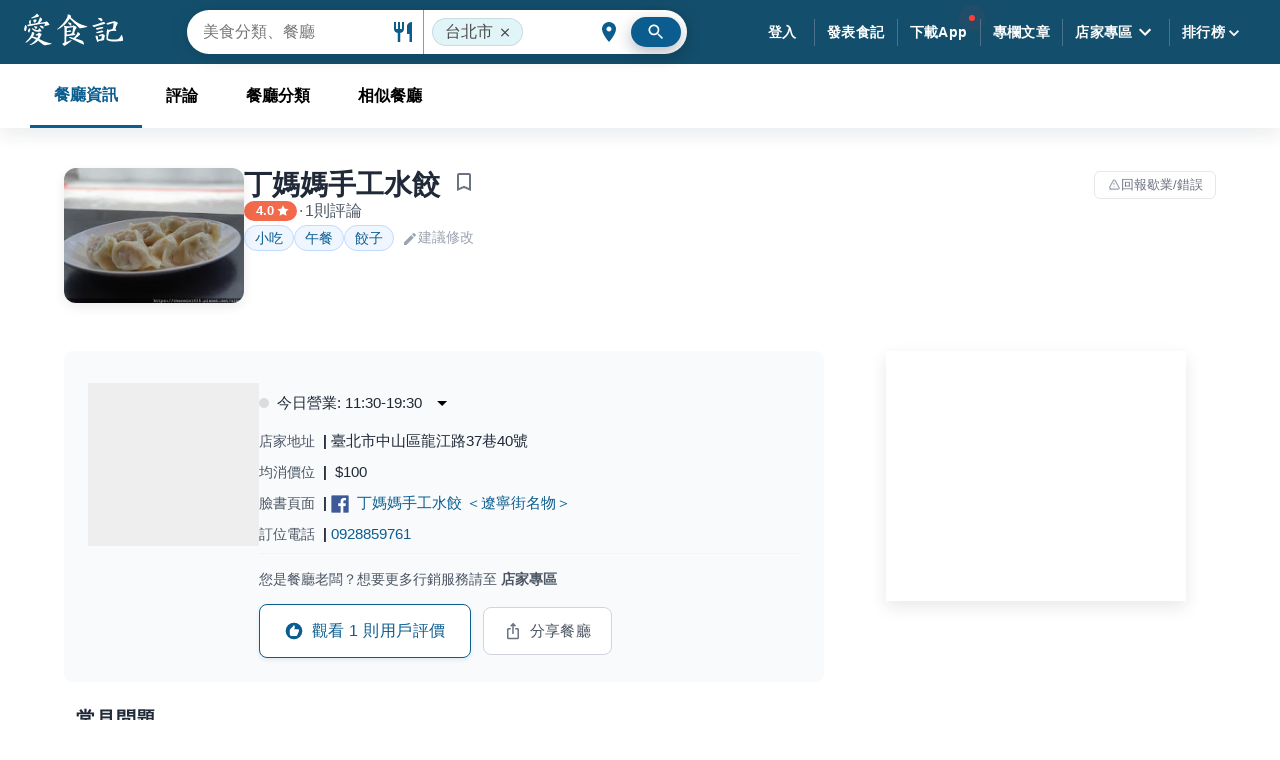

--- FILE ---
content_type: text/html; charset=utf-8
request_url: https://www.ifoodie.tw/restaurant/5f23cbed02935e631628a9d3-%E4%B8%81%E5%AA%BD%E5%AA%BD%E6%89%8B%E5%B7%A5%E6%B0%B4%E9%A4%83
body_size: 110366
content:
<!DOCTYPE html><html><head><link rel="apple-touch-icon" sizes="180x180" href="https://lh3.googleusercontent.com/N7PGUvTGMnAMurEwyl2dVUtd-gQVtjTanR4QcuSQsZyj9V5eqmwsFqsRdUF2HJ9Z0_D6xXuBFNLTC5KmKyzEv0_FXRkAVxaoDk8k65V8w9U=s0"/><link rel="icon" type="image/png" sizes="192x192" href="https://lh3.googleusercontent.com/i7blUNtIv-kp658P2Bf819aK5YFbf_Fo-7RsdfkdF6NVnLVwE_0xk2xifiGJimdqoXFfmtYeF5NIW5k4i743bPFx--7nJg8lEe_aabyJqj4=s192-rp"/><link rel="icon" type="image/png" sizes="32x32" href="https://lh3.googleusercontent.com/i7blUNtIv-kp658P2Bf819aK5YFbf_Fo-7RsdfkdF6NVnLVwE_0xk2xifiGJimdqoXFfmtYeF5NIW5k4i743bPFx--7nJg8lEe_aabyJqj4=s32-rp"/><link rel="icon" type="image/png" sizes="16x16" href="https://lh3.googleusercontent.com/i7blUNtIv-kp658P2Bf819aK5YFbf_Fo-7RsdfkdF6NVnLVwE_0xk2xifiGJimdqoXFfmtYeF5NIW5k4i743bPFx--7nJg8lEe_aabyJqj4=s16-rp"/><link rel="manifest" href="https://cdn.jsdelivr.net/gh/sainteye/sainteye.github.io@master/manifest.json"/><link rel="mask-icon" href="/assets/favicons/safari-pinned-tab.svg" color="#0b5d90"/><link rel="shortcut icon" href="https://lh3.googleusercontent.com/k9lFOo1kxKcm3-NRuIE7JkRBuY4sUJD6MlbW9RnBPypW3YqAMZ9vx2MelvFJn_c3E7rIM1VjDr2_doMnKDJ3VgmIbT56WDRLaKZntDx56fkq=s0"/><meta name="viewport" content="initial-scale=1.0, width=device-width, maximum-scale=1.0, user-scalable=0"/><meta charSet="UTF-8"/><meta name="msapplication-config" content="/assets/favicons/browserconfig.xml"/><meta name="theme-color" content="#ffffff"/><meta name="application-name" content="愛食記"/><meta property="og:site_name" content="愛食記"/><meta property="fb:app_id" content="245067605649260"/><meta property="al:ios:app_name" content="愛食記"/><meta property="al:ios:app_store_id" content="757992884"/><meta property="al:web:should_fallback" content="true"/><meta name="author" content="愛食記"/><meta name="dailymotion-domain-verification" content="dmk1radgo2rj961tb"/><link rel="preconnect" href="https://pagead2.googlesyndication.com"/><link rel="preconnect" href="https://connect.facebook.net"/><link rel="preconnect" href="https://securepubads.g.doubleclick.net"/><script>
  window.mobileCheck = function() {
    if (!navigator || !navigator.userAgent) {return False}
    if (navigator.userAgent.match(/Android/i)
    || navigator.userAgent.match(/webOS/i)
    || navigator.userAgent.match(/iPhone/i)
    || navigator.userAgent.match(/iPad/i)
    || navigator.userAgent.match(/iPod/i)
    || navigator.userAgent.match(/BlackBerry/i)
    || navigator.userAgent.match(/Windows Phone/i)
    ) {return true} else {return false}
  }
</script><script>
  window.googletag = window.googletag || {};
  window.googletag.cmd = window.googletag.cmd || [];
  window.adxSlotDict = window.adxSlotDict || {};
  window.googletag.cmd.push(function() {
    googletag.pubads().disableInitialLoad();
  });
  window.adxBackFilled = function(adsenseSlot){
    let event = new CustomEvent(
      'adxBackFilled', { detail: {adsenseSlot} }
    )
    window.dispatchEvent(event)
  }
  window.adxHide = function(adxSlot){
    let event = new CustomEvent(
      'adxHide', { detail: {adxSlot} }
    )
    window.dispatchEvent(event)
  }
</script><script>
  window.teadsPassback = function(teadsKey) {
    let event = new CustomEvent(
      'teadsAdLoadFail', { detail: {teadsKey} }
    )
    window.dispatchEvent(event)
  }
</script><script>function initAdShield() {
  const script = document.createElement('script');
  script.setAttribute('id', 'WVrQZqComZ');
  script.setAttribute('data-sdk', 'l/1.1.11');
  script.setAttribute('data-cfasync', 'false');
  script.setAttribute('src', 'https://html-load.com/loader.min.js');
  script.setAttribute('charset', 'UTF-8');
  script.setAttribute('data', 'irrron6o4fhugojo4o2o4hch8hto8jhe2h4h8oso7o4ojfogh8h4oj5h4h4fo7o4hefogovh4oso7o4fh4oifuhyojojo7o4qhcuh8hto8jqo4kh9');
  script.setAttribute('onload', "!async function(){let e='html-load.com';const t=window,r=e=>new Promise((t=>setTimeout(t,e))),o=t.atob,a=t.btoa,s=r=>{const s=o('VGhlcmUgd2FzIGEgcHJvYmxlbSBsb2FkaW5nIHRoZSBwYWdlLiBQbGVhc2UgY2xpY2sgT0sgdG8gbGVhcm4gbW9yZS4=');if(confirm(s)){const o=new t.URL('https://report.error-report.com/modal'),s=o.searchParams;s.set('url',a(location.href)),s.set('error',a(r.toString())),s.set('domain',e),location.href=o.href}else location.reload()};try{const c=()=>new Promise((e=>{let r=Math.random().toString(),o=Math.random().toString();t.addEventListener('message',(e=>e.data===r&&t.postMessage(o,'*'))),t.addEventListener('message',(t=>t.data===o&&e())),t.postMessage(r,'*')}));async function n(){try{let e=!1,o=Math.random().toString();if(t.addEventListener('message',(t=>{t.data===o+'_as_res'&&(e=!0)})),t.postMessage(o+'_as_req','*'),await c(),await r(500),e)return!0}catch(e){console.error(e)}return!1}const i=[100,500,1e3];for(let l=0;l<=i.length&&!await n();l++){if(l===i.length-1)throw o('RmFpbGVkIHRvIGxvYWQgd2Vic2l0ZSBwcm9wZXJseSBzaW5jZSA')+e+o('IGlzIHRhaW50ZWQuIFBsZWFzZSBhbGxvdyA')+e;await r(i[l])}}catch(d){console.error(d);try{t.localStorage.setItem(t.location.host+'_fa_'+a('last_bfa_at'),Date.now().toString())}catch(m){}try{setInterval((()=>document.querySelectorAll('link,style').forEach((e=>e.remove()))),100);const h=await(await fetch('https://error-report.com/report?type=loader_light&url='+a(location.href)+'&error='+a(d),{method:'POST'})).text();let g=!1;t.addEventListener('message',(e=>{'as_modal_loaded'===e.data&&(g=!0)}));let p=document.createElement('iframe');const f=new t.URL('https://report.error-report.com/modal'),u=f.searchParams;u.set('url',a(location.href)),u.set('eventId',h),u.set('error',a(d)),u.set('domain',e),p.src=f.href,p.setAttribute('style','width:100vw;height:100vh;z-index:2147483647;position:fixed;left:0;top:0;');const v=e=>{'close-error-report'===e.data&&(p.remove(),t.removeEventListener('message',v))};t.addEventListener('message',v),document.body.appendChild(p);const w=()=>{const e=p.getBoundingClientRect();return'none'!==t.getComputedStyle(p).display&&0!==e.width&&0!==e.height},S=setInterval((()=>{if(!document.contains(p))return clearInterval(S);w()||(s(d),clearInterval(S))}),1e3);setTimeout((()=>{g||s(errStr)}),3e3)}catch(y){s(y)}}}();");
  script.setAttribute('onerror', "!async function(){const e=window,t=e.atob,r=e.btoa;let o=JSON.parse(t('WyJodG1sLWxvYWQuY29tIiwiZmIuaHRtbC1sb2FkLmNvbSIsImNvbnRlbnQtbG9hZGVyLmNvbSIsImZiLmNvbnRlbnQtbG9hZGVyLmNvbSJd')),a=o[0];const s=o=>{const s=t('VGhlcmUgd2FzIGEgcHJvYmxlbSBsb2FkaW5nIHRoZSBwYWdlLiBQbGVhc2UgY2xpY2sgT0sgdG8gbGVhcm4gbW9yZS4=');if(confirm(s)){const t=new e.URL('https://report.error-report.com/modal'),s=t.searchParams;s.set('url',r(location.href)),s.set('error',r(o.toString())),s.set('domain',a),location.href=t.href}else location.reload()};try{if(void 0===e.as_retry&&(e.as_retry=0),e.as_retry>=o.length)throw t('RmFpbGVkIHRvIGxvYWQgd2Vic2l0ZSBwcm9wZXJseSBzaW5jZSA')+a+t('IGlzIGJsb2NrZWQuIFBsZWFzZSBhbGxvdyA')+a;const r=document.querySelector('#WVrQZqComZ'),s=document.createElement('script');for(let e=0;e<r.attributes.length;e++)s.setAttribute(r.attributes[e].name,r.attributes[e].value);const n=new e.URL(r.getAttribute('src'));n.host=o[e.as_retry++],s.setAttribute('src',n.href),r.setAttribute('id',r.getAttribute('id')+'_'),r.parentNode.insertBefore(s,r),r.remove()}catch(t){console.error(t);try{e.localStorage.setItem(e.location.host+'_fa_'+r('last_bfa_at'),Date.now().toString())}catch(e){}try{setInterval((()=>document.querySelectorAll('link,style').forEach((e=>e.remove()))),100);const o=await(await fetch('https://error-report.com/report?type=loader_light&url='+r(location.href)+'&error='+r(t),{method:'POST'})).text();let n=!1;e.addEventListener('message',(e=>{'as_modal_loaded'===e.data&&(n=!0)}));let c=document.createElement('iframe');const i=new e.URL('https://report.error-report.com/modal'),l=i.searchParams;l.set('url',r(location.href)),l.set('eventId',o),l.set('error',r(t)),l.set('domain',a),c.src=i.href,c.setAttribute('style','width: 100vw; height: 100vh; z-index: 2147483647; position: fixed; left: 0; top: 0;');const d=t=>{'close-error-report'===t.data&&(c.remove(),e.removeEventListener('message',d))};e.addEventListener('message',d),document.body.appendChild(c);const m=()=>{const t=c.getBoundingClientRect();return'none'!==e.getComputedStyle(c).display&&0!==t.width&&0!==t.height},h=setInterval((()=>{if(!document.contains(c))return clearInterval(h);m()||(s(t),clearInterval(h))}),1e3);setTimeout((()=>{n||s(errStr)}),3e3)}catch(e){s(e)}}}();");
  document.head.appendChild(script);
}</script><script>
  var innity_adZoneAsync = innity_adZoneAsync || {};
  innity_adZoneAsync.q = innity_adZoneAsync.q || [];

  window.innityFail = {}
  window.innityPassback = function(innityKey) {
    window.innityFail[innityKey] = true
    let event = new CustomEvent(
      'innityAdLoadFail', { detail: {innityKey} }
    )
    window.dispatchEvent(event)
  }
</script><script>
  window.onVM5AdLiteReady = function() {
    if (window.mobileCheck()) {
      VM5AdLite.init({ appKey: '59b9f41d83ac97307177caab' })
    } else {
      VM5AdLite.init({ appKey: '5c6bc6bb89be9b7b3608c4e1' })
    }
  }
  window.vm5Loaded = function(vmFiveId){
    let event = new CustomEvent(
      'vm5AdLoadFail', { detail: {vmFiveId} }
    )
    window.dispatchEvent(event)
  }
</script><script>
  if (!window.deferInitScripts) {
    const listenAndRecordScroll = function () {
  window.addEventListener('pageshow', function (e) {
    var helpBubble = document.getElementById('help-bubble');

    if (e.persisted) {
      helpBubble.style.backgroundColor = 'green';

      if (window.interstitialSlot) {
        googletag.destroySlots([window.interstitialSlot]); // console.log(`💣 destroy interstitialSlot: `, window.interstitialSlot)

        googletag.cmd.push(function () {
          initInterstitial();
        });
      }

      setTimeout(() => {
        let event = new CustomEvent('backToPersistedPage', {
          detail: {}
        });
        window.dispatchEvent(event);
      }, 2000);
    }
  });
};
    listenAndRecordScroll();

    const initObj = {};
    window.deferInitScripts = initObj;
    initObj.deprioritizedScriptsRequested = false;
    initObj.isIframe = window.self !== window.top
    function requestScriptsAfterAdsRequested() {
      if (window.deferInitScripts.deprioritizedScriptsRequested) return;
      // Request deprioritized scripts here.
      console.log('requestScriptsAfterAdsRequested')
      window.deferInitScripts.deprioritizedScriptsRequested = true;
    }

    const initInterstitial = function () {
  const path = window.location.pathname;

  if (path.indexOf('/iframe') != -1) {
    return;
  }

  window.showInterstitial = true;
  window.interstitialReady = false;
  window.interstitialRequested = false;
  let interstitialSlot;
  googletag.cmd.push(function () {
    interstitialSlot = googletag.defineOutOfPageSlot('/230404055/ifoodie_interstitial_ADX', googletag.enums.OutOfPageFormat.INTERSTITIAL);

    if (interstitialSlot) {
      // do not show interstitial ad for unhide case
      window.interstitialSlot = interstitialSlot;
      interstitialSlot.addService(googletag.pubads());
      googletag.pubads().addEventListener('slotOnload', function (event) {
        if (interstitialSlot === event.slot) {
          // console.log('🦔 interstitial 👍🏻✅')
          let event = new CustomEvent('interstitialReady', {});
          window.dispatchEvent(event);
          window.interstitialReady = true;
        }
      });
      googletag.pubads().addEventListener('slotResponseReceived', function (event) {
        if (interstitialSlot === event.slot) {
          // console.log('🦔 interstitial 👍🏻requested')
          window.interstitialRequested = true;
        }
      });
      googletag.pubads().enableSingleRequest();
      googletag.enableServices();
      googletag.pubads().refresh([interstitialSlot]);
    }
  });
};
    initInterstitial();

    setTimeout(requestScriptsAfterAdsRequested, 1.5 * 1000);
  }
</script><script>
  (function(w,d,s,l,i){w[l]=w[l]||[];w[l].push({'gtm.start':
  new Date().getTime(),event:'gtm.js'});var f=d.getElementsByTagName(s)[0],
  j=d.createElement(s),dl=l!='dataLayer'?'&l='+l:'';j.async=true;j.src=
  'https://www.googletagmanager.com/gtm.js?id='+i+dl;f.parentNode.insertBefore(j,f);
  })(window,document,'script','dataLayer','GTM-WJWQMXS');
</script><script>
    function _initGaForAd() {
      const email = ''
      const data = {
        event: 'gaDataInitEvent'
      }
      if (email.length) {
        data.email = 'undefined'
        data.userId = 'undefined'
      }
      window.dataLayer.push(data);
    }
    _initGaForAd()
  </script><script>
    function _sendFbPixel() {
      if (!window._handleFbPixel) {
        setTimeout(() => {
          const email = ''
          const data = {
            event: 'fbPixelInitEvent'
          }
          if (email.length) {
            data.email = 'undefined'
            data.userId = 'undefined'
          }
          window.dataLayer.push(data);
          window._handleFbPixel = function () {
  const path = window.location.pathname;

  if (path.indexOf('/iframe') != -1) {
    const gtmFbPixel = {
      fbPixel: {
        content_name: path,
        content_category: 'User iframe',
        content_type: 'user',
        content_ids: [path]
      },
      fbPixelReady: true,
      fbEvent: 'ViewContent',
      event: 'fbPixelReadyEvent'
    };
    window.dataLayer.push(gtmFbPixel);
  }
};
          window._handleFbPixel();
        }, 1000)
      }
    }
    _sendFbPixel()
  </script><title>丁媽媽手工水餃 網友評價 | 愛食記</title><meta name="description" content="丁媽媽手工水餃 - 網友評論、最新食記(1則) 評分: 4分。丁媽媽手工水餃位於台北中山區，地址: 臺北市中山區龍江路37巷40號，訂位電話: 0928859761，均消價位: $100 "/><meta id="iosUrl" property="al:ios:url" content="tpblog://restaurant/5f23cbed02935e631628a9d3"/><meta property="al:iphone:url" content="tpblog://restaurant/5f23cbed02935e631628a9d3"/><meta property="al:web:url" content="https://ifoodie.tw/restaurant/5f23cbed02935e631628a9d3"/><meta id="androidUrl" property="al:android:url" content="ifoodietw://ifoodietw/restaurants/5f23cbed02935e631628a9d3"/><meta property="al:android:package" content="com.djages.taipeifoodblogs"/><meta property="al:android:app_name" content="愛食記"/><meta property="og:type" content="restaurant.restaurant"/><meta property="og:locale" content="zh_TW"/><meta property="og:url" content="https://ifoodie.tw/restaurant/5f23cbed02935e631628a9d3"/><meta property="og:title" content="丁媽媽手工水餃 網友評價 | 愛食記"/><meta property="og:image" content="https://lh3.googleusercontent.com/0UaWB17OpvQ-7V6VxqL6eQDE8dr1ziJQGubbHV6pb0hywoCMnZtU21HP2SAX2JBzXGdEgTBGzVilrVyDyxf9WfAj6uRvRGw=s600"/><meta property="og:description" content="丁媽媽手工水餃 - 網友評論、最新食記(1則) 評分: 4分。丁媽媽手工水餃位於台北中山區，地址: 臺北市中山區龍江路37巷40號，訂位電話: 0928859761，均消價位: $100 "/><meta property="place:location:latitude" content="25.048703"/><meta property="place:location:longitude" content="121.54203899999999"/><meta name="apple-itunes-app" content="app-id=757992884, app-argument=tpblog:///restaurant/5f23cbed02935e631628a9d3"/><meta name="referrer" content="always"/><meta name="cover_image" content="https://lh3.googleusercontent.com/0UaWB17OpvQ-7V6VxqL6eQDE8dr1ziJQGubbHV6pb0hywoCMnZtU21HP2SAX2JBzXGdEgTBGzVilrVyDyxf9WfAj6uRvRGw=s600"/><meta itemProp="name" content="丁媽媽手工水餃 網友評價 | 愛食記"/><meta itemProp="description" content="丁媽媽手工水餃 - 網友評論、最新食記(1則) 評分: 4分。丁媽媽手工水餃位於台北中山區，地址: 臺北市中山區龍江路37巷40號，訂位電話: 0928859761，均消價位: $100 "/><meta itemProp="image" content="https://lh3.googleusercontent.com/0UaWB17OpvQ-7V6VxqL6eQDE8dr1ziJQGubbHV6pb0hywoCMnZtU21HP2SAX2JBzXGdEgTBGzVilrVyDyxf9WfAj6uRvRGw=s600"/><link rel="canonical" href="https://ifoodie.tw/restaurant/5f23cbed02935e631628a9d3-%E4%B8%81%E5%AA%BD%E5%AA%BD%E6%89%8B%E5%B7%A5%E6%B0%B4%E9%A4%83"/><meta property="dable:item_id" content="5f23cbed02935e631628a9d3"/><meta property="dable:author" content="愛食記"/><meta property="article:published_time" content="2020-07-31T00:00:41.000Z"/><meta property="article:section" content="愛食記餐廳"/><script type="application/ld+json">{
      "@context": "https://schema.org",
      "@type": "BreadcrumbList",
      "itemListElement": [{"@type":"ListItem","item":{"@id":"https://ifoodie.tw/explore/台北市/list","name":"台北市"},"position":1},{"@type":"ListItem","item":{"@id":"https://ifoodie.tw/explore/台北市/list/中山區","name":"中山區"},"position":2},{"@type":"ListItem","item":{"@id":"https://ifoodie.tw/explore/台北市/list/小吃","name":"小吃"},"position":3},{"@type":"ListItem","item":{"@id":"https://ifoodie.tw/restaurant/5f23cbed02935e631628a9d3-%E4%B8%81%E5%AA%BD%E5%AA%BD%E6%89%8B%E5%B7%A5%E6%B0%B4%E9%A4%83","name":"丁媽媽手工水餃"},"position":4}]
    }</script><script type="application/ld+json">{"@context":"https://schema.org","@type":"Restaurant","image":"https://lh3.googleusercontent.com/0UaWB17OpvQ-7V6VxqL6eQDE8dr1ziJQGubbHV6pb0hywoCMnZtU21HP2SAX2JBzXGdEgTBGzVilrVyDyxf9WfAj6uRvRGw=s600","name":"丁媽媽手工水餃","address":{"@type":"PostalAddress","streetAddress":"臺北市中山區龍江路37巷40號","addressLocality":"台北市","addressRegion":"中山區","postalCode":"10491","addressCountry":"TW"},"url":"https://ifoodie.tw/restaurant/5f23cbed02935e631628a9d3-%E4%B8%81%E5%AA%BD%E5%AA%BD%E6%89%8B%E5%B7%A5%E6%B0%B4%E9%A4%83","review":[],"aggregateRating":{"@type":"AggregateRating","ratingValue":"4","reviewCount":"1"},"telephone":"0928859761","servesCuisine":[],"geo":{"@type":"GeoCoordinates","latitude":25.048703,"longitude":121.54203899999999},"priceRange":"$100"}</script><script type="application/ld+json">{}</script><meta name="next-head-count" content="62"/><link rel="preconnect" href="https://fonts.gstatic.com" crossorigin /><link rel="preload" href="https://ifoodie.tw/_next/static/css/d40143e1ce51d24c.css" as="style"/><link rel="stylesheet" href="https://ifoodie.tw/_next/static/css/d40143e1ce51d24c.css" data-n-g=""/><link rel="preload" href="https://ifoodie.tw/_next/static/css/3dcac1132b3a4826.css" as="style"/><link rel="stylesheet" href="https://ifoodie.tw/_next/static/css/3dcac1132b3a4826.css" data-n-p=""/><noscript data-n-css=""></noscript><script defer="" nomodule="" src="https://ifoodie.tw/_next/static/chunks/polyfills-c67a75d1b6f99dc8.js"></script><script src="https://cdn.jsdelivr.net/gh/sainteye/sainteye.github.io@fb85f956c83a97905d626c83d48844d584e2586a/js/prebid/prebidConfig.js" defer="" data-nscript="beforeInteractive"></script><script src="https://cdn.jsdelivr.net/gh/sainteye/sainteye.github.io@f8d9919a2d8c0e7a024dfae71cc119801e85558d/js/prebid/prebid8.27.0.js" defer="" data-nscript="beforeInteractive"></script><script src="https://pagead2.googlesyndication.com/pagead/js/adsbygoogle.js" defer="" data-nscript="beforeInteractive"></script><script src="https://securepubads.g.doubleclick.net/tag/js/gpt.js" defer="" data-nscript="beforeInteractive"></script><script src="https://cdn.jsdelivr.net/gh/sainteye/sainteye.github.io@fb85f956c83a97905d626c83d48844d584e2586a/js/prebid/prebidConfig.js" defer="" data-nscript="beforeInteractive"></script><script src="https://cdn.jsdelivr.net/gh/sainteye/sainteye.github.io@f8d9919a2d8c0e7a024dfae71cc119801e85558d/js/prebid/prebid8.27.0.js" defer="" data-nscript="beforeInteractive"></script><script src="https://pagead2.googlesyndication.com/pagead/js/adsbygoogle.js" defer="" data-nscript="beforeInteractive"></script><script src="https://securepubads.g.doubleclick.net/tag/js/gpt.js" defer="" data-nscript="beforeInteractive"></script><script defer="" src="https://ifoodie.tw/_next/static/chunks/9297.51fdec864d60ea60.js"></script><script defer="" src="https://ifoodie.tw/_next/static/chunks/5636.575afef25fa92dfa.js"></script><script src="https://ifoodie.tw/_next/static/chunks/webpack-98fb99fd8ac5964b.js" defer=""></script><script src="https://ifoodie.tw/_next/static/chunks/main-85d83075bbd0bd26.js" defer=""></script><script src="https://ifoodie.tw/_next/static/chunks/mui-9a419114295fc830.js" defer=""></script><script src="https://ifoodie.tw/_next/static/chunks/pages/_app-f01bbdbb8db475e7.js" defer=""></script><script src="https://ifoodie.tw/_next/static/chunks/pages/restaurant-d6928304cbb7d27c.js" defer=""></script><script src="https://ifoodie.tw/_next/static/aHdkW4_0R120wMI3eqvx3/_buildManifest.js" defer=""></script><script src="https://ifoodie.tw/_next/static/aHdkW4_0R120wMI3eqvx3/_ssgManifest.js" defer=""></script><style id="__jsx-672653717">@font-face{font-display:optional;}.content.jsx-672653717{margin-top:64px;display:-webkit-box;display:-webkit-flex;display:-ms-flexbox;display:flex;min-height:calc(100vh - 64px);}.content.jsx-672653717 main.jsx-672653717{width:100%;}@media (max-width:780px){.content.jsx-672653717{margin-top:56px;min-height:calc(100vh - 56px);}}</style><style id="__jsx-2399660808">@-webkit-keyframes help-bubble-pulse-jsx-2399660808{0%{-webkit-transform:scale(1);-ms-transform:scale(1);transform:scale(1);opacity:0.75;}25%{-webkit-transform:scale(1);-ms-transform:scale(1);transform:scale(1);opacity:0.75;}100%{-webkit-transform:scale(2.5);-ms-transform:scale(2.5);transform:scale(2.5);opacity:0;}}@keyframes help-bubble-pulse-jsx-2399660808{0%{-webkit-transform:scale(1);-ms-transform:scale(1);transform:scale(1);opacity:0.75;}25%{-webkit-transform:scale(1);-ms-transform:scale(1);transform:scale(1);opacity:0.75;}100%{-webkit-transform:scale(2.5);-ms-transform:scale(2.5);transform:scale(2.5);opacity:0;}}.header-frame.jsx-2399660808{display:-webkit-box;display:-webkit-flex;display:-ms-flexbox;display:flex;}.header-frame.loading.jsx-2399660808{position:fixed;width:100%;top:0;background-color:#134f6c;}.header-frame.loading.jsx-2399660808 .tool-bar-root.jsx-2399660808{width:100%;display:-webkit-box;display:-webkit-flex;display:-ms-flexbox;display:flex;-webkit-align-items:center;-webkit-box-align:center;-ms-flex-align:center;align-items:center;padding-left:16px;padding-right:16px;}@media (min-width:600px){.header-frame.loading.jsx-2399660808 .tool-bar-root.jsx-2399660808{padding-left:24px;padding-right:24px;}}.header-frame.jsx-2399660808 .tool-bar-root{min-height:56px;}@media (min-width:600px){.header-frame.jsx-2399660808 .tool-bar-root{min-height:56px;}}@media (min-width:781px){.header-frame.jsx-2399660808 .tool-bar-root{min-height:64px;}}.header-frame.jsx-2399660808 .app-bar.default{background-color:#134f6c;}.drawer-paper.jsx-2399660808{width:250px;}.tool-bar.jsx-2399660808{width:100%;display:-webkit-box;display:-webkit-flex;display:-ms-flexbox;display:flex;-webkit-align-items:center;-webkit-box-align:center;-ms-flex-align:center;align-items:center;-webkit-box-pack:justify;-webkit-justify-content:space-between;-ms-flex-pack:justify;justify-content:space-between;overflow:visible;}.tool-bar.jsx-2399660808 .ifoodie-logo{fill:#ffffff;width:100px;height:38px;}.tool-bar.jsx-2399660808 .ifoodie-logo:active{opacity:0.8;}@media (max-width:780px){.tool-bar.jsx-2399660808 .ifoodie-logo{height:28px;}}.tool-bar.jsx-2399660808 .right.jsx-2399660808{-webkit-flex:none;-ms-flex:none;flex:none;display:-webkit-box;display:-webkit-flex;display:-ms-flexbox;display:flex;-webkit-flex-direction:row;-ms-flex-direction:row;flex-direction:row;-webkit-box-pack:center;-webkit-justify-content:center;-ms-flex-pack:center;justify-content:center;-webkit-align-items:center;-webkit-box-align:center;-ms-flex-align:center;align-items:center;}.tool-bar.jsx-2399660808 .right.jsx-2399660808 .sub-header{width:auto;position:relative;}@media (max-width:1000px){.tool-bar.jsx-2399660808 .right.jsx-2399660808 .sub-header{display:none;}}.tool-bar.jsx-2399660808 .right.jsx-2399660808 .sub-header .app-bar{background-color:transparent;box-shadow:none;}.tool-bar.jsx-2399660808 .right.jsx-2399660808 .sub-header .app-bar .tool-bar-root{padding-right:0;}.tool-bar.jsx-2399660808 .right.jsx-2399660808 .sub-header .app-bar .tool-bar-root .sub-header-list .sub-header-item .menu-content-outer{padding-top:15px;}.tool-bar.jsx-2399660808 .right.jsx-2399660808 .sub-header .app-bar .tool-bar-root .sub-header-list .sub-header-item .sub-header-btn{padding:12px;margin:0;border-radius:3px;}.tool-bar.jsx-2399660808 .right.jsx-2399660808 .sub-header .app-bar .tool-bar-root .sub-header-list .sub-header-item .sub-header-btn:hover{margin-top:15px;background:rgba(153,153,153,0.2);}.tool-bar.jsx-2399660808 .right.jsx-2399660808 .sub-header .app-bar .tool-bar-root .sub-header-list .sub-header-item .sub-header-label{color:#fff;font-weight:700;}.tool-bar.jsx-2399660808 .right.jsx-2399660808 .sub-header .app-bar .tool-bar-root .sub-header-list .sub-header-item .sub-header-label .icon-arrow-down{margin-left:0;}.tool-bar.jsx-2399660808 .right.jsx-2399660808 .sub-header .app-bar .tool-bar-root .sub-header-list .sub-header-divider{width:1px;height:27px;border-right:1px solid #4d7288;}.tool-bar.jsx-2399660808 .right.jsx-2399660808 .sub-header .app-bar .tool-bar-root .sub-header-list .sub-header-divider:first-child{display:none;}.tool-bar.jsx-2399660808 .right.jsx-2399660808 .sub-header .app-bar .tool-bar-root .sub-header-list-right{display:none;}.tool-bar.jsx-2399660808 .right.jsx-2399660808 .sub-header .app-bar .icon-restaurant{display:none;}.tool-bar.jsx-2399660808 .right.jsx-2399660808 .sub-header .app-bar .icon-location-city{display:none;}.tool-bar.jsx-2399660808 .left.jsx-2399660808{-webkit-flex:none;-ms-flex:none;flex:none;}.tool-bar.jsx-2399660808 .center.jsx-2399660808{-webkit-flex:1;-ms-flex:1;flex:1;}.tool-bar.jsx-2399660808 .navigation-btn{padding:12px;}.tool-bar.jsx-2399660808 .navigation-btn:hover{background:rgba(153,153,153,0.2);}.tool-bar.jsx-2399660808 .navigation-btn .header-app-link.jsx-2399660808{color:#fff;}.tool-bar.jsx-2399660808 .navigation-btn__label{color:#ffffff;font-weight:bold;}.tool-bar.jsx-2399660808 .avatar.jsx-2399660808{border-radius:50%;display:inline-block;vertical-align:middle;width:44px;height:44px;border:1px solid white;background-position:center;background-size:cover;background-color:#ddd;cursor:pointer;}@media (max-width:780px){.tool-bar.jsx-2399660808 .avatar.jsx-2399660808{width:36px;height:36px;border:1px solid rgba(255,255,255,0.5);}}.tool-bar.jsx-2399660808 .navigation-list.jsx-2399660808{display:-webkit-box;display:-webkit-flex;display:-ms-flexbox;display:flex;-webkit-flex-direction:row;-ms-flex-direction:row;flex-direction:row;-webkit-align-items:center;-webkit-box-align:center;-ms-flex-align:center;align-items:center;}.tool-bar.jsx-2399660808 .navigation-list.jsx-2399660808 li.jsx-2399660808{position:relative;}@media (max-width:780px){.tool-bar.jsx-2399660808 .navigation-list.jsx-2399660808 li.jsx-2399660808{display:none;}.tool-bar.jsx-2399660808 .navigation-list.jsx-2399660808 li.show-on-mobile.jsx-2399660808{display:block;}}.tool-bar.jsx-2399660808 .navigation-list.jsx-2399660808 li.navigation-item.jsx-2399660808 .avatar.jsx-2399660808{margin-right:10px;}.tool-bar.jsx-2399660808 .navigation-list.jsx-2399660808 li.avatar-item.jsx-2399660808{margin-left:16px;margin-right:10px;}@media (max-width:780px){.tool-bar.jsx-2399660808 .navigation-list.jsx-2399660808 li.avatar-item.jsx-2399660808{display:-webkit-box;display:-webkit-flex;display:-ms-flexbox;display:flex;margin-left:12px;margin-right:0;}}@media (max-width:780px){.tool-bar.jsx-2399660808 .navigation-list.jsx-2399660808 li.app-download-item.jsx-2399660808{display:-webkit-box;display:-webkit-flex;display:-ms-flexbox;display:flex;}.tool-bar.jsx-2399660808 .navigation-list.jsx-2399660808 li.app-download-item.hide.jsx-2399660808{display:none;}}@media (max-width:780px){.tool-bar.jsx-2399660808 .navigation-list.jsx-2399660808 li.drop-down-menu.jsx-2399660808{display:-webkit-box;display:-webkit-flex;display:-ms-flexbox;display:flex;}}.tool-bar.jsx-2399660808 .navigation-divider.jsx-2399660808{width:1px;height:27px;border-right:1px solid #4d7288;}@media (max-width:780px){.tool-bar.jsx-2399660808 .navigation-divider.jsx-2399660808{display:none;}}.tool-bar.jsx-2399660808 .navigation-item-ranking-charts.jsx-2399660808 .icon-arrow-down{width:20px;margin-top:1px;margin-left:-1px;}.tool-bar.jsx-2399660808 .navigation-item-store.jsx-2399660808:hover .hover-items.jsx-2399660808{opacity:1;visibility:visible;}.tool-bar.jsx-2399660808 .navigation-item-ranking-charts.jsx-2399660808:hover .hover-items.jsx-2399660808{opacity:1;visibility:visible;}.tool-bar.jsx-2399660808 .avatar-item.jsx-2399660808:hover .hover-items.jsx-2399660808{opacity:1;visibility:visible;right:0;top:46px;min-width:120px;}.tool-bar.jsx-2399660808 .avatar-item.jsx-2399660808:hover .hover-items.jsx-2399660808 .profile-btn{padding:12px 4px;width:100%;color:rgba(0,0,0,0.8);}.tool-bar.jsx-2399660808 .avatar-item.jsx-2399660808:hover .hover-items.jsx-2399660808 .profile-btn:hover{background-color:#f5f5f5;}.tool-bar.jsx-2399660808 .avatar-item.jsx-2399660808:hover .hover-items.jsx-2399660808 .profile-icon{margin-right:8px;color:rgba(0,0,0,0.8);width:20px;}.tool-bar.jsx-2399660808 .hover-items.jsx-2399660808{position:absolute;background-color:rgba(255,255,255,0);visibility:hidden;opacity:0;-webkit-transition-property:opacity,display;transition-property:opacity,display;-webkit-transition-duration:0.1s;transition-duration:0.1s;}.tool-bar.jsx-2399660808 .hover-items.jsx-2399660808 .hover-items-content{text-align:center;border-radius:3px;}.tool-bar.jsx-2399660808 .hover-items.jsx-2399660808 .black-color{color:rgba(0,0,0,0.8705882353);}.tool-bar.jsx-2399660808 .hover-items.jsx-2399660808 .weekly{border-radius:0;}.tool-bar.jsx-2399660808 .hover-items.jsx-2399660808 .monthly{border-radius:0;}.tool-bar.jsx-2399660808 .hover-items.jsx-2399660808 ul.jsx-2399660808{display:-webkit-box;display:-webkit-flex;display:-ms-flexbox;display:flex;-webkit-flex-direction:column;-ms-flex-direction:column;flex-direction:column;padding-top:10px;padding-bottom:10px;background:#fff;}.tool-bar.jsx-2399660808 .hover-items.jsx-2399660808 ul.jsx-2399660808 li.jsx-2399660808 a.jsx-2399660808{color:#000;font-weight:700;font-size:0.875rem;}.tool-bar.jsx-2399660808 .app-download-item.jsx-2399660808{display:none;}.tool-bar.jsx-2399660808 .navigation-item-reserve.jsx-2399660808{display:block;}.tool-bar.jsx-2399660808 .app-download-item.jsx-2399660808 .help-bubble.jsx-2399660808,.tool-bar.jsx-2399660808 .navigation-item-reserve.jsx-2399660808 .help-bubble.jsx-2399660808{right:2px;top:4px;display:block;position:absolute;cursor:pointer;}.tool-bar.jsx-2399660808 .app-download-item.jsx-2399660808 .help-bubble.jsx-2399660808:after,.tool-bar.jsx-2399660808 .navigation-item-reserve.jsx-2399660808 .help-bubble.jsx-2399660808:after{content:"";background-color:#fa3e3e;width:6px;height:6px;border-radius:50%;position:absolute;display:block;top:3px;left:3px;}.tool-bar.jsx-2399660808 .app-download-item.jsx-2399660808 .help-bubble-inner-dot.jsx-2399660808,.tool-bar.jsx-2399660808 .app-download-item.jsx-2399660808 .help-bubble-outer-dot.jsx-2399660808,.tool-bar.jsx-2399660808 .navigation-item-reserve.jsx-2399660808 .help-bubble-inner-dot.jsx-2399660808,.tool-bar.jsx-2399660808 .navigation-item-reserve.jsx-2399660808 .help-bubble-outer-dot.jsx-2399660808{display:block;text-align:center;opacity:1;background-color:rgba(250,62,62,0.4);width:12px;height:12px;border-radius:50%;-webkit-animation:help-bubble-pulse 1.5s linear infinite;-webkit-animation:help-bubble-pulse-jsx-2399660808 1.5s linear infinite;animation:help-bubble-pulse-jsx-2399660808 1.5s linear infinite;}@media (max-width:500px){.tool-bar.jsx-2399660808 .app-download-item.jsx-2399660808{display:block;}.tool-bar.jsx-2399660808 .navigation-item-reserve.jsx-2399660808{display:none;}}.drop-down-menu.jsx-2399660808{display:none;}@media (max-width:780px){.drop-down-menu.jsx-2399660808{display:block;}}</style><style id="__jsx-407346976">@charset "UTF-8";.loading.jsx-407346976{max-width:1200px;margin:0 auto;font-size:18px;font-weight:500;text-align:center;margin-top:120px;color:#6b7280;}.main-content.jsx-407346976{max-width:1200px;margin:0 auto;margin-top:20px;margin-bottom:40px;}@media (min-width:780px){.main-content.jsx-407346976{padding:0 24px;}}@media (max-width:780px){.main-content.jsx-407346976{margin-top:0;padding:0 6px;}}.column-container.jsx-407346976{display:grid;grid-template-columns:1fr 360px;gap:32px;margin-top:24px;}@media (max-width:1024px){.column-container.jsx-407346976{grid-template-columns:1fr 300px;gap:24px;}}@media (max-width:780px){.column-container.jsx-407346976{grid-template-columns:1fr;gap:20px;margin-top:8px;}}.left-column.jsx-407346976{min-width:0;display:-webkit-box;display:-webkit-flex;display:-ms-flexbox;display:flex;-webkit-flex-direction:column;-ms-flex-direction:column;flex-direction:column;gap:24px;}@media (max-width:780px){.left-column.jsx-407346976{gap:0;}}.right-column.jsx-407346976{display:-webkit-box;display:-webkit-flex;display:-ms-flexbox;display:flex;-webkit-flex-direction:column;-ms-flex-direction:column;flex-direction:column;gap:24px;}@media (max-width:780px){.right-column.jsx-407346976{gap:20px;margin-top:0;}}.brief.jsx-407346976{background:#f8fafc;border-radius:8px;padding:24px;margin:0;}@media (max-width:780px){.brief.jsx-407346976{padding:20px;border-radius:6px;}}.brief.jsx-407346976 .restaurant-short.jsx-407346976{margin:0 0 16px 0;color:#1f2937;line-height:1.5;font-family:-apple-system,BlinkMacSystemFont,"Segoe UI",Roboto,sans-serif;font-size:18px;font-weight:600;display:-webkit-box;display:-webkit-flex;display:-ms-flexbox;display:flex;-webkit-align-items:center;-webkit-box-align:center;-ms-flex-align:center;align-items:center;gap:8px;}@media (max-width:780px){.brief.jsx-407346976 .restaurant-short.jsx-407346976{font-size:16px;margin-bottom:12px;}}.brief.jsx-407346976 #brief-long.jsx-407346976 a{font-weight:600;color:#0b5d90;-webkit-text-decoration:none;text-decoration:none;}.brief.jsx-407346976 #brief-long.jsx-407346976 a:hover{-webkit-text-decoration:underline;text-decoration:underline;}.brief.jsx-407346976 .restaurant-long.jsx-407346976{line-height:1.6;font-size:16px;padding:0;margin:0;text-align:left;color:#4b5563;word-wrap:break-word;word-break:break-word;}@media (max-width:780px){.brief.jsx-407346976 .restaurant-long.jsx-407346976{line-height:1.5;font-size:15px;}}.ad-list-desktop.jsx-407346976{display:-webkit-box;display:-webkit-flex;display:-ms-flexbox;display:flex;-webkit-box-pack:center;-webkit-justify-content:center;-ms-flex-pack:center;justify-content:center;margin-top:0;background:#f8fafc;border-radius:8px;padding:20px;overflow:hidden;}.ad-list-desktop.banner.jsx-407346976{background:transparent;padding:0;margin-top:0;}@media (max-width:1100px){.ad-list-desktop.banner.jsx-407346976{display:none;}}@media (max-width:780px){.ad-list-desktop.jsx-407346976{border-radius:6px;padding:16px;}}.ad-list-desktop.jsx-407346976 .ads{margin:0 auto;}.ad-right-column-desktop.jsx-407346976{margin-top:0;text-align:center;}.ad-right-column-desktop.jsx-407346976 .ads{margin:0 auto;}.ad-outer.jsx-407346976{text-align:center;margin-top:24px;}@media (max-width:780px){.ad-outer.jsx-407346976{margin-top:16px;}}.video-outer.jsx-407346976{background:#f8fafc;border-radius:8px;padding:20px;text-align:center;}@media (max-width:780px){.video-outer.jsx-407346976{padding:16px;border-radius:6px;}}.title.jsx-407346976{font-size:24px;font-weight:700;color:#1f2937;line-height:1.3;margin:0;}@media (max-width:780px){.title.jsx-407346976{font-size:20px;margin-top:0;margin-bottom:0;}}@media (max-width:750px){.search-input-wrap.jsx-407346976{-webkit-box-pack:end;-webkit-justify-content:flex-end;-ms-flex-pack:end;justify-content:flex-end;display:-webkit-box;display:-webkit-flex;display:-ms-flexbox;display:flex;-webkit-align-items:center;-webkit-box-align:center;-ms-flex-align:center;align-items:center;}}.search-input-wrap.jsx-407346976 .restaurant-page-header-input{-webkit-box-pack:center;-webkit-justify-content:center;-ms-flex-pack:center;justify-content:center;padding-left:16px;}@media (max-width:750px){.search-input-wrap.jsx-407346976 .restaurant-page-header-input{display:none;}}.search-input-wrap.jsx-407346976 .search-link-btn{fill:#ffffff;width:24px;height:24px;cursor:pointer;display:none;-webkit-transition:all 0.2s ease;transition:all 0.2s ease;}.search-input-wrap.jsx-407346976 .search-link-btn:hover{opacity:0.8;}@media (max-width:750px){.search-input-wrap.jsx-407346976 .search-link-btn{display:block;}}.sub-yt-wrapper.jsx-407346976 .sub-yt.jsx-407346976{height:43px;vertical-align:top;margin-left:20px;cursor:pointer;margin-top:-2px;-webkit-transition:opacity 0.2s ease;transition:opacity 0.2s ease;}.sub-yt-wrapper.jsx-407346976 .sub-yt.jsx-407346976:hover{opacity:0.8;}.matched-content-outer.jsx-407346976{width:100%;min-width:1px;min-height:1px;background:#f8fafc;border-radius:8px;padding:20px;}@media (max-width:780px){.matched-content-outer.jsx-407346976{padding:16px;border-radius:6px;}}.iframe-fb-video-outer.jsx-407346976{margin:0;text-align:center;background:#f8fafc;border-radius:8px;padding:20px;}@media (max-width:780px){.iframe-fb-video-outer.jsx-407346976{padding:16px;border-radius:6px;}}.main-content.jsx-407346976::after{display:none;}</style><style id="__jsx-1277233869">@charset "UTF-8";.search-input.jsx-1277233869{display:-webkit-box;display:-webkit-flex;display:-ms-flexbox;display:flex;-webkit-align-items:center;-webkit-box-align:center;-ms-flex-align:center;align-items:center;padding-left:25px;}.search-input.jsx-1277233869 .search-input-header.jsx-1277233869{display:none;}.search-input.jsx-1277233869 .search-button{background-color:#0b5d90;border-radius:26px;min-height:30px;height:30px;padding:0px;min-width:-webkit-fit-content;min-width:-moz-fit-content;min-width:fit-content;padding-left:15px;padding-right:15px;margin-left:10px;margin-right:-10px;box-shadow:none;-webkit-flex:none;-ms-flex:none;flex:none;box-shadow:rgba(22,34,51,0.3) 0px 6px 16px;}.search-input.jsx-1277233869 .search-button-text{color:#ffffff;font-size:14px;font-weight:600;}.search-input.jsx-1277233869 .search-icon{color:#ffffff;width:20px;height:20px;}.input-group.jsx-1277233869{max-width:500px;-webkit-flex:1;-ms-flex:1;flex:1;display:-webkit-box;display:-webkit-flex;display:-ms-flexbox;display:flex;border-radius:34px;background-color:#ffffff;height:44px;padding:0px 16px;margin-right:16px;-webkit-align-items:center;-webkit-box-align:center;-ms-flex-align:center;align-items:center;box-shadow:rgba(0,0,0,0.15) 0px 2px 18px 0px;-webkit-transition:all 180ms ease-in-out;transition:all 180ms ease-in-out;}.input-group.jsx-1277233869 .input-search-icon{display:none;}.input-group.jsx-1277233869 .input-icon{color:#0b5d90;z-index:3;}.input-group.jsx-1277233869 .autocomplete-root{height:100%;-webkit-flex:1;-ms-flex:1;flex:1;}.input-group.jsx-1277233869 .autocomplete-suggestions{margin-left:-8px;}@media (max-width:650px){.input-group.jsx-1277233869 .autocomplete-suggestions{margin-left:0;}}.input-group.jsx-1277233869 .autocomplete-root.foreground{z-index:3;min-width:60px;}.input-group.jsx-1277233869 .suggestions{color:#4a4a4a;width:320px;background-color:#ffffff;box-shadow:0 2px 4px 0 rgba(0,0,0,0.5);overflow-y:auto;max-height:50vh;}@media (max-width:780px){.input-group.jsx-1277233869 .suggestions{display:none;}.input-group.jsx-1277233869 .suggestions.composing-search{display:block;}}.divider.jsx-1277233869{border-right:1px solid #979797;height:100%;width:0px;margin-left:8px;margin-right:8px;}.current-place-tag.jsx-1277233869{-webkit-flex:none;-ms-flex:none;flex:none;color:#4a4a4a;border-radius:15px;padding:0 10px 0 12px;border:solid 1px rgba(0,41,70,0.11);background-color:#e1f4f7;display:-webkit-box;display:-webkit-flex;display:-ms-flexbox;display:flex;height:28px;-webkit-box-pack:center;-webkit-justify-content:center;-ms-flex-pack:center;justify-content:center;-webkit-align-items:center;-webkit-box-align:center;-ms-flex-align:center;align-items:center;max-width:200px;white-space:nowrap;cursor:pointer;}.current-place-tag.jsx-1277233869 .current-place-tag-content.jsx-1277233869{max-width:160px;overflow:hidden;}.current-place-tag.jsx-1277233869 .input-close-icon{width:14px;height:19px;margin-left:5px;cursor:pointer;}.restaurant-suggestion.jsx-1277233869{display:-webkit-box;display:-webkit-flex;display:-ms-flexbox;display:flex;-webkit-align-items:center;-webkit-box-align:center;-ms-flex-align:center;align-items:center;}.restaurant-suggestion.jsx-1277233869 .item-content.jsx-1277233869{-webkit-flex:1;-ms-flex:1;flex:1;min-width:0;overflow:hidden;text-overflow:ellipsis;white-space:nowrap;margin-right:8px;}.restaurant-suggestion.jsx-1277233869 .item-content.jsx-1277233869 .item-title.jsx-1277233869{white-space:nowrap;overflow:hidden;text-overflow:ellipsis;}.restaurant-suggestion.jsx-1277233869 .item-content.jsx-1277233869 .item-info.jsx-1277233869{white-space:nowrap;overflow:hidden;text-overflow:ellipsis;}.restaurant-suggestion.jsx-1277233869 .item-ai.jsx-1277233869{padding:4px;display:-webkit-box;display:-webkit-flex;display:-ms-flexbox;display:flex;-webkit-align-items:center;-webkit-box-align:center;-ms-flex-align:center;align-items:center;-webkit-flex-direction:column;-ms-flex-direction:column;flex-direction:column;-webkit-box-pack:justify;-webkit-justify-content:space-between;-ms-flex-pack:justify;justify-content:space-between;font-size:12px;background-clip:text;-webkit-text-fill-color:transparent;background-position:0% 75%;background-image:radial-gradient(at center top,rgb(91,192,222),rgb(11,93,144));background-size:150% 150%;}.restaurant-suggestion.jsx-1277233869 .item-ai.jsx-1277233869 .item-icon{font-size:16px;margin-bottom:4px;color:#0b5d90;}.keyword-item.restaurant-suggestion.jsx-1277233869{padding:6px 8px;}.place-item.jsx-1277233869,.keyword-item.jsx-1277233869{padding:12px;background-color:#ffffff;cursor:pointer;}@media (max-width:600px){.place-item.jsx-1277233869,.keyword-item.jsx-1277233869{padding:12px;font-size:16px;border-bottom:1px solid #efefef;margin-left:4px;}}.place-item.jsx-1277233869 .item-title.jsx-1277233869,.keyword-item.jsx-1277233869 .item-title.jsx-1277233869{margin-bottom:4px;}.place-item.jsx-1277233869 .item-info.jsx-1277233869,.keyword-item.jsx-1277233869 .item-info.jsx-1277233869{font-size:12px;color:#9b9b9b;}.place-item.jsx-1277233869 .item-photo.jsx-1277233869,.keyword-item.jsx-1277233869 .item-photo.jsx-1277233869{width:50px;height:50px;object-fit:cover;border-radius:3px;-webkit-flex:none;-ms-flex:none;flex:none;margin-right:8px;margin-top:2px;}.place-item.current-location.jsx-1277233869{color:#0073bb;display:-webkit-box;display:-webkit-flex;display:-ms-flexbox;display:flex;-webkit-align-items:center;-webkit-box-align:center;-ms-flex-align:center;align-items:center;}.place-item.current-location.jsx-1277233869 .nearme-icon{fill:#0073bb;width:18px;height:18px;margin-right:8px;}.keyword-item.all-restaurant.jsx-1277233869{display:-webkit-box;display:-webkit-flex;display:-ms-flexbox;display:flex;-webkit-align-items:center;-webkit-box-align:center;-ms-flex-align:center;align-items:center;}.keyword-item.all-restaurant.jsx-1277233869 .localdining-icon{width:20px;height:20px;margin-right:8px;}.place-item-active.jsx-1277233869,.keyword-item-active.jsx-1277233869{background-color:#e1f4f7;}</style><style id="__jsx-2615627786">.autocomplete-input.jsx-2615627786{position:relative;border-radius:15px;background-color:white;}.autocomplete-input.jsx-2615627786 input.jsx-2615627786{border:none;padding:0;height:100%;width:100%;}.autocomplete-input.jsx-2615627786 input.jsx-2615627786:focus{outline:none;}.autocomplete-input.jsx-2615627786 .suggestions.jsx-2615627786{position:absolute;background-color:#ffffff;top:40px;left:0px;}</style><style id="__jsx-957251111">.action-menu.jsx-957251111{position:-webkit-sticky;position:sticky;top:64px;background-color:white;color:black;z-index:5;height:64px;box-shadow:rgba(22,34,51,0.08) 0px 8px 16px;}@media (max-width:640px){.action-menu.jsx-957251111{top:56px;height:48px;}}.action-menu.jsx-957251111 .innert.jsx-957251111::-webkit-scrollbar{display:none;}.action-menu.jsx-957251111 .innert.jsx-957251111{margin-left:auto;margin-right:auto;overflow:scroll;width:100%;max-width:1220px;-webkit-flex-direction:row;-ms-flex-direction:row;flex-direction:row;-webkit-align-items:center;-webkit-box-align:center;-ms-flex-align:center;align-items:center;-webkit-box-pack:justify;-webkit-justify-content:space-between;-ms-flex-pack:justify;justify-content:space-between;}.action-menu.jsx-957251111 .innert.jsx-957251111 .tabs-container.jsx-957251111{-webkit-align-items:stretch;-webkit-box-align:stretch;-ms-flex-align:stretch;align-items:stretch;background-color:rgba(0,0,0,0);border:0px solid black;box-sizing:border-box;display:-webkit-box;display:-webkit-flex;display:-ms-flexbox;display:flex;-webkit-flex-basis:auto;-ms-flex-preferred-size:auto;flex-basis:auto;-webkit-flex-direction:row;-ms-flex-direction:row;flex-direction:row;-webkit-flex-shrink:0;-ms-flex-negative:0;flex-shrink:0;list-style:none;margin:0px;min-height:0px;min-width:0px;padding:0px;position:relative;-webkit-text-decoration:none;text-decoration:none;z-index:0;}.action-menu.jsx-957251111 .innert.jsx-957251111 .tabs-container.main.jsx-957251111{-webkit-flex-shrink:1;-ms-flex-negative:1;flex-shrink:1;-webkit-box-flex:1;-webkit-flex-grow:1;-ms-flex-positive:1;flex-grow:1;max-width:1220px;}.action-menu.jsx-957251111 .innert.jsx-957251111 .tabs-container.jsx-957251111 .tab-item.jsx-957251111{text-wrap:nowrap;-webkit-align-items:stretch;-webkit-box-align:stretch;-ms-flex-align:stretch;align-items:stretch;background-color:rgba(0,0,0,0);border:0px solid black;box-sizing:border-box;display:-webkit-box;display:-webkit-flex;display:-ms-flexbox;display:flex;-webkit-flex-basis:auto;-ms-flex-preferred-size:auto;flex-basis:auto;-webkit-flex-direction:column;-ms-flex-direction:column;flex-direction:column;-webkit-align-items:stretch;-webkit-box-align:stretch;-ms-flex-align:stretch;align-items:stretch;display:-webkit-box;display:-webkit-flex;display:-ms-flexbox;display:flex;z-index:0;height:64px;-webkit-box-pack:center;-webkit-justify-content:center;-ms-flex-pack:center;justify-content:center;-webkit-align-items:center;-webkit-box-align:center;-ms-flex-align:center;align-items:center;}@media (max-width:640px){.action-menu.jsx-957251111 .innert.jsx-957251111 .tabs-container.jsx-957251111 .tab-item.jsx-957251111{height:48px;}}@media (max-width:640px){.action-menu.jsx-957251111 .innert.jsx-957251111 .tabs-container.jsx-957251111 .tab-item.hide-xs.jsx-957251111{display:none;}}@media (min-width:640px){.action-menu.jsx-957251111 .innert.jsx-957251111 .tabs-container.jsx-957251111 .tab-item.hide-md.jsx-957251111{display:none;}}.action-menu.jsx-957251111 .innert.jsx-957251111 .tabs-container.jsx-957251111 .tab-item.jsx-957251111 a.jsx-957251111{-webkit-flex:1 1 0%;-ms-flex:1 1 0%;flex:1 1 0%;opacity:1;padding-right:24px;padding-left:24px;cursor:pointer;-webkit-box-pack:center;-webkit-justify-content:center;-ms-flex-pack:center;justify-content:center;-webkit-align-items:center;-webkit-box-align:center;-ms-flex-align:center;align-items:center;display:-webkit-box;display:-webkit-flex;display:-ms-flexbox;display:flex;color:black;font-weight:bold;}.action-menu.jsx-957251111 .innert.jsx-957251111 .tabs-container.jsx-957251111 .tab-item.jsx-957251111 a.nav-active.jsx-957251111{border-bottom:3px solid #0b5d90;color:#0b5d90;}@media (max-width:640px){.action-menu.jsx-957251111 .innert.jsx-957251111 .tabs-container.jsx-957251111 .tab-item.jsx-957251111 a.jsx-957251111{padding-right:16px;padding-left:16px;}}.cover-carousel.jsx-957251111{position:relative;overflow:hidden;white-space:nowrap;width:100%;-webkit-user-select:none;-moz-user-select:none;-ms-user-select:none;user-select:none;background-image:url(https://zone-ui.vercel.app/assets/placeholder.svg);}.cover-carousel.jsx-957251111 .show-allphoto.jsx-957251111{position:absolute;right:12px;bottom:12px;z-index:3;}@media (max-width:640px){.cover-carousel.jsx-957251111{display:none;}}.cover-carousel.jsx-957251111 .inner-carousel.jsx-957251111{display:-webkit-box;display:-webkit-flex;display:-ms-flexbox;display:flex;width:200%;-webkit-animation:scroll-jsx-957251111 120s linear infinite;animation:scroll-jsx-957251111 120s linear infinite;-webkit-animation-delay:300ms;animation-delay:300ms;}@-webkit-keyframes scroll-jsx-957251111{0%{-webkit-transform:translateX(0%);-ms-transform:translateX(0%);transform:translateX(0%);}100%{-webkit-transform:translateX(-50%);-ms-transform:translateX(-50%);transform:translateX(-50%);}}@keyframes scroll-jsx-957251111{0%{-webkit-transform:translateX(0%);-ms-transform:translateX(0%);transform:translateX(0%);}100%{-webkit-transform:translateX(-50%);-ms-transform:translateX(-50%);transform:translateX(-50%);}}.cover-carousel.jsx-957251111 .item.jsx-957251111{width:10%;}.cover-carousel.jsx-957251111 .aspect-ratio-box.jsx-957251111{position:relative;width:100%;padding-top:58%;overflow:hidden;cursor:pointer;}.cover-carousel.jsx-957251111 .aspect-ratio-box.jsx-957251111 img.jsx-957251111{position:absolute;top:0;left:0;width:100%;height:100%;object-fit:cover;pointer-events:none;}</style><style id="__jsx-1224148680">@charset "UTF-8";.adx-970x250-container.jsx-1224148680{position:relative;text-align:center;border:1px solid #e5e7eb;border-radius:8px;overflow:hidden;margin-top:8px;height:250px;}@media (max-width:640px){.adx-970x250-container.jsx-1224148680{display:none;}}.business-status.jsx-1224148680,.business-claimed.jsx-1224148680{cursor:pointer;display:-webkit-inline-box;display:-webkit-inline-flex;display:-ms-inline-flexbox;display:inline-flex;-webkit-align-items:center;-webkit-box-align:center;-ms-flex-align:center;align-items:center;margin-left:12px;font-size:14px;font-weight:500;-webkit-transition:color 0.2s ease;transition:color 0.2s ease;}.business-status.business-status.jsx-1224148680,.business-claimed.business-status.jsx-1224148680{color:#6b7280;}.business-status.business-claimed.jsx-1224148680,.business-claimed.business-claimed.jsx-1224148680{color:#0b5d90;}.business-status.business-claimed.is-mobile.jsx-1224148680,.business-claimed.business-claimed.is-mobile.jsx-1224148680{color:white;}.business-status.business-claimed.is-mobile.jsx-1224148680 .icon,.business-claimed.business-claimed.is-mobile.jsx-1224148680 .icon{color:#a3cff1;}.business-status.jsx-1224148680 .icon,.business-claimed.jsx-1224148680 .icon{margin-right:4px;width:18px;height:18px;}.business-status.jsx-1224148680 img.jsx-1224148680,.business-claimed.jsx-1224148680 img.jsx-1224148680{border-radius:50%;margin-right:4px;}#pitch-download.jsx-1224148680{padding:8px 12px;line-height:1.5;font-size:16px;border-radius:6px;}#menuLink.jsx-1224148680,#menuLinkMobile.jsx-1224148680{display:-webkit-inline-box;display:-webkit-inline-flex;display:-ms-inline-flexbox;display:inline-flex;-webkit-align-items:center;-webkit-box-align:center;-ms-flex-align:center;align-items:center;margin-left:12px;background:#0b5d90;border-radius:8px;padding:8px 16px;box-shadow:0 2px 8px rgba(11,93,144,0.2);-webkit-transition:all 0.2s ease;transition:all 0.2s ease;font-weight:500;-webkit-text-decoration:none;text-decoration:none;}#menuLink.jsx-1224148680:hover,#menuLinkMobile.jsx-1224148680:hover{background:#0f4c75;box-shadow:0 4px 12px rgba(11,93,144,0.3);-webkit-transform:translateY(-1px);-ms-transform:translateY(-1px);transform:translateY(-1px);}#menuLink.jsx-1224148680 img.jsx-1224148680,#menuLinkMobile.jsx-1224148680 img.jsx-1224148680{border-radius:50%;margin-right:8px;}#menuLink.jsx-1224148680 .cta.jsx-1224148680,#menuLinkMobile.jsx-1224148680 .cta.jsx-1224148680{color:white;font-size:14px;}#menuLinkMobile.jsx-1224148680{background:rgba(11,93,144,0.9);border:1px solid rgba(255,255,255,0.2);z-index:2;}.title-info.jsx-1224148680 .default.jsx-1224148680{display:-webkit-box;display:-webkit-flex;display:-ms-flexbox;display:flex;-webkit-flex-direction:row;-ms-flex-direction:row;flex-direction:row;-webkit-align-items:flex-start;-webkit-box-align:flex-start;-ms-flex-align:flex-start;align-items:flex-start;gap:24px;padding:20px 0;}@media (max-width:640px){.title-info.jsx-1224148680 .default.jsx-1224148680{display:none;}}.title-info.jsx-1224148680 .default.jsx-1224148680 .cover-wrapper.jsx-1224148680{position:relative;-webkit-flex-shrink:0;-ms-flex-negative:0;flex-shrink:0;}.title-info.jsx-1224148680 .default.jsx-1224148680 .cover-wrapper.jsx-1224148680 .cover.jsx-1224148680{width:180px;height:135px;object-fit:cover;border-radius:12px;background-color:#f3f4f6;cursor:pointer;box-shadow:0 4px 12px rgba(0,0,0,0.08);-webkit-transition:all 0.3s ease;transition:all 0.3s ease;}.title-info.jsx-1224148680 .default.jsx-1224148680 .cover-wrapper.jsx-1224148680 .cover.jsx-1224148680:hover{box-shadow:0 8px 20px rgba(0,0,0,0.12);-webkit-transform:translateY(-1px);-ms-transform:translateY(-1px);transform:translateY(-1px);}.title-info.jsx-1224148680 .default.jsx-1224148680 .title-outer.jsx-1224148680{-webkit-flex:1;-ms-flex:1;flex:1;display:-webkit-box;display:-webkit-flex;display:-ms-flexbox;display:flex;-webkit-flex-direction:column;-ms-flex-direction:column;flex-direction:column;gap:16px;}.title-info.jsx-1224148680 .default.jsx-1224148680 .title-outer.jsx-1224148680 .title-section.jsx-1224148680{display:-webkit-box;display:-webkit-flex;display:-ms-flexbox;display:flex;-webkit-flex-direction:column;-ms-flex-direction:column;flex-direction:column;gap:12px;}.title-info.jsx-1224148680 .default.jsx-1224148680 .title-outer.jsx-1224148680 .title-section.jsx-1224148680 .title-row.jsx-1224148680{display:-webkit-box;display:-webkit-flex;display:-ms-flexbox;display:flex;-webkit-align-items:center;-webkit-box-align:center;-ms-flex-align:center;align-items:center;-webkit-box-pack:justify;-webkit-justify-content:space-between;-ms-flex-pack:justify;justify-content:space-between;gap:12px;}.title-info.jsx-1224148680 .default.jsx-1224148680 .title-outer.jsx-1224148680 .title-section.jsx-1224148680 .title-row.jsx-1224148680 .title-left.jsx-1224148680{display:-webkit-box;display:-webkit-flex;display:-ms-flexbox;display:flex;-webkit-align-items:center;-webkit-box-align:center;-ms-flex-align:center;align-items:center;gap:12px;-webkit-flex:1;-ms-flex:1;flex:1;}.title-info.jsx-1224148680 .default.jsx-1224148680 .title-outer.jsx-1224148680 .title-section.jsx-1224148680 .title-row.jsx-1224148680 .title-right.jsx-1224148680{display:-webkit-box;display:-webkit-flex;display:-ms-flexbox;display:flex;-webkit-align-items:center;-webkit-box-align:center;-ms-flex-align:center;align-items:center;gap:8px;-webkit-flex-shrink:0;-ms-flex-negative:0;flex-shrink:0;}.title-info.jsx-1224148680 .default.jsx-1224148680 .title-outer.jsx-1224148680 .title-section.jsx-1224148680 .title-row.jsx-1224148680 .title-right.jsx-1224148680 .report-btn.jsx-1224148680{display:-webkit-box;display:-webkit-flex;display:-ms-flexbox;display:flex;-webkit-align-items:center;-webkit-box-align:center;-ms-flex-align:center;align-items:center;gap:6px;padding:6px 12px;background:#ffffff;border:1px solid #e5e7eb;border-radius:6px;cursor:pointer;font-size:13px;font-weight:500;color:#6b7280;-webkit-transition:all 0.2s ease;transition:all 0.2s ease;}.title-info.jsx-1224148680 .default.jsx-1224148680 .title-outer.jsx-1224148680 .title-section.jsx-1224148680 .title-row.jsx-1224148680 .title-right.jsx-1224148680 .report-btn.jsx-1224148680:hover{border-color:#d1d5db;color:#4b5563;background:#f9fafb;-webkit-transform:translateY(-1px);-ms-transform:translateY(-1px);transform:translateY(-1px);}.title-info.jsx-1224148680 .default.jsx-1224148680 .title-outer.jsx-1224148680 .title-section.jsx-1224148680 .title-row.jsx-1224148680 .title-right.jsx-1224148680 .report-btn.jsx-1224148680 .icon{width:14px;height:14px;color:#9ca3af;}.title-info.jsx-1224148680 .default.jsx-1224148680 .title-outer.jsx-1224148680 .title-section.jsx-1224148680 .title-row.jsx-1224148680 .title.jsx-1224148680{padding:0;margin:0;font-size:28px;font-weight:700;line-height:1.2;color:#1f2937;}.title-info.jsx-1224148680 .default.jsx-1224148680 .title-outer.jsx-1224148680 .title-section.jsx-1224148680 .title-row.jsx-1224148680 .title.jsx-1224148680 .restaurant-name.jsx-1224148680{color:#1f2937;-webkit-transition:color 0.2s ease;transition:color 0.2s ease;}.title-info.jsx-1224148680 .default.jsx-1224148680 .title-outer.jsx-1224148680 .title-section.jsx-1224148680 .title-row.jsx-1224148680 .title.jsx-1224148680 .restaurant-name.jsx-1224148680:hover{color:#0b5d90;}.title-info.jsx-1224148680 .default.jsx-1224148680 .title-outer.jsx-1224148680 .title-section.jsx-1224148680 .title-row.jsx-1224148680 .title.jsx-1224148680 .btn-save{cursor:pointer;color:#6b7280;margin-left:12px;-webkit-transition:all 0.2s ease;transition:all 0.2s ease;}.title-info.jsx-1224148680 .default.jsx-1224148680 .title-outer.jsx-1224148680 .title-section.jsx-1224148680 .title-row.jsx-1224148680 .title.jsx-1224148680 .btn-save:hover{color:#0b5d90;-webkit-transform:scale(1.1);-ms-transform:scale(1.1);transform:scale(1.1);}.title-info.jsx-1224148680 .default.jsx-1224148680 .title-outer.jsx-1224148680 .title-section.jsx-1224148680 .title-row.jsx-1224148680 .title.jsx-1224148680 .saved-tip.jsx-1224148680{cursor:pointer;font-size:12px;color:#6b7280;font-weight:500;display:-webkit-inline-box;display:-webkit-inline-flex;display:-ms-inline-flexbox;display:inline-flex;-webkit-align-items:center;-webkit-box-align:center;-ms-flex-align:center;align-items:center;gap:4px;margin-left:6px;}.title-info.jsx-1224148680 .default.jsx-1224148680 .title-outer.jsx-1224148680 .title-section.jsx-1224148680 .title-row.jsx-1224148680 .title.jsx-1224148680 .saved-tip.jsx-1224148680 .em.jsx-1224148680{font-weight:600;color:#0b5d90;}.title-info.jsx-1224148680 .default.jsx-1224148680 .title-outer.jsx-1224148680 .title-section.jsx-1224148680 .title-row.jsx-1224148680 .title.jsx-1224148680 .saved-tip.jsx-1224148680 .open-in-new{width:14px;height:14px;color:#9ca3af;}.title-info.jsx-1224148680 .default.jsx-1224148680 .title-outer.jsx-1224148680 .title-section.jsx-1224148680 .ai-intro.jsx-1224148680{font-size:15px;color:#4b5563;line-height:1.4;font-style:italic;padding:12px 16px;background:#f8fafc;border-left:3px solid #0b5d90;border-radius:6px;margin:0;}.title-info.jsx-1224148680 .default.jsx-1224148680 .title-outer.jsx-1224148680 .title-section.jsx-1224148680 .ai-intro.jsx-1224148680:before{content:'"';color:#0b5d90;font-size:16px;font-weight:600;}.title-info.jsx-1224148680 .default.jsx-1224148680 .title-outer.jsx-1224148680 .title-section.jsx-1224148680 .ai-intro.jsx-1224148680:after{content:'"';color:#0b5d90;font-size:16px;font-weight:600;}.title-info.jsx-1224148680 .default.jsx-1224148680 .title-outer.jsx-1224148680 .rating-section.jsx-1224148680{display:-webkit-box;display:-webkit-flex;display:-ms-flexbox;display:flex;-webkit-align-items:center;-webkit-box-align:center;-ms-flex-align:center;align-items:center;gap:12px;}.title-info.jsx-1224148680 .default.jsx-1224148680 .title-outer.jsx-1224148680 .rating-section.jsx-1224148680 .rating-group.jsx-1224148680{display:-webkit-box;display:-webkit-flex;display:-ms-flexbox;display:flex;-webkit-align-items:center;-webkit-box-align:center;-ms-flex-align:center;align-items:center;gap:8px;}.title-info.jsx-1224148680 .default.jsx-1224148680 .title-outer.jsx-1224148680 .rating-section.jsx-1224148680 .rating-group.jsx-1224148680 .seperator-dot.jsx-1224148680{color:#666;font-weight:500;margin:0 2px;}.title-info.jsx-1224148680 .default.jsx-1224148680 .title-outer.jsx-1224148680 .rating-section.jsx-1224148680 .rating-group.jsx-1224148680 .count.jsx-1224148680{font-size:16px;font-weight:500;color:#4b5563;cursor:pointer;-webkit-transition:color 0.2s ease;transition:color 0.2s ease;}.title-info.jsx-1224148680 .default.jsx-1224148680 .title-outer.jsx-1224148680 .rating-section.jsx-1224148680 .rating-group.jsx-1224148680 .count.jsx-1224148680:hover{color:#0b5d90;}.title-info.jsx-1224148680 .default.jsx-1224148680 .title-outer.jsx-1224148680 .category-section.jsx-1224148680{display:-webkit-box;display:-webkit-flex;display:-ms-flexbox;display:flex;-webkit-flex-direction:column;-ms-flex-direction:column;flex-direction:column;gap:0;}.title-info.jsx-1224148680 .default.jsx-1224148680 .title-outer.jsx-1224148680 .category-section.jsx-1224148680 .category-row.jsx-1224148680{display:-webkit-box;display:-webkit-flex;display:-ms-flexbox;display:flex;-webkit-flex-wrap:wrap;-ms-flex-wrap:wrap;flex-wrap:wrap;-webkit-align-items:center;-webkit-box-align:center;-ms-flex-align:center;align-items:center;gap:8px;margin-top:4px;}.title-info.jsx-1224148680 .default.jsx-1224148680 .title-outer.jsx-1224148680 .category-section.jsx-1224148680 .category-row.jsx-1224148680 .detail.jsx-1224148680{font-size:15px;color:#4b5563;display:-webkit-inline-box;display:-webkit-inline-flex;display:-ms-inline-flexbox;display:inline-flex;-webkit-align-items:center;-webkit-box-align:center;-ms-flex-align:center;align-items:center;gap:8px;}.title-info.jsx-1224148680 .default.jsx-1224148680 .title-outer.jsx-1224148680 .category-section.jsx-1224148680 .category-row.jsx-1224148680 .detail.jsx-1224148680 a.jsx-1224148680{color:#0b5d90;font-weight:500;-webkit-text-decoration:none;text-decoration:none;-webkit-transition:all 0.2s ease;transition:all 0.2s ease;}.title-info.jsx-1224148680 .default.jsx-1224148680 .title-outer.jsx-1224148680 .category-section.jsx-1224148680 .category-row.jsx-1224148680 .detail.jsx-1224148680 a.jsx-1224148680:hover{color:#0f4c75;-webkit-text-decoration:underline;text-decoration:underline;}.title-info.jsx-1224148680 .default.jsx-1224148680 .title-outer.jsx-1224148680 .category-section.jsx-1224148680 .category-row.jsx-1224148680 .detail.jsx-1224148680 .ai-icon{color:#0b5d90;margin-right:4px;width:16px;height:16px;vertical-align:text-bottom;}.title-info.jsx-1224148680 .default.jsx-1224148680 .title-outer.jsx-1224148680 .category-section.jsx-1224148680 .category-row.jsx-1224148680 a.cat-link.jsx-1224148680{color:#0b5d90;font-weight:500;-webkit-text-decoration:none;text-decoration:none;font-size:14px;padding:4px 10px;background:#eff6ff;border:1px solid #bfdbfe;border-radius:16px;-webkit-transition:all 0.2s ease;transition:all 0.2s ease;}.title-info.jsx-1224148680 .default.jsx-1224148680 .title-outer.jsx-1224148680 .category-section.jsx-1224148680 .category-row.jsx-1224148680 a.cat-link.jsx-1224148680:hover{color:#0f4c75;background:#dbeafe;border-color:#93c5fd;-webkit-transform:translateY(-1px);-ms-transform:translateY(-1px);transform:translateY(-1px);}.title-info.jsx-1224148680 .default.jsx-1224148680 .title-outer.jsx-1224148680 .category-section.jsx-1224148680 .category-row.jsx-1224148680 a.cat-link.ai.jsx-1224148680{background:linear-gradient(135deg,#eff6ff 0%,#dbeafe 100%);border-color:#60a5fa;font-weight:600;}@media (max-width:2048px){.title-info.jsx-1224148680 .default.jsx-1224148680 .title-outer.jsx-1224148680 .category-section.jsx-1224148680 .category-row.jsx-1224148680 a.cat-link.jsx-1224148680 .city.jsx-1224148680{display:none;}}.title-info.jsx-1224148680 .default.jsx-1224148680 .title-outer.jsx-1224148680 .category-section.jsx-1224148680 .category-row.jsx-1224148680 .edit-icon-outer.jsx-1224148680{color:#9ca3af;cursor:pointer;padding:4px 8px;border-radius:6px;-webkit-transition:all 0.2s ease;transition:all 0.2s ease;font-size:14px;}.title-info.jsx-1224148680 .default.jsx-1224148680 .title-outer.jsx-1224148680 .category-section.jsx-1224148680 .category-row.jsx-1224148680 .edit-icon-outer.jsx-1224148680:hover{background:#f3f4f6;color:#6b7280;}.title-info.jsx-1224148680 .default.jsx-1224148680 .title-outer.jsx-1224148680 .category-section.jsx-1224148680 .category-row.jsx-1224148680 .edit-icon-outer.admin.jsx-1224148680{color:#ef4444;background:#fef2f2;border:1px solid #fecaca;margin:0 4px;display:inline-block;}.title-info.jsx-1224148680 .default.jsx-1224148680 .title-outer.jsx-1224148680 .category-section.jsx-1224148680 .category-row.jsx-1224148680 .edit-icon-outer.admin.jsx-1224148680 span.jsx-1224148680{vertical-align:middle;font-size:12px;font-weight:600;}.title-info.jsx-1224148680 .default.jsx-1224148680 .title-outer.jsx-1224148680 .category-section.jsx-1224148680 .category-row.jsx-1224148680 .admin-icon,.title-info.jsx-1224148680 .default.jsx-1224148680 .title-outer.jsx-1224148680 .category-section.jsx-1224148680 .category-row.jsx-1224148680 .edit-icon{color:#9ca3af;vertical-align:middle;width:16px;height:16px;cursor:pointer;}.title-info.jsx-1224148680 .default.jsx-1224148680 .title-outer.jsx-1224148680 .category-section.jsx-1224148680 .category-row.jsx-1224148680 .admin-icon{color:#ef4444;}.title-info.jsx-1224148680 .default.jsx-1224148680 .title-outer.jsx-1224148680 .info-outer.jsx-1224148680,.title-info.jsx-1224148680 .default.jsx-1224148680 .title-outer.jsx-1224148680 .action-section.jsx-1224148680{display:none;}.title-info.jsx-1224148680 .mobile.jsx-1224148680{display:none;position:relative;width:calc(100% + 16px);height:220px;margin-top:8px;margin-left:-8px;overflow:hidden;}@media (max-width:640px){.title-info.jsx-1224148680 .mobile.jsx-1224148680{display:block;margin-top:0;}}.title-info.jsx-1224148680 .mobile.jsx-1224148680 .photo-index.jsx-1224148680{position:absolute;top:16px;right:16px;z-index:3;color:white;background:rgba(0,0,0,0.6);padding:6px 12px;border-radius:20px;font-size:14px;font-weight:500;-webkit-backdrop-filter:blur(4px);backdrop-filter:blur(4px);}.title-info.jsx-1224148680 .mobile.jsx-1224148680 .cover-container.jsx-1224148680{height:100%;}.title-info.jsx-1224148680 .mobile.jsx-1224148680 .cover-container.jsx-1224148680 .cover.jsx-1224148680{width:100%;height:100%;object-fit:cover;}.title-info.jsx-1224148680 .mobile.jsx-1224148680 .gradient.jsx-1224148680{width:100%;height:100%;background:linear-gradient(180deg,transparent 30%,rgba(0,0,0,0.1) 60%,rgba(0,0,0,0.7) 100%);position:absolute;top:0;left:0;z-index:2;pointer-events:none;}.title-info.jsx-1224148680 .mobile.jsx-1224148680 .restaurant-name-outer.jsx-1224148680{position:absolute;bottom:0;left:0;right:0;padding:20px;z-index:3;pointer-events:none;}.title-info.jsx-1224148680 .mobile.jsx-1224148680 .restaurant-name-outer.jsx-1224148680 .title.jsx-1224148680{padding:0;margin:0;margin-bottom:8px;}.title-info.jsx-1224148680 .mobile.jsx-1224148680 .restaurant-name-outer.jsx-1224148680 .title.jsx-1224148680 a.jsx-1224148680{font-size:24px;font-weight:700;line-height:1.2;color:white;text-shadow:0 2px 4px rgba(0,0,0,0.5);}.title-info.jsx-1224148680 .mobile.jsx-1224148680 .restaurant-name-outer.jsx-1224148680 .title.jsx-1224148680 a.jsx-1224148680:active{opacity:0.8;}.title-info.jsx-1224148680 .mobile.jsx-1224148680 .restaurant-name-outer.jsx-1224148680 .rating-outer.jsx-1224148680{display:-webkit-box;display:-webkit-flex;display:-ms-flexbox;display:flex;-webkit-align-items:center;-webkit-box-align:center;-ms-flex-align:center;align-items:center;gap:6px;}.title-info.jsx-1224148680 .mobile.jsx-1224148680 .restaurant-name-outer.jsx-1224148680 .rating-outer.jsx-1224148680 .seperator-dot.jsx-1224148680{color:rgba(255,255,255,0.8);font-size:12px;}.title-info.jsx-1224148680 .mobile.jsx-1224148680 .restaurant-name-outer.jsx-1224148680 .rating-outer.jsx-1224148680 .count.jsx-1224148680{font-size:15px;font-weight:500;color:rgba(255,255,255,0.9);text-shadow:0 1px 2px rgba(0,0,0,0.5);}</style><style id="__jsx-2373119553">.rating-star.jsx-2373119553{height:20px;width:53px;border-radius:13px;display:-webkit-inline-box;display:-webkit-inline-flex;display:-ms-inline-flexbox;display:inline-flex;-webkit-box-pack:center;-webkit-justify-content:center;-ms-flex-pack:center;justify-content:center;-webkit-align-items:center;-webkit-box-align:center;-ms-flex-align:center;align-items:center;color:#ffffff;font-size:13px;font-weight:900;background:#ffffff;}.rating-star.jsx-2373119553 .text.jsx-2373119553{line-height:24px;padding-left:4px;}.rating-star.jsx-2373119553 .star{margin-left:2px;width:14px;height:14px;fill:#ffffff;}.rating-star.small.jsx-2373119553{width:46px;height:18px;border-radius:9px;font-size:12px;}.rating-star.small.jsx-2373119553 .star{margin-left:3px;width:12px;height:12px;fill:#ffffff;}@media (max-width:780px){.rating-star.responsive.jsx-2373119553{width:51px;height:18px;border-radius:9px;font-size:12px;}.rating-star.responsive.jsx-2373119553 .star{margin-left:3px;width:12px;height:12px;fill:#ffffff;}}.level-5.jsx-2373119553{background-color:#fb3212;}.level-4.jsx-2373119553{background-color:#f2694b;}.level-3.jsx-2373119553{background-color:#fa9542;}.level-2.jsx-2373119553{background-color:#f5bc3f;}.level-1.jsx-2373119553{background-color:#eabd85;}</style><style id="__jsx-390484203">.phone-wrapper.jsx-390484203{margin-top:4px;}.ig-wrapper.jsx-390484203{display:none;}.ads.jsx-390484203{text-align:center;}.contact-outer-mobile.jsx-390484203{font-weight:500;margin:16px 0;text-align:center;padding:12px 0 24px;}.contact-outer-mobile.jsx-390484203 a.jsx-390484203{color:#4b5563;font-size:14px;}.contact-outer-mobile.jsx-390484203 a.jsx-390484203 b.jsx-390484203{color:#0b5d90;font-weight:600;}.contact-outer-mobile.jsx-390484203 a.jsx-390484203:hover{color:#0b5d90;}@media (min-width:640px){.contact-outer-mobile.jsx-390484203{display:none;}}.icon-expand{margin-left:8px;margin-top:2px;}.openingHoursList{position:absolute !important;background-color:#ffffff;box-shadow:0 8px 32px rgba(0,0,0,0.12);border:1px solid #e5e7eb;top:40px;z-index:300;border-radius:8px;overflow:hidden;}.google-btn-container.jsx-390484203{text-align:center;margin-top:20px;}@media (max-width:640px){.google-btn-container.jsx-390484203{display:none;}}.google-btn-container.jsx-390484203 .btn.btn-google{color:#4b5563;background-color:#f9fafb;border:1px solid #e5e7eb;margin-top:8px;padding:12px 20px;font-weight:500;font-size:15px;width:100%;border-radius:8px;-webkit-transition:all 0.2s ease;transition:all 0.2s ease;}@media (max-width:640px){.google-btn-container.jsx-390484203 .btn.btn-google{display:none;}}.google-btn-container.jsx-390484203 .btn.btn-google .open-in-new-icon{vertical-align:middle;width:16px;height:16px;margin-left:8px;color:#9ca3af;}.google-btn-container.jsx-390484203 .btn.btn-google .review-cnt.jsx-390484203{font-weight:600;margin-left:8px;color:#1f2937;}.google-btn-container.jsx-390484203 .btn.btn-google:hover{color:#1f2937;background-color:#f3f4f6;border-color:#d1d5db;}.google-btn-container.jsx-390484203 .btn.btn-google .icon.jsx-390484203{width:20px;height:20px;margin-right:12px;background-image:url(/assets/images/google-icon.svg);background-position:center;background-size:contain;}.restaurant-info.jsx-390484203{padding-top:8px;}@media (max-width:640px){.restaurant-info.jsx-390484203{padding-top:0;}}.restaurant-info.jsx-390484203 .funnow-info.jsx-390484203{font-weight:600;color:#1f2937;margin-top:8px;}@media (max-width:640px){.restaurant-info.jsx-390484203 .funnow-info.jsx-390484203{margin-top:8px;}}.restaurant-info.jsx-390484203 .google-page-info.jsx-390484203{display:-webkit-box;display:-webkit-flex;display:-ms-flexbox;display:flex;-webkit-align-items:center;-webkit-box-align:center;-ms-flex-align:center;align-items:center;gap:8px;padding:8px 0;}.restaurant-info.jsx-390484203 .google-page-info.jsx-390484203 .detail.jsx-390484203{-webkit-flex:1;-ms-flex:1;flex:1;}.restaurant-info.jsx-390484203 .google-page-info.jsx-390484203 .google-map-link.jsx-390484203{font-weight:500;color:#0b5d90;}.restaurant-info.jsx-390484203 .google-page-info.jsx-390484203 .google-map-link.jsx-390484203:hover{color:#0f4c75;}.restaurant-info.jsx-390484203 .google-page-info.jsx-390484203 .icon-google.jsx-390484203{width:18px;height:18px;vertical-align:middle;margin-right:8px;}.restaurant-info.jsx-390484203 .google-page-info.jsx-390484203 .open-in-new-icon{vertical-align:middle;width:16px;height:16px;margin-left:12px;color:#9ca3af;}@media (max-width:640px){.restaurant-info.jsx-390484203 .fb-wrapper.jsx-390484203{max-height:28px;overflow:hidden;}}.restaurant-info.jsx-390484203 .fb-page.jsx-390484203 .gNO89b.jsx-390484203{display:inline-block;}.restaurant-info.jsx-390484203 .fb-page.jsx-390484203 .gNO89b.jsx-390484203 .MV3Tnb.jsx-390484203,.restaurant-info.jsx-390484203 .fb-page.jsx-390484203 .gNO89b.jsx-390484203 .gNO89b.jsx-390484203{display:none;}.restaurant-info.jsx-390484203 .fb-page.jsx-390484203 .MV3Tnb.jsx-390484203{display:inline-block;}.restaurant-info.jsx-390484203 .fb-page.jsx-390484203 .MV3Tnb.jsx-390484203 .MV3Tnb.jsx-390484203,.restaurant-info.jsx-390484203 .fb-page.jsx-390484203 .MV3Tnb.jsx-390484203 .RNmpXc.jsx-390484203{display:none;}.restaurant-info.jsx-390484203 .fb-page.jsx-390484203 .RNmpXc.jsx-390484203{display:inline-block;}.restaurant-info.jsx-390484203 .fb-page.jsx-390484203 .RNmpXc.jsx-390484203 .gNO89b.jsx-390484203,.restaurant-info.jsx-390484203 .fb-page.jsx-390484203 .RNmpXc.jsx-390484203 .MV3Tnb.jsx-390484203{display:none;}.restaurant-info.jsx-390484203 .fb-page.jsx-390484203 .icon-fb.jsx-390484203{width:18px;height:18px;vertical-align:middle;margin-right:8px;}.restaurant-info.jsx-390484203 .fb-page.jsx-390484203:hover .icon-fb.jsx-390484203{opacity:0.8;}.restaurant-info.jsx-390484203 .price-mobile.jsx-390484203{display:none;}@media (max-width:640px){.restaurant-info.jsx-390484203 .price-mobile.jsx-390484203{display:inline-block;font-size:14px;font-weight:500;color:#4b5563;}}.restaurant-info.jsx-390484203 .info-outer.jsx-390484203{display:-webkit-box;display:-webkit-flex;display:-ms-flexbox;display:flex;-webkit-flex-direction:row;-ms-flex-direction:row;flex-direction:row;gap:24px;}@media (max-width:640px){.restaurant-info.jsx-390484203 .info-outer.jsx-390484203{-webkit-flex-direction:row-reverse;-ms-flex-direction:row-reverse;flex-direction:row-reverse;gap:0;}}.restaurant-info.jsx-390484203 .info-outer.jsx-390484203 .map-outer.jsx-390484203{-webkit-flex-shrink:0;-ms-flex-negative:0;flex-shrink:0;}@media (max-width:640px){.restaurant-info.jsx-390484203 .info-outer.jsx-390484203 .map-outer.jsx-390484203{position:relative;overflow:hidden;border-left:1px solid #f3f4f6;margin-right:-8px;width:131px;}}@media (max-width:640px) and (max-width:370px){.restaurant-info.jsx-390484203 .info-outer.jsx-390484203 .map-outer.jsx-390484203{width:113px;}}@media (max-width:640px){.restaurant-info.jsx-390484203 .info-outer.jsx-390484203 .map-outer.jsx-390484203 .map{position:absolute;}}.restaurant-info.jsx-390484203 .category-outer-mobile.jsx-390484203{display:none;}@media (max-width:500px){.restaurant-info.jsx-390484203 .category-outer-mobile.jsx-390484203{display:block;padding-left:8px;margin-top:12px;}}.restaurant-info.jsx-390484203 .info.jsx-390484203{-webkit-flex:1;-ms-flex:1;flex:1;}@media (max-width:640px){.restaurant-info.jsx-390484203 .info.jsx-390484203{padding:16px 16px 12px 12px;}}.restaurant-info.jsx-390484203 .info.jsx-390484203 .wrap.jsx-390484203{margin-top:8px;}.restaurant-info.jsx-390484203 .info.jsx-390484203 .wrap.jsx-390484203:first-child{margin-top:0;}.restaurant-info.jsx-390484203 a.cat-link.jsx-390484203{margin-right:8px;color:#0b5d90;font-weight:500;}.restaurant-info.jsx-390484203 a.cat-link.jsx-390484203:hover{color:#0f4c75;}.restaurant-info.jsx-390484203 .edit-icon-outer.jsx-390484203{color:#9ca3af;cursor:pointer;}.restaurant-info.jsx-390484203 .edit-icon-outer.jsx-390484203:hover{color:#6b7280;}.restaurant-info.jsx-390484203 .edit-icon{color:#9ca3af;vertical-align:middle;width:16px;height:16px;cursor:pointer;}.restaurant-info.jsx-390484203 .title.jsx-390484203{color:#1f2937;font-weight:600;font-size:14px;margin-bottom:4px;}.restaurant-info.jsx-390484203 .title.jsx-390484203 .head.jsx-390484203{min-width:60px;display:inline-block;color:#4b5563;font-weight:500;}@media (max-width:640px){.restaurant-info.jsx-390484203 .title.jsx-390484203 span.jsx-390484203{display:none;}}.restaurant-info.jsx-390484203 .title.jsx-390484203 span.jsx-390484203 .sep.jsx-390484203{padding:0 4px;}.restaurant-info.jsx-390484203 .title.jsx-390484203 .icon-place-outlined,.restaurant-info.jsx-390484203 .title.jsx-390484203 .icon-phone-outlined,.restaurant-info.jsx-390484203 .title.jsx-390484203 .icon-credit-card-outlined,.restaurant-info.jsx-390484203 .title.jsx-390484203 .icon-facebook,.restaurant-info.jsx-390484203 .title.jsx-390484203 .icon-local-offer-outlined{width:16px;height:16px;color:#6b7280;margin-right:8px;vertical-align:middle;}@media (min-width:641px){.restaurant-info.jsx-390484203 .title.jsx-390484203 .icon-place-outlined,.restaurant-info.jsx-390484203 .title.jsx-390484203 .icon-phone-outlined,.restaurant-info.jsx-390484203 .title.jsx-390484203 .icon-credit-card-outlined,.restaurant-info.jsx-390484203 .title.jsx-390484203 .icon-facebook,.restaurant-info.jsx-390484203 .title.jsx-390484203 .icon-local-offer-outlined{display:none;}}.restaurant-info.jsx-390484203 .title.jsx-390484203 .icon-facebook{margin-bottom:0;}.restaurant-info.jsx-390484203 .detail.jsx-390484203{color:#1f2937;font-size:15px;line-height:23px;}@media (max-width:640px){.restaurant-info.jsx-390484203 .detail.jsx-390484203{font-size:14px;}}.restaurant-info.jsx-390484203 .detail.jsx-390484203 a.jsx-390484203{color:#0b5d90;font-weight:500;}.restaurant-info.jsx-390484203 .detail.jsx-390484203 a.jsx-390484203:hover{color:#0f4c75;}.restaurant-info.jsx-390484203 .chicken-notice.jsx-390484203{font-size:15px;color:#d97706;font-weight:500;margin-top:12px;}@media (min-width:640px){.restaurant-info.jsx-390484203 .chicken-notice.jsx-390484203{font-size:16px;}}.restaurant-info.jsx-390484203 .chicken-notice.jsx-390484203 a.jsx-390484203{color:#ea580c;font-weight:600;}.restaurant-info.jsx-390484203 .chicken-notice.jsx-390484203 a.jsx-390484203:hover{color:#dc2626;}.restaurant-info.jsx-390484203 .contact-outer-desktop.jsx-390484203{margin-top:16px;padding-top:16px;border-top:1px solid #f3f4f6;}.restaurant-info.jsx-390484203 .contact-outer-desktop.jsx-390484203 a.jsx-390484203{color:#4b5563;font-size:14px;font-weight:500;}.restaurant-info.jsx-390484203 .contact-outer-desktop.jsx-390484203 a.jsx-390484203:hover{color:#0b5d90;}@media (max-width:640px){.restaurant-info.jsx-390484203 .contact-outer-desktop.jsx-390484203{display:none;}}.restaurant-info.jsx-390484203 .openingHourWrapper.jsx-390484203{position:relative;}.restaurant-info.jsx-390484203 .openingHourWrapper.jsx-390484203 .weekday-hours{color:#6b7280;font-size:14px;line-height:1.4;}.restaurant-info.jsx-390484203 .openingHourWrapper.jsx-390484203 .weekday-hours.today{font-weight:600;color:#1f2937;}.restaurant-info.jsx-390484203 .open-dot-outer.jsx-390484203{width:100%;padding:6px 0;font-weight:500;-webkit-align-items:center;-webkit-box-align:center;-ms-flex-align:center;align-items:center;display:-webkit-box;display:-webkit-flex;display:-ms-flexbox;display:flex;cursor:pointer;border-radius:4px;-webkit-transition:background-color 0.2s ease;transition:background-color 0.2s ease;}.restaurant-info.jsx-390484203 .open-dot-outer.jsx-390484203:hover{background-color:#f9fafb;}.restaurant-info.jsx-390484203 .open-dot-outer.jsx-390484203 .open-dot.jsx-390484203{width:10px;height:10px;background-color:#10b981;border-radius:50%;-webkit-flex-shrink:0;-ms-flex-negative:0;flex-shrink:0;margin-top:1px;}.restaurant-info.jsx-390484203 .open-dot-outer.jsx-390484203 .open-text.jsx-390484203{-webkit-flex:1;-ms-flex:1;flex:1;text-align:left;margin-left:8px;font-size:15px;color:#1f2937;}@media (max-width:640px){.restaurant-info.jsx-390484203 .open-dot-outer.jsx-390484203 .open-text.jsx-390484203{font-size:14px;}}.action-outer.jsx-390484203{margin-top:16px;}@media (max-width:640px){.action-outer.jsx-390484203{margin-top:16px;width:100%;text-align:center;padding:16px 20px;display:-webkit-box;display:-webkit-flex;display:-ms-flexbox;display:flex;-webkit-flex-direction:column;-ms-flex-direction:column;flex-direction:column;-webkit-align-items:center;-webkit-box-align:center;-ms-flex-align:center;align-items:center;gap:12px;}}.action-outer.jsx-390484203 .btn.btn-call{color:#1f2937;background-color:#ffffff;border:1px solid #d1d5db;padding:12px 24px;font-weight:500;font-size:16px;border-radius:8px;box-shadow:0 2px 4px rgba(0,0,0,0.05);-webkit-transition:all 0.2s ease;transition:all 0.2s ease;display:none;}.action-outer.jsx-390484203 .btn.btn-call:hover{box-shadow:0 4px 8px rgba(0,0,0,0.1);background-color:#f9fafb;border-color:#0b5d90;}@media (max-width:640px){.action-outer.jsx-390484203 .btn.btn-call{display:-webkit-inline-box;display:-webkit-inline-flex;display:-ms-inline-flexbox;display:inline-flex;-webkit-box-pack:center;-webkit-justify-content:center;-ms-flex-pack:center;justify-content:center;-webkit-align-items:center;-webkit-box-align:center;-ms-flex-align:center;align-items:center;width:100%;max-width:280px;padding:14px 16px;font-size:16px;}.action-outer.jsx-390484203 .btn.btn-call .icon-phone{color:#0b5d90;width:20px;height:20px;margin-right:8px;}}.action-outer.jsx-390484203 .btn.btn-ai{color:#1f2937;background-color:#ffffff;border:1px solid #d1d5db;padding:12px 24px;font-weight:500;font-size:16px;border-radius:8px;box-shadow:0 2px 4px rgba(0,0,0,0.05);-webkit-transition:all 0.2s ease;transition:all 0.2s ease;display:none;}.action-outer.jsx-390484203 .btn.btn-ai:hover{box-shadow:0 4px 8px rgba(0,0,0,0.1);background-color:#f9fafb;border-color:#0b5d90;}@media (max-width:640px){.action-outer.jsx-390484203 .btn.btn-ai{display:-webkit-inline-box;display:-webkit-inline-flex;display:-ms-inline-flexbox;display:inline-flex;-webkit-box-pack:center;-webkit-justify-content:center;-ms-flex-pack:center;justify-content:center;-webkit-align-items:center;-webkit-box-align:center;-ms-flex-align:center;align-items:center;width:100%;max-width:280px;padding:14px 16px;font-size:16px;}.action-outer.jsx-390484203 .btn.btn-ai .icon-ai{color:#0b5d90;width:20px;height:20px;margin-right:8px;}}.action-outer.jsx-390484203 .btn.btn-reservation{color:#ff5805;background-color:#ffffff;border:1px solid #ff5805;padding:12px 24px;font-weight:500;font-size:16px;border-radius:8px;box-shadow:0 2px 4px rgba(255,88,5,0.1);-webkit-transition:all 0.2s ease;transition:all 0.2s ease;}.action-outer.jsx-390484203 .btn.btn-reservation:hover{background-color:#ff5805;color:#ffffff;border-color:#ff5805;box-shadow:0 4px 8px rgba(255,88,5,0.2);}@media (max-width:640px){.action-outer.jsx-390484203 .btn.btn-reservation{width:100%;max-width:280px;padding:14px 16px;font-size:16px;}}.action-outer.jsx-390484203 .btn.btn-reservation .icon{color:#ff5805;width:20px;height:20px;margin-right:8px;-webkit-transition:color 0.2s ease;transition:color 0.2s ease;}.action-outer.jsx-390484203 .btn.btn-reservation:hover .icon{color:#ffffff;}.action-outer.jsx-390484203 .btn.btn-review{color:#0b5d90;background-color:#ffffff;border:1px solid #0b5d90;padding:12px 24px;font-weight:500;font-size:16px;border-radius:8px;box-shadow:0 2px 4px rgba(11,93,144,0.1);-webkit-transition:all 0.2s ease;transition:all 0.2s ease;}.action-outer.jsx-390484203 .btn.btn-review:hover{background-color:#eff6ff;box-shadow:0 4px 8px rgba(11,93,144,0.2);}@media (max-width:640px){.action-outer.jsx-390484203 .btn.btn-review{width:100%;max-width:280px;padding:14px 16px;font-size:16px;}}.action-outer.jsx-390484203 .btn.btn-review .icon{color:#0b5d90;width:20px;height:20px;margin-right:8px;}.action-outer.jsx-390484203 .btn.btn-save{color:#4b5563;background-color:#ffffff;border:1px solid #d1d5db;padding:10px 20px;font-weight:500;font-size:15px;border-radius:8px;-webkit-transition:all 0.2s ease;transition:all 0.2s ease;margin-left:12px;}.action-outer.jsx-390484203 .btn.btn-save:hover{background-color:#f9fafb;border-color:#0b5d90;color:#0b5d90;}.action-outer.jsx-390484203 .btn.btn-save .saved.jsx-390484203{background-color:#eff6ff;border-color:#0b5d90;color:#0b5d90;}@media (max-width:640px){.action-outer.jsx-390484203 .btn.btn-save{margin-left:0;width:100%;max-width:280px;padding:12px 16px;font-size:15px;}}.action-outer.jsx-390484203 .btn.btn-save .icon{color:#6b7280;width:18px;height:18px;margin-right:8px;}</style><style id="__jsx-4219437">.map.jsx-4219437{background-color:#eee;width:171px;height:163px;margin-bottom:6px;position:relative;}.map.jsx-4219437 .mask.jsx-4219437{position:absolute;width:100%;height:100%;left:0;top:0;}@media (max-width:640px){.map.jsx-4219437{width:131px;height:100%;}}</style><style id="__jsx-796155182">.content-section.jsx-796155182{-webkit-transition:border-color 0.2s ease;transition:border-color 0.2s ease;}.section-default.jsx-796155182{background:#ffffff;border-radius:8px;border:1px solid #e5e7eb;padding:24px;}.section-background.jsx-796155182{background:#f8fafc;border-radius:8px;border:none;padding:24px;}.section-default.jsx-796155182:hover{border-color:#d1d5db;}@media (max-width:780px){.content-section.jsx-796155182{border-radius:6px;}.section-default.jsx-796155182{padding:20px;}.section-background.jsx-796155182{padding:8px;}}</style><style id="__jsx-3211995168">.restaurant-qa.jsx-3211995168{margin-top:24px;margin-bottom:0;padding:0;width:100%;}@media (max-width:780px){.restaurant-qa.jsx-3211995168{margin-top:0;padding:24px 0 0;}}.qa-title.jsx-3211995168{font-weight:700;font-size:20px;color:#1f2937;margin:0 0 16px;line-height:1.3;padding:0 12px;}@media (max-width:780px){.qa-title.jsx-3211995168{font-size:21px;padding-left:12px;margin-bottom:20px;}}.qa-list.jsx-3211995168{display:-webkit-box;display:-webkit-flex;display:-ms-flexbox;display:flex;-webkit-flex-direction:column;-ms-flex-direction:column;flex-direction:column;gap:0;padding:0 12px;}@media (max-width:780px){.qa-list.jsx-3211995168{padding:0 4px;}}.qa-item.jsx-3211995168{background:#ffffff;border-bottom:1px solid #e5e7eb;-webkit-transition:background-color 0.2s ease;transition:background-color 0.2s ease;}.qa-item.jsx-3211995168:first-child{border-top-left-radius:8px;border-top-right-radius:8px;}.qa-item.jsx-3211995168:last-child{border-bottom-left-radius:8px;border-bottom-right-radius:8px;border-bottom:none;}@media (max-width:780px){.qa-item.jsx-3211995168{border-radius:0;}.qa-item.jsx-3211995168:first-child{border-top-left-radius:6px;border-top-right-radius:6px;}.qa-item.jsx-3211995168:last-child{border-bottom-left-radius:6px;border-bottom-right-radius:6px;}}.qa-question.jsx-3211995168{width:100%;display:-webkit-box;display:-webkit-flex;display:-ms-flexbox;display:flex;-webkit-align-items:center;-webkit-box-align:center;-ms-flex-align:center;align-items:center;-webkit-box-pack:justify;-webkit-justify-content:space-between;-ms-flex-pack:justify;justify-content:space-between;padding:20px 16px;background:transparent;border:none;cursor:pointer;text-align:left;-webkit-transition:background-color 0.2s ease;transition:background-color 0.2s ease;gap:16px;}.qa-question.jsx-3211995168:hover{background-color:#f8fafc;}.qa-question.jsx-3211995168:active{background-color:#f1f5f9;}@media (max-width:780px){.qa-question.jsx-3211995168{padding:16px 12px;gap:12px;}}.qa-question.jsx-3211995168 .question-text.jsx-3211995168{-webkit-flex:1;-ms-flex:1;flex:1;font-size:16px;font-weight:500;color:#1f2937;line-height:1.5;margin:0;}@media (max-width:780px){.qa-question.jsx-3211995168 .question-text.jsx-3211995168{font-size:15px;line-height:1.4;}}.qa-question.jsx-3211995168 .expand-icon.jsx-3211995168{-webkit-flex-shrink:0;-ms-flex-negative:0;flex-shrink:0;display:-webkit-box;display:-webkit-flex;display:-ms-flexbox;display:flex;-webkit-align-items:center;-webkit-box-align:center;-ms-flex-align:center;align-items:center;-webkit-box-pack:center;-webkit-justify-content:center;-ms-flex-pack:center;justify-content:center;color:#6b7280;-webkit-transition:-webkit-transform 0.2s ease,color 0.2s ease;-webkit-transition:transform 0.2s ease,color 0.2s ease;transition:transform 0.2s ease,color 0.2s ease;}.qa-question.jsx-3211995168 .expand-icon.jsx-3211995168 svg{width:24px;height:24px;}@media (max-width:780px){.qa-question.jsx-3211995168 .expand-icon.jsx-3211995168 svg{width:20px;height:20px;}}.qa-question[aria-expanded=true].jsx-3211995168 .expand-icon.jsx-3211995168{-webkit-transform:rotate(180deg);-ms-transform:rotate(180deg);transform:rotate(180deg);color:#0b5d90;}.qa-answer.jsx-3211995168{padding:0 16px 20px 16px;background:#ffffff;-webkit-animation:slideDown-jsx-3211995168 0.2s ease-out;animation:slideDown-jsx-3211995168 0.2s ease-out;}@media (max-width:780px){.qa-answer.jsx-3211995168{padding:0 12px 16px 12px;}}.qa-answer.jsx-3211995168 p.jsx-3211995168{margin:0;font-size:15px;font-weight:400;line-height:1.6;color:#4b5563;white-space:pre-wrap;word-wrap:break-word;}@media (max-width:780px){.qa-answer.jsx-3211995168 p.jsx-3211995168{font-size:14px;line-height:1.5;}}.qa-answer.jsx-3211995168 p.jsx-3211995168 .qa-link{color:#ff5805;-webkit-text-decoration:underline;text-decoration:underline;-webkit-transition:color 0.2s ease;transition:color 0.2s ease;}.qa-answer.jsx-3211995168 p.jsx-3211995168 .qa-link:hover{color:#e04a04;}.qa-booking-button.jsx-3211995168{margin-top:16px;}@media (max-width:780px){.qa-booking-button.jsx-3211995168{margin-top:12px;}}.qa-booking-button.jsx-3211995168 .reservation-button.jsx-3211995168{display:-webkit-inline-box;display:-webkit-inline-flex;display:-ms-inline-flexbox;display:inline-flex;-webkit-align-items:center;-webkit-box-align:center;-ms-flex-align:center;align-items:center;gap:8px;padding:12px 20px;border-radius:8px;font-size:14px;font-weight:500;-webkit-text-decoration:none;text-decoration:none;-webkit-transition:all 0.2s ease;transition:all 0.2s ease;cursor:pointer;background:#ffffff;border:1px solid #ff5805;color:#ff5805;box-shadow:0 2px 4px rgba(255,88,5,0.1);width:125px;-webkit-box-pack:center;-webkit-justify-content:center;-ms-flex-pack:center;justify-content:center;}.qa-booking-button.jsx-3211995168 .reservation-button.jsx-3211995168:hover{background:#ff5805;color:#ffffff;border-color:#ff5805;box-shadow:0 4px 8px rgba(255,88,5,0.2);-webkit-transform:translateY(-1px);-ms-transform:translateY(-1px);transform:translateY(-1px);}.qa-booking-button.jsx-3211995168 .reservation-button.jsx-3211995168 .icon-reservation{color:#ff5805;width:18px;height:18px;-webkit-transition:color 0.2s ease;transition:color 0.2s ease;}.qa-booking-button.jsx-3211995168 .reservation-button.jsx-3211995168:hover .icon-reservation{color:#ffffff;}@media (max-width:780px){.qa-booking-button.jsx-3211995168 .reservation-button.jsx-3211995168{width:auto;padding:10px 16px;font-size:14px;}}.qa-source.jsx-3211995168{display:-webkit-inline-box;display:-webkit-inline-flex;display:-ms-inline-flexbox;display:inline-flex;-webkit-align-items:center;-webkit-box-align:center;-ms-flex-align:center;align-items:center;gap:8px;margin-top:12px;-webkit-flex-wrap:wrap;-ms-flex-wrap:wrap;flex-wrap:wrap;}@media (max-width:780px){.qa-source.jsx-3211995168{margin-top:10px;gap:6px;}}.qa-source.jsx-3211995168 .source-text.jsx-3211995168{font-size:14px;color:#aaa;font-weight:400;}@media (max-width:780px){.qa-source.jsx-3211995168 .source-text.jsx-3211995168{font-size:13px;}}.qa-source.jsx-3211995168 .source-link.jsx-3211995168{display:-webkit-inline-box;display:-webkit-inline-flex;display:-ms-inline-flexbox;display:inline-flex;-webkit-align-items:center;-webkit-box-align:center;-ms-flex-align:center;align-items:center;-webkit-box-pack:center;-webkit-justify-content:center;-ms-flex-pack:center;justify-content:center;gap:4px;border-radius:6px;-webkit-text-decoration:none;text-decoration:none;-webkit-transition:all 0.2s ease;transition:all 0.2s ease;cursor:pointer;}@media (max-width:780px){.qa-source.jsx-3211995168 .source-link.jsx-3211995168{width:18px;height:18px;border-radius:5px;}}.qa-source.jsx-3211995168 .source-link.jsx-3211995168 .source-icon{width:14px;height:14px;color:#aaa;-webkit-flex-shrink:0;-ms-flex-negative:0;flex-shrink:0;}.qa-source.jsx-3211995168 .source-link.jsx-3211995168 .link-icon.jsx-3211995168{width:18px;height:18px;}@media (max-width:780px){.qa-source.jsx-3211995168 .source-link.jsx-3211995168 .link-icon.jsx-3211995168{width:16px;height:16px;}}@-webkit-keyframes slideDown-jsx-3211995168{from{opacity:0;max-height:0;}to{opacity:1;max-height:500px;}}@keyframes slideDown-jsx-3211995168{from{opacity:0;max-height:0;}to{opacity:1;max-height:500px;}}</style><style id="__jsx-752859145">#div-gpt-ad-1600151549294-0{display:inline-block;}.adx-ads.jsx-752859145{box-shadow:rgba(22,34,51,0.1) 0px 6px 16px;}.adx-ads.noShadow.jsx-752859145{box-shadow:none;}.adx-ads.withTitle.jsx-752859145{margin-top:25px;}.adx-ads.withTitle.jsx-752859145::before{content:"";}@media (max-width:640px){.adx-ads.withTitle.jsx-752859145::before{margin-top:0;}}</style><style id="__jsx-1753231434">.user-checkin.jsx-1753231434{position:relative;background:#ffffff;border-radius:12px;box-shadow:0 2px 8px rgba(0,0,0,0.04),0 1px 3px rgba(0,0,0,0.06);margin-bottom:32px;overflow:hidden;-webkit-transition:all 0.2s ease;transition:all 0.2s ease;margin-top:20px;}@media (max-width:640px){.user-checkin.jsx-1753231434{border-radius:8px;margin-bottom:20px;box-shadow:0 1px 4px rgba(0,0,0,0.06),0 1px 2px rgba(0,0,0,0.08);border:1px solid #e2e8f0;}.user-checkin.jsx-1753231434:hover{box-shadow:0 2px 8px rgba(0,0,0,0.08),0 1px 3px rgba(0,0,0,0.1);}}.user-checkin.jsx-1753231434 .pitch-info.jsx-1753231434{font-size:16px;color:#595959;background-color:#f9f9f9;padding:12px 16px;margin:8px 0 0 68px;line-height:1.5;}.user-checkin.jsx-1753231434 .pitch-info.jsx-1753231434 a.jsx-1753231434{font-weight:bold;}.user-checkin.jsx-1753231434 .title-outer.jsx-1753231434{display:-webkit-box;display:-webkit-flex;display:-ms-flexbox;display:flex;-webkit-flex-direction:row;-ms-flex-direction:row;flex-direction:row;-webkit-box-pack:justify;-webkit-justify-content:space-between;-ms-flex-pack:justify;justify-content:space-between;-webkit-align-items:center;-webkit-box-align:center;-ms-flex-align:center;align-items:center;padding:28px;border-bottom:1px solid #f1f5f9;background:linear-gradient(135deg,#fafbfc 0%,#ffffff 100%);}.user-checkin.jsx-1753231434 .title-outer.user.jsx-1753231434{padding:20px 28px;}.user-checkin.jsx-1753231434 .title-outer.user.jsx-1753231434 .title.jsx-1753231434{font-size:20px;margin-bottom:0;margin-top:0;padding:0;}@media (max-width:640px){.user-checkin.jsx-1753231434 .title-outer.jsx-1753231434{-webkit-flex-direction:column;-ms-flex-direction:column;flex-direction:column;-webkit-box-pack:start;-webkit-justify-content:flex-start;-ms-flex-pack:start;justify-content:flex-start;-webkit-align-items:flex-start;-webkit-box-align:flex-start;-ms-flex-align:flex-start;align-items:flex-start;padding:20px;gap:12px;background:linear-gradient(135deg,#fafbfc 0%,#ffffff 100%);}}.user-checkin.jsx-1753231434 .title-outer.jsx-1753231434 .title.jsx-1753231434{font-size:24px;font-weight:700;color:#1f2937;margin:0;line-height:1.3;}.user-checkin.jsx-1753231434 .title-outer.jsx-1753231434 .title.jsx-1753231434 a.jsx-1753231434{color:#1f2937;-webkit-text-decoration:none;text-decoration:none;-webkit-transition:color 0.2s ease;transition:color 0.2s ease;}.user-checkin.jsx-1753231434 .title-outer.jsx-1753231434 .title.jsx-1753231434 a.jsx-1753231434:hover{color:#0b5d90;}@media (max-width:640px){.user-checkin.jsx-1753231434 .title-outer.jsx-1753231434 .title.jsx-1753231434{font-size:16px;width:100%;font-weight:600;}.user-checkin.jsx-1753231434 .title-outer.jsx-1753231434 .title.jsx-1753231434 a.jsx-1753231434{color:black !important;}}@media (max-width:640px){.user-checkin.jsx-1753231434 .title-outer.jsx-1753231434 .btn-add-comment-outer{width:100%;}}.user-checkin.jsx-1753231434 .title-outer.jsx-1753231434 .btn-add-comment-outer .btn-add-comment{background:linear-gradient(135deg,#0b5d90 0%,#1e40af 100%);color:#fff;border-radius:8px;padding:10px 20px;font-weight:500;box-shadow:0 2px 4px rgba(11,93,144,0.2);-webkit-transition:all 0.2s ease;transition:all 0.2s ease;border:none;}.user-checkin.jsx-1753231434 .title-outer.jsx-1753231434 .btn-add-comment-outer .btn-add-comment:hover{background:linear-gradient(135deg,#1e40af 0%,#0b5d90 100%);-webkit-transform:translateY(-1px);-ms-transform:translateY(-1px);transform:translateY(-1px);box-shadow:0 4px 8px rgba(11,93,144,0.3);}@media (max-width:640px){.user-checkin.jsx-1753231434 .title-outer.jsx-1753231434 .btn-add-comment-outer .btn-add-comment{width:100%;margin-left:0;}}.user-checkin.jsx-1753231434 .content.jsx-1753231434{padding:0;}.user-checkin.jsx-1753231434 .content.jsx-1753231434 .empty-text.jsx-1753231434{text-align:center;color:#9ca3af;font-size:14px;padding:48px 20px;font-weight:500;background:linear-gradient(135deg,#fafbfc 0%,#ffffff 100%);}.user-checkin.jsx-1753231434 .content.jsx-1753231434 .add-user-checkin-placeholder.jsx-1753231434{opacity:0.5;pointer-events:none;}.user-checkin.jsx-1753231434 .content.jsx-1753231434 .checkin-list-outer.jsx-1753231434{border-top:1px solid #f1f5f9;}.user-checkin.jsx-1753231434 .content.jsx-1753231434 .btn-more-checkin-wrapper.jsx-1753231434{display:-webkit-box;display:-webkit-flex;display:-ms-flexbox;display:flex;-webkit-box-pack:center;-webkit-justify-content:center;-ms-flex-pack:center;justify-content:center;padding:24px;border-top:1px solid #f1f5f9;background:linear-gradient(135deg,#fafbfc 0%,#ffffff 100%);}.user-checkin.jsx-1753231434 .content.jsx-1753231434 .btn-more-checkin-wrapper.jsx-1753231434 .btn-more-checkin{background:#ffffff;color:#6b7280;font-weight:600;font-size:14px;padding:12px 24px;border:1px solid #e2e8f0;border-radius:8px;cursor:pointer;-webkit-transition:all 0.2s ease;transition:all 0.2s ease;display:-webkit-box;display:-webkit-flex;display:-ms-flexbox;display:flex;-webkit-align-items:center;-webkit-box-align:center;-ms-flex-align:center;align-items:center;gap:8px;box-shadow:0 1px 2px rgba(0,0,0,0.05);}.user-checkin.jsx-1753231434 .content.jsx-1753231434 .btn-more-checkin-wrapper.jsx-1753231434 .btn-more-checkin:hover{background:#f8fafc;border-color:#cbd5e1;color:#374151;-webkit-transform:translateY(-1px);-ms-transform:translateY(-1px);transform:translateY(-1px);box-shadow:0 2px 4px rgba(0,0,0,0.08);}.user-checkin.jsx-1753231434 .content.jsx-1753231434 .btn-more-checkin-wrapper.jsx-1753231434 .btn-more-checkin .icon-arrow-down{width:20px;height:20px;}@media (max-width:640px){.user-checkin.jsx-1753231434 .content.jsx-1753231434 .btn-more-checkin-wrapper.jsx-1753231434 .btn-more-checkin{font-size:13px;padding:10px 20px;}}@media (max-width:640px){.user-checkin.jsx-1753231434 .content.jsx-1753231434 .empty-text.jsx-1753231434{padding:36px 16px;font-size:13px;}}.user-checkin.jsx-1753231434 .adsense-container.jsx-1753231434{margin-top:10px;background-color:whitesmoke;padding:5px 0;height:290px;text-align:center;}</style><style id="__jsx-235780147">@charset "UTF-8";.add-user-checkin.jsx-235780147{width:100%;max-width:100%;margin-bottom:0;background:transparent;border-radius:0;padding:20px;border:none;box-shadow:none;}.add-user-checkin.in-user-checkin-list.jsx-235780147{margin-bottom:0;border-bottom:none;border-radius:0;box-shadow:none;border:none;background:transparent;padding:20px;width:100%;max-width:none;}@media (max-width:640px){.add-user-checkin.in-user-checkin-list.jsx-235780147{padding:16px;}}@media (max-width:640px){.add-user-checkin.jsx-235780147{padding:16px;}}.add-user-checkin.jsx-235780147 .comment-block.jsx-235780147{width:100%;max-width:100%;}.add-user-checkin.jsx-235780147 .comment-block.jsx-235780147 .avatar-outer.jsx-235780147{display:-webkit-box;display:-webkit-flex;display:-ms-flexbox;display:flex;-webkit-align-items:flex-start;-webkit-box-align:flex-start;-ms-flex-align:flex-start;align-items:flex-start;gap:16px;width:100%;}.add-user-checkin.jsx-235780147 .comment-block.jsx-235780147 .avatar-outer.jsx-235780147 .avatar.jsx-235780147{border-radius:50%;width:56px;height:56px;background-position:center;background-size:cover;background-color:#e5e7eb;cursor:pointer;-webkit-flex-shrink:0;-ms-flex-negative:0;flex-shrink:0;-webkit-transition:opacity 0.2s ease;transition:opacity 0.2s ease;border:2px solid #ffffff;box-shadow:0 2px 4px rgba(0,0,0,0.1);}.add-user-checkin.jsx-235780147 .comment-block.jsx-235780147 .avatar-outer.jsx-235780147 .avatar.jsx-235780147:hover{opacity:0.8;}@media (max-width:640px){.add-user-checkin.jsx-235780147 .comment-block.jsx-235780147 .avatar-outer.jsx-235780147 .avatar.jsx-235780147{width:48px;height:48px;}}.add-user-checkin.jsx-235780147 .comment-block.jsx-235780147 .avatar-outer.jsx-235780147 .add-rating-wrapper.jsx-235780147{-webkit-flex:1;-ms-flex:1;flex:1;display:-webkit-box;display:-webkit-flex;display:-ms-flexbox;display:flex;-webkit-flex-direction:column;-ms-flex-direction:column;flex-direction:column;gap:12px;width:100%;max-width:480px;}.add-user-checkin.jsx-235780147 .comment-block.jsx-235780147 .avatar-outer.jsx-235780147 .add-rating-wrapper.jsx-235780147 .cta-label.jsx-235780147{font-weight:600;padding:10px 20px;font-size:14px;color:#374151;background:#f9fafb;border:2px solid #e5e7eb;border-radius:8px;cursor:pointer;-webkit-transition:all 0.2s ease;transition:all 0.2s ease;text-align:center;width:auto;display:inline-block;}.add-user-checkin.jsx-235780147 .comment-block.jsx-235780147 .avatar-outer.jsx-235780147 .add-rating-wrapper.jsx-235780147 .cta-label.jsx-235780147:hover{border-color:#0b5d90;color:#0b5d90;background:#eff6ff;}@media (max-width:640px){.add-user-checkin.jsx-235780147 .comment-block.jsx-235780147 .avatar-outer.jsx-235780147 .add-rating-wrapper.jsx-235780147 .cta-label.jsx-235780147{font-size:13px;padding:8px 16px;}}.add-user-checkin.jsx-235780147 .comment-block.jsx-235780147 .avatar-outer.jsx-235780147 .add-rating{display:-webkit-box;display:-webkit-flex;display:-ms-flexbox;display:flex;-webkit-flex-direction:row;-ms-flex-direction:row;flex-direction:row;-webkit-box-pack:start;-webkit-justify-content:flex-start;-ms-flex-pack:start;justify-content:flex-start;-webkit-align-items:center;-webkit-box-align:center;-ms-flex-align:center;align-items:center;gap:8px;}.add-user-checkin.jsx-235780147 .comment-block.jsx-235780147 .avatar-outer.jsx-235780147 .add-rating .rating-text{font-size:14px;font-weight:500;color:#6b7280;}.add-user-checkin.jsx-235780147 .comment-block.jsx-235780147 .avatar-outer.jsx-235780147 .add-rating .star-empty-icon{width:28px;height:28px;cursor:pointer;color:#d1d5db;-webkit-transition:color 0.2s ease;transition:color 0.2s ease;}.add-user-checkin.jsx-235780147 .comment-block.jsx-235780147 .avatar-outer.jsx-235780147 .add-rating .star-empty-icon:hover{color:#fbbf24;}.add-user-checkin.jsx-235780147 .comment-block.jsx-235780147 .avatar-outer.jsx-235780147 .add-rating .star-half-icon{width:28px;height:28px;cursor:pointer;color:#fbbf24;}.add-user-checkin.jsx-235780147 .comment-block.jsx-235780147 .avatar-outer.jsx-235780147 .add-rating .star-icon{width:28px;height:28px;cursor:pointer;color:#fbbf24;}@media (max-width:640px){.add-user-checkin.jsx-235780147 .comment-block.jsx-235780147 .avatar-outer.jsx-235780147 .add-rating{gap:6px;}.add-user-checkin.jsx-235780147 .comment-block.jsx-235780147 .avatar-outer.jsx-235780147 .add-rating .star-empty-icon,.add-user-checkin.jsx-235780147 .comment-block.jsx-235780147 .avatar-outer.jsx-235780147 .add-rating .star-half-icon,.add-user-checkin.jsx-235780147 .comment-block.jsx-235780147 .avatar-outer.jsx-235780147 .add-rating .star-icon{width:24px;height:24px;}}.add-user-checkin.jsx-235780147 .comment-block.jsx-235780147 .comment-box.jsx-235780147{margin-top:16px;padding-top:16px;border-top:1px solid #f1f5f9;width:100%;}.add-user-checkin.jsx-235780147 .comment-block.jsx-235780147 .comment-box.jsx-235780147 .upload-message.jsx-235780147{color:#6b7280;font-size:13px;margin-top:8px;padding:8px 12px;background:#f0f9ff;border-radius:4px;border:1px solid #bfdbfe;}.add-user-checkin.jsx-235780147 .comment-block.jsx-235780147 .add-comment-textarea-outer.jsx-235780147{width:100%;position:relative;margin-bottom:12px;}.add-user-checkin.jsx-235780147 .comment-block.jsx-235780147 .add-comment-textarea-outer.jsx-235780147 .add-comment-textarea{border:1px solid #e2e8f0;border-radius:6px;min-height:80px;padding:12px;outline:none;width:100%;font-size:14px;resize:vertical;font-family:inherit;line-height:1.5;-webkit-transition:border-color 0.2s ease;transition:border-color 0.2s ease;box-sizing:border-box;}.add-user-checkin.jsx-235780147 .comment-block.jsx-235780147 .add-comment-textarea-outer.jsx-235780147 .add-comment-textarea:focus{border-color:#0b5d90;box-shadow:0 0 0 3px rgba(11,93,144,0.1);}.add-user-checkin.jsx-235780147 .comment-block.jsx-235780147 .add-comment-textarea-outer.jsx-235780147 .add-comment-textarea::-webkit-input-placeholder{color:#9ca3af;}.add-user-checkin.jsx-235780147 .comment-block.jsx-235780147 .add-comment-textarea-outer.jsx-235780147 .add-comment-textarea::-moz-placeholder{color:#9ca3af;}.add-user-checkin.jsx-235780147 .comment-block.jsx-235780147 .add-comment-textarea-outer.jsx-235780147 .add-comment-textarea:-ms-input-placeholder{color:#9ca3af;}.add-user-checkin.jsx-235780147 .comment-block.jsx-235780147 .add-comment-textarea-outer.jsx-235780147 .add-comment-textarea::placeholder{color:#9ca3af;}@media (max-width:640px){.add-user-checkin.jsx-235780147 .comment-block.jsx-235780147 .add-comment-textarea-outer.jsx-235780147 .add-comment-textarea{font-size:13px;padding:10px;}}.add-user-checkin.jsx-235780147 .comment-block.jsx-235780147 .btn-add-photo-outer.jsx-235780147{display:-webkit-box;display:-webkit-flex;display:-ms-flexbox;display:flex;-webkit-flex-direction:row;-ms-flex-direction:row;flex-direction:row;-webkit-box-pack:end;-webkit-justify-content:flex-end;-ms-flex-pack:end;justify-content:flex-end;-webkit-align-items:center;-webkit-box-align:center;-ms-flex-align:center;align-items:center;gap:12px;width:100%;}.add-user-checkin.jsx-235780147 .comment-block.jsx-235780147 .btn-add-photo-outer.jsx-235780147 .btn-select-photo{padding:8px 16px;font-size:14px;font-weight:500;color:#6b7280;background:transparent;border:1px solid #e2e8f0;border-radius:6px;cursor:pointer;-webkit-transition:all 0.2s ease;transition:all 0.2s ease;}.add-user-checkin.jsx-235780147 .comment-block.jsx-235780147 .btn-add-photo-outer.jsx-235780147 .btn-select-photo:hover{color:#0b5d90;border-color:#0b5d90;background:#f0f9ff;}@media (max-width:640px){.add-user-checkin.jsx-235780147 .comment-block.jsx-235780147 .btn-add-photo-outer.jsx-235780147 .btn-select-photo{display:none;}}.add-user-checkin.jsx-235780147 .comment-block.jsx-235780147 .btn-add-photo-outer.jsx-235780147 span.btn-add-photo{border-radius:6px;padding:0;position:relative;display:-webkit-inline-box;display:-webkit-inline-flex;display:-ms-inline-flexbox;display:inline-flex;-webkit-align-items:center;-webkit-box-align:center;-ms-flex-align:center;align-items:center;-webkit-box-pack:center;-webkit-justify-content:center;-ms-flex-pack:center;justify-content:center;width:80px;height:60px;overflow:hidden;border:1px solid #e2e8f0;}.add-user-checkin.jsx-235780147 .comment-block.jsx-235780147 .btn-add-photo-outer.jsx-235780147 span.btn-add-photo img{width:100%;height:100%;object-fit:cover;}.add-user-checkin.jsx-235780147 .comment-block.jsx-235780147 .btn-add-photo-outer.jsx-235780147 span.btn-add-photo .icon-add-photo{position:absolute;color:#ffffff;width:24px;height:24px;z-index:1;}.add-user-checkin.jsx-235780147 .comment-block.jsx-235780147 .btn-add-photo-outer.jsx-235780147 .add-comment-button-outer.jsx-235780147{display:-webkit-box;display:-webkit-flex;display:-ms-flexbox;display:flex;-webkit-align-items:center;-webkit-box-align:center;-ms-flex-align:center;align-items:center;}.add-user-checkin.jsx-235780147 .comment-block.jsx-235780147 .btn-add-photo-outer.jsx-235780147 .add-comment-button-outer.jsx-235780147 .add-comment-button{background:#0b5d90;color:#ffffff;font-weight:700;font-size:14px;padding:12px 28px;border-radius:6px;border:none;cursor:pointer;-webkit-transition:all 0.2s ease;transition:all 0.2s ease;min-width:120px;box-shadow:0 2px 4px rgba(11,93,144,0.3);}.add-user-checkin.jsx-235780147 .comment-block.jsx-235780147 .btn-add-photo-outer.jsx-235780147 .add-comment-button-outer.jsx-235780147 .add-comment-button:hover{background:#1e40af;-webkit-transform:translateY(-1px);-ms-transform:translateY(-1px);transform:translateY(-1px);box-shadow:0 4px 12px rgba(11,93,144,0.4);}.add-user-checkin.jsx-235780147 .comment-block.jsx-235780147 .btn-add-photo-outer.jsx-235780147 .add-comment-button-outer.jsx-235780147 .add-comment-button:active{-webkit-transform:translateY(0);-ms-transform:translateY(0);transform:translateY(0);}@media (max-width:640px){.add-user-checkin.jsx-235780147 .comment-block.jsx-235780147 .btn-add-photo-outer.jsx-235780147 .add-comment-button-outer.jsx-235780147 .add-comment-button{font-size:13px;padding:10px 24px;min-width:100px;}}.add-user-checkin.jsx-235780147 .seperator-outer.jsx-235780147{display:none;}.no-content-modal-overlay{overflow:hidden;height:100%;z-index:1200;position:fixed;top:0px;left:0px;right:0px;bottom:0px;background-color:rgba(0,0,0,0.5);display:-webkit-box;display:-webkit-flex;display:-ms-flexbox;display:flex;-webkit-box-pack:center;-webkit-justify-content:center;-ms-flex-pack:center;justify-content:center;-webkit-align-items:center;-webkit-box-align:center;-ms-flex-align:center;align-items:center;}.no-content-modal-overlay .no-content-modal{outline:none;background:transparent;overflow:hidden;text-align:center;position:relative;}.no-content-modal-overlay .no-content-modal-body.jsx-235780147{background:#ffffff;box-shadow:0 20px 25px -5px rgba(0,0,0,0.1),0 10px 10px -5px rgba(0,0,0,0.04);border-radius:8px;overflow:hidden;width:300px;display:-webkit-box;display:-webkit-flex;display:-ms-flexbox;display:flex;-webkit-flex-direction:column;-ms-flex-direction:column;flex-direction:column;-webkit-align-items:center;-webkit-box-align:center;-ms-flex-align:center;align-items:center;}.no-content-modal-overlay .no-content-modal-inner-body.jsx-235780147{padding:24px;text-align:center;font-size:14px;color:#374151;line-height:1.5;}.no-content-modal-overlay .ReactModal__Content{opacity:0;-webkit-transition:opacity 0.2s ease;transition:opacity 0.2s ease;}.no-content-modal-overlay .ReactModal__Content--after-open{opacity:1;}.no-content-modal-overlay .btn-ok{color:#0b5d90;font-weight:600;width:100%;border:none;border-top:1px solid #f1f5f9;padding:12px;background:#ffffff;cursor:pointer;-webkit-transition:background 0.2s ease;transition:background 0.2s ease;}.no-content-modal-overlay .btn-ok:hover{background:#f8fafc;}</style><style id="__jsx-3144034890">.rating-outer.jsx-3144034890{margin-top:3px;width:100%;display:-webkit-box;display:-webkit-flex;display:-ms-flexbox;display:flex;-webkit-flex-direction:row;-ms-flex-direction:row;flex-direction:row;-webkit-box-pack:start;-webkit-justify-content:flex-start;-ms-flex-pack:start;justify-content:flex-start;-webkit-align-items:center;-webkit-box-align:center;-ms-flex-align:center;align-items:center;}.rating-outer.jsx-3144034890 .rating-mask.jsx-3144034890{cursor:pointer;position:absolute;top:0;left:0;width:100%;height:100%;}@media (max-width:720px){}.rating-outer.jsx-3144034890 .star-empty-icon{width:24px;height:24px;color:#d9d9d9;}.rating-outer.jsx-3144034890 .star-icon{width:24px;height:24px;color:#ffc967;}.rating-outer.jsx-3144034890 .star-half-icon{width:24px;height:24px;color:#ffc967;}.rating-outer.jsx-3144034890 .rating-text.jsx-3144034890{color:#4a4a4a;font-size:12px;margin-left:8px;}@media (max-width:640px){.rating-outer.jsx-3144034890 .rating-text.jsx-3144034890{font-weight:300;}}@media (max-width:640px){.rating-outer.jsx-3144034890 .rating-text.on-rating.jsx-3144034890{display:inline-block;}}.rating-outer.jsx-3144034890 .rating-star{margin-left:8px;}@media (max-width:640px){.rating-outer.jsx-3144034890 .rating-star{display:none;}}.rating-outer.jsx-3144034890 .rating-value-container.jsx-3144034890{position:relative;display:inline-block;}.rating-outer.jsx-3144034890 .rating-text.clickable.jsx-3144034890{cursor:pointer;-webkit-user-select:none;-moz-user-select:none;-ms-user-select:none;user-select:none;padding:2px 4px;border-radius:3px;-webkit-transition:background-color 0.2s;transition:background-color 0.2s;}.rating-outer.jsx-3144034890 .rating-text.clickable.jsx-3144034890:hover{background-color:#f0f0f0;}.rating-outer.jsx-3144034890 .rating-menu.jsx-3144034890{position:absolute;top:100%;left:0;margin-top:4px;background-color:#fff;border:1px solid #d9d9d9;border-radius:4px;box-shadow:0 2px 8px rgba(0,0,0,0.15);z-index:1000;display:grid;grid-template-columns:repeat(4,1fr);gap:4px;padding:8px;min-width:160px;}.rating-outer.jsx-3144034890 .rating-option.jsx-3144034890{padding:6px 12px;border:1px solid transparent;border-radius:3px;background-color:#fff;color:#4a4a4a;font-size:12px;cursor:pointer;-webkit-transition:all 0.2s;transition:all 0.2s;text-align:center;}.rating-outer.jsx-3144034890 .rating-option.jsx-3144034890:hover{border-color:#ffc967;background-color:#fff9e6;}.rating-outer.jsx-3144034890 .rating-option.active.jsx-3144034890{border-color:#ffc967;background-color:#ffc967;color:#fff;font-weight:600;}</style><style id="__jsx-3758961415">.multiple-photos-outer.jsx-3758961415{margin-top:8px;margin-bottom:12px;width:100%;position:relative;overflow-x:auto;overflow-y:hidden;white-space:nowrap;}@media (max-width:640px){.multiple-photos-outer.jsx-3758961415{margin-top:6px;margin-bottom:10px;}}.multiple-photos-outer.jsx-3758961415 .padding-space.jsx-3758961415{display:inline-block;width:0;height:140px;vertical-align:top;}@media (max-width:640px){.multiple-photos-outer.jsx-3758961415 .padding-space.jsx-3758961415{height:120px;}}.multiple-photos-outer.jsx-3758961415 .photo.jsx-3758961415{display:inline-block;width:200px;height:180px;margin-right:12px;vertical-align:top;}@media (max-width:640px){.multiple-photos-outer.jsx-3758961415 .photo.jsx-3758961415{width:160px;height:140px;margin-right:8px;}}.multiple-photos-outer.jsx-3758961415 .photo.jsx-3758961415 .img-outer.jsx-3758961415{cursor:pointer;position:relative;width:100%;height:100%;border-radius:8px;overflow:hidden;-webkit-transition:opacity 0.2s ease;transition:opacity 0.2s ease;}.multiple-photos-outer.jsx-3758961415 .photo.jsx-3758961415 .img-outer.jsx-3758961415:hover{opacity:0.9;}.multiple-photos-outer.jsx-3758961415 .photo.jsx-3758961415 img.jsx-3758961415{position:absolute;width:100%;height:100%;object-fit:cover;background-color:#f3f4f6;top:0;}.multiple-photos-outer.jsx-3758961415 .photo.jsx-3758961415 .click-mask.jsx-3758961415{display:none;position:absolute;height:100%;width:100%;object-fit:cover;top:0;left:0;cursor:pointer;background-color:rgba(0,0,0,0.05);}.multiple-photos-outer.jsx-3758961415 .photo.jsx-3758961415:hover .click-mask.jsx-3758961415{display:block;}.multiple-photos-outer.jsx-3758961415::-webkit-scrollbar{height:6px;}.multiple-photos-outer.jsx-3758961415::-webkit-scrollbar-track{background:#f1f5f9;border-radius:3px;}.multiple-photos-outer.jsx-3758961415::-webkit-scrollbar-thumb{background:#cbd5e1;border-radius:3px;}.multiple-photos-outer.jsx-3758961415::-webkit-scrollbar-thumb.jsx-3758961415:hover{background:#94a3b8;}.comment-block-outer.jsx-3758961415{margin:0;width:100%;border-bottom:1px solid #f8fafc;-webkit-transition:background-color 0.2s ease;transition:background-color 0.2s ease;}.comment-block-outer.jsx-3758961415:hover{background:#fafbfc;}.comment-block-outer.jsx-3758961415:last-child{border-bottom:none;}@media (max-width:640px){.comment-block-outer.jsx-3758961415{padding:0;margin:0;}}.comment-block-outer.jsx-3758961415 .seperator-outer.jsx-3758961415{display:none;}.comment-block-outer.jsx-3758961415 .comment-content-outer.jsx-3758961415{margin-left:20px;}@media (max-width:640px){.comment-block-outer.jsx-3758961415 .comment-content-outer.jsx-3758961415{margin-left:16px;}}.comment-block-outer.jsx-3758961415 .comment-block.jsx-3758961415{display:-webkit-box;display:-webkit-flex;display:-ms-flexbox;display:flex;-webkit-flex-direction:row;-ms-flex-direction:row;flex-direction:row;-webkit-box-pack:start;-webkit-justify-content:flex-start;-ms-flex-pack:start;justify-content:flex-start;-webkit-align-items:flex-start;-webkit-box-align:flex-start;-ms-flex-align:flex-start;align-items:flex-start;width:100%;padding:24px;gap:16px;}@media (max-width:640px){.comment-block-outer.jsx-3758961415 .comment-block.jsx-3758961415{padding:16px;gap:12px;}}.comment-block-outer.jsx-3758961415 .comment-block.jsx-3758961415 .avatar-outer.jsx-3758961415{position:relative;-webkit-flex-shrink:0;-ms-flex-negative:0;flex-shrink:0;}.comment-block-outer.jsx-3758961415 .comment-block.jsx-3758961415 .avatar-outer.jsx-3758961415 .badge.jsx-3758961415{position:absolute;bottom:0;right:0;width:18px;height:18px;border-radius:50%;display:-webkit-box;display:-webkit-flex;display:-ms-flexbox;display:flex;-webkit-align-items:center;-webkit-box-align:center;-ms-flex-align:center;align-items:center;-webkit-box-pack:center;-webkit-justify-content:center;-ms-flex-pack:center;justify-content:center;}@media (max-width:640px){.comment-block-outer.jsx-3758961415 .comment-block.jsx-3758961415 .avatar-outer.jsx-3758961415 .badge.jsx-3758961415{width:16px;height:16px;}}.comment-block-outer.jsx-3758961415 .comment-block.jsx-3758961415 .avatar-outer.jsx-3758961415 .avatar.jsx-3758961415{border-radius:50%;display:inline-block;width:56px;height:56px;background-position:50%;background-size:cover;background-color:#f3f4f6;cursor:pointer;object-fit:cover;-webkit-transition:opacity 0.2s ease;transition:opacity 0.2s ease;}.comment-block-outer.jsx-3758961415 .comment-block.jsx-3758961415 .avatar-outer.jsx-3758961415 .avatar.jsx-3758961415:hover{opacity:0.8;}.comment-block-outer.jsx-3758961415 .comment-block.jsx-3758961415 .avatar-outer.jsx-3758961415 .avatar.jsx-3758961415:active{opacity:0.7;}@media (max-width:640px){.comment-block-outer.jsx-3758961415 .comment-block.jsx-3758961415 .avatar-outer.jsx-3758961415 .avatar.jsx-3758961415{width:48px;height:48px;}}.comment-block-outer.jsx-3758961415 .comment-block.jsx-3758961415 .comment-content-outer.jsx-3758961415{width:100%;min-width:0;}.comment-block-outer.jsx-3758961415 .comment-block.jsx-3758961415 .comment-content.jsx-3758961415{width:100%;display:-webkit-box;display:-webkit-flex;display:-ms-flexbox;display:flex;-webkit-flex-direction:column;-ms-flex-direction:column;flex-direction:column;gap:8px;}@media (max-width:640px){.comment-block-outer.jsx-3758961415 .comment-block.jsx-3758961415 .comment-content.jsx-3758961415{gap:0;}}.comment-block-outer.jsx-3758961415 .comment-block.jsx-3758961415 .comment-content.jsx-3758961415 .username-outer.jsx-3758961415{display:-webkit-box;display:-webkit-flex;display:-ms-flexbox;display:flex;-webkit-flex-direction:column;-ms-flex-direction:column;flex-direction:column;gap:4px;}.comment-block-outer.jsx-3758961415 .comment-block.jsx-3758961415 .comment-content.jsx-3758961415 .username-outer.jsx-3758961415 .stat.jsx-3758961415{font-size:13px;color:#6b7280;font-weight:500;display:-webkit-box;display:-webkit-flex;display:-ms-flexbox;display:flex;-webkit-align-items:center;-webkit-box-align:center;-ms-flex-align:center;align-items:center;gap:4px;}.comment-block-outer.jsx-3758961415 .comment-block.jsx-3758961415 .comment-content.jsx-3758961415 .username-outer.jsx-3758961415 .stat.jsx-3758961415 .badge.jsx-3758961415{width:16px;height:16px;display:inline-block;border-radius:50%;}@media (max-width:640px){.comment-block-outer.jsx-3758961415 .comment-block.jsx-3758961415 .comment-content.jsx-3758961415 .username-outer.jsx-3758961415 .stat.jsx-3758961415{font-size:12px;display:none;}}.comment-block-outer.jsx-3758961415 .comment-block.jsx-3758961415 .comment-content.jsx-3758961415 .username-outer.jsx-3758961415 .username.jsx-3758961415{font-size:16px;font-weight:600;color:#0b5d90;-webkit-text-decoration:none;text-decoration:none;-webkit-transition:color 0.2s ease;transition:color 0.2s ease;}.comment-block-outer.jsx-3758961415 .comment-block.jsx-3758961415 .comment-content.jsx-3758961415 .username-outer.jsx-3758961415 .username.jsx-3758961415:hover{color:#0b5d90;}.comment-block-outer.jsx-3758961415 .comment-block.jsx-3758961415 .comment-content.jsx-3758961415 .username-outer.jsx-3758961415 .username.jsx-3758961415:active{opacity:0.9;}@media (max-width:640px){.comment-block-outer.jsx-3758961415 .comment-block.jsx-3758961415 .comment-content.jsx-3758961415 .username-outer.jsx-3758961415 .username.jsx-3758961415{font-size:15px;}}.comment-block-outer.jsx-3758961415 .comment-block.jsx-3758961415 .comment-content.jsx-3758961415 .username-outer.jsx-3758961415 .btn-more-menu.jsx-3758961415{cursor:pointer;}.comment-block-outer.jsx-3758961415 .comment-block.jsx-3758961415 .comment-content.jsx-3758961415 .username-outer.jsx-3758961415 .icon-more{color:#6b7280;}.comment-block-outer.jsx-3758961415 .comment-block.jsx-3758961415 .comment-content.jsx-3758961415 .status-wrapper.jsx-3758961415{display:-webkit-inline-box;display:-webkit-inline-flex;display:-ms-inline-flexbox;display:inline-flex;-webkit-align-items:center;-webkit-box-align:center;-ms-flex-align:center;align-items:center;}.comment-block-outer.jsx-3758961415 .comment-block.jsx-3758961415 .comment-content.jsx-3758961415 .status-wrapper.jsx-3758961415 .icon-food-map.jsx-3758961415{width:16px;height:16px;margin-left:4px;}.comment-block-outer.jsx-3758961415 .comment-block.jsx-3758961415 .comment-content.jsx-3758961415 .date.jsx-3758961415{font-size:13px;font-weight:500;color:#9ca3af;line-height:1.4;}@media (max-width:640px){.comment-block-outer.jsx-3758961415 .comment-block.jsx-3758961415 .comment-content.jsx-3758961415 .date.jsx-3758961415{display:none;}}.comment-block-outer.jsx-3758961415 .comment-block.jsx-3758961415 .comment-content.jsx-3758961415 .date.jsx-3758961415 .status.jsx-3758961415{margin-left:8px;color:#6b7280;}.comment-block-outer.jsx-3758961415 .comment-block.jsx-3758961415 .comment-content.jsx-3758961415 .date.jsx-3758961415 .status.jsx-3758961415 a{margin-left:4px;color:#0b5d90;-webkit-text-decoration:none;text-decoration:none;font-weight:500;}.comment-block-outer.jsx-3758961415 .comment-block.jsx-3758961415 .comment-content.jsx-3758961415 .date.jsx-3758961415 .status.jsx-3758961415 a:hover{color:#0b5d90;-webkit-text-decoration:underline;text-decoration:underline;}@media (max-width:640px){.comment-block-outer.jsx-3758961415 .comment-block.jsx-3758961415 .comment-content.jsx-3758961415 .date.jsx-3758961415{font-size:12px;}}.comment-block-outer.jsx-3758961415 .comment-block.jsx-3758961415 .comment-content.jsx-3758961415 .info-outer.jsx-3758961415{display:-webkit-box;display:-webkit-flex;display:-ms-flexbox;display:flex;-webkit-flex-direction:row;-ms-flex-direction:row;flex-direction:row;-webkit-box-pack:start;-webkit-justify-content:flex-start;-ms-flex-pack:start;justify-content:flex-start;-webkit-align-items:center;-webkit-box-align:center;-ms-flex-align:center;align-items:center;gap:16px;margin-top:4px;}.comment-block-outer.jsx-3758961415 .comment-block.jsx-3758961415 .comment-content.jsx-3758961415 .info-outer.jsx-3758961415 .rating-sore.jsx-3758961415{-webkit-flex-shrink:0;-ms-flex-negative:0;flex-shrink:0;}.comment-block-outer.jsx-3758961415 .comment-block.jsx-3758961415 .comment-content.jsx-3758961415 .info-outer.jsx-3758961415 .price.jsx-3758961415{font-size:14px;font-weight:600;color:#16a34a;}@media (max-width:640px){.comment-block-outer.jsx-3758961415 .comment-block.jsx-3758961415 .comment-content.jsx-3758961415 .info-outer.jsx-3758961415 .price.jsx-3758961415{font-size:13px;}}@media (max-width:640px){.comment-block-outer.jsx-3758961415 .comment-block.jsx-3758961415 .comment-content.jsx-3758961415 .info-outer.jsx-3758961415{gap:12px;}}.comment-block-outer.jsx-3758961415 .comment-block.jsx-3758961415 .comment-content.jsx-3758961415 .message.jsx-3758961415{color:#374151;font-size:15px;font-weight:400;line-height:1.5;margin-top:4px;margin-bottom:0;}.comment-block-outer.jsx-3758961415 .comment-block.jsx-3758961415 .comment-content.jsx-3758961415 .message.jsx-3758961415>div.jsx-3758961415{margin-bottom:4px;}.comment-block-outer.jsx-3758961415 .comment-block.jsx-3758961415 .comment-content.jsx-3758961415 .message.jsx-3758961415>div.jsx-3758961415:last-child{margin-bottom:0;}.comment-block-outer.jsx-3758961415 .comment-block.jsx-3758961415 .comment-content.jsx-3758961415 .message.truncated.jsx-3758961415{position:relative;}.comment-block-outer.jsx-3758961415 .comment-block.jsx-3758961415 .comment-content.jsx-3758961415 .message.truncated.jsx-3758961415::after{content:"";position:absolute;bottom:0;right:0;width:60px;height:1.5em;background:linear-gradient(to right,transparent,#ffffff 70%);pointer-events:none;}@media (max-width:640px){.comment-block-outer.jsx-3758961415 .comment-block.jsx-3758961415 .comment-content.jsx-3758961415 .message.jsx-3758961415{font-size:14px;line-height:1.4;margin-top:6px;}.comment-block-outer.jsx-3758961415 .comment-block.jsx-3758961415 .comment-content.jsx-3758961415 .message.jsx-3758961415>div.jsx-3758961415{margin-bottom:3px;}.comment-block-outer.jsx-3758961415 .comment-block.jsx-3758961415 .comment-content.jsx-3758961415 .message.truncated.jsx-3758961415::after{height:1.4em;width:50px;}}.comment-block-outer.jsx-3758961415 .comment-block.jsx-3758961415 .comment-content.jsx-3758961415 .message-wrapper.jsx-3758961415{margin-top:4px;margin-bottom:8px;}.comment-block-outer.jsx-3758961415 .comment-block.jsx-3758961415 .comment-content.jsx-3758961415 .message-wrapper.jsx-3758961415 .toggle-message-btn.jsx-3758961415{background:none;border:none;color:#0b5d90;font-size:13px;font-weight:500;cursor:pointer;padding:6px 4px;margin-top:6px;-webkit-transition:all 0.2s ease;transition:all 0.2s ease;border-radius:4px;display:-webkit-inline-box;display:-webkit-inline-flex;display:-ms-inline-flexbox;display:inline-flex;-webkit-align-items:center;-webkit-box-align:center;-ms-flex-align:center;align-items:center;gap:2px;}.comment-block-outer.jsx-3758961415 .comment-block.jsx-3758961415 .comment-content.jsx-3758961415 .message-wrapper.jsx-3758961415 .toggle-message-btn.jsx-3758961415:hover{color:#0b5d90;background-color:#f1f5f9;padding:6px 8px;}.comment-block-outer.jsx-3758961415 .comment-block.jsx-3758961415 .comment-content.jsx-3758961415 .message-wrapper.jsx-3758961415 .toggle-message-btn.jsx-3758961415:focus{outline:none;box-shadow:0 0 0 2px rgba(11,93,144,0.2);}.comment-block-outer.jsx-3758961415 .comment-block.jsx-3758961415 .comment-content.jsx-3758961415 .message-wrapper.jsx-3758961415 .toggle-message-btn.jsx-3758961415:active{-webkit-transform:translateY(1px);-ms-transform:translateY(1px);transform:translateY(1px);}@media (max-width:640px){.comment-block-outer.jsx-3758961415 .comment-block.jsx-3758961415 .comment-content.jsx-3758961415 .message-wrapper.jsx-3758961415 .toggle-message-btn.jsx-3758961415{font-size:12px;margin-top:4px;padding:4px 0;}.comment-block-outer.jsx-3758961415 .comment-block.jsx-3758961415 .comment-content.jsx-3758961415 .message-wrapper.jsx-3758961415 .toggle-message-btn.jsx-3758961415:hover{padding:4px 6px;}}@media (max-width:640px){.comment-block-outer.jsx-3758961415 .comment-block.jsx-3758961415 .comment-content.jsx-3758961415 .message-wrapper.jsx-3758961415{margin-bottom:6px;}}.comment-block-outer.jsx-3758961415 .comment-block.jsx-3758961415 .comment-content.jsx-3758961415 .action-outer.jsx-3758961415{display:-webkit-box;display:-webkit-flex;display:-ms-flexbox;display:flex;-webkit-flex-direction:row;-ms-flex-direction:row;flex-direction:row;-webkit-box-pack:start;-webkit-justify-content:flex-start;-ms-flex-pack:start;justify-content:flex-start;-webkit-align-items:center;-webkit-box-align:center;-ms-flex-align:center;align-items:center;gap:20px;margin-top:0;max-width:460px;padding-top:4px;}.comment-block-outer.jsx-3758961415 .comment-block.jsx-3758961415 .comment-content.jsx-3758961415 .action-outer.jsx-3758961415 .like-cnt.jsx-3758961415{display:-webkit-box;display:-webkit-flex;display:-ms-flexbox;display:flex;-webkit-flex-direction:row;-ms-flex-direction:row;flex-direction:row;-webkit-box-pack:start;-webkit-justify-content:flex-start;-ms-flex-pack:start;justify-content:flex-start;-webkit-align-items:center;-webkit-box-align:center;-ms-flex-align:center;align-items:center;cursor:pointer;color:#6b7280;font-size:14px;font-weight:500;gap:6px;padding:6px 8px;border-radius:4px;-webkit-transition:color 0.2s ease;transition:color 0.2s ease;}.comment-block-outer.jsx-3758961415 .comment-block.jsx-3758961415 .comment-content.jsx-3758961415 .action-outer.jsx-3758961415 .like-cnt.jsx-3758961415:hover{color:#ef4444;}@media (max-width:640px){.comment-block-outer.jsx-3758961415 .comment-block.jsx-3758961415 .comment-content.jsx-3758961415 .action-outer.jsx-3758961415 .like-cnt.jsx-3758961415{font-size:13px;padding:4px 6px;gap:4px;}}.comment-block-outer.jsx-3758961415 .comment-block.jsx-3758961415 .comment-content.jsx-3758961415 .action-outer.jsx-3758961415 .comment-cnt.jsx-3758961415{display:-webkit-box;display:-webkit-flex;display:-ms-flexbox;display:flex;-webkit-flex-direction:row;-ms-flex-direction:row;flex-direction:row;-webkit-box-pack:start;-webkit-justify-content:flex-start;-ms-flex-pack:start;justify-content:flex-start;-webkit-align-items:center;-webkit-box-align:center;-ms-flex-align:center;align-items:center;}.comment-block-outer.jsx-3758961415 .comment-block.jsx-3758961415 .comment-content.jsx-3758961415 .action-outer.jsx-3758961415 .btn-action.jsx-3758961415{display:-webkit-box;display:-webkit-flex;display:-ms-flexbox;display:flex;-webkit-flex-direction:row;-ms-flex-direction:row;flex-direction:row;-webkit-box-pack:start;-webkit-justify-content:flex-start;-ms-flex-pack:start;justify-content:flex-start;-webkit-align-items:center;-webkit-box-align:center;-ms-flex-align:center;align-items:center;cursor:pointer;color:#6b7280;font-size:14px;font-weight:500;gap:6px;padding:6px 8px;border-radius:4px;-webkit-transition:color 0.2s ease;transition:color 0.2s ease;}.comment-block-outer.jsx-3758961415 .comment-block.jsx-3758961415 .comment-content.jsx-3758961415 .action-outer.jsx-3758961415 .btn-action.jsx-3758961415:hover{color:#0b5d90;}.comment-block-outer.jsx-3758961415 .comment-block.jsx-3758961415 .comment-content.jsx-3758961415 .action-outer.jsx-3758961415 .btn-action.jsx-3758961415 .icon-share{width:18px;height:18px;-webkit-transform:scaleX(-1);-ms-transform:scaleX(-1);transform:scaleX(-1);}.comment-block-outer.jsx-3758961415 .comment-block.jsx-3758961415 .comment-content.jsx-3758961415 .action-outer.jsx-3758961415 .btn-action.jsx-3758961415 .icon-reply{width:18px;height:18px;}@media (max-width:640px){.comment-block-outer.jsx-3758961415 .comment-block.jsx-3758961415 .comment-content.jsx-3758961415 .action-outer.jsx-3758961415 .btn-action.jsx-3758961415{font-size:13px;padding:4px 6px;gap:4px;}}.comment-block-outer.jsx-3758961415 .comment-block.jsx-3758961415 .comment-content.jsx-3758961415 .action-outer.jsx-3758961415 .icon-favorite-border{width:18px;height:18px;color:#ef4444;}.comment-block-outer.jsx-3758961415 .comment-block.jsx-3758961415 .comment-content.jsx-3758961415 .action-outer.jsx-3758961415 .icon-mode-comment{width:17px;height:17px;}.comment-block-outer.jsx-3758961415 .comment-block.jsx-3758961415 .comment-content.jsx-3758961415 .action-outer.jsx-3758961415 .blog-link-outer.jsx-3758961415{margin-left:auto;}.comment-block-outer.jsx-3758961415 .comment-block.jsx-3758961415 .comment-content.jsx-3758961415 .action-outer.jsx-3758961415 .blog-link-outer.mobile.jsx-3758961415{margin-left:auto;display:block;}.comment-block-outer.jsx-3758961415 .comment-block.jsx-3758961415 .comment-content.jsx-3758961415 .action-outer.jsx-3758961415 .blog-link-outer.jsx-3758961415 a.jsx-3758961415:active{opacity:0.9;}.comment-block-outer.jsx-3758961415 .comment-block.jsx-3758961415 .comment-content.jsx-3758961415 .action-outer.jsx-3758961415 .blog-link-outer.jsx-3758961415 .blog-link.jsx-3758961415{display:-webkit-inline-box;display:-webkit-inline-flex;display:-ms-inline-flexbox;display:inline-flex;-webkit-align-items:center;-webkit-box-align:center;-ms-flex-align:center;align-items:center;gap:4px;color:#0b5d90;font-weight:600;font-size:14px;-webkit-text-decoration:none;text-decoration:none;-webkit-transition:color 0.2s ease;transition:color 0.2s ease;}.comment-block-outer.jsx-3758961415 .comment-block.jsx-3758961415 .comment-content.jsx-3758961415 .action-outer.jsx-3758961415 .blog-link-outer.jsx-3758961415 .blog-link.jsx-3758961415:hover{color:#0b5d90;}.comment-block-outer.jsx-3758961415 .comment-block.jsx-3758961415 .comment-content.jsx-3758961415 .action-outer.jsx-3758961415 .blog-link-outer.jsx-3758961415 .blog-link.jsx-3758961415 span.jsx-3758961415{white-space:nowrap;}.comment-block-outer.jsx-3758961415 .comment-block.jsx-3758961415 .comment-content.jsx-3758961415 .action-outer.jsx-3758961415 .blog-link-outer.jsx-3758961415 .blog-link.jsx-3758961415 .arrow.jsx-3758961415{font-size:16px;font-weight:bold;}@media (max-width:640px){.comment-block-outer.jsx-3758961415 .comment-block.jsx-3758961415 .comment-content.jsx-3758961415 .action-outer.jsx-3758961415 .blog-link-outer.jsx-3758961415 .blog-link.jsx-3758961415{font-size:13px;gap:3px;}.comment-block-outer.jsx-3758961415 .comment-block.jsx-3758961415 .comment-content.jsx-3758961415 .action-outer.jsx-3758961415 .blog-link-outer.jsx-3758961415 .blog-link.jsx-3758961415 .arrow.jsx-3758961415{font-size:14px;}}@media (max-width:640px){.comment-block-outer.jsx-3758961415 .comment-block.jsx-3758961415 .comment-content.jsx-3758961415 .action-outer.jsx-3758961415{gap:16px;padding-top:8px;}}.comment-block-outer.jsx-3758961415 .comment-block.jsx-3758961415 .comment-content.jsx-3758961415 .photo-outer.jsx-3758961415{margin-top:8px;margin-bottom:12px;border-radius:8px;overflow:hidden;}.comment-block-outer.jsx-3758961415 .comment-block.jsx-3758961415 .comment-content.jsx-3758961415 .photo-outer.jsx-3758961415 .photo.jsx-3758961415{width:100%;}.comment-block-outer.jsx-3758961415 .comment-block.jsx-3758961415 .comment-content.jsx-3758961415 .photo-outer.jsx-3758961415 .photo.jsx-3758961415 .img-outer.jsx-3758961415{position:relative;width:100%;padding-top:50%;border-radius:8px;overflow:hidden;max-width:450px;}@media (max-width:640px){.comment-block-outer.jsx-3758961415 .comment-block.jsx-3758961415 .comment-content.jsx-3758961415 .photo-outer.jsx-3758961415 .photo.jsx-3758961415 .img-outer.jsx-3758961415{padding-top:66.67%;}}.comment-block-outer.jsx-3758961415 .comment-block.jsx-3758961415 .comment-content.jsx-3758961415 .photo-outer.jsx-3758961415 .photo.jsx-3758961415 .img-outer.jsx-3758961415 .blog-img-link.jsx-3758961415{display:block;width:100%;height:100%;position:absolute;top:0;left:0;}.comment-block-outer.jsx-3758961415 .comment-block.jsx-3758961415 .comment-content.jsx-3758961415 .photo-outer.jsx-3758961415 .photo.jsx-3758961415 .img-outer.jsx-3758961415 .blog-img-link.jsx-3758961415:active{opacity:0.9;}.comment-block-outer.jsx-3758961415 .comment-block.jsx-3758961415 .comment-content.jsx-3758961415 .photo-outer.jsx-3758961415 .photo.jsx-3758961415 .img-outer.jsx-3758961415 .blog-img-link.jsx-3758961415 img.jsx-3758961415{-webkit-transition:opacity 0.2s ease;transition:opacity 0.2s ease;background-color:#f3f4f6;}.comment-block-outer.jsx-3758961415 .comment-block.jsx-3758961415 .comment-content.jsx-3758961415 .photo-outer.jsx-3758961415 .photo.jsx-3758961415 .img-outer.jsx-3758961415 .blog-img-link.jsx-3758961415 .content.jsx-3758961415{display:none;position:absolute;bottom:50%;right:50%;-webkit-transform:translate(50%,50%);-ms-transform:translate(50%,50%);transform:translate(50%,50%);color:white;font-weight:600;font-size:16px;background:rgba(0,0,0,0.7);padding:8px 16px;border-radius:4px;}@media (max-width:640px){.comment-block-outer.jsx-3758961415 .comment-block.jsx-3758961415 .comment-content.jsx-3758961415 .photo-outer.jsx-3758961415 .photo.jsx-3758961415 .img-outer.jsx-3758961415 .blog-img-link.jsx-3758961415 .content.jsx-3758961415{font-size:14px;padding:6px 12px;}}.comment-block-outer.jsx-3758961415 .comment-block.jsx-3758961415 .comment-content.jsx-3758961415 .photo-outer.jsx-3758961415 .photo.jsx-3758961415 .img-outer.jsx-3758961415 .blog-img-link.jsx-3758961415:hover img.jsx-3758961415{opacity:0.8;}.comment-block-outer.jsx-3758961415 .comment-block.jsx-3758961415 .comment-content.jsx-3758961415 .photo-outer.jsx-3758961415 .photo.jsx-3758961415 .img-outer.jsx-3758961415 .blog-img-link.jsx-3758961415:hover .content.jsx-3758961415{display:block;}.comment-block-outer.jsx-3758961415 .comment-block.jsx-3758961415 .comment-content.jsx-3758961415 .photo-outer.jsx-3758961415 .photo.jsx-3758961415 .img-outer.jsx-3758961415 .img.jsx-3758961415{position:absolute;width:100%;height:100%;object-fit:cover;background-color:#f3f4f6;top:0;left:0;}@media (max-width:640px){.comment-block-outer.jsx-3758961415 .comment-block.jsx-3758961415 .comment-content.jsx-3758961415 .photo-outer.jsx-3758961415{margin-top:2px;margin-bottom:6px;}}.comment-block-outer.jsx-3758961415 .comment-block.jsx-3758961415 .reply.jsx-3758961415{background:#fef9f5;border-left:3px solid #f97316;padding:12px 16px;margin-top:12px;border-radius:4px;}.comment-block-outer.jsx-3758961415 .comment-block.jsx-3758961415 .reply.jsx-3758961415 .reply-info.jsx-3758961415{display:-webkit-box;display:-webkit-flex;display:-ms-flexbox;display:flex;-webkit-flex-direction:row;-ms-flex-direction:row;flex-direction:row;-webkit-box-pack:start;-webkit-justify-content:flex-start;-ms-flex-pack:start;justify-content:flex-start;-webkit-align-items:flex-start;-webkit-box-align:flex-start;-ms-flex-align:flex-start;align-items:flex-start;margin-bottom:6px;}.comment-block-outer.jsx-3758961415 .comment-block.jsx-3758961415 .reply.jsx-3758961415 .reply-info.jsx-3758961415 .username-outer.jsx-3758961415{display:-webkit-box;display:-webkit-flex;display:-ms-flexbox;display:flex;-webkit-flex-direction:column;-ms-flex-direction:column;flex-direction:column;gap:2px;}.comment-block-outer.jsx-3758961415 .comment-block.jsx-3758961415 .reply.jsx-3758961415 .reply-info.jsx-3758961415 .username-outer.jsx-3758961415 .username.jsx-3758961415{font-size:13px;font-weight:600;color:#ea580c;}.comment-block-outer.jsx-3758961415 .comment-block.jsx-3758961415 .reply.jsx-3758961415 .reply-info.jsx-3758961415 .username-outer.jsx-3758961415 .date.jsx-3758961415{font-size:11px;color:#9ca3af;}.comment-block-outer.jsx-3758961415 .comment-block.jsx-3758961415 .reply.jsx-3758961415 .reply-content.jsx-3758961415{font-size:14px;font-weight:400;line-height:1.5;color:#374151;margin:0;}.comment-block-outer.jsx-3758961415 .comment-block.jsx-3758961415 .reply.jsx-3758961415 .reply-content.jsx-3758961415>div.jsx-3758961415{margin-bottom:4px;}.comment-block-outer.jsx-3758961415 .comment-block.jsx-3758961415 .reply.jsx-3758961415 .reply-content.jsx-3758961415>div.jsx-3758961415:last-child{margin-bottom:0;}@media (max-width:640px){.comment-block-outer.jsx-3758961415 .comment-block.jsx-3758961415 .reply.jsx-3758961415 .reply-content.jsx-3758961415{font-size:13px;}}@media (max-width:640px){.comment-block-outer.jsx-3758961415 .comment-block.jsx-3758961415 .reply.jsx-3758961415{padding:10px 12px;margin-top:10px;}}.comment-block-outer.jsx-3758961415 .ad-in-list.jsx-3758961415{background:#f8fafc;border:1px solid #e2e8f0;border-radius:8px;padding:16px;margin:24px;}.comment-block-outer.jsx-3758961415 .ad-in-list.jsx-3758961415 .ad{height:280px;border-radius:6px;overflow:hidden;}@media (max-width:640px){.comment-block-outer.jsx-3758961415 .ad-in-list.jsx-3758961415{margin:16px;padding:12px;}}</style><style id="__jsx-3991749796">.blog-list.jsx-3991749796{margin-top:12px;margin-bottom:0;display:-webkit-box;display:-webkit-flex;display:-ms-flexbox;display:flex;-webkit-flex-direction:column;-ms-flex-direction:column;flex-direction:column;padding:8px 0 0;}@media (max-width:640px){.blog-list.jsx-3991749796{margin-top:0;padding-top:24px;}}.blog-list.jsx-3991749796 .business-claim.jsx-3991749796{font-size:14px;color:#9ca3af;margin-left:12px;font-weight:normal;}.blog-list.jsx-3991749796 .blog-link.jsx-3991749796:active{opacity:0.9;}.blog-list.jsx-3991749796 .readmore.jsx-3991749796:active{opacity:0.9;}.blog-list.jsx-3991749796 .title.jsx-3991749796{font-weight:700;font-size:20px;color:#1f2937;margin:24px 0 0;line-height:1.3;}.blog-list.jsx-3991749796 .title.jsx-3991749796 a.jsx-3991749796{color:#1f2937;-webkit-text-decoration:none;text-decoration:none;-webkit-transition:color 0.2s ease;transition:color 0.2s ease;}.blog-list.jsx-3991749796 .title.jsx-3991749796 a.jsx-3991749796:hover{color:#0b5d90;}@media (max-width:640px){.blog-list.jsx-3991749796 .title.jsx-3991749796{font-size:21px;padding-left:12px;margin-bottom:0;}}.blog-list.jsx-3991749796 .content.jsx-3991749796{padding:0 12px;margin-top:8px;}@media (max-width:640px){.blog-list.jsx-3991749796 .content.jsx-3991749796{padding:0 4px;margin-bottom:0;}}.blog-list.jsx-3991749796 .content.jsx-3991749796 .empty-text.jsx-3991749796{padding:48px 20px;text-align:center;color:#9ca3af;font-size:16px;font-weight:500;width:100%;background:#f8fafc;border-radius:8px;border:1px solid #e2e8f0;}.blog-list.jsx-3991749796 .blog-item.jsx-3991749796{display:-webkit-box;display:-webkit-flex;display:-ms-flexbox;display:flex;-webkit-flex-direction:row;-ms-flex-direction:row;flex-direction:row;-webkit-box-pack:start;-webkit-justify-content:flex-start;-ms-flex-pack:start;justify-content:flex-start;-webkit-align-items:flex-start;-webkit-box-align:flex-start;-ms-flex-align:flex-start;align-items:flex-start;margin-bottom:16px;padding:20px;background:#ffffff;border-radius:12px;box-shadow:0 2px 4px rgba(0,0,0,0.04);-webkit-transition:all 0.2s ease;transition:all 0.2s ease;gap:20px;word-wrap:break-word;word-break:break-word;}.blog-list.jsx-3991749796 .blog-item.jsx-3991749796:hover{border-color:#cbd5e1;box-shadow:0 4px 12px rgba(0,0,0,0.08);-webkit-transform:translateY(-1px);-ms-transform:translateY(-1px);transform:translateY(-1px);}.blog-list.jsx-3991749796 .blog-item.jsx-3991749796:last-child{margin-bottom:0;}@media (max-width:640px){.blog-list.jsx-3991749796 .blog-item.jsx-3991749796{border-radius:8px;padding:12px;gap:12px;margin-bottom:0;-webkit-align-items:flex-start;-webkit-box-align:flex-start;-ms-flex-align:flex-start;align-items:flex-start;-webkit-flex-direction:row;-ms-flex-direction:row;flex-direction:row;overflow:hidden;box-sizing:border-box;}}.blog-list.jsx-3991749796 .blog-item.jsx-3991749796 .cover.jsx-3991749796{width:200px;height:140px;background-color:#f3f4f6;border-radius:8px;background-position:center;background-size:cover;object-fit:cover;box-shadow:0 2px 8px rgba(0,0,0,0.1);cursor:pointer;-webkit-transition:all 0.2s ease;transition:all 0.2s ease;-webkit-flex-shrink:0;-ms-flex-negative:0;flex-shrink:0;}.blog-list.jsx-3991749796 .blog-item.jsx-3991749796 .cover.jsx-3991749796:hover{-webkit-transform:scale(1.02);-ms-transform:scale(1.02);transform:scale(1.02);box-shadow:0 4px 16px rgba(0,0,0,0.15);}@media (max-width:640px){.blog-list.jsx-3991749796 .blog-item.jsx-3991749796 .cover.jsx-3991749796{width:90px;height:90px;-webkit-flex-shrink:0;-ms-flex-negative:0;flex-shrink:0;}}.blog-list.jsx-3991749796 .blog-item.jsx-3991749796 .content.jsx-3991749796{display:-webkit-box;display:-webkit-flex;display:-ms-flexbox;display:flex;-webkit-flex-direction:column;-ms-flex-direction:column;flex-direction:column;-webkit-box-pack:start;-webkit-justify-content:flex-start;-ms-flex-pack:start;justify-content:flex-start;-webkit-align-items:flex-start;-webkit-box-align:flex-start;-ms-flex-align:flex-start;align-items:flex-start;-webkit-flex:1;-ms-flex:1;flex:1;padding:0;gap:8px;min-width:0;}@media (max-width:640px){.blog-list.jsx-3991749796 .blog-item.jsx-3991749796 .content.jsx-3991749796{gap:6px;padding:0 8px 0 0;margin:0;-webkit-flex:1;-ms-flex:1;flex:1;min-width:0;}}.blog-list.jsx-3991749796 .blog-item.jsx-3991749796 .content.jsx-3991749796 h3.title.jsx-3991749796{cursor:pointer;font-size:18px;font-weight:600;line-height:1.4;color:#1f2937;margin:0;-webkit-transition:color 0.2s ease;transition:color 0.2s ease;}.blog-list.jsx-3991749796 .blog-item.jsx-3991749796 .content.jsx-3991749796 h3.title.jsx-3991749796:hover{color:#0b5d90;}@media (max-width:640px){.blog-list.jsx-3991749796 .blog-item.jsx-3991749796 .content.jsx-3991749796 h3.title.jsx-3991749796{font-size:16px;line-height:1.3;font-weight:600;overflow:hidden;text-overflow:ellipsis;white-space:nowrap;margin:0;padding:0;}}.blog-list.jsx-3991749796 .blog-item.jsx-3991749796 .content.jsx-3991749796 .restaurant.jsx-3991749796{margin:0;display:-webkit-box;display:-webkit-flex;display:-ms-flexbox;display:flex;-webkit-flex-direction:row;-ms-flex-direction:row;flex-direction:row;-webkit-box-pack:start;-webkit-justify-content:flex-start;-ms-flex-pack:start;justify-content:flex-start;-webkit-align-items:center;-webkit-box-align:center;-ms-flex-align:center;align-items:center;gap:6px;}@media (max-width:640px){.blog-list.jsx-3991749796 .blog-item.jsx-3991749796 .content.jsx-3991749796 .restaurant.jsx-3991749796{margin:0;padding:0;}}.blog-list.jsx-3991749796 .blog-item.jsx-3991749796 .content.jsx-3991749796 .restaurant.jsx-3991749796 .rating.jsx-3991749796{margin-right:0;}.blog-list.jsx-3991749796 .blog-item.jsx-3991749796 .content.jsx-3991749796 .restaurant.jsx-3991749796 .name.jsx-3991749796{line-height:1.4;overflow:hidden;color:#ef4444;font-weight:500;font-size:14px;}.blog-list.jsx-3991749796 .blog-item.jsx-3991749796 .content.jsx-3991749796 .info.jsx-3991749796{color:#6b7280;font-size:14px;font-weight:500;margin:0;display:-webkit-box;display:-webkit-flex;display:-ms-flexbox;display:flex;-webkit-align-items:center;-webkit-box-align:center;-ms-flex-align:center;align-items:center;gap:8px;}@media (max-width:640px){.blog-list.jsx-3991749796 .blog-item.jsx-3991749796 .content.jsx-3991749796 .info.jsx-3991749796{font-size:13px;margin:0;padding:0;overflow:hidden;text-overflow:ellipsis;white-space:nowrap;}}.blog-list.jsx-3991749796 .blog-item.jsx-3991749796 .content.jsx-3991749796 .info.jsx-3991749796 .author.jsx-3991749796 a.jsx-3991749796{font-weight:500;color:#6b7280;-webkit-text-decoration:none;text-decoration:none;-webkit-transition:color 0.2s ease;transition:color 0.2s ease;}.blog-list.jsx-3991749796 .blog-item.jsx-3991749796 .content.jsx-3991749796 .info.jsx-3991749796 .author.jsx-3991749796 a.jsx-3991749796:hover{color:#0b5d90;}.blog-list.jsx-3991749796 .blog-item.jsx-3991749796 .content.jsx-3991749796 .rating.jsx-3991749796{color:#4b5563;display:-webkit-box;display:-webkit-flex;display:-ms-flexbox;display:flex;-webkit-flex-direction:row;-ms-flex-direction:row;flex-direction:row;-webkit-box-pack:start;-webkit-justify-content:flex-start;-ms-flex-pack:start;justify-content:flex-start;-webkit-align-items:center;-webkit-box-align:center;-ms-flex-align:center;align-items:center;gap:4px;padding:0;}.blog-list.jsx-3991749796 .blog-item.jsx-3991749796 .content.jsx-3991749796 .descrip.jsx-3991749796{font-size:15px;font-weight:400;line-height:1.5;color:#909baa;padding:0;margin:0;display:-webkit-box;-webkit-line-clamp:3;-webkit-box-orient:vertical;overflow:hidden;}@media (max-width:640px){.blog-list.jsx-3991749796 .blog-item.jsx-3991749796 .content.jsx-3991749796 .descrip.jsx-3991749796{font-size:14px;line-height:1.4;display:-webkit-box;-webkit-line-clamp:2;-webkit-box-orient:vertical;overflow:hidden;margin:0;padding:0;}}.blog-list.jsx-3991749796 .blog-item.jsx-3991749796 .content.jsx-3991749796 .stats.jsx-3991749796{color:#6b7280;font-weight:500;font-size:13px;display:-webkit-box;display:-webkit-flex;display:-ms-flexbox;display:flex;gap:16px;margin:0;}@media (max-width:640px){.blog-list.jsx-3991749796 .blog-item.jsx-3991749796 .content.jsx-3991749796 .stats.jsx-3991749796{font-size:12px;gap:8px;margin:0;padding:0;-webkit-flex-wrap:wrap;-ms-flex-wrap:wrap;flex-wrap:wrap;}}.blog-list.jsx-3991749796 .blog-item.jsx-3991749796 .content.jsx-3991749796 .stats.jsx-3991749796 span.jsx-3991749796{margin-right:0;}.blog-list.jsx-3991749796 .blog-item.jsx-3991749796 .content.jsx-3991749796 .post-link-outer.jsx-3991749796{margin-top:8px;font-weight:500;width:100%;display:-webkit-box;display:-webkit-flex;display:-ms-flexbox;display:flex;-webkit-flex-direction:row;-ms-flex-direction:row;flex-direction:row;-webkit-box-pack:end;-webkit-justify-content:flex-end;-ms-flex-pack:end;justify-content:flex-end;}.blog-list.jsx-3991749796 .blog-item.jsx-3991749796 .content.jsx-3991749796 .post-link-outer.jsx-3991749796 .post-link.jsx-3991749796{display:-webkit-inline-box;display:-webkit-inline-flex;display:-ms-inline-flexbox;display:inline-flex;-webkit-align-items:center;-webkit-box-align:center;-ms-flex-align:center;align-items:center;gap:4px;color:#0b5d90;font-size:14px;font-weight:500;-webkit-text-decoration:none;text-decoration:none;padding:6px 12px;border-radius:6px;-webkit-transition:all 0.2s ease;transition:all 0.2s ease;}.blog-list.jsx-3991749796 .blog-item.jsx-3991749796 .content.jsx-3991749796 .post-link-outer.jsx-3991749796 .post-link.jsx-3991749796:hover{background:#eff6ff;color:#0b5d90;}.blog-list.jsx-3991749796 .blog-item.jsx-3991749796 .content.jsx-3991749796 .post-link-outer.jsx-3991749796 .post-link.jsx-3991749796 .arrow.jsx-3991749796{font-size:16px;font-weight:bold;}@media (max-width:640px){.blog-list.jsx-3991749796 .blog-item.jsx-3991749796 .content.jsx-3991749796 .post-link-outer.jsx-3991749796 .post-link.jsx-3991749796{font-size:13px;padding:4px 8px;margin:0;display:none;}}.blog-list.jsx-3991749796 .more-blog-wrapper.jsx-3991749796{text-align:center;margin-top:24px;padding:0 12px;}@media (max-width:640px){.blog-list.jsx-3991749796 .more-blog-wrapper.jsx-3991749796{padding:0 4px;}}.blog-list.jsx-3991749796 .more-blog{width:100%;text-align:center;background:#ffffff;color:#6b7280;border:1px solid #e2e8f0;border-radius:8px;font-size:14px;font-weight:500;padding:12px 24px;cursor:pointer;-webkit-transition:all 0.2s ease;transition:all 0.2s ease;display:-webkit-inline-box;display:-webkit-inline-flex;display:-ms-inline-flexbox;display:inline-flex;-webkit-align-items:center;-webkit-box-align:center;-ms-flex-align:center;align-items:center;-webkit-box-pack:center;-webkit-justify-content:center;-ms-flex-pack:center;justify-content:center;gap:8px;box-shadow:0 1px 2px rgba(0,0,0,0.05);}.blog-list.jsx-3991749796 .more-blog:hover{background:#f8fafc;border-color:#cbd5e1;color:#374151;-webkit-transform:translateY(-1px);-ms-transform:translateY(-1px);transform:translateY(-1px);box-shadow:0 2px 4px rgba(0,0,0,0.08);}.blog-list.jsx-3991749796 .more-blog .icon-arrow-down{width:20px;height:20px;}@media (max-width:640px){.blog-list.jsx-3991749796 .more-blog{width:100%;margin-bottom:0;padding:10px 20px;font-size:13px;}}.blog-list.jsx-3991749796 .ad{margin-top:24px;}.blog-list.jsx-3991749796 .parking-info.jsx-3991749796 .parking-title.jsx-3991749796{width:100%;margin-bottom:12px;margin-top:32px;font-size:18px;font-weight:600;color:#1f2937;line-height:1.3;}.blog-list.jsx-3991749796 .parking-info.jsx-3991749796 .detail.jsx-3991749796{font-size:15px;font-weight:400;line-height:1.5;color:#4b5563;}.blog-list.jsx-3991749796 .parking-info.jsx-3991749796 .detail.jsx-3991749796 a.jsx-3991749796{color:#0b5d90;-webkit-text-decoration:none;text-decoration:none;-webkit-transition:color 0.2s ease;transition:color 0.2s ease;}.blog-list.jsx-3991749796 .parking-info.jsx-3991749796 .detail.jsx-3991749796 a.jsx-3991749796:hover{color:#0f4c75;-webkit-text-decoration:underline;text-decoration:underline;}.blog-list.jsx-3991749796 .label-icon{color:#0b5d90;vertical-align:middle;width:18px;height:18px;}.blog-list.jsx-3991749796 a.tag-link.jsx-3991749796{font-size:14px;line-height:1.5;margin:2px 4px;color:#6b7280;-webkit-text-decoration:none;text-decoration:none;-webkit-transition:all 0.2s ease;transition:all 0.2s ease;}.blog-list.jsx-3991749796 a.tag-link.jsx-3991749796:hover{color:#0b5d90;font-weight:500;}.blog-list.jsx-3991749796 .tag-chip{margin:3px 4px;border-radius:16px;background:#ffffff;border:1px solid #e2e8f0;color:#6b7280;font-size:13px;font-weight:500;padding:6px 12px;-webkit-transition:all 0.2s ease;transition:all 0.2s ease;}.blog-list.jsx-3991749796 .tag-chip:hover{color:#0b5d90;background:#eff6ff;border-color:#bfdbfe;-webkit-transform:translateY(-1px);-ms-transform:translateY(-1px);transform:translateY(-1px);}.blog-list.jsx-3991749796 .tags-button.show-all.jsx-3991749796{display:none;}.blog-list.jsx-3991749796 .blog-tags.jsx-3991749796{max-height:70px;overflow:hidden;margin-bottom:16px;}.blog-list.jsx-3991749796 .blog-tags.show-all.jsx-3991749796{max-height:none;}@media (max-width:780px){.blog-list.jsx-3991749796 .blog-tags.jsx-3991749796{max-height:50px;max-width:100%;margin-bottom:12px;}}.blog-list.jsx-3991749796 .load-more-progress.jsx-3991749796{text-align:center;-webkit-box-pack:center;-webkit-justify-content:center;-ms-flex-pack:center;justify-content:center;-webkit-align-items:center;-webkit-box-align:center;-ms-flex-align:center;align-items:center;min-height:56px;background:#f8fafc;border-radius:8px;margin-top:16px;}@media (max-width:780px){.blog-list.jsx-3991749796 .load-more-progress.jsx-3991749796{display:-webkit-box;display:-webkit-flex;display:-ms-flexbox;display:flex;}}.adsense-container.jsx-3991749796{background:#f8fafc;border-radius:8px;margin-top:16px;padding:16px;min-height:280px;text-align:center;border:1px solid #e2e8f0;}@media (max-width:640px){.adsense-container.jsx-3991749796{padding:12px;border-radius:6px;}}</style><style id="__jsx-1778463718">.tags-container.jsx-1778463718 .detail.jsx-1778463718{text-align:left;}.tags-container.jsx-1778463718 .title.jsx-1778463718{font-weight:700;font-size:20px;font-style:normal;font-stretch:normal;line-height:normal;-webkit-letter-spacing:normal;-moz-letter-spacing:normal;-ms-letter-spacing:normal;letter-spacing:normal;color:#4a4a4a;}@media (max-width:640px){.tags-container.jsx-1778463718 .title.jsx-1778463718{font-size:21px;}}.tags-container.jsx-1778463718 .label-icon{color:#365899;vertical-align:middle;width:18px;height:18px;}.tags-container.jsx-1778463718 .tag-chip.jsx-1778463718{margin:2px 2px;max-width:200px;color:#111;overflow:hidden;text-overflow:ellipsis;padding-left:12px;padding-right:12px;white-space:nowrap;font-size:0.8125rem;color:rgba(0,0,0,0.87);-webkit-box-pack:center;-webkit-justify-content:center;-ms-flex-pack:center;justify-content:center;height:32px;display:-webkit-inline-box;display:-webkit-inline-flex;display:-ms-inline-flexbox;display:inline-flex;border-radius:16px;border:1px solid #bdbdbd;-webkit-align-items:center;-webkit-box-align:center;-ms-flex-align:center;align-items:center;}.tags-container.jsx-1778463718 .tag-chip{margin:4px 3px;max-width:200px;}.tags-container.jsx-1778463718 .tag-chip:hover{color:#0b5d90;box-shadow:rgba(22,34,51,0.15) 0px 6px 16px;font-weight:bold;background-color:white;}.tags-container.jsx-1778463718 .tags-button.jsx-1778463718{margin-top:6px;}.tags-container.jsx-1778463718 .tags-button.show-all.jsx-1778463718{display:none;}.tags-container.jsx-1778463718 .blog-tags.jsx-1778463718{max-height:117px;overflow:hidden;display:-webkit-box;display:-webkit-flex;display:-ms-flexbox;display:flex;padding:0 12px;}.tags-container.jsx-1778463718 .blog-tags.show-all.jsx-1778463718{max-height:none;padding-bottom:12px;}@media (max-width:780px){.tags-container.jsx-1778463718 .blog-tags.jsx-1778463718{max-width:100%;margin-bottom:12px;}}</style><style id="__jsx-2491765764">@charset "UTF-8";.category-block-outer.jsx-2491765764{text-align:center;}.category-block-outer.jsx-2491765764 .title.jsx-2491765764{font-size:36px;color:#0b5d90;margin:0 0 8px 0;font-weight:600;line-height:1.2;text-align:center;}@media (max-width:768px){.category-block-outer.jsx-2491765764 .title.jsx-2491765764{font-size:28px;}}.category-block-outer.jsx-2491765764 .subtitle.jsx-2491765764{font-size:18px;color:#64748b;margin:0 0 40px 0;font-weight:400;text-align:center;}@media (max-width:768px){.category-block-outer.jsx-2491765764 .subtitle.jsx-2491765764{font-size:16px;margin-bottom:32px;}}.category-block-outer.jsx-2491765764 .category-grid.jsx-2491765764{display:-webkit-box;display:-webkit-flex;display:-ms-flexbox;display:flex;-webkit-flex-wrap:wrap;-ms-flex-wrap:wrap;flex-wrap:wrap;-webkit-box-pack:start;-webkit-justify-content:flex-start;-ms-flex-pack:start;justify-content:flex-start;margin:0 -8px 32px -8px;}@media (max-width:768px){.category-block-outer.jsx-2491765764 .category-grid.jsx-2491765764{margin:0 -6px 24px -6px;}}@media (max-width:480px){.category-block-outer.jsx-2491765764 .category-grid.jsx-2491765764{margin:0 0 24px 0;}}.category-block-outer.jsx-2491765764 .category-item.jsx-2491765764{display:block;-webkit-text-decoration:none;text-decoration:none;color:inherit;border-radius:16px;overflow:hidden;-webkit-transition:all 0.3s ease;transition:all 0.3s ease;background:#ffffff;box-shadow:0 4px 16px rgba(0,0,0,0.06),0 1px 4px rgba(0,0,0,0.04);border:1px solid rgba(255,255,255,0.8);height:200px;margin:0 8px 16px 8px;width:calc(33.333% - 16px);}@media (max-width:1000px){.category-block-outer.jsx-2491765764 .category-item.jsx-2491765764{width:calc(33.333% - 16px);height:180px;}}@media (max-width:768px){.category-block-outer.jsx-2491765764 .category-item.jsx-2491765764{width:calc(50% - 12px);height:160px;margin:0 6px 12px 6px;border-radius:12px;}}@media (max-width:480px){.category-block-outer.jsx-2491765764 .category-item.jsx-2491765764{width:100%;height:120px;margin:0 0 12px 0;}}@media (min-width:769px){.category-block-outer.jsx-2491765764 .category-item.double-width.jsx-2491765764{width:calc(66.666% - 16px);}}@media (max-width:768px) and (min-width:481px){.category-block-outer.jsx-2491765764 .category-item.double-width.jsx-2491765764{width:calc(100% - 12px);}}@media (min-width:481px){.category-block-outer.jsx-2491765764 .category-item.margin-right-zero.jsx-2491765764{margin-right:8px;}}.category-block-outer.jsx-2491765764 .category-item.jsx-2491765764:hover{-webkit-transform:translateY(-4px);-ms-transform:translateY(-4px);transform:translateY(-4px);box-shadow:0 12px 32px rgba(0,0,0,0.12),0 4px 16px rgba(0,0,0,0.08);-webkit-text-decoration:none;text-decoration:none;}.category-block-outer.jsx-2491765764 .category-item.jsx-2491765764 .category-item-inner.jsx-2491765764{position:relative;width:100%;height:100%;}.category-block-outer.jsx-2491765764 .category-item.jsx-2491765764 .cover.jsx-2491765764{width:100%;height:100%;background-size:cover;background-position:center;background-repeat:no-repeat;-webkit-transition:-webkit-transform 0.3s ease;-webkit-transition:transform 0.3s ease;transition:transform 0.3s ease;}.category-block-outer.jsx-2491765764 .category-item.jsx-2491765764 .overlay.jsx-2491765764{position:absolute;top:0;left:0;right:0;bottom:0;background:linear-gradient(135deg,rgba(0,0,0,0.3) 0%,rgba(0,0,0,0.1) 50%,rgba(0,0,0,0.4) 100%);-webkit-transition:opacity 0.3s ease;transition:opacity 0.3s ease;}.category-block-outer.jsx-2491765764 .category-item.jsx-2491765764 .content.jsx-2491765764{position:absolute;bottom:0;left:0;right:0;padding:20px;color:#ffffff;text-align:left;background:linear-gradient(to top,rgba(0,0,0,0.8) 0%,rgba(0,0,0,0.4) 60%,transparent 100%);}@media (max-width:768px){.category-block-outer.jsx-2491765764 .category-item.jsx-2491765764 .content.jsx-2491765764{padding:16px;}}@media (max-width:480px){.category-block-outer.jsx-2491765764 .category-item.jsx-2491765764 .content.jsx-2491765764{padding:18px;}}.category-block-outer.jsx-2491765764 .category-item.jsx-2491765764 .content.jsx-2491765764 .name.jsx-2491765764{font-size:20px;font-weight:700;margin-bottom:4px;line-height:1.2;text-shadow:0 2px 4px rgba(0,0,0,0.5);}@media (max-width:768px){.category-block-outer.jsx-2491765764 .category-item.jsx-2491765764 .content.jsx-2491765764 .name.jsx-2491765764{font-size:18px;}}@media (max-width:480px){.category-block-outer.jsx-2491765764 .category-item.jsx-2491765764 .content.jsx-2491765764 .name.jsx-2491765764{font-size:20px;}}.category-block-outer.jsx-2491765764 .category-item.jsx-2491765764 .content.jsx-2491765764 .count.jsx-2491765764{font-size:14px;font-weight:500;color:rgba(255,255,255,0.9);text-shadow:0 1px 2px rgba(0,0,0,0.5);}@media (max-width:768px){.category-block-outer.jsx-2491765764 .category-item.jsx-2491765764 .content.jsx-2491765764 .count.jsx-2491765764{font-size:13px;}}@media (max-width:480px){.category-block-outer.jsx-2491765764 .category-item.jsx-2491765764 .content.jsx-2491765764 .count.jsx-2491765764{font-size:14px;}}.category-block-outer.jsx-2491765764 .category-item.jsx-2491765764:hover .cover.jsx-2491765764{-webkit-transform:scale(1.05);-ms-transform:scale(1.05);transform:scale(1.05);}.category-block-outer.jsx-2491765764 .category-item.jsx-2491765764:hover .overlay.jsx-2491765764{opacity:0.8;}.category-block-outer.jsx-2491765764 .img-provider.jsx-2491765764{text-align:center;padding:24px 0 0;color:#6b7280;font-size:14px;border-top:1px solid rgba(229,231,235,0.6);margin-top:24px;}@media (max-width:768px){.category-block-outer.jsx-2491765764 .img-provider.jsx-2491765764{padding:20px 0 0;margin-top:20px;font-size:13px;}}.category-block-outer.jsx-2491765764 .img-provider.jsx-2491765764 a.jsx-2491765764{color:#0b5d90;font-weight:600;-webkit-text-decoration:none;text-decoration:none;-webkit-transition:color 0.3s ease;transition:color 0.3s ease;}.category-block-outer.jsx-2491765764 .img-provider.jsx-2491765764 a.jsx-2491765764:hover{color:#0369a1;-webkit-text-decoration:underline;text-decoration:underline;}</style><style id="__jsx-1744979984">.recent-post-outer.jsx-1744979984{text-align:center;}.recent-post-outer.jsx-1744979984 .checkin-item-outer.jsx-1744979984{text-align:left;margin-bottom:40px;}@media (max-width:768px){.recent-post-outer.jsx-1744979984 .checkin-item-outer.jsx-1744979984{margin-bottom:32px;}}.recent-post-outer.jsx-1744979984 .post-link-outer.jsx-1744979984{margin:32px 0 24px;padding:32px;background:rgba(255,255,255,0.6);border-radius:12px;border:1px solid rgba(255,255,255,0.8);box-shadow:0 2px 8px rgba(0,0,0,0.04);}@media (max-width:768px){.recent-post-outer.jsx-1744979984 .post-link-outer.jsx-1744979984{margin:24px 0 20px;padding:24px;border-radius:8px;}}.recent-post-outer.jsx-1744979984 .post-link.jsx-1744979984{color:#4a5568;font-size:15px;display:block;margin-bottom:16px;line-height:1.5;-webkit-transition:0.3s cubic-bezier(0.68,-0.55,0.265,1.55);transition:0.3s cubic-bezier(0.68,-0.55,0.265,1.55);-webkit-text-decoration:none;text-decoration:none;}.recent-post-outer.jsx-1744979984 .post-link.jsx-1744979984:hover{color:#0b5d90;-webkit-transform:translateX(4px);-ms-transform:translateX(4px);transform:translateX(4px);}@media (max-width:768px){.recent-post-outer.jsx-1744979984 .post-link.jsx-1744979984{font-size:14px;margin-bottom:14px;}}.recent-post-outer.jsx-1744979984 .post-link-title.jsx-1744979984{margin-bottom:20px;font-weight:600;font-size:18px;color:#2d3748;}@media (max-width:768px){.recent-post-outer.jsx-1744979984 .post-link-title.jsx-1744979984{font-size:16px;margin-bottom:16px;}}.recent-post-outer.jsx-1744979984 .title.jsx-1744979984{font-size:36px;color:#0b5d90;margin:0 0 8px 0;font-weight:600;line-height:1.2;text-align:center;}@media (max-width:768px){.recent-post-outer.jsx-1744979984 .title.jsx-1744979984{font-size:28px;}}.recent-post-outer.jsx-1744979984 .title.jsx-1744979984 a.jsx-1744979984{color:#0b5d90;}.recent-post-outer.jsx-1744979984 .subtitle.jsx-1744979984{font-size:18px;color:#64748b;margin:0 0 32px 0;font-weight:400;text-align:center;}@media (max-width:768px){.recent-post-outer.jsx-1744979984 .subtitle.jsx-1744979984{font-size:16px;margin-bottom:24px;}}.recent-post-outer.jsx-1744979984 .btn-outer.jsx-1744979984{margin-top:32px;clear:both;text-align:center;}.recent-post-outer.jsx-1744979984 .btn{color:#fff;background:linear-gradient(135deg,#0b5d90 0%,#0a5080 100%);font-size:16px;width:300px;height:52px;border-radius:26px;border:none;font-weight:600;-webkit-transition:all 0.3s ease;transition:all 0.3s ease;box-shadow:0 4px 16px rgba(11,93,144,0.3);}.recent-post-outer.jsx-1744979984 .btn:hover{background:linear-gradient(135deg,#0a5080 0%,#094470 100%);-webkit-transform:translateY(-2px);-ms-transform:translateY(-2px);transform:translateY(-2px);box-shadow:0 8px 24px rgba(11,93,144,0.4);}.recent-post-outer.jsx-1744979984 .btn:active{-webkit-transform:translateY(0);-ms-transform:translateY(0);transform:translateY(0);box-shadow:0 2px 8px rgba(11,93,144,0.3);}@media (max-width:768px){.recent-post-outer.jsx-1744979984 .btn{width:calc(100% - 32px);max-width:300px;height:48px;border-radius:24px;}}.recent-post-outer.jsx-1744979984 .btn .icon-arrow{width:15px;height:15px;margin-left:8px;-webkit-transition:-webkit-transform 0.3s ease;-webkit-transition:transform 0.3s ease;transition:transform 0.3s ease;}.recent-post-outer.jsx-1744979984 .btn:hover .icon-arrow{-webkit-transform:translateX(2px);-ms-transform:translateX(2px);transform:translateX(2px);}.recent-post-outer.restaurant.jsx-1744979984{box-shadow:none;}.recent-post-outer.restaurant.jsx-1744979984 .post-link-outer.jsx-1744979984{margin:12px 0 16px;}.recent-post-outer.restaurant.jsx-1744979984 .title.jsx-1744979984{font-weight:700;font-size:20px;color:#4a4a4a;margin-bottom:12px;margin-top:32px;}@media (max-width:640px){.recent-post-outer.restaurant.jsx-1744979984 .title.jsx-1744979984{margin-top:17px;font-size:21px;margin-bottom:6px;}}.recent-post-outer.restaurant.jsx-1744979984 .subtitle.jsx-1744979984{display:none;}.recent-post-outer.restaurant.jsx-1744979984 .btn{width:100%;max-width:384px;text-align:center;background:white;color:#e35032;height:44px;font-size:16px;border:1px solid rgba(239,110,81,0.7098039216);}.recent-post-outer.restaurant.jsx-1744979984 .btn:hover{background-color:rgba(0,0,0,0.02);}@media (max-width:640px){.recent-post-outer.restaurant.jsx-1744979984 .btn{max-width:auto;width:87%;text-align:center;padding:8px 0;margin-bottom:10px;}}.recent-post-outer.post.jsx-1744979984{box-shadow:none;padding:10px;}.recent-post-outer.post.jsx-1744979984 .post-link-outer.jsx-1744979984{margin:12px 0 16px;}.recent-post-outer.post.jsx-1744979984 .title.jsx-1744979984{font-weight:700;font-size:20px;color:#4a4a4a;margin-bottom:12px;margin-top:32px;}@media (max-width:640px){.recent-post-outer.post.jsx-1744979984 .title.jsx-1744979984{margin-top:17px;font-size:21px;margin-bottom:6px;}}.recent-post-outer.post.jsx-1744979984 .subtitle.jsx-1744979984{display:none;}.recent-post-outer.post.jsx-1744979984 .btn{width:100%;text-align:center;background:#f6f6f6;color:#666;height:44px;}.recent-post-outer.post.jsx-1744979984 .btn:hover{background-color:#f6f6f6;}@media (max-width:640px){.recent-post-outer.post.jsx-1744979984 .btn{width:87%;text-align:center;background:#0b5d90;color:#fff;padding:8px 0;margin-bottom:10px;font-size:16px;}.recent-post-outer.post.jsx-1744979984 .btn:hover{background-color:#0b5d90;}}</style><style id="__jsx-2483521096">.articleItem.jsx-2483521096{display:block;padding:16px 0px;border-bottom:solid 1px #e6e6e6;position:relative;}@media (min-width:800px){.articleItem.jsx-2483521096{padding:12px;margin:0 40px;}.articleItem.restaurant.jsx-2483521096,.articleItem.post.jsx-2483521096{margin:0;}.articleItem.recommend-article.jsx-2483521096{margin:0;}}.articleItem.jsx-2483521096:last-child{border:none;}.articleItem.jsx-2483521096 .click-tracker.jsx-2483521096{z-index:1;position:absolute;top:0;left:0;width:100%;height:100%;cursor:pointer;}.articleItem.jsx-2483521096 .click-tracker.mobile.jsx-2483521096{display:none;}@media (max-width:800px){.articleItem.jsx-2483521096 .click-tracker.mobile.jsx-2483521096{display:block;}}.mobileItem.jsx-2483521096{display:block;}@media (min-width:800px){.mobileItem.jsx-2483521096{display:none;}}.desktopItem.jsx-2483521096{display:none;}@media (min-width:800px){.desktopItem.jsx-2483521096{display:-webkit-box;display:-webkit-flex;display:-ms-flexbox;display:flex;}}.desktopItem.jsx-2483521096 .desktopInfo.jsx-2483521096{width:100%;padding-left:12px;position:relative;}.desktopItem.jsx-2483521096 .largeCoverInfo.jsx-2483521096{margin-bottom:6px;}.desktopItem.jsx-2483521096:hover .articleTitle.jsx-2483521096{color:#0b5d90;}.desktopItem.jsx-2483521096:hover .desktopCover.jsx-2483521096{width:350px;height:204px;margin-left:-12px;margin-top:-10px;}.desktopCoverWraper.jsx-2483521096{width:326px;height:190px;overflow:hidden;-webkit-flex:none;-ms-flex:none;flex:none;}.desktopCover.jsx-2483521096{width:326px;height:190px;object-fit:cover;background-color:#eee;-webkit-transition:0.3s cubic-bezier(0.68,-0.55,0.265,1.55);transition:0.3s cubic-bezier(0.68,-0.55,0.265,1.55);}@media (min-width:800px){.articleItem.large.jsx-2483521096 .desktopItem.jsx-2483521096{display:-webkit-box;display:-webkit-flex;display:-ms-flexbox;display:flex;}}.articleItem.large.jsx-2483521096 .desktopItem.jsx-2483521096 .desktopInfo.jsx-2483521096{width:100%;padding-left:12px;position:relative;}.articleItem.large.jsx-2483521096 .desktopItem.jsx-2483521096 .largeCoverInfo.jsx-2483521096{margin-bottom:6px;}.articleItem.large.jsx-2483521096 .desktopItem.jsx-2483521096 .desktopCoverWraper.jsx-2483521096{width:535px;height:309px;}.articleItem.large.jsx-2483521096 .desktopItem.jsx-2483521096 .desktopCover.jsx-2483521096{width:535px;height:309px;}.articleItem.large.jsx-2483521096 .desktopItem.jsx-2483521096 .articleTitle.jsx-2483521096{font-size:26px;line-height:37px;max-height:114px;}.articleItem.large.jsx-2483521096 .desktopItem.jsx-2483521096:hover .desktopCover.jsx-2483521096{width:551px;height:329px;margin-left:-8px;margin-top:-10px;}@media (max-width:1200px){.articleItem.large.jsx-2483521096 .desktopItem.jsx-2483521096 .desktopCoverWraper.jsx-2483521096{width:489px;height:277px;}.articleItem.large.jsx-2483521096 .desktopItem.jsx-2483521096 .desktopCover.jsx-2483521096{width:489px;height:277px;}.articleItem.large.jsx-2483521096 .desktopItem.jsx-2483521096 .articleTitle.jsx-2483521096{font-size:24px;line-height:31px;max-height:96px;}.articleItem.large.jsx-2483521096 .desktopItem.jsx-2483521096:hover .desktopCover.jsx-2483521096{width:505px;height:297px;margin-left:-8px;margin-top:-10px;}}@media (max-width:1024px){.articleItem.large.jsx-2483521096 .desktopItem.jsx-2483521096 .desktopCoverWraper.jsx-2483521096{width:420px;height:240px;}.articleItem.large.jsx-2483521096 .desktopItem.jsx-2483521096 .desktopCover.jsx-2483521096{width:420px;height:240px;}.articleItem.large.jsx-2483521096 .desktopItem.jsx-2483521096:hover .desktopCover.jsx-2483521096{width:436px;height:260px;margin-left:-8px;margin-top:-10px;}}@media (max-width:900px){.articleItem.large.jsx-2483521096 .desktopItem.jsx-2483521096 .desktopCoverWraper.jsx-2483521096{width:360px;height:200px;}.articleItem.large.jsx-2483521096 .desktopItem.jsx-2483521096 .desktopCover.jsx-2483521096{width:360px;height:200px;}.articleItem.large.jsx-2483521096 .desktopItem.jsx-2483521096 .articleTitle.jsx-2483521096{font-size:22px;line-height:26px;max-height:80px;}.articleItem.large.jsx-2483521096 .desktopItem.jsx-2483521096:hover .desktopCover.jsx-2483521096{width:376px;height:220px;margin-left:-8px;margin-top:-10px;}}.avatar.jsx-2483521096{width:20px;height:20px;border-radius:10px;margin-right:6px;-webkit-flex:none;-ms-flex:none;flex:none;background-color:#eee;object-fit:cover;}.pinned.jsx-2483521096{margin-left:10px;color:white;background-color:#1c66c1;border-radius:5px;padding:2px 6px;font-size:12px;line-height:17px;}.pinned.jsx-2483521096 .icon{width:12px;height:12px;vertical-align:middle;margin-top:-1px;}.datetime.jsx-2483521096{font-size:14px;color:rgba(0,0,0,0.35);margin-left:10px;display:none;}@media (min-width:800px){.datetime.jsx-2483521096{display:inline-block;}}.categoryCity.jsx-2483521096{font-size:14px;color:rgba(0,0,0,0.65);-webkit-flex:1;-ms-flex:1;flex:1;white-space:nowrap;text-overflow:ellipsis;}.categoryCity.jsx-2483521096 .icon-place{color:rgba(0,0,0,0.45);width:13px;height:13px;margin-right:2px;margin-left:10px;margin-bottom:1px;vertical-align:middle;}.categoryCity.jsx-2483521096 .category.jsx-2483521096{font-weight:600;}.categoryCity.jsx-2483521096 .city.jsx-2483521096{font-size:13px;color:rgba(0,0,0,0.45);font-weight:500;}.articleInfo.jsx-2483521096{display:-webkit-box;display:-webkit-flex;display:-ms-flexbox;display:flex;-webkit-align-items:initial;-webkit-box-align:initial;-ms-flex-align:initial;align-items:initial;}.textInfo.jsx-2483521096{-webkit-flex:1;-ms-flex:1;flex:1;}.smallCoverInfo.jsx-2483521096 .postType.jsx-2483521096{color:gray;font-weight:bold;}.smallCoverInfo.jsx-2483521096 .articleDatetime.jsx-2483521096{color:#9a9a9a;}.smallCoverInfo.jsx-2483521096 .info.jsx-2483521096{display:inline-block;margin-right:8px;}.coverInfo.jsx-2483521096{color:gray;margin-top:8px;margin-bottom:2px;font-size:12px;line-height:14px;}.coverInfo.jsx-2483521096 .featured.jsx-2483521096{color:#1b78c1;}.articleTitle.jsx-2483521096{font-size:17px;font-weight:600;color:#272727;margin-bottom:4px;line-height:24px;-webkit-transition:0.3s cubic-bezier(0.68,-0.55,0.265,1.55);transition:0.3s cubic-bezier(0.68,-0.55,0.265,1.55);-webkit-text-decoration:none;text-decoration:none;}.articleTitle.jsx-2483521096 .articleCity.jsx-2483521096{font-size:12px;line-height:14px;vertical-align:middle;padding:0 6px;display:none;color:gray;border-left:1px solid gray;border-right:1px solid gray;}.articleTitle.jsx-2483521096 .text.jsx-2483521096{margin-right:12px;display:inline;vertical-align:middle;}@media (min-width:800px){.articleTitle.jsx-2483521096{margin-bottom:12px;font-size:20px;line-height:29px;max-height:60px;overflow:hidden;}}.articleContent.jsx-2483521096{margin-top:4px;font-size:15px;color:#646464;-webkit-flex:1;-ms-flex:1;flex:1;position:relative;min-height:46px;line-height:22px;margin-bottom:8px;}@media (min-width:800px){.articleContent.jsx-2483521096{font-size:15px;}}.articleContentInner.jsx-2483521096{position:absolute;width:100%;height:100%;top:0;left:0;overflow:hidden;text-overflow:ellipsis;}.articleStats.jsx-2483521096{font-size:13px;color:#646464;-webkit-flex:none;-ms-flex:none;flex:none;display:-webkit-box;display:-webkit-flex;display:-ms-flexbox;display:flex;-webkit-align-items:center;-webkit-box-align:center;-ms-flex-align:center;align-items:center;}.articleStats.jsx-2483521096 .authorName.jsx-2483521096{margin-right:6px;overflow:hidden;text-overflow:ellipsis;}.articleStats.jsx-2483521096 .stats.jsx-2483521096{-webkit-flex:1;-ms-flex:1;flex:1;display:-webkit-box;display:-webkit-flex;display:-ms-flexbox;display:flex;}.articleStats.jsx-2483521096 .stats.hide.jsx-2483521096{display:none;}.articleStats.jsx-2483521096 .popularity.jsx-2483521096{display:inline-block;margin-left:auto;}.articleStats.jsx-2483521096 .popularity.jsx-2483521096 .icon{width:16px;height:16px;margin-right:3px;vertical-align:middle;}.articleStats.jsx-2483521096 .popularity.jsx-2483521096 .icon.yellow{color:#fdb602;}.articleStats.jsx-2483521096 .popularity.jsx-2483521096 .icon.red{color:#e00000;}.articleStats.jsx-2483521096 .popularity.jsx-2483521096 .text.jsx-2483521096{vertical-align:middle;}@media (min-width:800px){.articleStats.jsx-2483521096{font-size:14px;font-weight:500;position:absolute;bottom:0;width:100%;}}.articleStats.jsx-2483521096 span.jsx-2483521096{margin-right:16px;}.likeButton.jsx-2483521096{display:-webkit-box;display:-webkit-flex;display:-ms-flexbox;display:flex;-webkit-align-items:center;-webkit-box-align:center;-ms-flex-align:center;align-items:center;cursor:pointer;margin-right:16px;}.likeButton.jsx-2483521096 .likeIcon{width:15px;height:15px;-webkit-flex:none;-ms-flex:none;flex:none;color:rgba(210,58,58,0.8901960784);}.likeButton.jsx-2483521096 .likeCount.jsx-2483521096{margin-left:6px;}.replyStat.jsx-2483521096{display:none;}.replyStat.jsx-2483521096 .replyIcon{vertical-align:middle;width:16px;height:16px;}.replyStat.jsx-2483521096 .replyCnt.jsx-2483521096{margin-left:6px;}.coverWraper.mobile.jsx-2483521096{margin-bottom:12px;width:100%;padding-top:55%;position:relative;}@media (min-width:800px){.coverWraper.mobile.jsx-2483521096{display:none;}}.cover.jsx-2483521096{-webkit-flex:none;-ms-flex:none;flex:none;width:80px;height:80px;border-radius:4px;margin-left:5px;margin-top:2px;object-fit:cover;}@media (min-width:800px){.cover.jsx-2483521096{margin-left:10px;}}.articleCover.jsx-2483521096{display:none;width:100%;height:200px;-webkit-flex:none;-ms-flex:none;flex:none;object-fit:cover;background-color:#eee;}.largeCoverInfo.jsx-2483521096{display:block;}.largeCoverInfo.jsx-2483521096 .info.jsx-2483521096{display:inline-block;margin-right:8px;}@media (max-width:800px){.desktopCover.jsx-2483521096{display:none;}.largeCover.jsx-2483521096 .smallCoverInfo.jsx-2483521096{display:none;}.largeCover.jsx-2483521096 .articleTitle.jsx-2483521096{margin-top:2px;margin-bottom:10px;}.largeCover.jsx-2483521096 .cover.jsx-2483521096{display:none;}.largeCover.jsx-2483521096 .articleContent.jsx-2483521096{display:none;}.largeCover.jsx-2483521096 .articleCover.jsx-2483521096{display:block;}}</style><style id="__jsx-1678928013">.recent-chart-list.jsx-1678928013{background:#ffffff;border-radius:8px;box-shadow:0 1px 3px rgba(0,0,0,0.1);overflow:hidden;}@media (max-width:640px){.recent-chart-list.jsx-1678928013{border-radius:6px;box-shadow:0 1px 2px rgba(0,0,0,0.08);}}.recent-chart-list.jsx-1678928013 .title.jsx-1678928013{font-size:22px;font-weight:700;color:#1f2937;margin:0;padding:20px 20px 6px;line-height:1.3;}@media (max-width:640px){.recent-chart-list.jsx-1678928013 .title.jsx-1678928013{font-size:20px;padding:16px 16px 4px;padding-left:12px;}}.recent-chart-list.jsx-1678928013 .subtitle.jsx-1678928013{font-size:14px;font-weight:500;color:#6b7280;margin:0;padding:0 20px 16px;line-height:1.4;}.recent-chart-list.jsx-1678928013 .subtitle.jsx-1678928013 a.jsx-1678928013{color:#0b5d90;-webkit-text-decoration:none;text-decoration:none;font-weight:600;-webkit-transition:all 0.2s ease;transition:all 0.2s ease;border-bottom:1px solid transparent;padding-bottom:1px;}.recent-chart-list.jsx-1678928013 .subtitle.jsx-1678928013 a.jsx-1678928013:hover{color:#0b5d90;border-bottom-color:#0b5d90;}.recent-chart-list.jsx-1678928013 .subtitle.jsx-1678928013 a.jsx-1678928013:active{color:#094470;}.recent-chart-list.jsx-1678928013 .subtitle.jsx-1678928013 .arrow.jsx-1678928013{margin-left:4px;font-size:14px;font-weight:600;-webkit-transition:-webkit-transform 0.2s ease;-webkit-transition:transform 0.2s ease;transition:transform 0.2s ease;}.recent-chart-list.jsx-1678928013 .subtitle.jsx-1678928013 a.jsx-1678928013:hover .arrow.jsx-1678928013{-webkit-transform:translateX(2px);-ms-transform:translateX(2px);transform:translateX(2px);}@media (max-width:640px){.recent-chart-list.jsx-1678928013 .subtitle.jsx-1678928013{font-size:13px;padding:0 16px 12px;padding-left:12px;}.recent-chart-list.jsx-1678928013 .subtitle.jsx-1678928013 a.jsx-1678928013{font-size:13px;}}.recent-chart-list.jsx-1678928013 .content.jsx-1678928013{padding:0;}.recent-chart-list.jsx-1678928013 .iframe-fb-video-outer.jsx-1678928013{max-height:220px;overflow:hidden;margin:16px 20px;border-radius:6px;}@media (max-width:640px){.recent-chart-list.jsx-1678928013 .iframe-fb-video-outer.jsx-1678928013{margin:12px 16px;}}.recent-chart-list.jsx-1678928013 .more-recommend{width:100%;text-align:center;background:#f8fafc;color:#6b7280;padding:12px;margin:16px 20px;border-radius:6px;font-weight:500;font-size:14px;}@media (max-width:640px){.recent-chart-list.jsx-1678928013 .more-recommend{margin:12px 16px;}}.recent-chart-list.jsx-1678928013 .ad-outer.jsx-1678928013{margin:16px 20px;padding:16px;background:#f8fafc;border-radius:6px;text-align:center;}.recent-chart-list.jsx-1678928013 .ad-outer.jsx-1678928013:first-child{margin-top:0;}@media (max-width:640px){.recent-chart-list.jsx-1678928013 .ad-outer.jsx-1678928013{margin:12px 16px;padding:12px;}}.recent-chart-list.jsx-1678928013 .btn-more-wrapper.jsx-1678928013{padding:16px 20px 20px;border-top:1px solid #f1f5f9;}@media (max-width:640px){.recent-chart-list.jsx-1678928013 .btn-more-wrapper.jsx-1678928013{padding:16px;}}.recent-chart-list.jsx-1678928013 .btn-more{width:100%;font-size:14px;font-weight:600;color:#6b7280;background:#f8fafc;border:none;border-radius:6px;padding:12px 20px;cursor:pointer;-webkit-transition:all 0.2s ease;transition:all 0.2s ease;display:-webkit-inline-box;display:-webkit-inline-flex;display:-ms-inline-flexbox;display:inline-flex;-webkit-align-items:center;-webkit-box-align:center;-ms-flex-align:center;align-items:center;-webkit-box-pack:center;-webkit-justify-content:center;-ms-flex-pack:center;justify-content:center;gap:6px;}.recent-chart-list.jsx-1678928013 .btn-more:hover{background:#e2e8f0;color:#374151;}.recent-chart-list.jsx-1678928013 .btn-more .icon-arrow{width:16px;height:16px;-webkit-transition:-webkit-transform 0.2s ease;-webkit-transition:transform 0.2s ease;transition:transform 0.2s ease;}.recent-chart-list.jsx-1678928013 .btn-more:hover .icon-arrow{-webkit-transform:translateX(2px);-ms-transform:translateX(2px);transform:translateX(2px);}@media (max-width:640px){.recent-chart-list.jsx-1678928013 .btn-more{background:#0b5d90;color:#ffffff;padding:12px 0;font-size:15px;font-weight:600;}.recent-chart-list.jsx-1678928013 .btn-more:hover{background:#0a5080;color:#ffffff;}.recent-chart-list.jsx-1678928013 .btn-more:active{background:#094470;-webkit-transform:scale(0.98);-ms-transform:scale(0.98);transform:scale(0.98);color:#ffffff;}.recent-chart-list.jsx-1678928013 .btn-more .icon-arrow{color:#ffffff;}}</style><style id="__jsx-1372744411">.restaurant-item-outer.jsx-1372744411{width:100%;padding:16px 20px;border-bottom:1px solid #f1f5f9;-webkit-transition:background-color 0.2s ease;transition:background-color 0.2s ease;}.restaurant-item-outer.jsx-1372744411:last-child{border-bottom:none;}.restaurant-item-outer.jsx-1372744411:hover{background-color:#fafbfc;}@media (max-width:640px){.restaurant-item-outer.jsx-1372744411{padding:12px 16px;}}@media (max-width:500px){.restaurant-item-outer.home-user-checkin.jsx-1372744411{display:none;}}.restaurant-item-outer.home-user-checkin.jsx-1372744411 .restaurant-item.jsx-1372744411{margin:0;padding:8px;background:#f8fafc;border-radius:6px;}.restaurant-item-outer.home-user-checkin.jsx-1372744411 .restaurant-item.jsx-1372744411 .cover.jsx-1372744411{width:60px;height:50px;min-width:60px;}.restaurant-item-outer.home-user-checkin.jsx-1372744411 .restaurant-item.jsx-1372744411 .category-outer.jsx-1372744411{display:none !important;}.restaurant-item-outer.jsx-1372744411 .restaurant-item.jsx-1372744411{display:-webkit-box;display:-webkit-flex;display:-ms-flexbox;display:flex;-webkit-flex-direction:row;-ms-flex-direction:row;flex-direction:row;-webkit-align-items:flex-start;-webkit-box-align:flex-start;-ms-flex-align:flex-start;align-items:flex-start;gap:16px;cursor:pointer;position:relative;}@media (max-width:640px){.restaurant-item-outer.jsx-1372744411 .restaurant-item.jsx-1372744411{gap:12px;}}.restaurant-item-outer.jsx-1372744411 .restaurant-item.jsx-1372744411 .cover.jsx-1372744411{background-color:#f3f4f6;width:100px;min-width:100px;border-radius:6px;height:75px;object-fit:cover;background-position:center;background-size:cover;cursor:pointer;box-shadow:0 2px 8px rgba(0,0,0,0.1);-webkit-transition:all 0.2s ease;transition:all 0.2s ease;-webkit-flex-shrink:0;-ms-flex-negative:0;flex-shrink:0;}.restaurant-item-outer.jsx-1372744411 .restaurant-item.jsx-1372744411 .cover.jsx-1372744411:hover{-webkit-transform:scale(1.02);-ms-transform:scale(1.02);transform:scale(1.02);box-shadow:0 4px 12px rgba(0,0,0,0.15);}@media (max-width:640px){.restaurant-item-outer.jsx-1372744411 .restaurant-item.jsx-1372744411 .cover.jsx-1372744411{width:80px;min-width:72px;height:72px;}}.restaurant-item-outer.jsx-1372744411 .restaurant-item.jsx-1372744411 .info.jsx-1372744411{-webkit-flex:1;-ms-flex:1;flex:1;display:-webkit-box;display:-webkit-flex;display:-ms-flexbox;display:flex;-webkit-flex-direction:column;-ms-flex-direction:column;flex-direction:column;gap:6px;min-width:0;}@media (max-width:640px){.restaurant-item-outer.jsx-1372744411 .restaurant-item.jsx-1372744411 .info.jsx-1372744411{gap:4px;}}.restaurant-item-outer.jsx-1372744411 .restaurant-item.jsx-1372744411 .info.jsx-1372744411 .short.jsx-1372744411{color:#6b7280;font-size:13px;font-weight:400;line-height:1.3;margin:0;display:-webkit-box;-webkit-line-clamp:2;-webkit-box-orient:vertical;overflow:hidden;}@media (max-width:640px){.restaurant-item-outer.jsx-1372744411 .restaurant-item.jsx-1372744411 .info.jsx-1372744411 .short.jsx-1372744411{font-size:12px;-webkit-line-clamp:1;}}.restaurant-item-outer.jsx-1372744411 .restaurant-item.jsx-1372744411 .info.jsx-1372744411 .name-outer.jsx-1372744411{display:-webkit-box;display:-webkit-flex;display:-ms-flexbox;display:flex;-webkit-flex-direction:row;-ms-flex-direction:row;flex-direction:row;-webkit-box-pack:start;-webkit-justify-content:flex-start;-ms-flex-pack:start;justify-content:flex-start;-webkit-align-items:center;-webkit-box-align:center;-ms-flex-align:center;align-items:center;gap:6px;}.restaurant-item-outer.jsx-1372744411 .restaurant-item.jsx-1372744411 .info.jsx-1372744411 .name-outer.jsx-1372744411 .name-link.jsx-1372744411{-webkit-flex:1;-ms-flex:1;flex:1;min-width:0;}.restaurant-item-outer.jsx-1372744411 .restaurant-item.jsx-1372744411 .info.jsx-1372744411 .name-outer.jsx-1372744411 .name-link.jsx-1372744411 .name.jsx-1372744411{font-size:16px;font-weight:600;color:#1f2937;padding:0;margin:0;text-overflow:ellipsis;overflow:hidden;white-space:nowrap;cursor:pointer;-webkit-transition:color 0.2s ease;transition:color 0.2s ease;}.restaurant-item-outer.jsx-1372744411 .restaurant-item.jsx-1372744411 .info.jsx-1372744411 .name-outer.jsx-1372744411 .name-link.jsx-1372744411 .name.jsx-1372744411:hover{color:#0b5d90;}@media (max-width:640px){.restaurant-item-outer.jsx-1372744411 .restaurant-item.jsx-1372744411 .info.jsx-1372744411 .name-outer.jsx-1372744411 .name-link.jsx-1372744411 .name.jsx-1372744411{font-size:15px;max-width:235px;}}.restaurant-item-outer.jsx-1372744411 .restaurant-item.jsx-1372744411 .info.jsx-1372744411 .name-outer.jsx-1372744411 .hundred-pick{-webkit-flex-shrink:0;-ms-flex-negative:0;flex-shrink:0;}.restaurant-item-outer.jsx-1372744411 .restaurant-item.jsx-1372744411 .info.jsx-1372744411 .ad-icon.jsx-1372744411{color:#0b5d90;border:1px solid #0b5d90;border-radius:3px;font-size:10px;padding:1px 4px;word-break:keep-all;opacity:0.8;font-weight:600;background:#eff6ff;-webkit-flex-shrink:0;-ms-flex-negative:0;flex-shrink:0;}.restaurant-item-outer.jsx-1372744411 .restaurant-item.jsx-1372744411 .info.jsx-1372744411 .count.jsx-1372744411{display:-webkit-box;display:-webkit-flex;display:-ms-flexbox;display:flex;-webkit-flex-direction:row;-ms-flex-direction:row;flex-direction:row;-webkit-box-pack:start;-webkit-justify-content:flex-start;-ms-flex-pack:start;justify-content:flex-start;-webkit-align-items:center;-webkit-box-align:center;-ms-flex-align:center;align-items:center;gap:6px;margin:0;}.restaurant-item-outer.jsx-1372744411 .restaurant-item.jsx-1372744411 .info.jsx-1372744411 .count.jsx-1372744411 a.jsx-1372744411{-webkit-text-decoration:none;text-decoration:none;}.restaurant-item-outer.jsx-1372744411 .restaurant-item.jsx-1372744411 .info.jsx-1372744411 .count.jsx-1372744411 .visit-cnt.jsx-1372744411{font-size:13px;font-weight:500;color:#6b7280;cursor:pointer;-webkit-transition:color 0.2s ease;transition:color 0.2s ease;}.restaurant-item-outer.jsx-1372744411 .restaurant-item.jsx-1372744411 .info.jsx-1372744411 .count.jsx-1372744411 .visit-cnt.jsx-1372744411:hover{color:#0b5d90;}@media (max-width:640px){.restaurant-item-outer.jsx-1372744411 .restaurant-item.jsx-1372744411 .info.jsx-1372744411 .count.jsx-1372744411 .visit-cnt.jsx-1372744411{font-size:12px;}}.restaurant-item-outer.jsx-1372744411 .restaurant-item.jsx-1372744411 .info.jsx-1372744411 .category-outer.jsx-1372744411{width:100%;color:#6b7280;display:-webkit-box;display:-webkit-flex;display:-ms-flexbox;display:flex;-webkit-flex-direction:row;-ms-flex-direction:row;flex-direction:row;-webkit-box-pack:start;-webkit-justify-content:flex-start;-ms-flex-pack:start;justify-content:flex-start;-webkit-align-items:center;-webkit-box-align:center;-ms-flex-align:center;align-items:center;gap:8px;font-size:13px;margin:0;margin-top:4px;-webkit-flex-wrap:wrap;-ms-flex-wrap:wrap;flex-wrap:wrap;}@media (max-width:700px){.restaurant-item-outer.jsx-1372744411 .restaurant-item.jsx-1372744411 .info.jsx-1372744411 .category-outer.jsx-1372744411{-webkit-flex-direction:column;-ms-flex-direction:column;flex-direction:column;-webkit-align-items:flex-start;-webkit-box-align:flex-start;-ms-flex-align:flex-start;align-items:flex-start;gap:4px;}}@media (max-width:640px){.restaurant-item-outer.jsx-1372744411 .restaurant-item.jsx-1372744411 .info.jsx-1372744411 .category-outer.jsx-1372744411{-webkit-flex-direction:row;-ms-flex-direction:row;flex-direction:row;-webkit-align-items:center;-webkit-box-align:center;-ms-flex-align:center;align-items:center;gap:6px;font-size:12px;margin-top:4px;}}.restaurant-item-outer.jsx-1372744411 .restaurant-item.jsx-1372744411 .info.jsx-1372744411 .category-outer.jsx-1372744411 a.jsx-1372744411{font-size:inherit;color:#0b5d90;font-weight:500;-webkit-text-decoration:none;text-decoration:none;-webkit-transition:color 0.2s ease;transition:color 0.2s ease;}.restaurant-item-outer.jsx-1372744411 .restaurant-item.jsx-1372744411 .info.jsx-1372744411 .category-outer.jsx-1372744411 a.jsx-1372744411:hover{color:#0b5d90;}.restaurant-item-outer.jsx-1372744411 .restaurant-item.jsx-1372744411 .info.jsx-1372744411 .category-outer.jsx-1372744411 .avg-price-category.jsx-1372744411{-webkit-flex:1;-ms-flex:1;flex:1;min-width:0;display:-webkit-box;display:-webkit-flex;display:-ms-flexbox;display:flex;-webkit-align-items:center;-webkit-box-align:center;-ms-flex-align:center;align-items:center;gap:4px;}.restaurant-item-outer.jsx-1372744411 .restaurant-item.jsx-1372744411 .info.jsx-1372744411 .category-outer.jsx-1372744411 .avg-price-category.jsx-1372744411 .avg-price.jsx-1372744411{font-weight:600;color:#16a34a;white-space:nowrap;}@media (max-width:2048px){.restaurant-item-outer.jsx-1372744411 .restaurant-item.jsx-1372744411 .info.jsx-1372744411 .category-outer.jsx-1372744411 .cat-link.jsx-1372744411 .city.jsx-1372744411{display:none;}}.restaurant-item-outer.jsx-1372744411 .restaurant-item.jsx-1372744411 .info.jsx-1372744411 .category-outer.jsx-1372744411 .cat-link.jsx-1372744411 .cat.jsx-1372744411{cursor:pointer;color:#0b5d90;font-weight:500;}.restaurant-item-outer.jsx-1372744411 .restaurant-item.jsx-1372744411 .info.jsx-1372744411 .category-outer.jsx-1372744411 .cat-link.jsx-1372744411 .cat.jsx-1372744411:hover{-webkit-text-decoration:underline;text-decoration:underline;}.restaurant-item-outer.jsx-1372744411 .restaurant-item.jsx-1372744411 .info.jsx-1372744411 .category-outer.jsx-1372744411 .distance.jsx-1372744411{font-size:12px;font-weight:500;color:#9ca3af;display:none;-webkit-flex-direction:row;-ms-flex-direction:row;flex-direction:row;-webkit-align-items:center;-webkit-box-align:center;-ms-flex-align:center;align-items:center;gap:2px;-webkit-flex-shrink:0;-ms-flex-negative:0;flex-shrink:0;}.restaurant-item-outer.jsx-1372744411 .restaurant-item.jsx-1372744411 .info.jsx-1372744411 .category-outer.jsx-1372744411 .distance.jsx-1372744411 .icon-place{font-size:12px;color:#9ca3af;}@media (max-width:700px){.restaurant-item-outer.jsx-1372744411 .restaurant-item.jsx-1372744411 .info.jsx-1372744411 .category-outer.jsx-1372744411 .distance.jsx-1372744411{display:none;}}@media (max-width:640px){.restaurant-item-outer.jsx-1372744411 .restaurant-item.jsx-1372744411 .info.jsx-1372744411 .category-outer.jsx-1372744411 .distance.jsx-1372744411{display:-webkit-box;display:-webkit-flex;display:-ms-flexbox;display:flex;font-size:11px;}}.restaurant-item-outer.jsx-1372744411 .restaurant-item.jsx-1372744411 .top{z-index:2;position:absolute;top:-2px;left:-2px;width:32px;height:20px;}.restaurant-item-outer.jsx-1372744411 .restaurant-item.jsx-1372744411 .top img{width:100%;height:100%;object-fit:contain;}@media (max-width:640px){.restaurant-item-outer.jsx-1372744411 .restaurant-item.jsx-1372744411 .top{top:-1px;left:-1px;width:28px;height:18px;}}.restaurant-item-outer.jsx-1372744411 .click-tracker.jsx-1372744411{z-index:1;position:absolute;top:0;left:0;width:100%;height:100%;display:none;}@media (max-width:640px){.restaurant-item-outer.jsx-1372744411 .click-tracker.jsx-1372744411{display:block;}.restaurant-item-outer.jsx-1372744411 .click-tracker.jsx-1372744411:active{background-color:rgba(11,93,144,0.03);}}</style><style id="__jsx-408018518">.floating-ad.jsx-408018518{z-index:100;width:300px;height:250px;position:fixed;right:0;bottom:-16px;}.floating-ad.jsx-408018518 .wrapper.jsx-408018518{position:relative;}.floating-ad.jsx-408018518 .close-btn.jsx-408018518{cursor:pointer;display:-webkit-box;display:-webkit-flex;display:-ms-flexbox;display:flex;-webkit-box-pack:center;-webkit-justify-content:center;-ms-flex-pack:center;justify-content:center;-webkit-align-items:center;-webkit-box-align:center;-ms-flex-align:center;align-items:center;color:black;width:22px;height:22px;border-radius:4px;background-color:white;position:absolute;left:-4px;top:-4px;}.near-restaurant-list.jsx-408018518{background:#ffffff;border-radius:8px;box-shadow:0 1px 3px rgba(0,0,0,0.1);overflow:hidden;}@media (max-width:640px){.near-restaurant-list.jsx-408018518{border-radius:6px;box-shadow:0 1px 2px rgba(0,0,0,0.08);}}@media (max-width:800px){.near-restaurant-list.jsx-408018518 .sticky-outer > div > div:first-child{padding:0 !important;}.near-restaurant-list.jsx-408018518 .sticky-outer > div > div:last-child{position:static !important;-webkit-transform:none !important;-ms-transform:none !important;transform:none !important;width:auto !important;}}.near-restaurant-list.jsx-408018518 .title.jsx-408018518{font-size:22px;font-weight:700;color:#1f2937;margin:0;padding:20px 20px 16px;line-height:1.3;}.near-restaurant-list.jsx-408018518 .title.recommend-article.jsx-408018518{margin-bottom:0;}@media (max-width:640px){.near-restaurant-list.jsx-408018518 .title.jsx-408018518{font-size:20px;padding:16px 16px 12px;padding-left:12px;}}.near-restaurant-list.jsx-408018518 .subtitle.jsx-408018518{font-size:14px;font-weight:500;color:#6b7280;margin:0;padding:0 20px 16px;line-height:1.4;}.near-restaurant-list.jsx-408018518 .subtitle.jsx-408018518 a.jsx-408018518{color:#0b5d90;-webkit-text-decoration:none;text-decoration:none;font-weight:600;-webkit-transition:all 0.2s ease;transition:all 0.2s ease;border-bottom:1px solid transparent;padding-bottom:1px;}.near-restaurant-list.jsx-408018518 .subtitle.jsx-408018518 a.jsx-408018518:hover{color:#0b5d90;border-bottom-color:#0b5d90;}.near-restaurant-list.jsx-408018518 .subtitle.jsx-408018518 a.jsx-408018518:active{color:#094470;}.near-restaurant-list.jsx-408018518 .subtitle.jsx-408018518 .arrow.jsx-408018518{margin-left:4px;font-size:14px;font-weight:600;-webkit-transition:-webkit-transform 0.2s ease;-webkit-transition:transform 0.2s ease;transition:transform 0.2s ease;}.near-restaurant-list.jsx-408018518 .subtitle.jsx-408018518 a.jsx-408018518:hover .arrow.jsx-408018518{-webkit-transform:translateX(2px);-ms-transform:translateX(2px);transform:translateX(2px);}@media (max-width:640px){.near-restaurant-list.jsx-408018518 .subtitle.jsx-408018518{font-size:13px;padding:0 16px 12px;padding-left:12px;}.near-restaurant-list.jsx-408018518 .subtitle.jsx-408018518 a.jsx-408018518{font-size:13px;}}.near-restaurant-list.jsx-408018518 .content.jsx-408018518{padding:0;}.near-restaurant-list.jsx-408018518 .more-recommend{width:100%;text-align:center;background:#f8fafc;color:#6b7280;padding:12px;margin:16px 20px;border-radius:6px;font-weight:500;font-size:14px;}@media (max-width:640px){.near-restaurant-list.jsx-408018518 .more-recommend{margin:12px 16px;}}.near-restaurant-list.jsx-408018518 .adsense-container.jsx-408018518{margin:16px 20px;background:#f8fafc;border-radius:6px;padding:16px;text-align:center;}@media (max-width:640px){.near-restaurant-list.jsx-408018518 .adsense-container.jsx-408018518{margin:12px 16px;padding:12px;}}.near-restaurant-list.jsx-408018518 .adsense-container-building.jsx-408018518{margin:16px 20px;background:#f8fafc;border-radius:6px;padding:16px;text-align:center;}@media (max-width:640px){.near-restaurant-list.jsx-408018518 .adsense-container-building.jsx-408018518{margin:12px 16px;padding:12px;}}.near-restaurant-list.jsx-408018518 .adsense-container-fluid.jsx-408018518{margin:16px 20px;}@media (max-width:640px){.near-restaurant-list.jsx-408018518 .adsense-container-fluid.jsx-408018518{margin:12px 16px;}}.near-restaurant-list.jsx-408018518 .ad-outer.jsx-408018518{margin:16px 20px;padding:16px;background:#f8fafc;border-radius:6px;text-align:center;}.near-restaurant-list.jsx-408018518 .ad-outer.jsx-408018518:first-child{margin-top:0;}@media (max-width:640px){.near-restaurant-list.jsx-408018518 .ad-outer.jsx-408018518{margin:12px 16px;padding:12px;}}.near-restaurant-list.jsx-408018518 .ad-300x600{min-width:1px;width:100%;height:600px;margin:auto;margin-top:13px;}.near-restaurant-list.jsx-408018518 .btn-more-wrapper.jsx-408018518{padding:16px 20px 20px;border-top:1px solid #f1f5f9;}@media (max-width:640px){.near-restaurant-list.jsx-408018518 .btn-more-wrapper.jsx-408018518{padding:16px;}}.near-restaurant-list.jsx-408018518 .btn-more{width:100%;font-size:14px;font-weight:600;color:#6b7280;background:#f8fafc;border:none;border-radius:6px;padding:12px 20px;cursor:pointer;-webkit-transition:all 0.2s ease;transition:all 0.2s ease;display:-webkit-inline-box;display:-webkit-inline-flex;display:-ms-inline-flexbox;display:inline-flex;-webkit-align-items:center;-webkit-box-align:center;-ms-flex-align:center;align-items:center;-webkit-box-pack:center;-webkit-justify-content:center;-ms-flex-pack:center;justify-content:center;gap:6px;}.near-restaurant-list.jsx-408018518 .btn-more:hover{background:#e2e8f0;color:#374151;}.near-restaurant-list.jsx-408018518 .btn-more .icon-arrow{width:16px;height:16px;-webkit-transition:-webkit-transform 0.2s ease;-webkit-transition:transform 0.2s ease;transition:transform 0.2s ease;}.near-restaurant-list.jsx-408018518 .btn-more:hover .icon-arrow{-webkit-transform:translateX(2px);-ms-transform:translateX(2px);transform:translateX(2px);}@media (max-width:640px){.near-restaurant-list.jsx-408018518 .btn-more{background:#0b5d90;color:#ffffff;padding:12px 0;font-size:15px;font-weight:600;}.near-restaurant-list.jsx-408018518 .btn-more:hover{background:#0a5080;color:#ffffff;}.near-restaurant-list.jsx-408018518 .btn-more:active{background:#094470;-webkit-transform:scale(0.98);-ms-transform:scale(0.98);transform:scale(0.98);color:#ffffff;}.near-restaurant-list.jsx-408018518 .btn-more .icon-arrow{color:#ffffff;}}</style><style id="__jsx-2791777766">@charset "UTF-8";.app-download-outer.jsx-2791777766{position:relative;width:100%;margin:60px 0;overflow:hidden;}@media (max-width:768px){.app-download-outer.jsx-2791777766{margin:40px 0;}}@media (max-width:480px){.app-download-outer.jsx-2791777766{margin:30px 0;}}.app-download.jsx-2791777766{position:relative;width:100%;min-height:380px;display:-webkit-box;display:-webkit-flex;display:-ms-flexbox;display:flex;-webkit-align-items:center;-webkit-box-align:center;-ms-flex-align:center;align-items:center;-webkit-box-pack:center;-webkit-justify-content:center;-ms-flex-pack:center;justify-content:center;overflow:hidden;box-shadow:0 12px 40px rgba(11,93,144,0.15),0 4px 16px rgba(11,93,144,0.08);}@media (max-width:768px){.app-download.jsx-2791777766{min-height:320px;}}@media (max-width:480px){.app-download.jsx-2791777766{min-height:280px;}}.app-download.restaurant.jsx-2791777766{margin-top:68px;margin-bottom:88px;}@media (max-width:640px){.app-download.restaurant.jsx-2791777766{margin-top:20px;margin-bottom:0;}}.app-download.jsx-2791777766 .bg-outer.jsx-2791777766{position:absolute;top:0;left:0;width:100%;height:100%;overflow:hidden;}.app-download.jsx-2791777766 .bg.jsx-2791777766{position:absolute;top:0;left:0;width:100%;height:100%;background:linear-gradient(135deg,#0b5d90 0%,#0369a1 30%,#0284c7 60%,#0ea5e9 100%);}.app-download.jsx-2791777766 .bg.jsx-2791777766::before{content:"";position:absolute;top:-50%;right:-20%;width:120%;height:120%;background:radial-gradient(circle at center,rgba(255,255,255,0.15) 0%,rgba(255,255,255,0.05) 50%,transparent 70%);-webkit-transform:rotate(45deg);-ms-transform:rotate(45deg);transform:rotate(45deg);-webkit-animation:float-jsx-2791777766 8s ease-in-out infinite;animation:float-jsx-2791777766 8s ease-in-out infinite;}.app-download.jsx-2791777766 .bg.jsx-2791777766::after{content:"";position:absolute;bottom:-30%;left:-30%;width:80%;height:80%;background:radial-gradient(circle at center,rgba(255,255,255,0.1) 0%,rgba(255,255,255,0.03) 40%,transparent 60%);-webkit-animation:float-jsx-2791777766 12s ease-in-out infinite reverse;animation:float-jsx-2791777766 12s ease-in-out infinite reverse;}.app-download.jsx-2791777766 .bg.jsx-2791777766 canvas{opacity:0.2;}.app-download.jsx-2791777766 .info-outer.jsx-2791777766{position:relative;width:100%;max-width:1200px;margin:0 auto;padding:50px 40px;display:-webkit-box;display:-webkit-flex;display:-ms-flexbox;display:flex;-webkit-align-items:center;-webkit-box-align:center;-ms-flex-align:center;align-items:center;-webkit-box-pack:justify;-webkit-justify-content:space-between;-ms-flex-pack:justify;justify-content:space-between;}@media (max-width:1024px){.app-download.jsx-2791777766 .info-outer.jsx-2791777766{padding:40px 30px;}}@media (max-width:768px){.app-download.jsx-2791777766 .info-outer.jsx-2791777766{-webkit-flex-direction:column;-ms-flex-direction:column;flex-direction:column;text-align:center;padding:40px 20px;}}@media (max-width:480px){.app-download.jsx-2791777766 .info-outer.jsx-2791777766{padding:30px 16px;}}.app-download.jsx-2791777766 .info-outer.jsx-2791777766 .info.jsx-2791777766{-webkit-flex:1;-ms-flex:1;flex:1;color:#ffffff;text-align:left;max-width:500px;}@media (max-width:768px){.app-download.jsx-2791777766 .info-outer.jsx-2791777766 .info.jsx-2791777766{text-align:center;margin-bottom:30px;max-width:none;}}.app-download.jsx-2791777766 .info-outer.jsx-2791777766 .info.jsx-2791777766 .title.jsx-2791777766{font-size:42px;font-weight:700;line-height:1.1;margin-bottom:16px;color:#ffffff;text-shadow:0 2px 8px rgba(0,0,0,0.3);}@media (max-width:768px){.app-download.jsx-2791777766 .info-outer.jsx-2791777766 .info.jsx-2791777766 .title.jsx-2791777766{font-size:36px;}}@media (max-width:480px){.app-download.jsx-2791777766 .info-outer.jsx-2791777766 .info.jsx-2791777766 .title.jsx-2791777766{font-size:32px;}}.app-download.jsx-2791777766 .info-outer.jsx-2791777766 .info.jsx-2791777766 .subtitle.jsx-2791777766{font-size:19px;font-weight:400;line-height:1.5;margin-bottom:32px;color:rgba(255,255,255,0.95);max-width:450px;}@media (max-width:768px){.app-download.jsx-2791777766 .info-outer.jsx-2791777766 .info.jsx-2791777766 .subtitle.jsx-2791777766{font-size:17px;margin:0 auto 32px;}}@media (max-width:480px){.app-download.jsx-2791777766 .info-outer.jsx-2791777766 .info.jsx-2791777766 .subtitle.jsx-2791777766{font-size:16px;margin-bottom:28px;}}.app-download.jsx-2791777766 .info-outer.jsx-2791777766 .info.jsx-2791777766 .download-app.jsx-2791777766{display:-webkit-box;display:-webkit-flex;display:-ms-flexbox;display:flex;gap:16px;-webkit-align-items:center;-webkit-box-align:center;-ms-flex-align:center;align-items:center;}@media (max-width:768px){.app-download.jsx-2791777766 .info-outer.jsx-2791777766 .info.jsx-2791777766 .download-app.jsx-2791777766{-webkit-box-pack:center;-webkit-justify-content:center;-ms-flex-pack:center;justify-content:center;}}@media (max-width:480px){.app-download.jsx-2791777766 .info-outer.jsx-2791777766 .info.jsx-2791777766 .download-app.jsx-2791777766{-webkit-flex-direction:column;-ms-flex-direction:column;flex-direction:column;gap:12px;}}.app-download.jsx-2791777766 .info-outer.jsx-2791777766 .info.jsx-2791777766 .download-app.jsx-2791777766 .btn-ios.jsx-2791777766{padding-left:4px;padding-right:4px;}.app-download.jsx-2791777766 .info-outer.jsx-2791777766 .info.jsx-2791777766 .download-app.jsx-2791777766 .btn-ios.jsx-2791777766,.app-download.jsx-2791777766 .info-outer.jsx-2791777766 .info.jsx-2791777766 .download-app.jsx-2791777766 .btn-android.jsx-2791777766{display:block;-webkit-transition:all 0.4s ease;transition:all 0.4s ease;border-radius:12px;overflow:hidden;background:rgba(255,255,255,0.1);-webkit-backdrop-filter:blur(15px);backdrop-filter:blur(15px);border:1px solid rgba(255,255,255,0.25);box-shadow:0 8px 24px rgba(0,0,0,0.1),inset 0 1px 0 rgba(255,255,255,0.2);}.app-download.jsx-2791777766 .info-outer.jsx-2791777766 .info.jsx-2791777766 .download-app.jsx-2791777766 .btn-ios.jsx-2791777766:hover,.app-download.jsx-2791777766 .info-outer.jsx-2791777766 .info.jsx-2791777766 .download-app.jsx-2791777766 .btn-android.jsx-2791777766:hover{-webkit-transform:translateY(-3px) scale(1.02);-ms-transform:translateY(-3px) scale(1.02);transform:translateY(-3px) scale(1.02);background:rgba(255,255,255,0.2);box-shadow:0 12px 32px rgba(0,0,0,0.15),inset 0 1px 0 rgba(255,255,255,0.3);}.app-download.jsx-2791777766 .info-outer.jsx-2791777766 .info.jsx-2791777766 .download-app.jsx-2791777766 .btn-ios.jsx-2791777766 img.jsx-2791777766,.app-download.jsx-2791777766 .info-outer.jsx-2791777766 .info.jsx-2791777766 .download-app.jsx-2791777766 .btn-android.jsx-2791777766 img.jsx-2791777766{width:180px;height:auto;display:block;-webkit-transition:-webkit-transform 0.4s ease;-webkit-transition:transform 0.4s ease;transition:transform 0.4s ease;}@media (max-width:768px){.app-download.jsx-2791777766 .info-outer.jsx-2791777766 .info.jsx-2791777766 .download-app.jsx-2791777766 .btn-ios.jsx-2791777766 img.jsx-2791777766,.app-download.jsx-2791777766 .info-outer.jsx-2791777766 .info.jsx-2791777766 .download-app.jsx-2791777766 .btn-android.jsx-2791777766 img.jsx-2791777766{width:160px;}}@media (max-width:480px){.app-download.jsx-2791777766 .info-outer.jsx-2791777766 .info.jsx-2791777766 .download-app.jsx-2791777766 .btn-ios.jsx-2791777766 img.jsx-2791777766,.app-download.jsx-2791777766 .info-outer.jsx-2791777766 .info.jsx-2791777766 .download-app.jsx-2791777766 .btn-android.jsx-2791777766 img.jsx-2791777766{width:220px;}}.app-download.jsx-2791777766 .info-outer.jsx-2791777766 .info.jsx-2791777766 .download-app.jsx-2791777766 .btn-ios.jsx-2791777766:hover img.jsx-2791777766,.app-download.jsx-2791777766 .info-outer.jsx-2791777766 .info.jsx-2791777766 .download-app.jsx-2791777766 .btn-android.jsx-2791777766:hover img.jsx-2791777766{-webkit-transform:scale(1.05);-ms-transform:scale(1.05);transform:scale(1.05);}.app-download.jsx-2791777766 .info-outer.jsx-2791777766 .phone.jsx-2791777766{width:400px;height:auto;margin-left:60px;-webkit-filter:drop-shadow(0 20px 40px rgba(0,0,0,0.25));filter:drop-shadow(0 20px 40px rgba(0,0,0,0.25));-webkit-animation:phoneFloat-jsx-2791777766 4s ease-in-out infinite;animation:phoneFloat-jsx-2791777766 4s ease-in-out infinite;-webkit-flex-shrink:0;-ms-flex-negative:0;flex-shrink:0;}@media (max-width:1200px){.app-download.jsx-2791777766 .info-outer.jsx-2791777766 .phone.jsx-2791777766{width:280px;margin-left:40px;}}@media (max-width:1024px){.app-download.jsx-2791777766 .info-outer.jsx-2791777766 .phone.jsx-2791777766{width:240px;margin-left:30px;}}@media (max-width:768px){.app-download.jsx-2791777766 .info-outer.jsx-2791777766 .phone.jsx-2791777766{width:200px;margin-left:0;margin-top:20px;}}@media (max-width:480px){.app-download.jsx-2791777766 .info-outer.jsx-2791777766 .phone.jsx-2791777766{width:180px;}}@-webkit-keyframes float-jsx-2791777766{0%,100%{-webkit-transform:translateY(0px) rotate(45deg);-ms-transform:translateY(0px) rotate(45deg);transform:translateY(0px) rotate(45deg);}50%{-webkit-transform:translateY(-25px) rotate(45deg);-ms-transform:translateY(-25px) rotate(45deg);transform:translateY(-25px) rotate(45deg);}}@keyframes float-jsx-2791777766{0%,100%{-webkit-transform:translateY(0px) rotate(45deg);-ms-transform:translateY(0px) rotate(45deg);transform:translateY(0px) rotate(45deg);}50%{-webkit-transform:translateY(-25px) rotate(45deg);-ms-transform:translateY(-25px) rotate(45deg);transform:translateY(-25px) rotate(45deg);}}@-webkit-keyframes phoneFloat-jsx-2791777766{0%,100%{-webkit-transform:translateY(0px);-ms-transform:translateY(0px);transform:translateY(0px);}50%{-webkit-transform:translateY(-15px);-ms-transform:translateY(-15px);transform:translateY(-15px);}}@keyframes phoneFloat-jsx-2791777766{0%,100%{-webkit-transform:translateY(0px);-ms-transform:translateY(0px);transform:translateY(0px);}50%{-webkit-transform:translateY(-15px);-ms-transform:translateY(-15px);transform:translateY(-15px);}}</style><style id="__jsx-3101957263">.footer-frame.jsx-3101957263{display:-webkit-box;display:-webkit-flex;display:-ms-flexbox;display:flex;-webkit-flex-direction:column;-ms-flex-direction:column;flex-direction:column;background-color:#332e2a;color:#fff;font-size:16px;padding-top:25px;padding-bottom:30px;}.footer-frame.jsx-3101957263 .container.jsx-3101957263{display:-webkit-box;display:-webkit-flex;display:-ms-flexbox;display:flex;-webkit-flex-direction:row;-ms-flex-direction:row;flex-direction:row;margin-left:auto;margin-right:auto;width:70%;}@media (max-width:540px){.footer-frame.jsx-3101957263 .container.jsx-3101957263{-webkit-flex-direction:column;-ms-flex-direction:column;flex-direction:column;}}.footer-frame.jsx-3101957263 .container.jsx-3101957263 .col.jsx-3101957263{-webkit-flex:1;-ms-flex:1;flex:1;}.footer-frame.jsx-3101957263 .container.jsx-3101957263 .col.jsx-3101957263 div.jsx-3101957263{color:grey;font-size:14px;}@media (max-width:540px){.footer-frame.jsx-3101957263 .container.jsx-3101957263 .col.jsx-3101957263:not(:first-child){margin-top:20px;}}.footer-frame.jsx-3101957263 .container.jsx-3101957263 .col.jsx-3101957263 ul.jsx-3101957263{margin-top:8px;}.footer-frame.jsx-3101957263 .container.jsx-3101957263 .col.jsx-3101957263 li.jsx-3101957263{line-height:26px;}.footer-frame.jsx-3101957263 .container.jsx-3101957263 .col.jsx-3101957263 li.jsx-3101957263 a.jsx-3101957263{color:#fff;font-weight:600;}.footer-frame.jsx-3101957263 .copyright.jsx-3101957263{display:-webkit-box;display:-webkit-flex;display:-ms-flexbox;display:flex;-webkit-flex-direction:row;-ms-flex-direction:row;flex-direction:row;margin-left:auto;margin-right:auto;width:70%;margin-top:30px;}</style><style data-href="https://fonts.googleapis.com/css2?family=Open+Sans:wght@300;400;600;700&display=swap">@font-face{font-family:'Open Sans';font-style:normal;font-weight:300;font-stretch:normal;font-display:swap;src:url(https://fonts.gstatic.com/l/font?kit=memSYaGs126MiZpBA-UvWbX2vVnXBbObj2OVZyOOSr4dVJWUgsiH0C4k&skey=62c1cbfccc78b4b2&v=v44) format('woff')}@font-face{font-family:'Open Sans';font-style:normal;font-weight:400;font-stretch:normal;font-display:swap;src:url(https://fonts.gstatic.com/l/font?kit=memSYaGs126MiZpBA-UvWbX2vVnXBbObj2OVZyOOSr4dVJWUgsjZ0C4k&skey=62c1cbfccc78b4b2&v=v44) format('woff')}@font-face{font-family:'Open Sans';font-style:normal;font-weight:600;font-stretch:normal;font-display:swap;src:url(https://fonts.gstatic.com/l/font?kit=memSYaGs126MiZpBA-UvWbX2vVnXBbObj2OVZyOOSr4dVJWUgsgH1y4k&skey=62c1cbfccc78b4b2&v=v44) format('woff')}@font-face{font-family:'Open Sans';font-style:normal;font-weight:700;font-stretch:normal;font-display:swap;src:url(https://fonts.gstatic.com/l/font?kit=memSYaGs126MiZpBA-UvWbX2vVnXBbObj2OVZyOOSr4dVJWUgsg-1y4k&skey=62c1cbfccc78b4b2&v=v44) format('woff')}@font-face{font-family:'Open Sans';font-style:normal;font-weight:300;font-stretch:100%;font-display:swap;src:url(https://fonts.gstatic.com/s/opensans/v44/memvYaGs126MiZpBA-UvWbX2vVnXBbObj2OVTSKmu0SC55K5gw.woff2) format('woff2');unicode-range:U+0460-052F,U+1C80-1C8A,U+20B4,U+2DE0-2DFF,U+A640-A69F,U+FE2E-FE2F}@font-face{font-family:'Open Sans';font-style:normal;font-weight:300;font-stretch:100%;font-display:swap;src:url(https://fonts.gstatic.com/s/opensans/v44/memvYaGs126MiZpBA-UvWbX2vVnXBbObj2OVTSumu0SC55K5gw.woff2) format('woff2');unicode-range:U+0301,U+0400-045F,U+0490-0491,U+04B0-04B1,U+2116}@font-face{font-family:'Open Sans';font-style:normal;font-weight:300;font-stretch:100%;font-display:swap;src:url(https://fonts.gstatic.com/s/opensans/v44/memvYaGs126MiZpBA-UvWbX2vVnXBbObj2OVTSOmu0SC55K5gw.woff2) format('woff2');unicode-range:U+1F00-1FFF}@font-face{font-family:'Open Sans';font-style:normal;font-weight:300;font-stretch:100%;font-display:swap;src:url(https://fonts.gstatic.com/s/opensans/v44/memvYaGs126MiZpBA-UvWbX2vVnXBbObj2OVTSymu0SC55K5gw.woff2) format('woff2');unicode-range:U+0370-0377,U+037A-037F,U+0384-038A,U+038C,U+038E-03A1,U+03A3-03FF}@font-face{font-family:'Open Sans';font-style:normal;font-weight:300;font-stretch:100%;font-display:swap;src:url(https://fonts.gstatic.com/s/opensans/v44/memvYaGs126MiZpBA-UvWbX2vVnXBbObj2OVTS2mu0SC55K5gw.woff2) format('woff2');unicode-range:U+0307-0308,U+0590-05FF,U+200C-2010,U+20AA,U+25CC,U+FB1D-FB4F}@font-face{font-family:'Open Sans';font-style:normal;font-weight:300;font-stretch:100%;font-display:swap;src:url(https://fonts.gstatic.com/s/opensans/v44/memvYaGs126MiZpBA-UvWbX2vVnXBbObj2OVTVOmu0SC55K5gw.woff2) format('woff2');unicode-range:U+0302-0303,U+0305,U+0307-0308,U+0310,U+0312,U+0315,U+031A,U+0326-0327,U+032C,U+032F-0330,U+0332-0333,U+0338,U+033A,U+0346,U+034D,U+0391-03A1,U+03A3-03A9,U+03B1-03C9,U+03D1,U+03D5-03D6,U+03F0-03F1,U+03F4-03F5,U+2016-2017,U+2034-2038,U+203C,U+2040,U+2043,U+2047,U+2050,U+2057,U+205F,U+2070-2071,U+2074-208E,U+2090-209C,U+20D0-20DC,U+20E1,U+20E5-20EF,U+2100-2112,U+2114-2115,U+2117-2121,U+2123-214F,U+2190,U+2192,U+2194-21AE,U+21B0-21E5,U+21F1-21F2,U+21F4-2211,U+2213-2214,U+2216-22FF,U+2308-230B,U+2310,U+2319,U+231C-2321,U+2336-237A,U+237C,U+2395,U+239B-23B7,U+23D0,U+23DC-23E1,U+2474-2475,U+25AF,U+25B3,U+25B7,U+25BD,U+25C1,U+25CA,U+25CC,U+25FB,U+266D-266F,U+27C0-27FF,U+2900-2AFF,U+2B0E-2B11,U+2B30-2B4C,U+2BFE,U+3030,U+FF5B,U+FF5D,U+1D400-1D7FF,U+1EE00-1EEFF}@font-face{font-family:'Open Sans';font-style:normal;font-weight:300;font-stretch:100%;font-display:swap;src:url(https://fonts.gstatic.com/s/opensans/v44/memvYaGs126MiZpBA-UvWbX2vVnXBbObj2OVTUGmu0SC55K5gw.woff2) format('woff2');unicode-range:U+0001-000C,U+000E-001F,U+007F-009F,U+20DD-20E0,U+20E2-20E4,U+2150-218F,U+2190,U+2192,U+2194-2199,U+21AF,U+21E6-21F0,U+21F3,U+2218-2219,U+2299,U+22C4-22C6,U+2300-243F,U+2440-244A,U+2460-24FF,U+25A0-27BF,U+2800-28FF,U+2921-2922,U+2981,U+29BF,U+29EB,U+2B00-2BFF,U+4DC0-4DFF,U+FFF9-FFFB,U+10140-1018E,U+10190-1019C,U+101A0,U+101D0-101FD,U+102E0-102FB,U+10E60-10E7E,U+1D2C0-1D2D3,U+1D2E0-1D37F,U+1F000-1F0FF,U+1F100-1F1AD,U+1F1E6-1F1FF,U+1F30D-1F30F,U+1F315,U+1F31C,U+1F31E,U+1F320-1F32C,U+1F336,U+1F378,U+1F37D,U+1F382,U+1F393-1F39F,U+1F3A7-1F3A8,U+1F3AC-1F3AF,U+1F3C2,U+1F3C4-1F3C6,U+1F3CA-1F3CE,U+1F3D4-1F3E0,U+1F3ED,U+1F3F1-1F3F3,U+1F3F5-1F3F7,U+1F408,U+1F415,U+1F41F,U+1F426,U+1F43F,U+1F441-1F442,U+1F444,U+1F446-1F449,U+1F44C-1F44E,U+1F453,U+1F46A,U+1F47D,U+1F4A3,U+1F4B0,U+1F4B3,U+1F4B9,U+1F4BB,U+1F4BF,U+1F4C8-1F4CB,U+1F4D6,U+1F4DA,U+1F4DF,U+1F4E3-1F4E6,U+1F4EA-1F4ED,U+1F4F7,U+1F4F9-1F4FB,U+1F4FD-1F4FE,U+1F503,U+1F507-1F50B,U+1F50D,U+1F512-1F513,U+1F53E-1F54A,U+1F54F-1F5FA,U+1F610,U+1F650-1F67F,U+1F687,U+1F68D,U+1F691,U+1F694,U+1F698,U+1F6AD,U+1F6B2,U+1F6B9-1F6BA,U+1F6BC,U+1F6C6-1F6CF,U+1F6D3-1F6D7,U+1F6E0-1F6EA,U+1F6F0-1F6F3,U+1F6F7-1F6FC,U+1F700-1F7FF,U+1F800-1F80B,U+1F810-1F847,U+1F850-1F859,U+1F860-1F887,U+1F890-1F8AD,U+1F8B0-1F8BB,U+1F8C0-1F8C1,U+1F900-1F90B,U+1F93B,U+1F946,U+1F984,U+1F996,U+1F9E9,U+1FA00-1FA6F,U+1FA70-1FA7C,U+1FA80-1FA89,U+1FA8F-1FAC6,U+1FACE-1FADC,U+1FADF-1FAE9,U+1FAF0-1FAF8,U+1FB00-1FBFF}@font-face{font-family:'Open Sans';font-style:normal;font-weight:300;font-stretch:100%;font-display:swap;src:url(https://fonts.gstatic.com/s/opensans/v44/memvYaGs126MiZpBA-UvWbX2vVnXBbObj2OVTSCmu0SC55K5gw.woff2) format('woff2');unicode-range:U+0102-0103,U+0110-0111,U+0128-0129,U+0168-0169,U+01A0-01A1,U+01AF-01B0,U+0300-0301,U+0303-0304,U+0308-0309,U+0323,U+0329,U+1EA0-1EF9,U+20AB}@font-face{font-family:'Open Sans';font-style:normal;font-weight:300;font-stretch:100%;font-display:swap;src:url(https://fonts.gstatic.com/s/opensans/v44/memvYaGs126MiZpBA-UvWbX2vVnXBbObj2OVTSGmu0SC55K5gw.woff2) format('woff2');unicode-range:U+0100-02BA,U+02BD-02C5,U+02C7-02CC,U+02CE-02D7,U+02DD-02FF,U+0304,U+0308,U+0329,U+1D00-1DBF,U+1E00-1E9F,U+1EF2-1EFF,U+2020,U+20A0-20AB,U+20AD-20C0,U+2113,U+2C60-2C7F,U+A720-A7FF}@font-face{font-family:'Open Sans';font-style:normal;font-weight:300;font-stretch:100%;font-display:swap;src:url(https://fonts.gstatic.com/s/opensans/v44/memvYaGs126MiZpBA-UvWbX2vVnXBbObj2OVTS-mu0SC55I.woff2) format('woff2');unicode-range:U+0000-00FF,U+0131,U+0152-0153,U+02BB-02BC,U+02C6,U+02DA,U+02DC,U+0304,U+0308,U+0329,U+2000-206F,U+20AC,U+2122,U+2191,U+2193,U+2212,U+2215,U+FEFF,U+FFFD}@font-face{font-family:'Open Sans';font-style:normal;font-weight:400;font-stretch:100%;font-display:swap;src:url(https://fonts.gstatic.com/s/opensans/v44/memvYaGs126MiZpBA-UvWbX2vVnXBbObj2OVTSKmu0SC55K5gw.woff2) format('woff2');unicode-range:U+0460-052F,U+1C80-1C8A,U+20B4,U+2DE0-2DFF,U+A640-A69F,U+FE2E-FE2F}@font-face{font-family:'Open Sans';font-style:normal;font-weight:400;font-stretch:100%;font-display:swap;src:url(https://fonts.gstatic.com/s/opensans/v44/memvYaGs126MiZpBA-UvWbX2vVnXBbObj2OVTSumu0SC55K5gw.woff2) format('woff2');unicode-range:U+0301,U+0400-045F,U+0490-0491,U+04B0-04B1,U+2116}@font-face{font-family:'Open Sans';font-style:normal;font-weight:400;font-stretch:100%;font-display:swap;src:url(https://fonts.gstatic.com/s/opensans/v44/memvYaGs126MiZpBA-UvWbX2vVnXBbObj2OVTSOmu0SC55K5gw.woff2) format('woff2');unicode-range:U+1F00-1FFF}@font-face{font-family:'Open Sans';font-style:normal;font-weight:400;font-stretch:100%;font-display:swap;src:url(https://fonts.gstatic.com/s/opensans/v44/memvYaGs126MiZpBA-UvWbX2vVnXBbObj2OVTSymu0SC55K5gw.woff2) format('woff2');unicode-range:U+0370-0377,U+037A-037F,U+0384-038A,U+038C,U+038E-03A1,U+03A3-03FF}@font-face{font-family:'Open Sans';font-style:normal;font-weight:400;font-stretch:100%;font-display:swap;src:url(https://fonts.gstatic.com/s/opensans/v44/memvYaGs126MiZpBA-UvWbX2vVnXBbObj2OVTS2mu0SC55K5gw.woff2) format('woff2');unicode-range:U+0307-0308,U+0590-05FF,U+200C-2010,U+20AA,U+25CC,U+FB1D-FB4F}@font-face{font-family:'Open Sans';font-style:normal;font-weight:400;font-stretch:100%;font-display:swap;src:url(https://fonts.gstatic.com/s/opensans/v44/memvYaGs126MiZpBA-UvWbX2vVnXBbObj2OVTVOmu0SC55K5gw.woff2) format('woff2');unicode-range:U+0302-0303,U+0305,U+0307-0308,U+0310,U+0312,U+0315,U+031A,U+0326-0327,U+032C,U+032F-0330,U+0332-0333,U+0338,U+033A,U+0346,U+034D,U+0391-03A1,U+03A3-03A9,U+03B1-03C9,U+03D1,U+03D5-03D6,U+03F0-03F1,U+03F4-03F5,U+2016-2017,U+2034-2038,U+203C,U+2040,U+2043,U+2047,U+2050,U+2057,U+205F,U+2070-2071,U+2074-208E,U+2090-209C,U+20D0-20DC,U+20E1,U+20E5-20EF,U+2100-2112,U+2114-2115,U+2117-2121,U+2123-214F,U+2190,U+2192,U+2194-21AE,U+21B0-21E5,U+21F1-21F2,U+21F4-2211,U+2213-2214,U+2216-22FF,U+2308-230B,U+2310,U+2319,U+231C-2321,U+2336-237A,U+237C,U+2395,U+239B-23B7,U+23D0,U+23DC-23E1,U+2474-2475,U+25AF,U+25B3,U+25B7,U+25BD,U+25C1,U+25CA,U+25CC,U+25FB,U+266D-266F,U+27C0-27FF,U+2900-2AFF,U+2B0E-2B11,U+2B30-2B4C,U+2BFE,U+3030,U+FF5B,U+FF5D,U+1D400-1D7FF,U+1EE00-1EEFF}@font-face{font-family:'Open Sans';font-style:normal;font-weight:400;font-stretch:100%;font-display:swap;src:url(https://fonts.gstatic.com/s/opensans/v44/memvYaGs126MiZpBA-UvWbX2vVnXBbObj2OVTUGmu0SC55K5gw.woff2) format('woff2');unicode-range:U+0001-000C,U+000E-001F,U+007F-009F,U+20DD-20E0,U+20E2-20E4,U+2150-218F,U+2190,U+2192,U+2194-2199,U+21AF,U+21E6-21F0,U+21F3,U+2218-2219,U+2299,U+22C4-22C6,U+2300-243F,U+2440-244A,U+2460-24FF,U+25A0-27BF,U+2800-28FF,U+2921-2922,U+2981,U+29BF,U+29EB,U+2B00-2BFF,U+4DC0-4DFF,U+FFF9-FFFB,U+10140-1018E,U+10190-1019C,U+101A0,U+101D0-101FD,U+102E0-102FB,U+10E60-10E7E,U+1D2C0-1D2D3,U+1D2E0-1D37F,U+1F000-1F0FF,U+1F100-1F1AD,U+1F1E6-1F1FF,U+1F30D-1F30F,U+1F315,U+1F31C,U+1F31E,U+1F320-1F32C,U+1F336,U+1F378,U+1F37D,U+1F382,U+1F393-1F39F,U+1F3A7-1F3A8,U+1F3AC-1F3AF,U+1F3C2,U+1F3C4-1F3C6,U+1F3CA-1F3CE,U+1F3D4-1F3E0,U+1F3ED,U+1F3F1-1F3F3,U+1F3F5-1F3F7,U+1F408,U+1F415,U+1F41F,U+1F426,U+1F43F,U+1F441-1F442,U+1F444,U+1F446-1F449,U+1F44C-1F44E,U+1F453,U+1F46A,U+1F47D,U+1F4A3,U+1F4B0,U+1F4B3,U+1F4B9,U+1F4BB,U+1F4BF,U+1F4C8-1F4CB,U+1F4D6,U+1F4DA,U+1F4DF,U+1F4E3-1F4E6,U+1F4EA-1F4ED,U+1F4F7,U+1F4F9-1F4FB,U+1F4FD-1F4FE,U+1F503,U+1F507-1F50B,U+1F50D,U+1F512-1F513,U+1F53E-1F54A,U+1F54F-1F5FA,U+1F610,U+1F650-1F67F,U+1F687,U+1F68D,U+1F691,U+1F694,U+1F698,U+1F6AD,U+1F6B2,U+1F6B9-1F6BA,U+1F6BC,U+1F6C6-1F6CF,U+1F6D3-1F6D7,U+1F6E0-1F6EA,U+1F6F0-1F6F3,U+1F6F7-1F6FC,U+1F700-1F7FF,U+1F800-1F80B,U+1F810-1F847,U+1F850-1F859,U+1F860-1F887,U+1F890-1F8AD,U+1F8B0-1F8BB,U+1F8C0-1F8C1,U+1F900-1F90B,U+1F93B,U+1F946,U+1F984,U+1F996,U+1F9E9,U+1FA00-1FA6F,U+1FA70-1FA7C,U+1FA80-1FA89,U+1FA8F-1FAC6,U+1FACE-1FADC,U+1FADF-1FAE9,U+1FAF0-1FAF8,U+1FB00-1FBFF}@font-face{font-family:'Open Sans';font-style:normal;font-weight:400;font-stretch:100%;font-display:swap;src:url(https://fonts.gstatic.com/s/opensans/v44/memvYaGs126MiZpBA-UvWbX2vVnXBbObj2OVTSCmu0SC55K5gw.woff2) format('woff2');unicode-range:U+0102-0103,U+0110-0111,U+0128-0129,U+0168-0169,U+01A0-01A1,U+01AF-01B0,U+0300-0301,U+0303-0304,U+0308-0309,U+0323,U+0329,U+1EA0-1EF9,U+20AB}@font-face{font-family:'Open Sans';font-style:normal;font-weight:400;font-stretch:100%;font-display:swap;src:url(https://fonts.gstatic.com/s/opensans/v44/memvYaGs126MiZpBA-UvWbX2vVnXBbObj2OVTSGmu0SC55K5gw.woff2) format('woff2');unicode-range:U+0100-02BA,U+02BD-02C5,U+02C7-02CC,U+02CE-02D7,U+02DD-02FF,U+0304,U+0308,U+0329,U+1D00-1DBF,U+1E00-1E9F,U+1EF2-1EFF,U+2020,U+20A0-20AB,U+20AD-20C0,U+2113,U+2C60-2C7F,U+A720-A7FF}@font-face{font-family:'Open Sans';font-style:normal;font-weight:400;font-stretch:100%;font-display:swap;src:url(https://fonts.gstatic.com/s/opensans/v44/memvYaGs126MiZpBA-UvWbX2vVnXBbObj2OVTS-mu0SC55I.woff2) format('woff2');unicode-range:U+0000-00FF,U+0131,U+0152-0153,U+02BB-02BC,U+02C6,U+02DA,U+02DC,U+0304,U+0308,U+0329,U+2000-206F,U+20AC,U+2122,U+2191,U+2193,U+2212,U+2215,U+FEFF,U+FFFD}@font-face{font-family:'Open Sans';font-style:normal;font-weight:600;font-stretch:100%;font-display:swap;src:url(https://fonts.gstatic.com/s/opensans/v44/memvYaGs126MiZpBA-UvWbX2vVnXBbObj2OVTSKmu0SC55K5gw.woff2) format('woff2');unicode-range:U+0460-052F,U+1C80-1C8A,U+20B4,U+2DE0-2DFF,U+A640-A69F,U+FE2E-FE2F}@font-face{font-family:'Open Sans';font-style:normal;font-weight:600;font-stretch:100%;font-display:swap;src:url(https://fonts.gstatic.com/s/opensans/v44/memvYaGs126MiZpBA-UvWbX2vVnXBbObj2OVTSumu0SC55K5gw.woff2) format('woff2');unicode-range:U+0301,U+0400-045F,U+0490-0491,U+04B0-04B1,U+2116}@font-face{font-family:'Open Sans';font-style:normal;font-weight:600;font-stretch:100%;font-display:swap;src:url(https://fonts.gstatic.com/s/opensans/v44/memvYaGs126MiZpBA-UvWbX2vVnXBbObj2OVTSOmu0SC55K5gw.woff2) format('woff2');unicode-range:U+1F00-1FFF}@font-face{font-family:'Open Sans';font-style:normal;font-weight:600;font-stretch:100%;font-display:swap;src:url(https://fonts.gstatic.com/s/opensans/v44/memvYaGs126MiZpBA-UvWbX2vVnXBbObj2OVTSymu0SC55K5gw.woff2) format('woff2');unicode-range:U+0370-0377,U+037A-037F,U+0384-038A,U+038C,U+038E-03A1,U+03A3-03FF}@font-face{font-family:'Open Sans';font-style:normal;font-weight:600;font-stretch:100%;font-display:swap;src:url(https://fonts.gstatic.com/s/opensans/v44/memvYaGs126MiZpBA-UvWbX2vVnXBbObj2OVTS2mu0SC55K5gw.woff2) format('woff2');unicode-range:U+0307-0308,U+0590-05FF,U+200C-2010,U+20AA,U+25CC,U+FB1D-FB4F}@font-face{font-family:'Open Sans';font-style:normal;font-weight:600;font-stretch:100%;font-display:swap;src:url(https://fonts.gstatic.com/s/opensans/v44/memvYaGs126MiZpBA-UvWbX2vVnXBbObj2OVTVOmu0SC55K5gw.woff2) format('woff2');unicode-range:U+0302-0303,U+0305,U+0307-0308,U+0310,U+0312,U+0315,U+031A,U+0326-0327,U+032C,U+032F-0330,U+0332-0333,U+0338,U+033A,U+0346,U+034D,U+0391-03A1,U+03A3-03A9,U+03B1-03C9,U+03D1,U+03D5-03D6,U+03F0-03F1,U+03F4-03F5,U+2016-2017,U+2034-2038,U+203C,U+2040,U+2043,U+2047,U+2050,U+2057,U+205F,U+2070-2071,U+2074-208E,U+2090-209C,U+20D0-20DC,U+20E1,U+20E5-20EF,U+2100-2112,U+2114-2115,U+2117-2121,U+2123-214F,U+2190,U+2192,U+2194-21AE,U+21B0-21E5,U+21F1-21F2,U+21F4-2211,U+2213-2214,U+2216-22FF,U+2308-230B,U+2310,U+2319,U+231C-2321,U+2336-237A,U+237C,U+2395,U+239B-23B7,U+23D0,U+23DC-23E1,U+2474-2475,U+25AF,U+25B3,U+25B7,U+25BD,U+25C1,U+25CA,U+25CC,U+25FB,U+266D-266F,U+27C0-27FF,U+2900-2AFF,U+2B0E-2B11,U+2B30-2B4C,U+2BFE,U+3030,U+FF5B,U+FF5D,U+1D400-1D7FF,U+1EE00-1EEFF}@font-face{font-family:'Open Sans';font-style:normal;font-weight:600;font-stretch:100%;font-display:swap;src:url(https://fonts.gstatic.com/s/opensans/v44/memvYaGs126MiZpBA-UvWbX2vVnXBbObj2OVTUGmu0SC55K5gw.woff2) format('woff2');unicode-range:U+0001-000C,U+000E-001F,U+007F-009F,U+20DD-20E0,U+20E2-20E4,U+2150-218F,U+2190,U+2192,U+2194-2199,U+21AF,U+21E6-21F0,U+21F3,U+2218-2219,U+2299,U+22C4-22C6,U+2300-243F,U+2440-244A,U+2460-24FF,U+25A0-27BF,U+2800-28FF,U+2921-2922,U+2981,U+29BF,U+29EB,U+2B00-2BFF,U+4DC0-4DFF,U+FFF9-FFFB,U+10140-1018E,U+10190-1019C,U+101A0,U+101D0-101FD,U+102E0-102FB,U+10E60-10E7E,U+1D2C0-1D2D3,U+1D2E0-1D37F,U+1F000-1F0FF,U+1F100-1F1AD,U+1F1E6-1F1FF,U+1F30D-1F30F,U+1F315,U+1F31C,U+1F31E,U+1F320-1F32C,U+1F336,U+1F378,U+1F37D,U+1F382,U+1F393-1F39F,U+1F3A7-1F3A8,U+1F3AC-1F3AF,U+1F3C2,U+1F3C4-1F3C6,U+1F3CA-1F3CE,U+1F3D4-1F3E0,U+1F3ED,U+1F3F1-1F3F3,U+1F3F5-1F3F7,U+1F408,U+1F415,U+1F41F,U+1F426,U+1F43F,U+1F441-1F442,U+1F444,U+1F446-1F449,U+1F44C-1F44E,U+1F453,U+1F46A,U+1F47D,U+1F4A3,U+1F4B0,U+1F4B3,U+1F4B9,U+1F4BB,U+1F4BF,U+1F4C8-1F4CB,U+1F4D6,U+1F4DA,U+1F4DF,U+1F4E3-1F4E6,U+1F4EA-1F4ED,U+1F4F7,U+1F4F9-1F4FB,U+1F4FD-1F4FE,U+1F503,U+1F507-1F50B,U+1F50D,U+1F512-1F513,U+1F53E-1F54A,U+1F54F-1F5FA,U+1F610,U+1F650-1F67F,U+1F687,U+1F68D,U+1F691,U+1F694,U+1F698,U+1F6AD,U+1F6B2,U+1F6B9-1F6BA,U+1F6BC,U+1F6C6-1F6CF,U+1F6D3-1F6D7,U+1F6E0-1F6EA,U+1F6F0-1F6F3,U+1F6F7-1F6FC,U+1F700-1F7FF,U+1F800-1F80B,U+1F810-1F847,U+1F850-1F859,U+1F860-1F887,U+1F890-1F8AD,U+1F8B0-1F8BB,U+1F8C0-1F8C1,U+1F900-1F90B,U+1F93B,U+1F946,U+1F984,U+1F996,U+1F9E9,U+1FA00-1FA6F,U+1FA70-1FA7C,U+1FA80-1FA89,U+1FA8F-1FAC6,U+1FACE-1FADC,U+1FADF-1FAE9,U+1FAF0-1FAF8,U+1FB00-1FBFF}@font-face{font-family:'Open Sans';font-style:normal;font-weight:600;font-stretch:100%;font-display:swap;src:url(https://fonts.gstatic.com/s/opensans/v44/memvYaGs126MiZpBA-UvWbX2vVnXBbObj2OVTSCmu0SC55K5gw.woff2) format('woff2');unicode-range:U+0102-0103,U+0110-0111,U+0128-0129,U+0168-0169,U+01A0-01A1,U+01AF-01B0,U+0300-0301,U+0303-0304,U+0308-0309,U+0323,U+0329,U+1EA0-1EF9,U+20AB}@font-face{font-family:'Open Sans';font-style:normal;font-weight:600;font-stretch:100%;font-display:swap;src:url(https://fonts.gstatic.com/s/opensans/v44/memvYaGs126MiZpBA-UvWbX2vVnXBbObj2OVTSGmu0SC55K5gw.woff2) format('woff2');unicode-range:U+0100-02BA,U+02BD-02C5,U+02C7-02CC,U+02CE-02D7,U+02DD-02FF,U+0304,U+0308,U+0329,U+1D00-1DBF,U+1E00-1E9F,U+1EF2-1EFF,U+2020,U+20A0-20AB,U+20AD-20C0,U+2113,U+2C60-2C7F,U+A720-A7FF}@font-face{font-family:'Open Sans';font-style:normal;font-weight:600;font-stretch:100%;font-display:swap;src:url(https://fonts.gstatic.com/s/opensans/v44/memvYaGs126MiZpBA-UvWbX2vVnXBbObj2OVTS-mu0SC55I.woff2) format('woff2');unicode-range:U+0000-00FF,U+0131,U+0152-0153,U+02BB-02BC,U+02C6,U+02DA,U+02DC,U+0304,U+0308,U+0329,U+2000-206F,U+20AC,U+2122,U+2191,U+2193,U+2212,U+2215,U+FEFF,U+FFFD}@font-face{font-family:'Open Sans';font-style:normal;font-weight:700;font-stretch:100%;font-display:swap;src:url(https://fonts.gstatic.com/s/opensans/v44/memvYaGs126MiZpBA-UvWbX2vVnXBbObj2OVTSKmu0SC55K5gw.woff2) format('woff2');unicode-range:U+0460-052F,U+1C80-1C8A,U+20B4,U+2DE0-2DFF,U+A640-A69F,U+FE2E-FE2F}@font-face{font-family:'Open Sans';font-style:normal;font-weight:700;font-stretch:100%;font-display:swap;src:url(https://fonts.gstatic.com/s/opensans/v44/memvYaGs126MiZpBA-UvWbX2vVnXBbObj2OVTSumu0SC55K5gw.woff2) format('woff2');unicode-range:U+0301,U+0400-045F,U+0490-0491,U+04B0-04B1,U+2116}@font-face{font-family:'Open Sans';font-style:normal;font-weight:700;font-stretch:100%;font-display:swap;src:url(https://fonts.gstatic.com/s/opensans/v44/memvYaGs126MiZpBA-UvWbX2vVnXBbObj2OVTSOmu0SC55K5gw.woff2) format('woff2');unicode-range:U+1F00-1FFF}@font-face{font-family:'Open Sans';font-style:normal;font-weight:700;font-stretch:100%;font-display:swap;src:url(https://fonts.gstatic.com/s/opensans/v44/memvYaGs126MiZpBA-UvWbX2vVnXBbObj2OVTSymu0SC55K5gw.woff2) format('woff2');unicode-range:U+0370-0377,U+037A-037F,U+0384-038A,U+038C,U+038E-03A1,U+03A3-03FF}@font-face{font-family:'Open Sans';font-style:normal;font-weight:700;font-stretch:100%;font-display:swap;src:url(https://fonts.gstatic.com/s/opensans/v44/memvYaGs126MiZpBA-UvWbX2vVnXBbObj2OVTS2mu0SC55K5gw.woff2) format('woff2');unicode-range:U+0307-0308,U+0590-05FF,U+200C-2010,U+20AA,U+25CC,U+FB1D-FB4F}@font-face{font-family:'Open Sans';font-style:normal;font-weight:700;font-stretch:100%;font-display:swap;src:url(https://fonts.gstatic.com/s/opensans/v44/memvYaGs126MiZpBA-UvWbX2vVnXBbObj2OVTVOmu0SC55K5gw.woff2) format('woff2');unicode-range:U+0302-0303,U+0305,U+0307-0308,U+0310,U+0312,U+0315,U+031A,U+0326-0327,U+032C,U+032F-0330,U+0332-0333,U+0338,U+033A,U+0346,U+034D,U+0391-03A1,U+03A3-03A9,U+03B1-03C9,U+03D1,U+03D5-03D6,U+03F0-03F1,U+03F4-03F5,U+2016-2017,U+2034-2038,U+203C,U+2040,U+2043,U+2047,U+2050,U+2057,U+205F,U+2070-2071,U+2074-208E,U+2090-209C,U+20D0-20DC,U+20E1,U+20E5-20EF,U+2100-2112,U+2114-2115,U+2117-2121,U+2123-214F,U+2190,U+2192,U+2194-21AE,U+21B0-21E5,U+21F1-21F2,U+21F4-2211,U+2213-2214,U+2216-22FF,U+2308-230B,U+2310,U+2319,U+231C-2321,U+2336-237A,U+237C,U+2395,U+239B-23B7,U+23D0,U+23DC-23E1,U+2474-2475,U+25AF,U+25B3,U+25B7,U+25BD,U+25C1,U+25CA,U+25CC,U+25FB,U+266D-266F,U+27C0-27FF,U+2900-2AFF,U+2B0E-2B11,U+2B30-2B4C,U+2BFE,U+3030,U+FF5B,U+FF5D,U+1D400-1D7FF,U+1EE00-1EEFF}@font-face{font-family:'Open Sans';font-style:normal;font-weight:700;font-stretch:100%;font-display:swap;src:url(https://fonts.gstatic.com/s/opensans/v44/memvYaGs126MiZpBA-UvWbX2vVnXBbObj2OVTUGmu0SC55K5gw.woff2) format('woff2');unicode-range:U+0001-000C,U+000E-001F,U+007F-009F,U+20DD-20E0,U+20E2-20E4,U+2150-218F,U+2190,U+2192,U+2194-2199,U+21AF,U+21E6-21F0,U+21F3,U+2218-2219,U+2299,U+22C4-22C6,U+2300-243F,U+2440-244A,U+2460-24FF,U+25A0-27BF,U+2800-28FF,U+2921-2922,U+2981,U+29BF,U+29EB,U+2B00-2BFF,U+4DC0-4DFF,U+FFF9-FFFB,U+10140-1018E,U+10190-1019C,U+101A0,U+101D0-101FD,U+102E0-102FB,U+10E60-10E7E,U+1D2C0-1D2D3,U+1D2E0-1D37F,U+1F000-1F0FF,U+1F100-1F1AD,U+1F1E6-1F1FF,U+1F30D-1F30F,U+1F315,U+1F31C,U+1F31E,U+1F320-1F32C,U+1F336,U+1F378,U+1F37D,U+1F382,U+1F393-1F39F,U+1F3A7-1F3A8,U+1F3AC-1F3AF,U+1F3C2,U+1F3C4-1F3C6,U+1F3CA-1F3CE,U+1F3D4-1F3E0,U+1F3ED,U+1F3F1-1F3F3,U+1F3F5-1F3F7,U+1F408,U+1F415,U+1F41F,U+1F426,U+1F43F,U+1F441-1F442,U+1F444,U+1F446-1F449,U+1F44C-1F44E,U+1F453,U+1F46A,U+1F47D,U+1F4A3,U+1F4B0,U+1F4B3,U+1F4B9,U+1F4BB,U+1F4BF,U+1F4C8-1F4CB,U+1F4D6,U+1F4DA,U+1F4DF,U+1F4E3-1F4E6,U+1F4EA-1F4ED,U+1F4F7,U+1F4F9-1F4FB,U+1F4FD-1F4FE,U+1F503,U+1F507-1F50B,U+1F50D,U+1F512-1F513,U+1F53E-1F54A,U+1F54F-1F5FA,U+1F610,U+1F650-1F67F,U+1F687,U+1F68D,U+1F691,U+1F694,U+1F698,U+1F6AD,U+1F6B2,U+1F6B9-1F6BA,U+1F6BC,U+1F6C6-1F6CF,U+1F6D3-1F6D7,U+1F6E0-1F6EA,U+1F6F0-1F6F3,U+1F6F7-1F6FC,U+1F700-1F7FF,U+1F800-1F80B,U+1F810-1F847,U+1F850-1F859,U+1F860-1F887,U+1F890-1F8AD,U+1F8B0-1F8BB,U+1F8C0-1F8C1,U+1F900-1F90B,U+1F93B,U+1F946,U+1F984,U+1F996,U+1F9E9,U+1FA00-1FA6F,U+1FA70-1FA7C,U+1FA80-1FA89,U+1FA8F-1FAC6,U+1FACE-1FADC,U+1FADF-1FAE9,U+1FAF0-1FAF8,U+1FB00-1FBFF}@font-face{font-family:'Open Sans';font-style:normal;font-weight:700;font-stretch:100%;font-display:swap;src:url(https://fonts.gstatic.com/s/opensans/v44/memvYaGs126MiZpBA-UvWbX2vVnXBbObj2OVTSCmu0SC55K5gw.woff2) format('woff2');unicode-range:U+0102-0103,U+0110-0111,U+0128-0129,U+0168-0169,U+01A0-01A1,U+01AF-01B0,U+0300-0301,U+0303-0304,U+0308-0309,U+0323,U+0329,U+1EA0-1EF9,U+20AB}@font-face{font-family:'Open Sans';font-style:normal;font-weight:700;font-stretch:100%;font-display:swap;src:url(https://fonts.gstatic.com/s/opensans/v44/memvYaGs126MiZpBA-UvWbX2vVnXBbObj2OVTSGmu0SC55K5gw.woff2) format('woff2');unicode-range:U+0100-02BA,U+02BD-02C5,U+02C7-02CC,U+02CE-02D7,U+02DD-02FF,U+0304,U+0308,U+0329,U+1D00-1DBF,U+1E00-1E9F,U+1EF2-1EFF,U+2020,U+20A0-20AB,U+20AD-20C0,U+2113,U+2C60-2C7F,U+A720-A7FF}@font-face{font-family:'Open Sans';font-style:normal;font-weight:700;font-stretch:100%;font-display:swap;src:url(https://fonts.gstatic.com/s/opensans/v44/memvYaGs126MiZpBA-UvWbX2vVnXBbObj2OVTS-mu0SC55I.woff2) format('woff2');unicode-range:U+0000-00FF,U+0131,U+0152-0153,U+02BB-02BC,U+02C6,U+02DA,U+02DC,U+0304,U+0308,U+0329,U+2000-206F,U+20AC,U+2122,U+2191,U+2193,U+2212,U+2215,U+FEFF,U+FFFD}</style></head><body><div id="__next"><noscript><iframe src="https://www.googletagmanager.com/ns.html?id=GTM-WJWQMXS" height="0" width="0" style="display:none;visibility:hidden"></iframe></noscript><div><div><div class="jsx-672653717 app-frame"><div style="display:contents"><div style="display:contents"><div id="" class="jsx-2399660808 header-frame"><style data-emotion="css f5oglv">.css-f5oglv{display:-webkit-box;display:-webkit-flex;display:-ms-flexbox;display:flex;-webkit-flex-direction:column;-ms-flex-direction:column;flex-direction:column;width:100%;box-sizing:border-box;-webkit-flex-shrink:0;-ms-flex-negative:0;flex-shrink:0;position:fixed;z-index:1100;top:0;left:auto;right:0;background-color:#0b5d90;color:#fff;background-color:#0b5d90;}@media print{.css-f5oglv{position:absolute;}}</style><style data-emotion="css 123p974">.css-123p974{background-color:#fff;color:rgba(0, 0, 0, 0.87);-webkit-transition:box-shadow 300ms cubic-bezier(0.4, 0, 0.2, 1) 0ms;transition:box-shadow 300ms cubic-bezier(0.4, 0, 0.2, 1) 0ms;box-shadow:none;display:-webkit-box;display:-webkit-flex;display:-ms-flexbox;display:flex;-webkit-flex-direction:column;-ms-flex-direction:column;flex-direction:column;width:100%;box-sizing:border-box;-webkit-flex-shrink:0;-ms-flex-negative:0;flex-shrink:0;position:fixed;z-index:1100;top:0;left:auto;right:0;background-color:#0b5d90;color:#fff;background-color:#0b5d90;}@media print{.css-123p974{position:absolute;}}</style><header class="MuiPaper-root MuiPaper-elevation MuiPaper-elevation0 MuiAppBar-root MuiAppBar-colorPrimary MuiAppBar-positionFixed app-bar default mui-fixed css-123p974"><style data-emotion="css i6s8oy">.css-i6s8oy{position:relative;display:-webkit-box;display:-webkit-flex;display:-ms-flexbox;display:flex;-webkit-align-items:center;-webkit-box-align:center;-ms-flex-align:center;align-items:center;padding-left:16px;padding-right:16px;min-height:56px;}@media (min-width:600px){.css-i6s8oy{padding-left:24px;padding-right:24px;}}@media (min-width:0px){@media (orientation: landscape){.css-i6s8oy{min-height:48px;}}}@media (min-width:600px){.css-i6s8oy{min-height:64px;}}</style><div class="MuiToolbar-root tool-bar-root MuiToolbar-gutters MuiToolbar-regular css-i6s8oy"><div class="jsx-2399660808 tool-bar"><div class="jsx-2399660808 left"><a href="/" class="jsx-2399660808"><svg xmlns="http://www.w3.org/2000/svg" width="268" height="108" viewBox="0 0 253 83" class="ifoodie-logo" alt="ifoodie.tw"><path d="m43 74.5-7.4-6.2-3.2 3c-4.2 3.9-13 8.3-16.6 8.2-2.5 0-2.3-0.4 1.5-2.4 4.7-2.5 13.4-10.9 12.4-11.9-0.3-0.3-2.6-1.4-5-2.5l-4.4-1.9-4.9 5c-4.9 5.1-11.8 9.5-11.8 7.6 0-0.6 2-3 4.5-5.3C13.5 63.1 19.8 52.5 19.8 48.7c0-2.1 0.5-2.6 2.2-2 4.9 1.8 5.4 3 2.9 7.1l-2.4 3.9 5.6 2c5.3 1.9 5.7 1.9 6.8-0.3 1.9-3.6 1.5-4.6-1.8-4-4.6 0.9-5.3-2-0.9-3.6 2.1-0.7 3.8-1.8 3.8-2.5 0-1.7 2.9-1.3 6 0.8l2.8 1.9-3.1 6.2-3.1 6.2 7.5 3.8c4.1 2.1 11.2 4.6 15.7 5.5 4.5 0.9 8.5 2 8.8 2.4 0.6 0.6-8.1 2.6-17 4-2.3 0.4-5.1-1.1-10.6-5.7zm55.6 4.5c-0.8-1-1.3-2-1.4-2.8 0-0.5 0.2-0.7 3.3-1.7 0.5 0 1.3-0.4 1.5-1.5 0.4-2.4 0.4-7.9 0.4-20.6 0 0-0.2-8.6-0.1-12.9 0-3 0.1-3.2-0.1-4.4-0.2-1.2-0.3-1-1.1-2.3-0.4-0.6-0.1-2.1 0.9-2.1 1.1 0 2.7 0.8 2.7 0.8 4.4 1.2 16.1 0.7 18.9-0.8 1.8-1 3.2-0.7 6 1.3 0 0 4.1 2.1 3.6 3-0.5 0.9-3 5.7-3 5.7-3.3 6.5-3.8 9.5-1.8 10.7 2.6 1.6 1.1 2.9-4.4 3.6l-11.2 1.5-5.6 0.8 0 7.3 0 7.3 6.4-2.4c1.7-0.7 3.4-1.7 4.7-2.1 1.3-0.4 2.1-0.1 2.3 0.1 1.1 1.1-16.3 13.6-17.5 13.8-0.7 0.1-1.7-0.1-2.3-0.4-0.8-0.4-1.8-1.3-2.3-1.9zM119.4 50.7c2.1-0.8 2.9-2.6 3.9-8.7l1.2-7.7-4.7 0.8c-11.5 1.8-11.6 0.9-11.8 5.9-0.1 2.1-0.4 4.7 5.8 2 1-0.4 2.1-1.3 2.8-1 2.5 1.4 3.6 2.3 2.6 3.4-0.8 0.8-3.9 1.1-5.5 1.1-5.1 0-5.8 1.1-5.8 1.1 0 1.7-0.1 4.5 0.3 4.9 0.8 0.8 6.9-0.1 11.2-1.7zm13.3 19.2c-9.8-5-17.3-8-18.5-9.4-0.6-0.6 0.5-1.4 2.2-1.3 1.4 0.1 3.2 0.9 5.2 1.4 4.3 1.2 4.6 1 8.8-4.1 2.4-2.9 4.4-6.3 4.4-7.4 0-2.9 2.9-2.6 5.7 0.6 2.3 2.6 2.3 2.7-1.4 5.9-2.1 1.8-5.1 4.2-6.7 5.3-2.9 1.9-2.8 2 6.7 4.8 8.8 2.6 9.9 3.3 11.5 7.2 1 2.4 1.6 4.9 1.4 5.5-0.2 0.7-8.9-3.2-19.4-8.6zm50-5.7c-2.3-7.7-2.3-7.8 0.1-8.2 2.9-0.5 4.5 1.7 4.5 6.5 0 3.4 0.3 3.5 4 2.8 4.7-0.9 4.2-0.4 5.2-5.5 0.8-4.4 0.6-4.7-2.9-2.8-1.7 0.9-2.7 0.7-3.8-0.6-1.2-1.5-1.2-1.9 0.2-2.3 0.9-0.2 3.5-1 5.6-1.7 3.1-1 4.5-0.8 6.8 0.9 2.6 1.9 2.7 2.6 1.5 5.8-0.8 2-1.3 4.7-1.1 6 0.2 2.1-0.8 2.6-7.2 3.4-4.1 0.5-7.7 1.5-7.9 2.2-1 3-2.7 0.7-4.8-6.6zm36.5 5.8c-5.4-1.3-9.5-2-10.6-5.4-0.6-2.1 0.7-23.8 1.9-25 0.3-0.3 1.1 0 1.8 0.7 0.9 0.9 3 0.9 6.8 0 5.4-1.2 5.5-1.3 6.7-8.2 0.7-3.8 1-7.4 0.7-7.9-0.3-0.5-3.6 0.3-7.4 1.7-7 2.6-10.5 2.5-10.5-0.4 0-1 4.2-2.6 10.7-4.2 10.3-2.5 10.8-2.5 14.4-0.3 2 1.2 3.7 2.5 3.7 2.8 0 0.3-1.5 3.5-3.3 7-2.7 5.4-3 7-1.9 9.5 2 4.3 1.9 4.4-2.8 3.5-2.3-0.4-6.5-0.2-9.2 0.6-5 1.4-5.1 1.4-6.6 9.6-1.2 6.3-1.2 8.5-0.1 9.7 2.1 2.1 21.2 2.6 25.1 0.6 1.7-0.9 4.2-3.7 5.4-6.3 1.3-2.6 2.8-4.4 3.3-4.1 0.6 0.3 1.7 3.5 2.5 7 1.2 4.8 1.2 6.7 0.1 7.8-1.5 1.5-25.9 2.5-30.7 1.3zM183.1 48.5c-0.9-1.1-0.7-1.3 0.8-1.8 4-1.4 13.5-4.7 14.1-4.1 0.9 0.8 3.7 3.2 2 4.1-1.2 0.6-3.8 0.9-6.2 1.4-8.8 1.8-9.8 1.8-10.8 0.4zM10.4 45.2c-0.6-2.5-0.2-4 1.8-6 3.4-3.4 4.5-2.2 3.1 3.6-1.3 5.7-3.8 6.8-4.9 2.3zm13.6-2.6c-2.2-1.8-4.1-4-4.1-4.9 0-1.4 0.9-1.2 4.1 0.6 2.2 1.3 5.9 2.7 8.2 3.2 3.5 0.7 4.2 0.5 4.8-1.8 0.4-1.4 1.1-2.6 1.7-2.6 1.6 0 6.2 6.4 5.5 7.6-0.4 0.6-4.2 1.1-8.4 1.1-6.4 0-8.4-0.6-11.8-3.2zm-22.8 0.1c-1.3-1.5-1.2-3.1 0.2-8.3 1.7-6.1 1.9-6.3 4-4.2 1.6 1.6 2 3.3 1.4 6.1-1.8 9-2.7 9.9-5.6 6.4zM86.1 37.6C98.6 27.7 112.2 8.9 110.3 3.9c-0.9-2.5 3.2-2.4 6.9 0.2 2.1 1.5 2.5 2.4 1.5 3.6-1 1.2 0.5 3.1 6.5 7.9 10 8 17.3 11.8 27.6 14.6 4.5 1.2 8 2.6 7.7 3.1-0.3 0.5-4.8 1.6-10 2.5l-9.4 1.6-12.7-12.3-12.7-12.3-2.6 3.7c-7.6 10.6-20.6 21.4-28.3 23.6-2.7 0.8-2.6 0.4 1.2-2.5zm96.4 1.6c-1.1-1.3-0.2-2 4.5-3.2 10.3-2.7 12.5-2.9 13.4-1.4 1.3 2.1 0.5 2.5-7.7 4.5-9.1 2.2-8.6 2.2-10.3 0.2zM28.2 37.4c-1.2-1.3-2.1-3.3-2.1-4.5 0-1.8 0.5-1.9 2.5-0.8 1.4 0.7 3.1 1 3.8 0.6 1.8-1.1 1.5 2.3-0.4 4.9-1.5 2.1-1.7 2.1-3.7-0.2zm15-2c-4.3-3.6-4.3-4.6 0.1-4.6 4 0 6.5 2 6.5 5.3 0 3-2.4 2.8-6.6-0.7zM174.4 32.3c-2-2.2-1.8-2.4 4.3-3.8 3.5-0.8 9.9-2.9 14.3-4.7 6.4-2.6 8.5-2.9 10.6-1.8 4.2 2.2 2.4 3.9-7 6.3-4.8 1.2-11.2 3.1-14.2 4.2-6.6 2.4-5.6 2.4-8.1-0.3zM8.7 30.4c-1.1-1.4-0.7-1.9 2.4-2.5 3.4-0.7 3.6-1 2.3-3.2-1.2-1.9-1.2-3.2-0.1-5.7 2.2-4.9 4-3.9 4 2.2l0 5.4 7.8-1.2c4.3-0.7 8.5-1.7 9.3-2.4 0.8-0.6 2.5-3.8 3.7-7 2.8-7.5 2.5-7.3 5.5-4.6 3.3 3 3.2 4.2-0.8 8.3l-3.3 3.5 6.8-0.8c3.7-0.4 7.9-1.3 9.2-2 2-1 3-0.5 5.9 2.9 1.9 2.3 3.2 4.5 2.9 5-0.3 0.5-2.4 1.2-4.6 1.6-2.3 0.4-5.2 1.1-6.5 1.6-2.5 1-2.5 1.1 0-5C54 24.3 47.2 25 26.5 29.1 8.4 32.6 10.5 32.5 8.7 30.4ZM114.2 27.1c-4.2-4.4-3.8-5.3 1.7-4.2 3.3 0.7 3.9 1.4 3.9 4.4 0 4.6-1.1 4.5-5.6-0.1zM24.9 20.9c-2.4-4.4-1.6-5.9 3.1-5.8 2.4 0.1 4.4 0.3 4.4 0.5 0 0.2-0.9 2-1.9 4.1-2.2 4.3-3.7 4.6-5.5 1.3zM191.4 16.3c-4.9-3.9-5.2-5.5-0.9-5.5 4.9 0 8 2.2 8 5.7 0 3.9-2.1 3.9-7.2-0.1zM17.4 11.5c0-0.3 2.8-2 6.3-3.8 3.5-1.8 6.7-4.4 7.3-5.8 0.9-2.6 1-2.5 4.6 0.6 4.6 4 3.7 4.9-7.2 7.6-8.8 2.2-11 2.4-11 1.4z"></path></svg></a></div><div class="jsx-2399660808 center"><div class="jsx-407346976 search-input-wrap"><div class="jsx-1277233869 search-input restaurant-page-header-input"><div class="jsx-1277233869 search-input-bg"></div><div class="jsx-1277233869 search-input-header"><div class="jsx-1277233869 mobile-header-close">取消</div><div class="jsx-1277233869 mobile-header-title">搜尋餐廳</div><div class="jsx-1277233869 mobile-header-action">搜尋</div></div><div class="jsx-1277233869 input-group"><div class="jsx-2615627786 autocomplete-input autocomplete-root autocomplete-keyword foreground"><input type="search" placeholder="美食分類、餐廳" class="jsx-2615627786 autocomplete-input" value=""/></div><style data-emotion="css vubbuv">.css-vubbuv{-webkit-user-select:none;-moz-user-select:none;-ms-user-select:none;user-select:none;width:1em;height:1em;display:inline-block;fill:currentColor;-webkit-flex-shrink:0;-ms-flex-negative:0;flex-shrink:0;-webkit-transition:fill 200ms cubic-bezier(0.4, 0, 0.2, 1) 0ms;transition:fill 200ms cubic-bezier(0.4, 0, 0.2, 1) 0ms;font-size:1.5rem;}</style><svg class="MuiSvgIcon-root MuiSvgIcon-fontSizeMedium input-icon input-search-icon css-vubbuv" focusable="false" aria-hidden="true" viewBox="0 0 24 24" data-testid="SearchIcon"><path d="M15.5 14h-.79l-.28-.27C15.41 12.59 16 11.11 16 9.5 16 5.91 13.09 3 9.5 3S3 5.91 3 9.5 5.91 16 9.5 16c1.61 0 3.09-.59 4.23-1.57l.27.28v.79l5 4.99L20.49 19l-4.99-5zm-6 0C7.01 14 5 11.99 5 9.5S7.01 5 9.5 5 14 7.01 14 9.5 11.99 14 9.5 14z"></path></svg><svg class="MuiSvgIcon-root MuiSvgIcon-fontSizeMedium input-icon restaurant-icon css-vubbuv" focusable="false" aria-hidden="true" viewBox="0 0 24 24" data-testid="RestaurantIcon"><path d="M11 9H9V2H7v7H5V2H3v7c0 2.12 1.66 3.84 3.75 3.97V22h2.5v-9.03C11.34 12.84 13 11.12 13 9V2h-2v7zm5-3v8h2.5v8H21V2c-2.76 0-5 2.24-5 4z"></path></svg><div class="jsx-1277233869 divider"></div><div style="display:flex;flex:1;height:100%;align-items:center;width:100%" class="jsx-1277233869"><div class="jsx-1277233869 current-place-tag"><span class="jsx-1277233869 current-place-tag-content">台北市</span><svg class="MuiSvgIcon-root MuiSvgIcon-fontSizeMedium input-close-icon css-vubbuv" focusable="false" aria-hidden="true" viewBox="0 0 24 24" data-testid="CloseIcon"><path d="M19 6.41 17.59 5 12 10.59 6.41 5 5 6.41 10.59 12 5 17.59 6.41 19 12 13.41 17.59 19 19 17.59 13.41 12z"></path></svg></div><div class="jsx-2615627786 autocomplete-input autocomplete-root autocomplete-place"><input type="search" placeholder="" class="jsx-2615627786 autocomplete-input" value=""/></div><svg class="MuiSvgIcon-root MuiSvgIcon-fontSizeMedium input-icon place-icon css-vubbuv" focusable="false" aria-hidden="true" viewBox="0 0 24 24" data-testid="PlaceIcon"><path d="M12 2C8.13 2 5 5.13 5 9c0 5.25 7 13 7 13s7-7.75 7-13c0-3.87-3.13-7-7-7zm0 9.5c-1.38 0-2.5-1.12-2.5-2.5s1.12-2.5 2.5-2.5 2.5 1.12 2.5 2.5-1.12 2.5-2.5 2.5z"></path></svg></div><style data-emotion="css yp2865">.css-yp2865{font-family:"Roboto","Helvetica","Arial",sans-serif;font-weight:500;font-size:0.875rem;line-height:1.75;letter-spacing:0.02857em;text-transform:uppercase;min-width:64px;padding:6px 16px;border-radius:4px;-webkit-transition:background-color 250ms cubic-bezier(0.4, 0, 0.2, 1) 0ms,box-shadow 250ms cubic-bezier(0.4, 0, 0.2, 1) 0ms,border-color 250ms cubic-bezier(0.4, 0, 0.2, 1) 0ms,color 250ms cubic-bezier(0.4, 0, 0.2, 1) 0ms;transition:background-color 250ms cubic-bezier(0.4, 0, 0.2, 1) 0ms,box-shadow 250ms cubic-bezier(0.4, 0, 0.2, 1) 0ms,border-color 250ms cubic-bezier(0.4, 0, 0.2, 1) 0ms,color 250ms cubic-bezier(0.4, 0, 0.2, 1) 0ms;color:#fff;background-color:#0b5d90;box-shadow:0px 3px 1px -2px rgba(0,0,0,0.2),0px 2px 2px 0px rgba(0,0,0,0.14),0px 1px 5px 0px rgba(0,0,0,0.12);text-transform:none;box-shadow:none;}.css-yp2865:hover{-webkit-text-decoration:none;text-decoration:none;background-color:rgb(7, 65, 100);box-shadow:0px 2px 4px -1px rgba(0,0,0,0.2),0px 4px 5px 0px rgba(0,0,0,0.14),0px 1px 10px 0px rgba(0,0,0,0.12);}@media (hover: none){.css-yp2865:hover{background-color:#0b5d90;}}.css-yp2865:active{box-shadow:0px 5px 5px -3px rgba(0,0,0,0.2),0px 8px 10px 1px rgba(0,0,0,0.14),0px 3px 14px 2px rgba(0,0,0,0.12);}.css-yp2865.Mui-focusVisible{box-shadow:0px 3px 5px -1px rgba(0,0,0,0.2),0px 6px 10px 0px rgba(0,0,0,0.14),0px 1px 18px 0px rgba(0,0,0,0.12);}.css-yp2865.Mui-disabled{color:rgba(0, 0, 0, 0.26);box-shadow:none;background-color:rgba(0, 0, 0, 0.12);}.css-yp2865:active{box-shadow:none;}</style><style data-emotion="css 1txgivr">.css-1txgivr{display:-webkit-inline-box;display:-webkit-inline-flex;display:-ms-inline-flexbox;display:inline-flex;-webkit-align-items:center;-webkit-box-align:center;-ms-flex-align:center;align-items:center;-webkit-box-pack:center;-ms-flex-pack:center;-webkit-justify-content:center;justify-content:center;position:relative;box-sizing:border-box;-webkit-tap-highlight-color:transparent;background-color:transparent;outline:0;border:0;margin:0;border-radius:0;padding:0;cursor:pointer;-webkit-user-select:none;-moz-user-select:none;-ms-user-select:none;user-select:none;vertical-align:middle;-moz-appearance:none;-webkit-appearance:none;-webkit-text-decoration:none;text-decoration:none;color:inherit;font-family:"Roboto","Helvetica","Arial",sans-serif;font-weight:500;font-size:0.875rem;line-height:1.75;letter-spacing:0.02857em;text-transform:uppercase;min-width:64px;padding:6px 16px;border-radius:4px;-webkit-transition:background-color 250ms cubic-bezier(0.4, 0, 0.2, 1) 0ms,box-shadow 250ms cubic-bezier(0.4, 0, 0.2, 1) 0ms,border-color 250ms cubic-bezier(0.4, 0, 0.2, 1) 0ms,color 250ms cubic-bezier(0.4, 0, 0.2, 1) 0ms;transition:background-color 250ms cubic-bezier(0.4, 0, 0.2, 1) 0ms,box-shadow 250ms cubic-bezier(0.4, 0, 0.2, 1) 0ms,border-color 250ms cubic-bezier(0.4, 0, 0.2, 1) 0ms,color 250ms cubic-bezier(0.4, 0, 0.2, 1) 0ms;color:#fff;background-color:#0b5d90;box-shadow:0px 3px 1px -2px rgba(0,0,0,0.2),0px 2px 2px 0px rgba(0,0,0,0.14),0px 1px 5px 0px rgba(0,0,0,0.12);text-transform:none;box-shadow:none;}.css-1txgivr::-moz-focus-inner{border-style:none;}.css-1txgivr.Mui-disabled{pointer-events:none;cursor:default;}@media print{.css-1txgivr{-webkit-print-color-adjust:exact;color-adjust:exact;}}.css-1txgivr:hover{-webkit-text-decoration:none;text-decoration:none;background-color:rgb(7, 65, 100);box-shadow:0px 2px 4px -1px rgba(0,0,0,0.2),0px 4px 5px 0px rgba(0,0,0,0.14),0px 1px 10px 0px rgba(0,0,0,0.12);}@media (hover: none){.css-1txgivr:hover{background-color:#0b5d90;}}.css-1txgivr:active{box-shadow:0px 5px 5px -3px rgba(0,0,0,0.2),0px 8px 10px 1px rgba(0,0,0,0.14),0px 3px 14px 2px rgba(0,0,0,0.12);}.css-1txgivr.Mui-focusVisible{box-shadow:0px 3px 5px -1px rgba(0,0,0,0.2),0px 6px 10px 0px rgba(0,0,0,0.14),0px 1px 18px 0px rgba(0,0,0,0.12);}.css-1txgivr.Mui-disabled{color:rgba(0, 0, 0, 0.26);box-shadow:none;background-color:rgba(0, 0, 0, 0.12);}.css-1txgivr:active{box-shadow:none;}</style><button class="MuiButtonBase-root MuiButton-root search-button MuiButton-contained MuiButton-containedPrimary MuiButton-sizeMedium MuiButton-containedSizeMedium MuiButton-root search-button MuiButton-contained MuiButton-containedPrimary MuiButton-sizeMedium MuiButton-containedSizeMedium search-button css-1txgivr" tabindex="0" type="button"><svg class="MuiSvgIcon-root MuiSvgIcon-fontSizeMedium search-icon css-vubbuv" focusable="false" aria-hidden="true" viewBox="0 0 24 24" data-testid="SearchIcon"><path d="M15.5 14h-.79l-.28-.27C15.41 12.59 16 11.11 16 9.5 16 5.91 13.09 3 9.5 3S3 5.91 3 9.5 5.91 16 9.5 16c1.61 0 3.09-.59 4.23-1.57l.27.28v.79l5 4.99L20.49 19l-4.99-5zm-6 0C7.01 14 5 11.99 5 9.5S7.01 5 9.5 5 14 7.01 14 9.5 11.99 14 9.5 14z"></path></svg></button></div></div><svg class="MuiSvgIcon-root MuiSvgIcon-fontSizeMedium search-link-btn css-vubbuv" focusable="false" aria-hidden="true" viewBox="0 0 24 24" data-testid="SearchIcon" data-click-event-type="ga-event" data-ga-category="點擊Header Mobile" data-ga-action="點搜尋Icon" data-ga-label="從Restaurant頁面"><path d="M15.5 14h-.79l-.28-.27C15.41 12.59 16 11.11 16 9.5 16 5.91 13.09 3 9.5 3S3 5.91 3 9.5 5.91 16 9.5 16c1.61 0 3.09-.59 4.23-1.57l.27.28v.79l5 4.99L20.49 19l-4.99-5zm-6 0C7.01 14 5 11.99 5 9.5S7.01 5 9.5 5 14 7.01 14 9.5 11.99 14 9.5 14z"></path></svg></div></div><div class="jsx-2399660808 right"><ul class="jsx-2399660808 navigation-list"><li class="jsx-2399660808 navigation-item"><style data-emotion="css 17rvpkd">.css-17rvpkd{font-family:"Roboto","Helvetica","Arial",sans-serif;font-weight:500;font-size:0.875rem;line-height:1.75;letter-spacing:0.02857em;text-transform:uppercase;min-width:64px;padding:6px 8px;border-radius:4px;-webkit-transition:background-color 250ms cubic-bezier(0.4, 0, 0.2, 1) 0ms,box-shadow 250ms cubic-bezier(0.4, 0, 0.2, 1) 0ms,border-color 250ms cubic-bezier(0.4, 0, 0.2, 1) 0ms,color 250ms cubic-bezier(0.4, 0, 0.2, 1) 0ms;transition:background-color 250ms cubic-bezier(0.4, 0, 0.2, 1) 0ms,box-shadow 250ms cubic-bezier(0.4, 0, 0.2, 1) 0ms,border-color 250ms cubic-bezier(0.4, 0, 0.2, 1) 0ms,color 250ms cubic-bezier(0.4, 0, 0.2, 1) 0ms;color:#0b5d90;text-transform:none;color:#134f6c;}.css-17rvpkd:hover{-webkit-text-decoration:none;text-decoration:none;background-color:rgba(11, 93, 144, 0.04);}@media (hover: none){.css-17rvpkd:hover{background-color:transparent;}}.css-17rvpkd.Mui-disabled{color:rgba(0, 0, 0, 0.26);}</style><style data-emotion="css 19lbt4q">.css-19lbt4q{display:-webkit-inline-box;display:-webkit-inline-flex;display:-ms-inline-flexbox;display:inline-flex;-webkit-align-items:center;-webkit-box-align:center;-ms-flex-align:center;align-items:center;-webkit-box-pack:center;-ms-flex-pack:center;-webkit-justify-content:center;justify-content:center;position:relative;box-sizing:border-box;-webkit-tap-highlight-color:transparent;background-color:transparent;outline:0;border:0;margin:0;border-radius:0;padding:0;cursor:pointer;-webkit-user-select:none;-moz-user-select:none;-ms-user-select:none;user-select:none;vertical-align:middle;-moz-appearance:none;-webkit-appearance:none;-webkit-text-decoration:none;text-decoration:none;color:inherit;font-family:"Roboto","Helvetica","Arial",sans-serif;font-weight:500;font-size:0.875rem;line-height:1.75;letter-spacing:0.02857em;text-transform:uppercase;min-width:64px;padding:6px 8px;border-radius:4px;-webkit-transition:background-color 250ms cubic-bezier(0.4, 0, 0.2, 1) 0ms,box-shadow 250ms cubic-bezier(0.4, 0, 0.2, 1) 0ms,border-color 250ms cubic-bezier(0.4, 0, 0.2, 1) 0ms,color 250ms cubic-bezier(0.4, 0, 0.2, 1) 0ms;transition:background-color 250ms cubic-bezier(0.4, 0, 0.2, 1) 0ms,box-shadow 250ms cubic-bezier(0.4, 0, 0.2, 1) 0ms,border-color 250ms cubic-bezier(0.4, 0, 0.2, 1) 0ms,color 250ms cubic-bezier(0.4, 0, 0.2, 1) 0ms;color:#0b5d90;text-transform:none;color:#134f6c;}.css-19lbt4q::-moz-focus-inner{border-style:none;}.css-19lbt4q.Mui-disabled{pointer-events:none;cursor:default;}@media print{.css-19lbt4q{-webkit-print-color-adjust:exact;color-adjust:exact;}}.css-19lbt4q:hover{-webkit-text-decoration:none;text-decoration:none;background-color:rgba(11, 93, 144, 0.04);}@media (hover: none){.css-19lbt4q:hover{background-color:transparent;}}.css-19lbt4q.Mui-disabled{color:rgba(0, 0, 0, 0.26);}</style><button class="MuiButtonBase-root MuiButton-root navigation-btn MuiButton-text navigation-btn__label MuiButton-textPrimary MuiButton-sizeMedium MuiButton-textSizeMedium MuiButton-root navigation-btn MuiButton-text navigation-btn__label MuiButton-textPrimary MuiButton-sizeMedium MuiButton-textSizeMedium css-19lbt4q" tabindex="0" type="button">登入</button></li><div class="jsx-2399660808 navigation-divider"></div><li class="jsx-2399660808 navigation-item"><a class="MuiButtonBase-root MuiButton-root navigation-btn MuiButton-text navigation-btn__label MuiButton-textPrimary MuiButton-sizeMedium MuiButton-textSizeMedium MuiButton-root navigation-btn MuiButton-text navigation-btn__label MuiButton-textPrimary MuiButton-sizeMedium MuiButton-textSizeMedium css-19lbt4q" tabindex="0" href="/blogger">發表食記</a></li><div class="jsx-2399660808 navigation-divider"></div><li class="jsx-2399660808 navigation-item app-download-item"><button class="MuiButtonBase-root MuiButton-root navigation-btn MuiButton-text navigation-btn__label MuiButton-textPrimary MuiButton-sizeMedium MuiButton-textSizeMedium MuiButton-root navigation-btn MuiButton-text navigation-btn__label MuiButton-textPrimary MuiButton-sizeMedium MuiButton-textSizeMedium app-download-btn css-19lbt4q" tabindex="0" type="button"><a href="/app" class="jsx-2399660808 header-app-link"><span id="header-app-link" class="jsx-2399660808">在 APP 開啟</span></a></button><div class="jsx-2399660808 help-bubble"><div id="help-bubble" class="jsx-2399660808 help-bubble-outer-dot"><div class="jsx-2399660808 help-bubble-inner-dot"></div></div></div></li><li class="jsx-2399660808 navigation-item navigation-item-reserve"><a class="MuiButtonBase-root MuiButton-root navigation-btn MuiButton-text navigation-btn__label MuiButton-textPrimary MuiButton-sizeMedium MuiButton-textSizeMedium MuiButton-root navigation-btn MuiButton-text navigation-btn__label MuiButton-textPrimary MuiButton-sizeMedium MuiButton-textSizeMedium btn-go-reserve css-19lbt4q" tabindex="0" href="https://ifoodie.tw/app" target="_blank">下載App</a><div class="jsx-2399660808 help-bubble"><div class="jsx-2399660808 help-bubble-outer-dot"><div class="jsx-2399660808 help-bubble-inner-dot"></div></div></div></li><div class="jsx-2399660808 navigation-divider"></div><li class="jsx-2399660808 navigation-item"><a class="MuiButtonBase-root MuiButton-root navigation-btn MuiButton-text navigation-btn__label MuiButton-textPrimary MuiButton-sizeMedium MuiButton-textSizeMedium MuiButton-root navigation-btn MuiButton-text navigation-btn__label MuiButton-textPrimary MuiButton-sizeMedium MuiButton-textSizeMedium css-19lbt4q" tabindex="0" href="/c/list/all">專欄文章</a></li><div class="jsx-2399660808 navigation-divider"></div><li class="jsx-2399660808 navigation-item navigation-item-store"><button class="MuiButtonBase-root MuiButton-root navigation-btn MuiButton-text navigation-btn__label MuiButton-textPrimary MuiButton-sizeMedium MuiButton-textSizeMedium MuiButton-root navigation-btn MuiButton-text navigation-btn__label MuiButton-textPrimary MuiButton-sizeMedium MuiButton-textSizeMedium css-19lbt4q" tabindex="0" type="button">店家專區<svg class="MuiSvgIcon-root MuiSvgIcon-fontSizeMedium icon-arrow-down css-vubbuv" focusable="false" aria-hidden="true" viewBox="0 0 24 24" data-testid="KeyboardArrowDownIcon"><path d="M7.41 8.59 12 13.17l4.59-4.58L18 10l-6 6-6-6 1.41-1.41z"></path></svg></button><div class="jsx-2399660808 hover-items"><style data-emotion="css i6bazn">.css-i6bazn{overflow:hidden;}</style><style data-emotion="css s18byi">.css-s18byi{background-color:#fff;color:rgba(0, 0, 0, 0.87);-webkit-transition:box-shadow 300ms cubic-bezier(0.4, 0, 0.2, 1) 0ms;transition:box-shadow 300ms cubic-bezier(0.4, 0, 0.2, 1) 0ms;border-radius:4px;box-shadow:0px 2px 1px -1px rgba(0,0,0,0.2),0px 1px 1px 0px rgba(0,0,0,0.14),0px 1px 3px 0px rgba(0,0,0,0.12);overflow:hidden;}</style><div class="MuiPaper-root MuiPaper-elevation MuiPaper-rounded MuiPaper-elevation1 MuiCard-root hover-items-content css-s18byi"><ul class="jsx-2399660808"><li class="jsx-2399660808"><a class="MuiButtonBase-root MuiButton-root MuiButton-text MuiButton-textPrimary MuiButton-sizeMedium MuiButton-textSizeMedium MuiButton-root MuiButton-text MuiButton-textPrimary MuiButton-sizeMedium MuiButton-textSizeMedium black-color css-19lbt4q" tabindex="0" target="_blank" href="/why-ifoodie">店家加入</a></li><li class="jsx-2399660808"><a class="MuiButtonBase-root MuiButton-root MuiButton-text MuiButton-textPrimary MuiButton-sizeMedium MuiButton-textSizeMedium MuiButton-root MuiButton-text MuiButton-textPrimary MuiButton-sizeMedium MuiButton-textSizeMedium black-color css-19lbt4q" tabindex="0" target="_blank" href="/why-ifoodie">行銷方案</a></li><li class="jsx-2399660808"><a class="MuiButtonBase-root MuiButton-root MuiButton-text MuiButton-textPrimary MuiButton-sizeMedium MuiButton-textSizeMedium MuiButton-root MuiButton-text MuiButton-textPrimary MuiButton-sizeMedium MuiButton-textSizeMedium black-color css-19lbt4q" tabindex="0" href="/why-ifoodie#feature-highlights">邀請部落客</a></li></ul></div></div></li><div class="jsx-2399660808 navigation-divider"></div><li class="jsx-2399660808 navigation-item navigation-item-ranking-charts"><button class="MuiButtonBase-root MuiButton-root navigation-btn MuiButton-text navigation-btn__label MuiButton-textPrimary MuiButton-sizeMedium MuiButton-textSizeMedium MuiButton-root navigation-btn MuiButton-text navigation-btn__label MuiButton-textPrimary MuiButton-sizeMedium MuiButton-textSizeMedium css-19lbt4q" tabindex="0" type="button">排行榜<svg class="MuiSvgIcon-root MuiSvgIcon-fontSizeMedium icon-arrow-down css-vubbuv" focusable="false" aria-hidden="true" viewBox="0 0 24 24" data-testid="KeyboardArrowDownIcon"><path d="M7.41 8.59 12 13.17l4.59-4.58L18 10l-6 6-6-6 1.41-1.41z"></path></svg></button><div class="jsx-2399660808 hover-items"><div class="MuiPaper-root MuiPaper-elevation MuiPaper-rounded MuiPaper-elevation1 MuiCard-root hover-items-content css-s18byi"><ul class="jsx-2399660808"><li class="jsx-2399660808"><a class="MuiButtonBase-root MuiButton-root MuiButton-text MuiButton-textPrimary MuiButton-sizeMedium MuiButton-textSizeMedium MuiButton-root MuiButton-text MuiButton-textPrimary MuiButton-sizeMedium MuiButton-textSizeMedium weekly black-color css-19lbt4q" tabindex="0" href="/ranking/weekly/">週排行</a></li><li class="jsx-2399660808"><a class="MuiButtonBase-root MuiButton-root MuiButton-text MuiButton-textPrimary MuiButton-sizeMedium MuiButton-textSizeMedium MuiButton-root MuiButton-text MuiButton-textPrimary MuiButton-sizeMedium MuiButton-textSizeMedium monthly black-color css-19lbt4q" tabindex="0" href="/ranking/monthly/">月排行</a></li></ul></div></div></li><li class="jsx-2399660808 drop-down-menu"><div class="jsx-2085888330"><style data-emotion="css 1wf493t">.css-1wf493t{text-align:center;-webkit-flex:0 0 auto;-ms-flex:0 0 auto;flex:0 0 auto;font-size:1.5rem;padding:8px;border-radius:50%;overflow:visible;color:rgba(0, 0, 0, 0.54);-webkit-transition:background-color 150ms cubic-bezier(0.4, 0, 0.2, 1) 0ms;transition:background-color 150ms cubic-bezier(0.4, 0, 0.2, 1) 0ms;}.css-1wf493t:hover{background-color:rgba(0, 0, 0, 0.04);}@media (hover: none){.css-1wf493t:hover{background-color:transparent;}}.css-1wf493t.Mui-disabled{background-color:transparent;color:rgba(0, 0, 0, 0.26);}</style><style data-emotion="css 1yxmbwk">.css-1yxmbwk{display:-webkit-inline-box;display:-webkit-inline-flex;display:-ms-inline-flexbox;display:inline-flex;-webkit-align-items:center;-webkit-box-align:center;-ms-flex-align:center;align-items:center;-webkit-box-pack:center;-ms-flex-pack:center;-webkit-justify-content:center;justify-content:center;position:relative;box-sizing:border-box;-webkit-tap-highlight-color:transparent;background-color:transparent;outline:0;border:0;margin:0;border-radius:0;padding:0;cursor:pointer;-webkit-user-select:none;-moz-user-select:none;-ms-user-select:none;user-select:none;vertical-align:middle;-moz-appearance:none;-webkit-appearance:none;-webkit-text-decoration:none;text-decoration:none;color:inherit;text-align:center;-webkit-flex:0 0 auto;-ms-flex:0 0 auto;flex:0 0 auto;font-size:1.5rem;padding:8px;border-radius:50%;overflow:visible;color:rgba(0, 0, 0, 0.54);-webkit-transition:background-color 150ms cubic-bezier(0.4, 0, 0.2, 1) 0ms;transition:background-color 150ms cubic-bezier(0.4, 0, 0.2, 1) 0ms;}.css-1yxmbwk::-moz-focus-inner{border-style:none;}.css-1yxmbwk.Mui-disabled{pointer-events:none;cursor:default;}@media print{.css-1yxmbwk{-webkit-print-color-adjust:exact;color-adjust:exact;}}.css-1yxmbwk:hover{background-color:rgba(0, 0, 0, 0.04);}@media (hover: none){.css-1yxmbwk:hover{background-color:transparent;}}.css-1yxmbwk.Mui-disabled{background-color:transparent;color:rgba(0, 0, 0, 0.26);}</style><button class="MuiButtonBase-root MuiIconButton-root MuiIconButton-sizeMedium css-1yxmbwk" tabindex="0" type="button" id="menu-button" style="color:white" aria-haspopup="true"><svg class="MuiSvgIcon-root MuiSvgIcon-fontSizeMedium css-vubbuv" focusable="false" aria-hidden="true" viewBox="0 0 24 24" data-testid="MenuIcon"><path d="M3 18h18v-2H3v2zm0-5h18v-2H3v2zm0-7v2h18V6H3z"></path></svg></button></div></li></ul></div></div></div></header></div></div></div><div class="jsx-672653717 content "><main class="jsx-672653717"><div style="display:contents"></div><div class="jsx-957251111 action-menu"><div class="jsx-957251111 innert"><div class="jsx-957251111 tabs-container main"><div class="jsx-957251111 tab-item"><a href="#intro" class="jsx-957251111">餐廳資訊</a></div><div class="jsx-957251111"></div><div class="jsx-957251111"></div><div class="jsx-957251111 tab-item"><a href="#reviews" class="jsx-957251111">評論</a></div><div class="jsx-957251111 tab-item"><a href="#category" class="jsx-957251111">餐廳分類</a></div><div class="jsx-957251111 tab-item"><a href="#related" class="jsx-957251111">相似餐廳</a></div></div><div class="jsx-957251111 tabs-container"></div></div></div><div class="jsx-407346976 main-content"><div style="display:contents"><div id="intro"><div class="jsx-1224148680 title-info"><div class="jsx-1224148680 default"><div class="jsx-1224148680 cover-wrapper"><a href="#photos" class="jsx-1224148680"><img itemProp="image" src="https://lh3.googleusercontent.com/0UaWB17OpvQ-7V6VxqL6eQDE8dr1ziJQGubbHV6pb0hywoCMnZtU21HP2SAX2JBzXGdEgTBGzVilrVyDyxf9WfAj6uRvRGw=s200" alt="丁媽媽手工水餃" class="jsx-1224148680 cover"/></a></div><div class="jsx-1224148680 title-outer"><div class="jsx-1224148680 title-section"><div class="jsx-1224148680 title-row"><div class="jsx-1224148680 title-left"><h1 itemProp="name" class="jsx-1224148680 title"><a class="jsx-1224148680 restaurant-name" href="https://ifoodie.tw/restaurant/5f23cbed02935e631628a9d3-%E4%B8%81%E5%AA%BD%E5%AA%BD%E6%89%8B%E5%B7%A5%E6%B0%B4%E9%A4%83">丁媽媽手工水餃</a><style data-emotion="css vubbuv">.css-vubbuv{-webkit-user-select:none;-moz-user-select:none;-ms-user-select:none;user-select:none;width:1em;height:1em;display:inline-block;fill:currentColor;-webkit-flex-shrink:0;-ms-flex-negative:0;flex-shrink:0;-webkit-transition:fill 200ms cubic-bezier(0.4, 0, 0.2, 1) 0ms;transition:fill 200ms cubic-bezier(0.4, 0, 0.2, 1) 0ms;font-size:1.5rem;}</style><svg class="MuiSvgIcon-root MuiSvgIcon-fontSizeMedium btn-save css-vubbuv" focusable="false" aria-hidden="true" viewBox="0 0 24 24" data-testid="BookmarkBorderIcon" aria-label="儲存餐廳至個人收藏"><path d="M17 3H7c-1.1 0-1.99.9-1.99 2L5 21l7-3 7 3V5c0-1.1-.9-2-2-2zm0 15-5-2.18L7 18V5h10v13z"></path></svg><style data-emotion="css 1e2dcm1">.css-1e2dcm1{z-index:1500;pointer-events:none;}</style><style data-emotion="css okvapm">.css-okvapm{z-index:1500;pointer-events:none;}</style></h1></div><div class="jsx-1224148680 title-right"><div title="回報歇業/錯誤" class="jsx-1224148680 report-btn"><svg fill="none" stroke="currentColor" viewBox="0 0 24 24" class="jsx-1224148680 icon"><path stroke-linecap="round" stroke-linejoin="round" stroke-width="2" d="M12 9v2m0 4h.01m-6.938 4h13.856c1.54 0 2.502-1.667 1.732-2.5L13.732 4c-.77-.833-1.99-.833-2.732 0L4.732 15.5c-.77.833.192 2.5 1.732 2.5z" class="jsx-1224148680"></path></svg><span class="jsx-1224148680">回報歇業/錯誤</span></div><div class="report-dialog"></div></div></div></div><div class="jsx-1224148680 rating-section"><div class="jsx-1224148680 rating-group"><div class="jsx-2373119553 rating-star level-4   "><div class="jsx-2373119553 text">4.0</div><svg width="25px" height="25px" viewBox="0 0 25 25" version="1.1" xmlns="http://www.w3.org/2000/svg" xmlns:xlink="http://www.w3.org/1999/xlink" class="star"><defs></defs><g id="icon_star" stroke="none" stroke-width="1" fill-rule="evenodd"><polygon id="Star" points="12.5 17.75 6.32825485 20.9946784 7.50695329 14.1223392 2.51390658 9.25532156 9.41412743 8.25266078 12.5 2 15.5858726 8.25266078 22.4860934 9.25532156 17.4930467 14.1223392 18.6717451 20.9946784"></polygon></g></svg></div><span class="jsx-1224148680 seperator-dot"> · </span><a href="#reviews" class="jsx-1224148680"><span class="jsx-1224148680 count">1<!-- -->則評論</span></a></div></div><div class="jsx-1224148680 category-section"><div class="jsx-1224148680 category-row"><span class="jsx-1224148680 detail"><a data-click-event-type="ga-event" data-ga-category="Restaurant頁面" data-ga-action="選取分類" data-ga-label="小吃" target="_blank" href="/explore/台北市/list/%E5%B0%8F%E5%90%83" class="jsx-1224148680 cat-link"><span class="jsx-1224148680 city">台北</span>小吃</a><a data-click-event-type="ga-event" data-ga-category="Restaurant頁面" data-ga-action="選取分類" data-ga-label="午餐" target="_blank" href="/explore/台北市/list/%E5%8D%88%E9%A4%90" class="jsx-1224148680 cat-link"><span class="jsx-1224148680 city">台北</span>午餐</a><a data-click-event-type="ga-event" data-ga-category="Restaurant頁面" data-ga-action="選取分類" data-ga-label="餃子" target="_blank" href="/explore/台北市/list/%E9%A4%83%E5%AD%90" class="jsx-1224148680 cat-link"><span class="jsx-1224148680 city">台北</span>餃子</a><span class="jsx-1224148680 edit-icon-outer"><style data-emotion="css vubbuv">.css-vubbuv{-webkit-user-select:none;-moz-user-select:none;-ms-user-select:none;user-select:none;width:1em;height:1em;display:inline-block;fill:currentColor;-webkit-flex-shrink:0;-ms-flex-negative:0;flex-shrink:0;-webkit-transition:fill 200ms cubic-bezier(0.4, 0, 0.2, 1) 0ms;transition:fill 200ms cubic-bezier(0.4, 0, 0.2, 1) 0ms;font-size:1.5rem;}</style><svg class="MuiSvgIcon-root MuiSvgIcon-fontSizeMedium edit-icon css-vubbuv" focusable="false" aria-hidden="true" viewBox="0 0 24 24" data-testid="EditIcon"><path d="M3 17.25V21h3.75L17.81 9.94l-3.75-3.75L3 17.25zM20.71 7.04c.39-.39.39-1.02 0-1.41l-2.34-2.34a.9959.9959 0 0 0-1.41 0l-1.83 1.83 3.75 3.75 1.83-1.83z"></path></svg>建議修改</span></span></div></div></div></div><div class="jsx-1224148680 mobile"><div class="jsx-1224148680 cover-container"><div class="jsx-1224148680 photo-index">1<!-- --> / <!-- -->2</div><div class="swiper" style="height:100%"><div class="swiper-wrapper"><div class="swiper-slide"><img src="https://lh3.googleusercontent.com/0UaWB17OpvQ-7V6VxqL6eQDE8dr1ziJQGubbHV6pb0hywoCMnZtU21HP2SAX2JBzXGdEgTBGzVilrVyDyxf9WfAj6uRvRGw=s600" alt="Photo 0" class="jsx-1224148680 cover"/></div><div class="swiper-slide"><img src="https://lh3.googleusercontent.com/0UaWB17OpvQ-7V6VxqL6eQDE8dr1ziJQGubbHV6pb0hywoCMnZtU21HP2SAX2JBzXGdEgTBGzVilrVyDyxf9WfAj6uRvRGw=s600" alt="Photo 1" loading="lazy" class="jsx-1224148680 cover lazyload"/></div></div></div></div><div class="jsx-1224148680 gradient"></div><div class="jsx-1224148680 restaurant-name-outer"><h1 itemProp="name" class="jsx-1224148680 title"><a class="jsx-1224148680" href="https://ifoodie.tw/restaurant/5f23cbed02935e631628a9d3-%E4%B8%81%E5%AA%BD%E5%AA%BD%E6%89%8B%E5%B7%A5%E6%B0%B4%E9%A4%83">丁媽媽手工水餃</a></h1><div class="jsx-1224148680 rating-outer"><div class="jsx-2373119553 rating-star level-4 small  "><div class="jsx-2373119553 text">4.0</div><svg width="25px" height="25px" viewBox="0 0 25 25" version="1.1" xmlns="http://www.w3.org/2000/svg" xmlns:xlink="http://www.w3.org/1999/xlink" class="star"><defs></defs><g id="icon_star" stroke="none" stroke-width="1" fill-rule="evenodd"><polygon id="Star" points="12.5 17.75 6.32825485 20.9946784 7.50695329 14.1223392 2.51390658 9.25532156 9.41412743 8.25266078 12.5 2 15.5858726 8.25266078 22.4860934 9.25532156 17.4930467 14.1223392 18.6717451 20.9946784"></polygon></g></svg></div><span class="jsx-1224148680 seperator-dot"> · </span><span class="jsx-1224148680 count">1<!-- -->則評論</span></div></div></div></div></div></div><div class="jsx-407346976 column-container"><div itemProp="articleBody" class="jsx-407346976 left-column"><div class="jsx-796155182 content-section section-background "><div class="jsx-390484203"><div class="jsx-390484203 restaurant-info"><div id="info" class="jsx-390484203 info-outer"><div class="jsx-390484203 map-outer"><div class="jsx-4219437 map"><a target="_blank" href="https://www.google.com.tw/maps/search/丁媽媽手工水餃 臺北市中山區龍江路37巷40號" class="jsx-4219437 mask"></a></div></div><div class="jsx-390484203 info"><div class="jsx-390484203 openingHourWrapper wrap"><style data-emotion="css 1b47e06">.css-1b47e06{display:-webkit-inline-box;display:-webkit-inline-flex;display:-ms-inline-flexbox;display:inline-flex;-webkit-align-items:center;-webkit-box-align:center;-ms-flex-align:center;align-items:center;-webkit-box-pack:center;-ms-flex-pack:center;-webkit-justify-content:center;justify-content:center;position:relative;box-sizing:border-box;-webkit-tap-highlight-color:transparent;background-color:transparent;outline:0;border:0;margin:0;border-radius:0;padding:0;cursor:pointer;-webkit-user-select:none;-moz-user-select:none;-ms-user-select:none;user-select:none;vertical-align:middle;-moz-appearance:none;-webkit-appearance:none;-webkit-text-decoration:none;text-decoration:none;color:inherit;}.css-1b47e06::-moz-focus-inner{border-style:none;}.css-1b47e06.Mui-disabled{pointer-events:none;cursor:default;}@media print{.css-1b47e06{-webkit-print-color-adjust:exact;color-adjust:exact;}}</style><button class="MuiButtonBase-root css-1b47e06" tabindex="0" type="button"><div class="jsx-390484203 open-dot-outer"><div style="background-color:#dcdcdc" class="jsx-390484203 open-dot"></div><div class="jsx-390484203 open-text">今日營業: 11:30-19:30</div><style data-emotion="css vubbuv">.css-vubbuv{-webkit-user-select:none;-moz-user-select:none;-ms-user-select:none;user-select:none;width:1em;height:1em;display:inline-block;fill:currentColor;-webkit-flex-shrink:0;-ms-flex-negative:0;flex-shrink:0;-webkit-transition:fill 200ms cubic-bezier(0.4, 0, 0.2, 1) 0ms;transition:fill 200ms cubic-bezier(0.4, 0, 0.2, 1) 0ms;font-size:1.5rem;}</style><svg class="MuiSvgIcon-root MuiSvgIcon-fontSizeMedium icon-expand css-vubbuv" focusable="false" aria-hidden="true" viewBox="0 0 24 24" data-testid="ArrowDropDownIcon"><path d="m7 10 5 5 5-5z"></path></svg></div></button></div><div class="jsx-390484203 wrap"><span class="jsx-390484203 title"><style data-emotion="css vubbuv">.css-vubbuv{-webkit-user-select:none;-moz-user-select:none;-ms-user-select:none;user-select:none;width:1em;height:1em;display:inline-block;fill:currentColor;-webkit-flex-shrink:0;-ms-flex-negative:0;flex-shrink:0;-webkit-transition:fill 200ms cubic-bezier(0.4, 0, 0.2, 1) 0ms;transition:fill 200ms cubic-bezier(0.4, 0, 0.2, 1) 0ms;font-size:1.5rem;}</style><svg class="MuiSvgIcon-root MuiSvgIcon-fontSizeMedium icon-place-outlined css-vubbuv" focusable="false" aria-hidden="true" viewBox="0 0 24 24" data-testid="PlaceOutlinedIcon"><path d="M12 12c-1.1 0-2-.9-2-2s.9-2 2-2 2 .9 2 2-.9 2-2 2zm6-1.8C18 6.57 15.35 4 12 4s-6 2.57-6 6.2c0 2.34 1.95 5.44 6 9.14 4.05-3.7 6-6.8 6-9.14zM12 2c4.2 0 8 3.22 8 8.2 0 3.32-2.67 7.25-8 11.8-5.33-4.55-8-8.48-8-11.8C4 5.22 7.8 2 12 2z"></path></svg><span class="jsx-390484203"><span class="jsx-390484203 head">店家地址</span><span class="jsx-390484203 sep">|</span></span></span><span class="jsx-390484203 detail">臺北市中山區龍江路37巷40號</span></div><div class="jsx-390484203 wrap"><span class="jsx-390484203 title"><style data-emotion="css vubbuv">.css-vubbuv{-webkit-user-select:none;-moz-user-select:none;-ms-user-select:none;user-select:none;width:1em;height:1em;display:inline-block;fill:currentColor;-webkit-flex-shrink:0;-ms-flex-negative:0;flex-shrink:0;-webkit-transition:fill 200ms cubic-bezier(0.4, 0, 0.2, 1) 0ms;transition:fill 200ms cubic-bezier(0.4, 0, 0.2, 1) 0ms;font-size:1.5rem;}</style><svg class="MuiSvgIcon-root MuiSvgIcon-fontSizeMedium icon-credit-card-outlined css-vubbuv" focusable="false" aria-hidden="true" viewBox="0 0 24 24" data-testid="PersonOutlinedIcon"><path d="M12 6c1.1 0 2 .9 2 2s-.9 2-2 2-2-.9-2-2 .9-2 2-2m0 10c2.7 0 5.8 1.29 6 2H6c.23-.72 3.31-2 6-2m0-12C9.79 4 8 5.79 8 8s1.79 4 4 4 4-1.79 4-4-1.79-4-4-4zm0 10c-2.67 0-8 1.34-8 4v2h16v-2c0-2.66-5.33-4-8-4z"></path></svg><span class="jsx-390484203"><span class="jsx-390484203 head">均消價位</span><span class="jsx-390484203 sep">|</span></span></span><span class="jsx-390484203 detail"><span class="jsx-390484203 price-mobile">均消</span> $<!-- -->100</span></div><div class="jsx-390484203 fb-wrapper wrap"><span class="jsx-390484203 title"><span class="jsx-390484203"><span class="jsx-390484203 head">臉書頁面</span><span class="jsx-390484203 sep">|</span></span></span><span class="jsx-390484203 detail"><a rel="nofollow noopener" target="_blank" href="https://www.facebook.com/205748362779022" class="jsx-390484203 fb-page"><img src="https://lh3.googleusercontent.com/kgYgeL65iAt_X7k_COiLZhdkXlJxLMLza88fT9TCghEnpJzMKT5anofrwEELCGJhMEX5_a8PjXIfP_mECV7cil250wKgRLaRu6-YfRxmBQ=s60" class="jsx-390484203 icon-fb"/>丁媽媽手工水餃 ＜遼寧街名物＞</a></span></div><div class="jsx-390484203 phone-wrapper wrap"><span class="jsx-390484203 title"><style data-emotion="css vubbuv">.css-vubbuv{-webkit-user-select:none;-moz-user-select:none;-ms-user-select:none;user-select:none;width:1em;height:1em;display:inline-block;fill:currentColor;-webkit-flex-shrink:0;-ms-flex-negative:0;flex-shrink:0;-webkit-transition:fill 200ms cubic-bezier(0.4, 0, 0.2, 1) 0ms;transition:fill 200ms cubic-bezier(0.4, 0, 0.2, 1) 0ms;font-size:1.5rem;}</style><svg class="MuiSvgIcon-root MuiSvgIcon-fontSizeMedium icon-phone-outlined css-vubbuv" focusable="false" aria-hidden="true" viewBox="0 0 24 24" data-testid="PhoneOutlinedIcon"><path d="M6.54 5c.06.89.21 1.76.45 2.59l-1.2 1.2c-.41-1.2-.67-2.47-.76-3.79h1.51m9.86 12.02c.85.24 1.72.39 2.6.45v1.49c-1.32-.09-2.59-.35-3.8-.75l1.2-1.19M7.5 3H4c-.55 0-1 .45-1 1 0 9.39 7.61 17 17 17 .55 0 1-.45 1-1v-3.49c0-.55-.45-1-1-1-1.24 0-2.45-.2-3.57-.57-.1-.04-.21-.05-.31-.05-.26 0-.51.1-.71.29l-2.2 2.2c-2.83-1.45-5.15-3.76-6.59-6.59l2.2-2.2c.28-.28.36-.67.25-1.02C8.7 6.45 8.5 5.25 8.5 4c0-.55-.45-1-1-1z"></path></svg><span class="jsx-390484203"><span class="jsx-390484203 head">訂位電話</span><span class="jsx-390484203 sep">|</span></span></span><span class="jsx-390484203 detail"><a href="tel:0928859761" class="jsx-390484203">0928859761</a></span></div><div class="jsx-390484203 contact-outer-desktop wrap"><a href="/why-ifoodie" target="_blank" class="jsx-390484203">您是餐廳老闆？想要更多行銷服務請至 <b class="jsx-390484203">店家專區</b></a><div class="jsx-390484203 action-outer"><style data-emotion="css 17rvpkd">.css-17rvpkd{font-family:"Roboto","Helvetica","Arial",sans-serif;font-weight:500;font-size:0.875rem;line-height:1.75;letter-spacing:0.02857em;text-transform:uppercase;min-width:64px;padding:6px 8px;border-radius:4px;-webkit-transition:background-color 250ms cubic-bezier(0.4, 0, 0.2, 1) 0ms,box-shadow 250ms cubic-bezier(0.4, 0, 0.2, 1) 0ms,border-color 250ms cubic-bezier(0.4, 0, 0.2, 1) 0ms,color 250ms cubic-bezier(0.4, 0, 0.2, 1) 0ms;transition:background-color 250ms cubic-bezier(0.4, 0, 0.2, 1) 0ms,box-shadow 250ms cubic-bezier(0.4, 0, 0.2, 1) 0ms,border-color 250ms cubic-bezier(0.4, 0, 0.2, 1) 0ms,color 250ms cubic-bezier(0.4, 0, 0.2, 1) 0ms;color:#0b5d90;text-transform:none;color:#134f6c;}.css-17rvpkd:hover{-webkit-text-decoration:none;text-decoration:none;background-color:rgba(11, 93, 144, 0.04);}@media (hover: none){.css-17rvpkd:hover{background-color:transparent;}}.css-17rvpkd.Mui-disabled{color:rgba(0, 0, 0, 0.26);}</style><style data-emotion="css 19lbt4q">.css-19lbt4q{display:-webkit-inline-box;display:-webkit-inline-flex;display:-ms-inline-flexbox;display:inline-flex;-webkit-align-items:center;-webkit-box-align:center;-ms-flex-align:center;align-items:center;-webkit-box-pack:center;-ms-flex-pack:center;-webkit-justify-content:center;justify-content:center;position:relative;box-sizing:border-box;-webkit-tap-highlight-color:transparent;background-color:transparent;outline:0;border:0;margin:0;border-radius:0;padding:0;cursor:pointer;-webkit-user-select:none;-moz-user-select:none;-ms-user-select:none;user-select:none;vertical-align:middle;-moz-appearance:none;-webkit-appearance:none;-webkit-text-decoration:none;text-decoration:none;color:inherit;font-family:"Roboto","Helvetica","Arial",sans-serif;font-weight:500;font-size:0.875rem;line-height:1.75;letter-spacing:0.02857em;text-transform:uppercase;min-width:64px;padding:6px 8px;border-radius:4px;-webkit-transition:background-color 250ms cubic-bezier(0.4, 0, 0.2, 1) 0ms,box-shadow 250ms cubic-bezier(0.4, 0, 0.2, 1) 0ms,border-color 250ms cubic-bezier(0.4, 0, 0.2, 1) 0ms,color 250ms cubic-bezier(0.4, 0, 0.2, 1) 0ms;transition:background-color 250ms cubic-bezier(0.4, 0, 0.2, 1) 0ms,box-shadow 250ms cubic-bezier(0.4, 0, 0.2, 1) 0ms,border-color 250ms cubic-bezier(0.4, 0, 0.2, 1) 0ms,color 250ms cubic-bezier(0.4, 0, 0.2, 1) 0ms;color:#0b5d90;text-transform:none;color:#134f6c;}.css-19lbt4q::-moz-focus-inner{border-style:none;}.css-19lbt4q.Mui-disabled{pointer-events:none;cursor:default;}@media print{.css-19lbt4q{-webkit-print-color-adjust:exact;color-adjust:exact;}}.css-19lbt4q:hover{-webkit-text-decoration:none;text-decoration:none;background-color:rgba(11, 93, 144, 0.04);}@media (hover: none){.css-19lbt4q:hover{background-color:transparent;}}.css-19lbt4q.Mui-disabled{color:rgba(0, 0, 0, 0.26);}</style><a class="MuiButtonBase-root MuiButton-root MuiButton-text MuiButton-textPrimary MuiButton-sizeMedium MuiButton-textSizeMedium MuiButton-root MuiButton-text MuiButton-textPrimary MuiButton-sizeMedium MuiButton-textSizeMedium btn btn-review css-19lbt4q" tabindex="0" href="#reviews"><style data-emotion="css vubbuv">.css-vubbuv{-webkit-user-select:none;-moz-user-select:none;-ms-user-select:none;user-select:none;width:1em;height:1em;display:inline-block;fill:currentColor;-webkit-flex-shrink:0;-ms-flex-negative:0;flex-shrink:0;-webkit-transition:fill 200ms cubic-bezier(0.4, 0, 0.2, 1) 0ms;transition:fill 200ms cubic-bezier(0.4, 0, 0.2, 1) 0ms;font-size:1.5rem;}</style><svg class="MuiSvgIcon-root MuiSvgIcon-fontSizeMedium icon icon-review css-vubbuv" focusable="false" aria-hidden="true" viewBox="0 0 24 24" data-testid="RecommendIcon"><path d="M12 2a10 10 0 1 0 10 10A10 10 0 0 0 12 2zm6 9.8a.9.9 0 0 1-.1.5l-2.1 4.9a1.34 1.34 0 0 1-1.3.8H9a2 2 0 0 1-2-2v-5a1.28 1.28 0 0 1 .4-1L12 5l.69.69a1.08 1.08 0 0 1 .3.7v.2L12.41 10H17a1 1 0 0 1 1 1z"></path></svg>觀看 <!-- -->1<!-- --> 則用戶評價</a><style data-emotion="css 17rvpkd">.css-17rvpkd{font-family:"Roboto","Helvetica","Arial",sans-serif;font-weight:500;font-size:0.875rem;line-height:1.75;letter-spacing:0.02857em;text-transform:uppercase;min-width:64px;padding:6px 8px;border-radius:4px;-webkit-transition:background-color 250ms cubic-bezier(0.4, 0, 0.2, 1) 0ms,box-shadow 250ms cubic-bezier(0.4, 0, 0.2, 1) 0ms,border-color 250ms cubic-bezier(0.4, 0, 0.2, 1) 0ms,color 250ms cubic-bezier(0.4, 0, 0.2, 1) 0ms;transition:background-color 250ms cubic-bezier(0.4, 0, 0.2, 1) 0ms,box-shadow 250ms cubic-bezier(0.4, 0, 0.2, 1) 0ms,border-color 250ms cubic-bezier(0.4, 0, 0.2, 1) 0ms,color 250ms cubic-bezier(0.4, 0, 0.2, 1) 0ms;color:#0b5d90;text-transform:none;color:#134f6c;}.css-17rvpkd:hover{-webkit-text-decoration:none;text-decoration:none;background-color:rgba(11, 93, 144, 0.04);}@media (hover: none){.css-17rvpkd:hover{background-color:transparent;}}.css-17rvpkd.Mui-disabled{color:rgba(0, 0, 0, 0.26);}</style><style data-emotion="css 19lbt4q">.css-19lbt4q{display:-webkit-inline-box;display:-webkit-inline-flex;display:-ms-inline-flexbox;display:inline-flex;-webkit-align-items:center;-webkit-box-align:center;-ms-flex-align:center;align-items:center;-webkit-box-pack:center;-ms-flex-pack:center;-webkit-justify-content:center;justify-content:center;position:relative;box-sizing:border-box;-webkit-tap-highlight-color:transparent;background-color:transparent;outline:0;border:0;margin:0;border-radius:0;padding:0;cursor:pointer;-webkit-user-select:none;-moz-user-select:none;-ms-user-select:none;user-select:none;vertical-align:middle;-moz-appearance:none;-webkit-appearance:none;-webkit-text-decoration:none;text-decoration:none;color:inherit;font-family:"Roboto","Helvetica","Arial",sans-serif;font-weight:500;font-size:0.875rem;line-height:1.75;letter-spacing:0.02857em;text-transform:uppercase;min-width:64px;padding:6px 8px;border-radius:4px;-webkit-transition:background-color 250ms cubic-bezier(0.4, 0, 0.2, 1) 0ms,box-shadow 250ms cubic-bezier(0.4, 0, 0.2, 1) 0ms,border-color 250ms cubic-bezier(0.4, 0, 0.2, 1) 0ms,color 250ms cubic-bezier(0.4, 0, 0.2, 1) 0ms;transition:background-color 250ms cubic-bezier(0.4, 0, 0.2, 1) 0ms,box-shadow 250ms cubic-bezier(0.4, 0, 0.2, 1) 0ms,border-color 250ms cubic-bezier(0.4, 0, 0.2, 1) 0ms,color 250ms cubic-bezier(0.4, 0, 0.2, 1) 0ms;color:#0b5d90;text-transform:none;color:#134f6c;}.css-19lbt4q::-moz-focus-inner{border-style:none;}.css-19lbt4q.Mui-disabled{pointer-events:none;cursor:default;}@media print{.css-19lbt4q{-webkit-print-color-adjust:exact;color-adjust:exact;}}.css-19lbt4q:hover{-webkit-text-decoration:none;text-decoration:none;background-color:rgba(11, 93, 144, 0.04);}@media (hover: none){.css-19lbt4q:hover{background-color:transparent;}}.css-19lbt4q.Mui-disabled{color:rgba(0, 0, 0, 0.26);}</style><button class="MuiButtonBase-root MuiButton-root MuiButton-text MuiButton-textPrimary MuiButton-sizeMedium MuiButton-textSizeMedium MuiButton-root MuiButton-text MuiButton-textPrimary MuiButton-sizeMedium MuiButton-textSizeMedium btn btn-save css-19lbt4q" tabindex="0" type="button" target="_blank"><style data-emotion="css vubbuv">.css-vubbuv{-webkit-user-select:none;-moz-user-select:none;-ms-user-select:none;user-select:none;width:1em;height:1em;display:inline-block;fill:currentColor;-webkit-flex-shrink:0;-ms-flex-negative:0;flex-shrink:0;-webkit-transition:fill 200ms cubic-bezier(0.4, 0, 0.2, 1) 0ms;transition:fill 200ms cubic-bezier(0.4, 0, 0.2, 1) 0ms;font-size:1.5rem;}</style><svg class="MuiSvgIcon-root MuiSvgIcon-fontSizeMedium icon icon-saved css-vubbuv" focusable="false" aria-hidden="true" viewBox="0 0 24 24" data-testid="IosShareIcon"><path d="m16 5-1.42 1.42-1.59-1.59V16h-1.98V4.83L9.42 6.42 8 5l4-4 4 4zm4 5v11c0 1.1-.9 2-2 2H6c-1.11 0-2-.9-2-2V10c0-1.11.89-2 2-2h3v2H6v11h12V10h-3V8h3c1.1 0 2 .89 2 2z"></path></svg>分享餐廳</button></div></div></div></div></div><div class="jsx-390484203 contact-outer-mobile"><a href="/why-ifoodie" target="_blank" class="jsx-390484203">您是餐廳老闆？想要更多行銷服務請至 <b class="jsx-390484203">店家專區</b></a></div></div></div><div style="display:contents"><div class="jsx-407346976 content-flow"><div class="jsx-3211995168 restaurant-qa"><h2 class="jsx-3211995168 qa-title">常見問題</h2><div class="jsx-3211995168 qa-list"><div class="jsx-3211995168 qa-item"><button aria-expanded="false" class="jsx-3211995168 qa-question"><span class="jsx-3211995168 question-text">丁媽媽手工水餃 的平均消費是多少？</span><span class="jsx-3211995168 expand-icon"><style data-emotion="css vubbuv">.css-vubbuv{-webkit-user-select:none;-moz-user-select:none;-ms-user-select:none;user-select:none;width:1em;height:1em;display:inline-block;fill:currentColor;-webkit-flex-shrink:0;-ms-flex-negative:0;flex-shrink:0;-webkit-transition:fill 200ms cubic-bezier(0.4, 0, 0.2, 1) 0ms;transition:fill 200ms cubic-bezier(0.4, 0, 0.2, 1) 0ms;font-size:1.5rem;}</style><svg class="MuiSvgIcon-root MuiSvgIcon-fontSizeMedium css-vubbuv" focusable="false" aria-hidden="true" viewBox="0 0 24 24" data-testid="ExpandMoreIcon"><path d="M16.59 8.59 12 13.17 7.41 8.59 6 10l6 6 6-6z"></path></svg></span></button></div></div></div></div></div><div style="display:contents"><div class="jsx-407346976 content-flow"></div><div class="jsx-407346976 ad-list-desktop"><div style="display:inline-block;min-width:300px;min-height:220px;width:100%;max-width:640px;text-align:center" class="jsx-752859145 adx-ads"><div id="div-gpt-ad-1691128154149-0" class="jsx-752859145"></div></div></div><div class="jsx-407346976 content-flow"></div><div class="jsx-407346976 ad-list-desktop"><div style="display:inline-block;min-width:300px;min-height:250px;width:100%;max-width:640px;text-align:center" class="jsx-752859145 adx-ads"><div id="div-gpt-ad-1617174764203-0" class="jsx-752859145"></div></div></div><div class="jsx-407346976 content-flow"><div id="reviews"><div id="user-reviews" class="jsx-1753231434 user-checkin"><div class="jsx-1753231434 title-outer"><h2 class="jsx-1753231434 title"><a href="/restaurant/5f23cbed02935e631628a9d3-%E4%B8%81%E5%AA%BD%E5%AA%BD%E6%89%8B%E5%B7%A5%E6%B0%B4%E9%A4%83#reviews" style="color:#4a4a4a" class="jsx-1753231434">用戶評論</a></h2></div><div class="jsx-1753231434 content"><div class="jsx-1753231434 add-user-checkin-placeholder"><div class="jsx-235780147 add-user-checkin"><div class="jsx-235780147 comment-block"><div class="jsx-235780147 avatar-outer"><div style="background-image:url(&quot;/assets/images/profile_pic_placeholder.png&quot;)" class="jsx-235780147 avatar add-checkin-avatar"></div><div class="jsx-235780147 add-rating-wrapper"><div class="jsx-235780147 cta-label">留下評論</div><div class="jsx-3144034890 rating-outer add-rating"><span style="position:relative" class="jsx-3144034890"><span style="display:inline-block;direction:ltr" class="rating"><span style="cursor:pointer;display:inline-block;position:relative"><style data-emotion="css vubbuv">.css-vubbuv{-webkit-user-select:none;-moz-user-select:none;-ms-user-select:none;user-select:none;width:1em;height:1em;display:inline-block;fill:currentColor;-webkit-flex-shrink:0;-ms-flex-negative:0;flex-shrink:0;-webkit-transition:fill 200ms cubic-bezier(0.4, 0, 0.2, 1) 0ms;transition:fill 200ms cubic-bezier(0.4, 0, 0.2, 1) 0ms;font-size:1.5rem;}</style><svg class="MuiSvgIcon-root MuiSvgIcon-fontSizeMedium star-empty-icon css-vubbuv" focusable="false" aria-hidden="true" viewBox="0 0 24 24" data-testid="StarIcon"><path d="M12 17.27 18.18 21l-1.64-7.03L22 9.24l-7.19-.61L12 2 9.19 8.63 2 9.24l5.46 4.73L5.82 21z"></path></svg><span style="display:inline-block;position:absolute;overflow:hidden;top:0;left:0;width:0%"><style data-emotion="css vubbuv">.css-vubbuv{-webkit-user-select:none;-moz-user-select:none;-ms-user-select:none;user-select:none;width:1em;height:1em;display:inline-block;fill:currentColor;-webkit-flex-shrink:0;-ms-flex-negative:0;flex-shrink:0;-webkit-transition:fill 200ms cubic-bezier(0.4, 0, 0.2, 1) 0ms;transition:fill 200ms cubic-bezier(0.4, 0, 0.2, 1) 0ms;font-size:1.5rem;}</style><svg class="MuiSvgIcon-root MuiSvgIcon-fontSizeMedium star-icon css-vubbuv" focusable="false" aria-hidden="true" viewBox="0 0 24 24" data-testid="StarIcon"><path d="M12 17.27 18.18 21l-1.64-7.03L22 9.24l-7.19-.61L12 2 9.19 8.63 2 9.24l5.46 4.73L5.82 21z"></path></svg></span></span><span style="cursor:pointer;display:inline-block;position:relative"><style data-emotion="css vubbuv">.css-vubbuv{-webkit-user-select:none;-moz-user-select:none;-ms-user-select:none;user-select:none;width:1em;height:1em;display:inline-block;fill:currentColor;-webkit-flex-shrink:0;-ms-flex-negative:0;flex-shrink:0;-webkit-transition:fill 200ms cubic-bezier(0.4, 0, 0.2, 1) 0ms;transition:fill 200ms cubic-bezier(0.4, 0, 0.2, 1) 0ms;font-size:1.5rem;}</style><svg class="MuiSvgIcon-root MuiSvgIcon-fontSizeMedium star-empty-icon css-vubbuv" focusable="false" aria-hidden="true" viewBox="0 0 24 24" data-testid="StarIcon"><path d="M12 17.27 18.18 21l-1.64-7.03L22 9.24l-7.19-.61L12 2 9.19 8.63 2 9.24l5.46 4.73L5.82 21z"></path></svg><span style="display:inline-block;position:absolute;overflow:hidden;top:0;left:0;width:0%"><style data-emotion="css vubbuv">.css-vubbuv{-webkit-user-select:none;-moz-user-select:none;-ms-user-select:none;user-select:none;width:1em;height:1em;display:inline-block;fill:currentColor;-webkit-flex-shrink:0;-ms-flex-negative:0;flex-shrink:0;-webkit-transition:fill 200ms cubic-bezier(0.4, 0, 0.2, 1) 0ms;transition:fill 200ms cubic-bezier(0.4, 0, 0.2, 1) 0ms;font-size:1.5rem;}</style><svg class="MuiSvgIcon-root MuiSvgIcon-fontSizeMedium star-icon css-vubbuv" focusable="false" aria-hidden="true" viewBox="0 0 24 24" data-testid="StarIcon"><path d="M12 17.27 18.18 21l-1.64-7.03L22 9.24l-7.19-.61L12 2 9.19 8.63 2 9.24l5.46 4.73L5.82 21z"></path></svg></span></span><span style="cursor:pointer;display:inline-block;position:relative"><style data-emotion="css vubbuv">.css-vubbuv{-webkit-user-select:none;-moz-user-select:none;-ms-user-select:none;user-select:none;width:1em;height:1em;display:inline-block;fill:currentColor;-webkit-flex-shrink:0;-ms-flex-negative:0;flex-shrink:0;-webkit-transition:fill 200ms cubic-bezier(0.4, 0, 0.2, 1) 0ms;transition:fill 200ms cubic-bezier(0.4, 0, 0.2, 1) 0ms;font-size:1.5rem;}</style><svg class="MuiSvgIcon-root MuiSvgIcon-fontSizeMedium star-empty-icon css-vubbuv" focusable="false" aria-hidden="true" viewBox="0 0 24 24" data-testid="StarIcon"><path d="M12 17.27 18.18 21l-1.64-7.03L22 9.24l-7.19-.61L12 2 9.19 8.63 2 9.24l5.46 4.73L5.82 21z"></path></svg><span style="display:inline-block;position:absolute;overflow:hidden;top:0;left:0;width:0%"><style data-emotion="css vubbuv">.css-vubbuv{-webkit-user-select:none;-moz-user-select:none;-ms-user-select:none;user-select:none;width:1em;height:1em;display:inline-block;fill:currentColor;-webkit-flex-shrink:0;-ms-flex-negative:0;flex-shrink:0;-webkit-transition:fill 200ms cubic-bezier(0.4, 0, 0.2, 1) 0ms;transition:fill 200ms cubic-bezier(0.4, 0, 0.2, 1) 0ms;font-size:1.5rem;}</style><svg class="MuiSvgIcon-root MuiSvgIcon-fontSizeMedium star-icon css-vubbuv" focusable="false" aria-hidden="true" viewBox="0 0 24 24" data-testid="StarIcon"><path d="M12 17.27 18.18 21l-1.64-7.03L22 9.24l-7.19-.61L12 2 9.19 8.63 2 9.24l5.46 4.73L5.82 21z"></path></svg></span></span><span style="cursor:pointer;display:inline-block;position:relative"><style data-emotion="css vubbuv">.css-vubbuv{-webkit-user-select:none;-moz-user-select:none;-ms-user-select:none;user-select:none;width:1em;height:1em;display:inline-block;fill:currentColor;-webkit-flex-shrink:0;-ms-flex-negative:0;flex-shrink:0;-webkit-transition:fill 200ms cubic-bezier(0.4, 0, 0.2, 1) 0ms;transition:fill 200ms cubic-bezier(0.4, 0, 0.2, 1) 0ms;font-size:1.5rem;}</style><svg class="MuiSvgIcon-root MuiSvgIcon-fontSizeMedium star-empty-icon css-vubbuv" focusable="false" aria-hidden="true" viewBox="0 0 24 24" data-testid="StarIcon"><path d="M12 17.27 18.18 21l-1.64-7.03L22 9.24l-7.19-.61L12 2 9.19 8.63 2 9.24l5.46 4.73L5.82 21z"></path></svg><span style="display:inline-block;position:absolute;overflow:hidden;top:0;left:0;width:0%"><style data-emotion="css vubbuv">.css-vubbuv{-webkit-user-select:none;-moz-user-select:none;-ms-user-select:none;user-select:none;width:1em;height:1em;display:inline-block;fill:currentColor;-webkit-flex-shrink:0;-ms-flex-negative:0;flex-shrink:0;-webkit-transition:fill 200ms cubic-bezier(0.4, 0, 0.2, 1) 0ms;transition:fill 200ms cubic-bezier(0.4, 0, 0.2, 1) 0ms;font-size:1.5rem;}</style><svg class="MuiSvgIcon-root MuiSvgIcon-fontSizeMedium star-icon css-vubbuv" focusable="false" aria-hidden="true" viewBox="0 0 24 24" data-testid="StarIcon"><path d="M12 17.27 18.18 21l-1.64-7.03L22 9.24l-7.19-.61L12 2 9.19 8.63 2 9.24l5.46 4.73L5.82 21z"></path></svg></span></span><span style="cursor:pointer;display:inline-block;position:relative"><style data-emotion="css vubbuv">.css-vubbuv{-webkit-user-select:none;-moz-user-select:none;-ms-user-select:none;user-select:none;width:1em;height:1em;display:inline-block;fill:currentColor;-webkit-flex-shrink:0;-ms-flex-negative:0;flex-shrink:0;-webkit-transition:fill 200ms cubic-bezier(0.4, 0, 0.2, 1) 0ms;transition:fill 200ms cubic-bezier(0.4, 0, 0.2, 1) 0ms;font-size:1.5rem;}</style><svg class="MuiSvgIcon-root MuiSvgIcon-fontSizeMedium star-empty-icon css-vubbuv" focusable="false" aria-hidden="true" viewBox="0 0 24 24" data-testid="StarIcon"><path d="M12 17.27 18.18 21l-1.64-7.03L22 9.24l-7.19-.61L12 2 9.19 8.63 2 9.24l5.46 4.73L5.82 21z"></path></svg><span style="display:inline-block;position:absolute;overflow:hidden;top:0;left:0;width:0%"><style data-emotion="css vubbuv">.css-vubbuv{-webkit-user-select:none;-moz-user-select:none;-ms-user-select:none;user-select:none;width:1em;height:1em;display:inline-block;fill:currentColor;-webkit-flex-shrink:0;-ms-flex-negative:0;flex-shrink:0;-webkit-transition:fill 200ms cubic-bezier(0.4, 0, 0.2, 1) 0ms;transition:fill 200ms cubic-bezier(0.4, 0, 0.2, 1) 0ms;font-size:1.5rem;}</style><svg class="MuiSvgIcon-root MuiSvgIcon-fontSizeMedium star-icon css-vubbuv" focusable="false" aria-hidden="true" viewBox="0 0 24 24" data-testid="StarIcon"><path d="M12 17.27 18.18 21l-1.64-7.03L22 9.24l-7.19-.61L12 2 9.19 8.63 2 9.24l5.46 4.73L5.82 21z"></path></svg></span></span></span><div class="jsx-3144034890 rating-mask"></div></span><div class="jsx-3144034890 rating-value-container"><span class="jsx-3144034890 rating-text">給予評分</span></div></div></div></div></div></div></div><div class="jsx-1753231434 checkin-list-outer"><div style="flex:1" class="jsx-3758961415 comment-block-outer"><div class="jsx-3758961415 comment-block"><div class="jsx-3758961415 avatar-outer"><a href="https://ifoodie.tw/u/59260ddc699b6e0bc8ea7045" class="jsx-3758961415"><img src="[data-uri]" alt="鍾愛銅板美食的貪吃鬼" data-src="https://lh3.googleusercontent.com/KpPh7xK9BLPoj6-vPl2mQWRdKqYXm-YbjXdb28DZUk3X74PclE4DT_uBNZFdV-OfhtVFL9MJcD4GMvtqNfmr-REeFxwl6pc=s100" class="jsx-3758961415 avatar lazyload"/><img src="[data-uri]" data-src="/assets/images/badge-green.png" class="jsx-3758961415 badge lazyload"/></a></div><div class="jsx-3758961415 comment-content-outer"><div class="jsx-3758961415 comment-content"><div class="jsx-3758961415 username-outer"><a href="https://ifoodie.tw/u/59260ddc699b6e0bc8ea7045" class="jsx-3758961415 username">鍾愛銅板美食的貪吃鬼</a><a href="https://ifoodie.tw/u/59260ddc699b6e0bc8ea7045" class="jsx-3758961415"><span class="jsx-3758961415 stat">愛食記部落客<img src="[data-uri]" data-src="/assets/images/badge-green.png" class="jsx-3758961415 badge lazyload"/><span class="jsx-3758961415">(<!-- -->1295<!-- -->篇食記)</span></span></a></div><div class="jsx-3758961415 date">於 <!-- -->2020/07/31<a href="/review/5f2439782756dd3a9d8dec56" target="_blank"><span class="jsx-3758961415 status-wrapper"><span class="jsx-3758961415 status">推薦了這家餐廳</span></span></a></div><div class="jsx-3758961415 info-outer"><div class="jsx-3758961415 price">均消價位: $ <!-- -->100</div></div><div class="jsx-3758961415 message-wrapper"><div class="jsx-3758961415 message "><div class="jsx-3758961415">丁媽媽手工水餃|遼寧街人氣美食|上班族的最愛</div></div></div><div class="jsx-3758961415 photo-outer"><div class="jsx-3758961415 photo"><div class="jsx-3758961415 img-outer"><a target="_blank" href="/blog/5f23cb9b02935e631628a9a9" class="jsx-3758961415 blog-img-link"><img src="[data-uri]" data-src="https://lh3.googleusercontent.com/0UaWB17OpvQ-7V6VxqL6eQDE8dr1ziJQGubbHV6pb0hywoCMnZtU21HP2SAX2JBzXGdEgTBGzVilrVyDyxf9WfAj6uRvRGw=s800" alt="丁媽媽手工水餃|遼寧街人氣美食|上班族的最愛" class="jsx-3758961415 img lazyload"/><div class="jsx-3758961415 content">開啟食記</div></a></div></div></div><div class="jsx-3758961415 action-outer"><div class="jsx-3758961415 like-cnt" aria-label="給這個評論一個愛心表示讚賞"><style data-emotion="css vubbuv">.css-vubbuv{-webkit-user-select:none;-moz-user-select:none;-ms-user-select:none;user-select:none;width:1em;height:1em;display:inline-block;fill:currentColor;-webkit-flex-shrink:0;-ms-flex-negative:0;flex-shrink:0;-webkit-transition:fill 200ms cubic-bezier(0.4, 0, 0.2, 1) 0ms;transition:fill 200ms cubic-bezier(0.4, 0, 0.2, 1) 0ms;font-size:1.5rem;}</style><svg class="MuiSvgIcon-root MuiSvgIcon-fontSizeMedium icon-favorite-border css-vubbuv" focusable="false" aria-hidden="true" viewBox="0 0 24 24" data-testid="FavoriteBorderOutlinedIcon" style="color:#ef6e51"><path d="M16.5 3c-1.74 0-3.41.81-4.5 2.09C10.91 3.81 9.24 3 7.5 3 4.42 3 2 5.42 2 8.5c0 3.78 3.4 6.86 8.55 11.54L12 21.35l1.45-1.32C18.6 15.36 22 12.28 22 8.5 22 5.42 19.58 3 16.5 3zm-4.4 15.55-.1.1-.1-.1C7.14 14.24 4 11.39 4 8.5 4 6.5 5.5 5 7.5 5c1.54 0 3.04.99 3.57 2.36h1.87C13.46 5.99 14.96 5 16.5 5c2 0 3.5 1.5 3.5 3.5 0 2.89-3.14 5.74-7.9 10.05z"></path></svg>+ <!-- -->1</div><style data-emotion="css 1e2dcm1">.css-1e2dcm1{z-index:1500;pointer-events:none;}</style><style data-emotion="css okvapm">.css-okvapm{z-index:1500;pointer-events:none;}</style><div class="jsx-3758961415 btn-action"><style data-emotion="css vubbuv">.css-vubbuv{-webkit-user-select:none;-moz-user-select:none;-ms-user-select:none;user-select:none;width:1em;height:1em;display:inline-block;fill:currentColor;-webkit-flex-shrink:0;-ms-flex-negative:0;flex-shrink:0;-webkit-transition:fill 200ms cubic-bezier(0.4, 0, 0.2, 1) 0ms;transition:fill 200ms cubic-bezier(0.4, 0, 0.2, 1) 0ms;font-size:1.5rem;}</style><svg class="MuiSvgIcon-root MuiSvgIcon-fontSizeMedium icon-share css-vubbuv" focusable="false" aria-hidden="true" viewBox="0 0 24 24" data-testid="ReplyIcon"><path d="M10 9V5l-7 7 7 7v-4.1c5 0 8.5 1.6 11 5.1-1-5-4-10-11-11z"></path></svg>分享</div><div class="jsx-3758961415 blog-link-outer mobile"><a target="_blank" href="/blog/5f23cb9b02935e631628a9a9" class="jsx-3758961415 blog-link"><span class="jsx-3758961415">開啟食記</span><span class="jsx-3758961415 arrow">›</span></a></div></div></div></div></div></div></div></div></div></div></div></div><div style="display:contents"><div class="jsx-407346976 content-flow"><div class="jsx-3991749796 blog-list"><div class="jsx-3991749796"><div class="jsx-1778463718 tags-container"><h2 class="jsx-1778463718 title"> 🔍 搜尋更多相關主題</h2><div class="jsx-1778463718 blog-tags "><span class="jsx-1778463718 detail"><style data-emotion="css mj9e7j">.css-mj9e7j{max-width:100%;font-family:"Roboto","Helvetica","Arial",sans-serif;font-size:0.8125rem;display:-webkit-inline-box;display:-webkit-inline-flex;display:-ms-inline-flexbox;display:inline-flex;-webkit-align-items:center;-webkit-box-align:center;-ms-flex-align:center;align-items:center;-webkit-box-pack:center;-ms-flex-pack:center;-webkit-justify-content:center;justify-content:center;height:32px;color:rgba(0, 0, 0, 0.87);background-color:rgba(0, 0, 0, 0.08);border-radius:16px;white-space:nowrap;-webkit-transition:background-color 300ms cubic-bezier(0.4, 0, 0.2, 1) 0ms,box-shadow 300ms cubic-bezier(0.4, 0, 0.2, 1) 0ms;transition:background-color 300ms cubic-bezier(0.4, 0, 0.2, 1) 0ms,box-shadow 300ms cubic-bezier(0.4, 0, 0.2, 1) 0ms;outline:0;-webkit-text-decoration:none;text-decoration:none;border:0;padding:0;vertical-align:middle;box-sizing:border-box;-webkit-user-select:none;-moz-user-select:none;-ms-user-select:none;user-select:none;-webkit-tap-highlight-color:transparent;cursor:pointer;background-color:transparent;border:1px solid #bdbdbd;}.css-mj9e7j.Mui-disabled{opacity:0.38;pointer-events:none;}.css-mj9e7j .MuiChip-avatar{margin-left:5px;margin-right:-6px;width:24px;height:24px;color:#616161;font-size:0.75rem;}.css-mj9e7j .MuiChip-avatarColorPrimary{color:#fff;background-color:rgb(7, 65, 100);}.css-mj9e7j .MuiChip-avatarColorSecondary{color:rgba(0, 0, 0, 0.87);background-color:rgb(167, 77, 56);}.css-mj9e7j .MuiChip-avatarSmall{margin-left:4px;margin-right:-4px;width:18px;height:18px;font-size:0.625rem;}.css-mj9e7j .MuiChip-icon{margin-left:5px;margin-right:-6px;color:#616161;}.css-mj9e7j .MuiChip-deleteIcon{-webkit-tap-highlight-color:transparent;color:rgba(0, 0, 0, 0.26);font-size:22px;cursor:pointer;margin:0 5px 0 -6px;}.css-mj9e7j .MuiChip-deleteIcon:hover{color:rgba(0, 0, 0, 0.4);}.css-mj9e7j:hover{background-color:rgba(0, 0, 0, 0.12);}.css-mj9e7j.Mui-focusVisible{background-color:rgba(0, 0, 0, 0.2);}.css-mj9e7j:active{box-shadow:0px 2px 1px -1px rgba(0,0,0,0.2),0px 1px 1px 0px rgba(0,0,0,0.14),0px 1px 3px 0px rgba(0,0,0,0.12);}.css-mj9e7j.MuiChip-clickable:hover{background-color:rgba(0, 0, 0, 0.04);}.css-mj9e7j.Mui-focusVisible{background-color:rgba(0, 0, 0, 0.12);}.css-mj9e7j .MuiChip-avatar{margin-left:4px;}.css-mj9e7j .MuiChip-avatarSmall{margin-left:2px;}.css-mj9e7j .MuiChip-icon{margin-left:4px;}.css-mj9e7j .MuiChip-iconSmall{margin-left:2px;}.css-mj9e7j .MuiChip-deleteIcon{margin-right:5px;}.css-mj9e7j .MuiChip-deleteIconSmall{margin-right:3px;}</style><style data-emotion="css 84c53i">.css-84c53i{display:-webkit-inline-box;display:-webkit-inline-flex;display:-ms-inline-flexbox;display:inline-flex;-webkit-align-items:center;-webkit-box-align:center;-ms-flex-align:center;align-items:center;-webkit-box-pack:center;-ms-flex-pack:center;-webkit-justify-content:center;justify-content:center;position:relative;box-sizing:border-box;-webkit-tap-highlight-color:transparent;background-color:transparent;outline:0;border:0;margin:0;border-radius:0;padding:0;cursor:pointer;-webkit-user-select:none;-moz-user-select:none;-ms-user-select:none;user-select:none;vertical-align:middle;-moz-appearance:none;-webkit-appearance:none;-webkit-text-decoration:none;text-decoration:none;color:inherit;max-width:100%;font-family:"Roboto","Helvetica","Arial",sans-serif;font-size:0.8125rem;display:-webkit-inline-box;display:-webkit-inline-flex;display:-ms-inline-flexbox;display:inline-flex;-webkit-align-items:center;-webkit-box-align:center;-ms-flex-align:center;align-items:center;-webkit-box-pack:center;-ms-flex-pack:center;-webkit-justify-content:center;justify-content:center;height:32px;color:rgba(0, 0, 0, 0.87);background-color:rgba(0, 0, 0, 0.08);border-radius:16px;white-space:nowrap;-webkit-transition:background-color 300ms cubic-bezier(0.4, 0, 0.2, 1) 0ms,box-shadow 300ms cubic-bezier(0.4, 0, 0.2, 1) 0ms;transition:background-color 300ms cubic-bezier(0.4, 0, 0.2, 1) 0ms,box-shadow 300ms cubic-bezier(0.4, 0, 0.2, 1) 0ms;outline:0;-webkit-text-decoration:none;text-decoration:none;border:0;padding:0;vertical-align:middle;box-sizing:border-box;-webkit-user-select:none;-moz-user-select:none;-ms-user-select:none;user-select:none;-webkit-tap-highlight-color:transparent;cursor:pointer;background-color:transparent;border:1px solid #bdbdbd;}.css-84c53i::-moz-focus-inner{border-style:none;}.css-84c53i.Mui-disabled{pointer-events:none;cursor:default;}@media print{.css-84c53i{-webkit-print-color-adjust:exact;color-adjust:exact;}}.css-84c53i.Mui-disabled{opacity:0.38;pointer-events:none;}.css-84c53i .MuiChip-avatar{margin-left:5px;margin-right:-6px;width:24px;height:24px;color:#616161;font-size:0.75rem;}.css-84c53i .MuiChip-avatarColorPrimary{color:#fff;background-color:rgb(7, 65, 100);}.css-84c53i .MuiChip-avatarColorSecondary{color:rgba(0, 0, 0, 0.87);background-color:rgb(167, 77, 56);}.css-84c53i .MuiChip-avatarSmall{margin-left:4px;margin-right:-4px;width:18px;height:18px;font-size:0.625rem;}.css-84c53i .MuiChip-icon{margin-left:5px;margin-right:-6px;color:#616161;}.css-84c53i .MuiChip-deleteIcon{-webkit-tap-highlight-color:transparent;color:rgba(0, 0, 0, 0.26);font-size:22px;cursor:pointer;margin:0 5px 0 -6px;}.css-84c53i .MuiChip-deleteIcon:hover{color:rgba(0, 0, 0, 0.4);}.css-84c53i:hover{background-color:rgba(0, 0, 0, 0.12);}.css-84c53i.Mui-focusVisible{background-color:rgba(0, 0, 0, 0.2);}.css-84c53i:active{box-shadow:0px 2px 1px -1px rgba(0,0,0,0.2),0px 1px 1px 0px rgba(0,0,0,0.14),0px 1px 3px 0px rgba(0,0,0,0.12);}.css-84c53i.MuiChip-clickable:hover{background-color:rgba(0, 0, 0, 0.04);}.css-84c53i.Mui-focusVisible{background-color:rgba(0, 0, 0, 0.12);}.css-84c53i .MuiChip-avatar{margin-left:4px;}.css-84c53i .MuiChip-avatarSmall{margin-left:2px;}.css-84c53i .MuiChip-icon{margin-left:4px;}.css-84c53i .MuiChip-iconSmall{margin-left:2px;}.css-84c53i .MuiChip-deleteIcon{margin-right:5px;}.css-84c53i .MuiChip-deleteIconSmall{margin-right:3px;}</style><a class="MuiButtonBase-root MuiChip-root MuiChip-outlined MuiChip-sizeMedium MuiChip-colorDefault MuiChip-clickable MuiChip-clickableColorDefault MuiChip-outlinedDefault tag-chip css-84c53i" tabindex="0" target="_blank" href="/explore/台北市/list/%E4%B8%81%E5%AA%BD%E5%AA%BD%E6%89%8B%E5%B7%A5%E6%B0%B4%E9%A4%83"><style data-emotion="css 14vsv3w">.css-14vsv3w{overflow:hidden;text-overflow:ellipsis;padding-left:12px;padding-right:12px;white-space:nowrap;}</style><span class="MuiChip-label MuiChip-labelMedium css-14vsv3w">丁媽媽手工水餃</span></a><style data-emotion="css mj9e7j">.css-mj9e7j{max-width:100%;font-family:"Roboto","Helvetica","Arial",sans-serif;font-size:0.8125rem;display:-webkit-inline-box;display:-webkit-inline-flex;display:-ms-inline-flexbox;display:inline-flex;-webkit-align-items:center;-webkit-box-align:center;-ms-flex-align:center;align-items:center;-webkit-box-pack:center;-ms-flex-pack:center;-webkit-justify-content:center;justify-content:center;height:32px;color:rgba(0, 0, 0, 0.87);background-color:rgba(0, 0, 0, 0.08);border-radius:16px;white-space:nowrap;-webkit-transition:background-color 300ms cubic-bezier(0.4, 0, 0.2, 1) 0ms,box-shadow 300ms cubic-bezier(0.4, 0, 0.2, 1) 0ms;transition:background-color 300ms cubic-bezier(0.4, 0, 0.2, 1) 0ms,box-shadow 300ms cubic-bezier(0.4, 0, 0.2, 1) 0ms;outline:0;-webkit-text-decoration:none;text-decoration:none;border:0;padding:0;vertical-align:middle;box-sizing:border-box;-webkit-user-select:none;-moz-user-select:none;-ms-user-select:none;user-select:none;-webkit-tap-highlight-color:transparent;cursor:pointer;background-color:transparent;border:1px solid #bdbdbd;}.css-mj9e7j.Mui-disabled{opacity:0.38;pointer-events:none;}.css-mj9e7j .MuiChip-avatar{margin-left:5px;margin-right:-6px;width:24px;height:24px;color:#616161;font-size:0.75rem;}.css-mj9e7j .MuiChip-avatarColorPrimary{color:#fff;background-color:rgb(7, 65, 100);}.css-mj9e7j .MuiChip-avatarColorSecondary{color:rgba(0, 0, 0, 0.87);background-color:rgb(167, 77, 56);}.css-mj9e7j .MuiChip-avatarSmall{margin-left:4px;margin-right:-4px;width:18px;height:18px;font-size:0.625rem;}.css-mj9e7j .MuiChip-icon{margin-left:5px;margin-right:-6px;color:#616161;}.css-mj9e7j .MuiChip-deleteIcon{-webkit-tap-highlight-color:transparent;color:rgba(0, 0, 0, 0.26);font-size:22px;cursor:pointer;margin:0 5px 0 -6px;}.css-mj9e7j .MuiChip-deleteIcon:hover{color:rgba(0, 0, 0, 0.4);}.css-mj9e7j:hover{background-color:rgba(0, 0, 0, 0.12);}.css-mj9e7j.Mui-focusVisible{background-color:rgba(0, 0, 0, 0.2);}.css-mj9e7j:active{box-shadow:0px 2px 1px -1px rgba(0,0,0,0.2),0px 1px 1px 0px rgba(0,0,0,0.14),0px 1px 3px 0px rgba(0,0,0,0.12);}.css-mj9e7j.MuiChip-clickable:hover{background-color:rgba(0, 0, 0, 0.04);}.css-mj9e7j.Mui-focusVisible{background-color:rgba(0, 0, 0, 0.12);}.css-mj9e7j .MuiChip-avatar{margin-left:4px;}.css-mj9e7j .MuiChip-avatarSmall{margin-left:2px;}.css-mj9e7j .MuiChip-icon{margin-left:4px;}.css-mj9e7j .MuiChip-iconSmall{margin-left:2px;}.css-mj9e7j .MuiChip-deleteIcon{margin-right:5px;}.css-mj9e7j .MuiChip-deleteIconSmall{margin-right:3px;}</style><style data-emotion="css 84c53i">.css-84c53i{display:-webkit-inline-box;display:-webkit-inline-flex;display:-ms-inline-flexbox;display:inline-flex;-webkit-align-items:center;-webkit-box-align:center;-ms-flex-align:center;align-items:center;-webkit-box-pack:center;-ms-flex-pack:center;-webkit-justify-content:center;justify-content:center;position:relative;box-sizing:border-box;-webkit-tap-highlight-color:transparent;background-color:transparent;outline:0;border:0;margin:0;border-radius:0;padding:0;cursor:pointer;-webkit-user-select:none;-moz-user-select:none;-ms-user-select:none;user-select:none;vertical-align:middle;-moz-appearance:none;-webkit-appearance:none;-webkit-text-decoration:none;text-decoration:none;color:inherit;max-width:100%;font-family:"Roboto","Helvetica","Arial",sans-serif;font-size:0.8125rem;display:-webkit-inline-box;display:-webkit-inline-flex;display:-ms-inline-flexbox;display:inline-flex;-webkit-align-items:center;-webkit-box-align:center;-ms-flex-align:center;align-items:center;-webkit-box-pack:center;-ms-flex-pack:center;-webkit-justify-content:center;justify-content:center;height:32px;color:rgba(0, 0, 0, 0.87);background-color:rgba(0, 0, 0, 0.08);border-radius:16px;white-space:nowrap;-webkit-transition:background-color 300ms cubic-bezier(0.4, 0, 0.2, 1) 0ms,box-shadow 300ms cubic-bezier(0.4, 0, 0.2, 1) 0ms;transition:background-color 300ms cubic-bezier(0.4, 0, 0.2, 1) 0ms,box-shadow 300ms cubic-bezier(0.4, 0, 0.2, 1) 0ms;outline:0;-webkit-text-decoration:none;text-decoration:none;border:0;padding:0;vertical-align:middle;box-sizing:border-box;-webkit-user-select:none;-moz-user-select:none;-ms-user-select:none;user-select:none;-webkit-tap-highlight-color:transparent;cursor:pointer;background-color:transparent;border:1px solid #bdbdbd;}.css-84c53i::-moz-focus-inner{border-style:none;}.css-84c53i.Mui-disabled{pointer-events:none;cursor:default;}@media print{.css-84c53i{-webkit-print-color-adjust:exact;color-adjust:exact;}}.css-84c53i.Mui-disabled{opacity:0.38;pointer-events:none;}.css-84c53i .MuiChip-avatar{margin-left:5px;margin-right:-6px;width:24px;height:24px;color:#616161;font-size:0.75rem;}.css-84c53i .MuiChip-avatarColorPrimary{color:#fff;background-color:rgb(7, 65, 100);}.css-84c53i .MuiChip-avatarColorSecondary{color:rgba(0, 0, 0, 0.87);background-color:rgb(167, 77, 56);}.css-84c53i .MuiChip-avatarSmall{margin-left:4px;margin-right:-4px;width:18px;height:18px;font-size:0.625rem;}.css-84c53i .MuiChip-icon{margin-left:5px;margin-right:-6px;color:#616161;}.css-84c53i .MuiChip-deleteIcon{-webkit-tap-highlight-color:transparent;color:rgba(0, 0, 0, 0.26);font-size:22px;cursor:pointer;margin:0 5px 0 -6px;}.css-84c53i .MuiChip-deleteIcon:hover{color:rgba(0, 0, 0, 0.4);}.css-84c53i:hover{background-color:rgba(0, 0, 0, 0.12);}.css-84c53i.Mui-focusVisible{background-color:rgba(0, 0, 0, 0.2);}.css-84c53i:active{box-shadow:0px 2px 1px -1px rgba(0,0,0,0.2),0px 1px 1px 0px rgba(0,0,0,0.14),0px 1px 3px 0px rgba(0,0,0,0.12);}.css-84c53i.MuiChip-clickable:hover{background-color:rgba(0, 0, 0, 0.04);}.css-84c53i.Mui-focusVisible{background-color:rgba(0, 0, 0, 0.12);}.css-84c53i .MuiChip-avatar{margin-left:4px;}.css-84c53i .MuiChip-avatarSmall{margin-left:2px;}.css-84c53i .MuiChip-icon{margin-left:4px;}.css-84c53i .MuiChip-iconSmall{margin-left:2px;}.css-84c53i .MuiChip-deleteIcon{margin-right:5px;}.css-84c53i .MuiChip-deleteIconSmall{margin-right:3px;}</style><a class="MuiButtonBase-root MuiChip-root MuiChip-outlined MuiChip-sizeMedium MuiChip-colorDefault MuiChip-clickable MuiChip-clickableColorDefault MuiChip-outlinedDefault tag-chip css-84c53i" tabindex="0" target="_blank" href="/explore/台北市/list/%E4%B8%AD%E5%B1%B1%E5%8D%80%E7%BE%8E%E9%A3%9F"><style data-emotion="css 14vsv3w">.css-14vsv3w{overflow:hidden;text-overflow:ellipsis;padding-left:12px;padding-right:12px;white-space:nowrap;}</style><span class="MuiChip-label MuiChip-labelMedium css-14vsv3w">中山區美食</span></a><style data-emotion="css mj9e7j">.css-mj9e7j{max-width:100%;font-family:"Roboto","Helvetica","Arial",sans-serif;font-size:0.8125rem;display:-webkit-inline-box;display:-webkit-inline-flex;display:-ms-inline-flexbox;display:inline-flex;-webkit-align-items:center;-webkit-box-align:center;-ms-flex-align:center;align-items:center;-webkit-box-pack:center;-ms-flex-pack:center;-webkit-justify-content:center;justify-content:center;height:32px;color:rgba(0, 0, 0, 0.87);background-color:rgba(0, 0, 0, 0.08);border-radius:16px;white-space:nowrap;-webkit-transition:background-color 300ms cubic-bezier(0.4, 0, 0.2, 1) 0ms,box-shadow 300ms cubic-bezier(0.4, 0, 0.2, 1) 0ms;transition:background-color 300ms cubic-bezier(0.4, 0, 0.2, 1) 0ms,box-shadow 300ms cubic-bezier(0.4, 0, 0.2, 1) 0ms;outline:0;-webkit-text-decoration:none;text-decoration:none;border:0;padding:0;vertical-align:middle;box-sizing:border-box;-webkit-user-select:none;-moz-user-select:none;-ms-user-select:none;user-select:none;-webkit-tap-highlight-color:transparent;cursor:pointer;background-color:transparent;border:1px solid #bdbdbd;}.css-mj9e7j.Mui-disabled{opacity:0.38;pointer-events:none;}.css-mj9e7j .MuiChip-avatar{margin-left:5px;margin-right:-6px;width:24px;height:24px;color:#616161;font-size:0.75rem;}.css-mj9e7j .MuiChip-avatarColorPrimary{color:#fff;background-color:rgb(7, 65, 100);}.css-mj9e7j .MuiChip-avatarColorSecondary{color:rgba(0, 0, 0, 0.87);background-color:rgb(167, 77, 56);}.css-mj9e7j .MuiChip-avatarSmall{margin-left:4px;margin-right:-4px;width:18px;height:18px;font-size:0.625rem;}.css-mj9e7j .MuiChip-icon{margin-left:5px;margin-right:-6px;color:#616161;}.css-mj9e7j .MuiChip-deleteIcon{-webkit-tap-highlight-color:transparent;color:rgba(0, 0, 0, 0.26);font-size:22px;cursor:pointer;margin:0 5px 0 -6px;}.css-mj9e7j .MuiChip-deleteIcon:hover{color:rgba(0, 0, 0, 0.4);}.css-mj9e7j:hover{background-color:rgba(0, 0, 0, 0.12);}.css-mj9e7j.Mui-focusVisible{background-color:rgba(0, 0, 0, 0.2);}.css-mj9e7j:active{box-shadow:0px 2px 1px -1px rgba(0,0,0,0.2),0px 1px 1px 0px rgba(0,0,0,0.14),0px 1px 3px 0px rgba(0,0,0,0.12);}.css-mj9e7j.MuiChip-clickable:hover{background-color:rgba(0, 0, 0, 0.04);}.css-mj9e7j.Mui-focusVisible{background-color:rgba(0, 0, 0, 0.12);}.css-mj9e7j .MuiChip-avatar{margin-left:4px;}.css-mj9e7j .MuiChip-avatarSmall{margin-left:2px;}.css-mj9e7j .MuiChip-icon{margin-left:4px;}.css-mj9e7j .MuiChip-iconSmall{margin-left:2px;}.css-mj9e7j .MuiChip-deleteIcon{margin-right:5px;}.css-mj9e7j .MuiChip-deleteIconSmall{margin-right:3px;}</style><style data-emotion="css 84c53i">.css-84c53i{display:-webkit-inline-box;display:-webkit-inline-flex;display:-ms-inline-flexbox;display:inline-flex;-webkit-align-items:center;-webkit-box-align:center;-ms-flex-align:center;align-items:center;-webkit-box-pack:center;-ms-flex-pack:center;-webkit-justify-content:center;justify-content:center;position:relative;box-sizing:border-box;-webkit-tap-highlight-color:transparent;background-color:transparent;outline:0;border:0;margin:0;border-radius:0;padding:0;cursor:pointer;-webkit-user-select:none;-moz-user-select:none;-ms-user-select:none;user-select:none;vertical-align:middle;-moz-appearance:none;-webkit-appearance:none;-webkit-text-decoration:none;text-decoration:none;color:inherit;max-width:100%;font-family:"Roboto","Helvetica","Arial",sans-serif;font-size:0.8125rem;display:-webkit-inline-box;display:-webkit-inline-flex;display:-ms-inline-flexbox;display:inline-flex;-webkit-align-items:center;-webkit-box-align:center;-ms-flex-align:center;align-items:center;-webkit-box-pack:center;-ms-flex-pack:center;-webkit-justify-content:center;justify-content:center;height:32px;color:rgba(0, 0, 0, 0.87);background-color:rgba(0, 0, 0, 0.08);border-radius:16px;white-space:nowrap;-webkit-transition:background-color 300ms cubic-bezier(0.4, 0, 0.2, 1) 0ms,box-shadow 300ms cubic-bezier(0.4, 0, 0.2, 1) 0ms;transition:background-color 300ms cubic-bezier(0.4, 0, 0.2, 1) 0ms,box-shadow 300ms cubic-bezier(0.4, 0, 0.2, 1) 0ms;outline:0;-webkit-text-decoration:none;text-decoration:none;border:0;padding:0;vertical-align:middle;box-sizing:border-box;-webkit-user-select:none;-moz-user-select:none;-ms-user-select:none;user-select:none;-webkit-tap-highlight-color:transparent;cursor:pointer;background-color:transparent;border:1px solid #bdbdbd;}.css-84c53i::-moz-focus-inner{border-style:none;}.css-84c53i.Mui-disabled{pointer-events:none;cursor:default;}@media print{.css-84c53i{-webkit-print-color-adjust:exact;color-adjust:exact;}}.css-84c53i.Mui-disabled{opacity:0.38;pointer-events:none;}.css-84c53i .MuiChip-avatar{margin-left:5px;margin-right:-6px;width:24px;height:24px;color:#616161;font-size:0.75rem;}.css-84c53i .MuiChip-avatarColorPrimary{color:#fff;background-color:rgb(7, 65, 100);}.css-84c53i .MuiChip-avatarColorSecondary{color:rgba(0, 0, 0, 0.87);background-color:rgb(167, 77, 56);}.css-84c53i .MuiChip-avatarSmall{margin-left:4px;margin-right:-4px;width:18px;height:18px;font-size:0.625rem;}.css-84c53i .MuiChip-icon{margin-left:5px;margin-right:-6px;color:#616161;}.css-84c53i .MuiChip-deleteIcon{-webkit-tap-highlight-color:transparent;color:rgba(0, 0, 0, 0.26);font-size:22px;cursor:pointer;margin:0 5px 0 -6px;}.css-84c53i .MuiChip-deleteIcon:hover{color:rgba(0, 0, 0, 0.4);}.css-84c53i:hover{background-color:rgba(0, 0, 0, 0.12);}.css-84c53i.Mui-focusVisible{background-color:rgba(0, 0, 0, 0.2);}.css-84c53i:active{box-shadow:0px 2px 1px -1px rgba(0,0,0,0.2),0px 1px 1px 0px rgba(0,0,0,0.14),0px 1px 3px 0px rgba(0,0,0,0.12);}.css-84c53i.MuiChip-clickable:hover{background-color:rgba(0, 0, 0, 0.04);}.css-84c53i.Mui-focusVisible{background-color:rgba(0, 0, 0, 0.12);}.css-84c53i .MuiChip-avatar{margin-left:4px;}.css-84c53i .MuiChip-avatarSmall{margin-left:2px;}.css-84c53i .MuiChip-icon{margin-left:4px;}.css-84c53i .MuiChip-iconSmall{margin-left:2px;}.css-84c53i .MuiChip-deleteIcon{margin-right:5px;}.css-84c53i .MuiChip-deleteIconSmall{margin-right:3px;}</style><a class="MuiButtonBase-root MuiChip-root MuiChip-outlined MuiChip-sizeMedium MuiChip-colorDefault MuiChip-clickable MuiChip-clickableColorDefault MuiChip-outlinedDefault tag-chip css-84c53i" tabindex="0" target="_blank" href="/explore/台北市/list/%E4%B8%AD%E5%B1%B1%E5%8D%80%E5%B0%8F%E5%90%83"><style data-emotion="css 14vsv3w">.css-14vsv3w{overflow:hidden;text-overflow:ellipsis;padding-left:12px;padding-right:12px;white-space:nowrap;}</style><span class="MuiChip-label MuiChip-labelMedium css-14vsv3w">中山區小吃</span></a><style data-emotion="css mj9e7j">.css-mj9e7j{max-width:100%;font-family:"Roboto","Helvetica","Arial",sans-serif;font-size:0.8125rem;display:-webkit-inline-box;display:-webkit-inline-flex;display:-ms-inline-flexbox;display:inline-flex;-webkit-align-items:center;-webkit-box-align:center;-ms-flex-align:center;align-items:center;-webkit-box-pack:center;-ms-flex-pack:center;-webkit-justify-content:center;justify-content:center;height:32px;color:rgba(0, 0, 0, 0.87);background-color:rgba(0, 0, 0, 0.08);border-radius:16px;white-space:nowrap;-webkit-transition:background-color 300ms cubic-bezier(0.4, 0, 0.2, 1) 0ms,box-shadow 300ms cubic-bezier(0.4, 0, 0.2, 1) 0ms;transition:background-color 300ms cubic-bezier(0.4, 0, 0.2, 1) 0ms,box-shadow 300ms cubic-bezier(0.4, 0, 0.2, 1) 0ms;outline:0;-webkit-text-decoration:none;text-decoration:none;border:0;padding:0;vertical-align:middle;box-sizing:border-box;-webkit-user-select:none;-moz-user-select:none;-ms-user-select:none;user-select:none;-webkit-tap-highlight-color:transparent;cursor:pointer;background-color:transparent;border:1px solid #bdbdbd;}.css-mj9e7j.Mui-disabled{opacity:0.38;pointer-events:none;}.css-mj9e7j .MuiChip-avatar{margin-left:5px;margin-right:-6px;width:24px;height:24px;color:#616161;font-size:0.75rem;}.css-mj9e7j .MuiChip-avatarColorPrimary{color:#fff;background-color:rgb(7, 65, 100);}.css-mj9e7j .MuiChip-avatarColorSecondary{color:rgba(0, 0, 0, 0.87);background-color:rgb(167, 77, 56);}.css-mj9e7j .MuiChip-avatarSmall{margin-left:4px;margin-right:-4px;width:18px;height:18px;font-size:0.625rem;}.css-mj9e7j .MuiChip-icon{margin-left:5px;margin-right:-6px;color:#616161;}.css-mj9e7j .MuiChip-deleteIcon{-webkit-tap-highlight-color:transparent;color:rgba(0, 0, 0, 0.26);font-size:22px;cursor:pointer;margin:0 5px 0 -6px;}.css-mj9e7j .MuiChip-deleteIcon:hover{color:rgba(0, 0, 0, 0.4);}.css-mj9e7j:hover{background-color:rgba(0, 0, 0, 0.12);}.css-mj9e7j.Mui-focusVisible{background-color:rgba(0, 0, 0, 0.2);}.css-mj9e7j:active{box-shadow:0px 2px 1px -1px rgba(0,0,0,0.2),0px 1px 1px 0px rgba(0,0,0,0.14),0px 1px 3px 0px rgba(0,0,0,0.12);}.css-mj9e7j.MuiChip-clickable:hover{background-color:rgba(0, 0, 0, 0.04);}.css-mj9e7j.Mui-focusVisible{background-color:rgba(0, 0, 0, 0.12);}.css-mj9e7j .MuiChip-avatar{margin-left:4px;}.css-mj9e7j .MuiChip-avatarSmall{margin-left:2px;}.css-mj9e7j .MuiChip-icon{margin-left:4px;}.css-mj9e7j .MuiChip-iconSmall{margin-left:2px;}.css-mj9e7j .MuiChip-deleteIcon{margin-right:5px;}.css-mj9e7j .MuiChip-deleteIconSmall{margin-right:3px;}</style><style data-emotion="css 84c53i">.css-84c53i{display:-webkit-inline-box;display:-webkit-inline-flex;display:-ms-inline-flexbox;display:inline-flex;-webkit-align-items:center;-webkit-box-align:center;-ms-flex-align:center;align-items:center;-webkit-box-pack:center;-ms-flex-pack:center;-webkit-justify-content:center;justify-content:center;position:relative;box-sizing:border-box;-webkit-tap-highlight-color:transparent;background-color:transparent;outline:0;border:0;margin:0;border-radius:0;padding:0;cursor:pointer;-webkit-user-select:none;-moz-user-select:none;-ms-user-select:none;user-select:none;vertical-align:middle;-moz-appearance:none;-webkit-appearance:none;-webkit-text-decoration:none;text-decoration:none;color:inherit;max-width:100%;font-family:"Roboto","Helvetica","Arial",sans-serif;font-size:0.8125rem;display:-webkit-inline-box;display:-webkit-inline-flex;display:-ms-inline-flexbox;display:inline-flex;-webkit-align-items:center;-webkit-box-align:center;-ms-flex-align:center;align-items:center;-webkit-box-pack:center;-ms-flex-pack:center;-webkit-justify-content:center;justify-content:center;height:32px;color:rgba(0, 0, 0, 0.87);background-color:rgba(0, 0, 0, 0.08);border-radius:16px;white-space:nowrap;-webkit-transition:background-color 300ms cubic-bezier(0.4, 0, 0.2, 1) 0ms,box-shadow 300ms cubic-bezier(0.4, 0, 0.2, 1) 0ms;transition:background-color 300ms cubic-bezier(0.4, 0, 0.2, 1) 0ms,box-shadow 300ms cubic-bezier(0.4, 0, 0.2, 1) 0ms;outline:0;-webkit-text-decoration:none;text-decoration:none;border:0;padding:0;vertical-align:middle;box-sizing:border-box;-webkit-user-select:none;-moz-user-select:none;-ms-user-select:none;user-select:none;-webkit-tap-highlight-color:transparent;cursor:pointer;background-color:transparent;border:1px solid #bdbdbd;}.css-84c53i::-moz-focus-inner{border-style:none;}.css-84c53i.Mui-disabled{pointer-events:none;cursor:default;}@media print{.css-84c53i{-webkit-print-color-adjust:exact;color-adjust:exact;}}.css-84c53i.Mui-disabled{opacity:0.38;pointer-events:none;}.css-84c53i .MuiChip-avatar{margin-left:5px;margin-right:-6px;width:24px;height:24px;color:#616161;font-size:0.75rem;}.css-84c53i .MuiChip-avatarColorPrimary{color:#fff;background-color:rgb(7, 65, 100);}.css-84c53i .MuiChip-avatarColorSecondary{color:rgba(0, 0, 0, 0.87);background-color:rgb(167, 77, 56);}.css-84c53i .MuiChip-avatarSmall{margin-left:4px;margin-right:-4px;width:18px;height:18px;font-size:0.625rem;}.css-84c53i .MuiChip-icon{margin-left:5px;margin-right:-6px;color:#616161;}.css-84c53i .MuiChip-deleteIcon{-webkit-tap-highlight-color:transparent;color:rgba(0, 0, 0, 0.26);font-size:22px;cursor:pointer;margin:0 5px 0 -6px;}.css-84c53i .MuiChip-deleteIcon:hover{color:rgba(0, 0, 0, 0.4);}.css-84c53i:hover{background-color:rgba(0, 0, 0, 0.12);}.css-84c53i.Mui-focusVisible{background-color:rgba(0, 0, 0, 0.2);}.css-84c53i:active{box-shadow:0px 2px 1px -1px rgba(0,0,0,0.2),0px 1px 1px 0px rgba(0,0,0,0.14),0px 1px 3px 0px rgba(0,0,0,0.12);}.css-84c53i.MuiChip-clickable:hover{background-color:rgba(0, 0, 0, 0.04);}.css-84c53i.Mui-focusVisible{background-color:rgba(0, 0, 0, 0.12);}.css-84c53i .MuiChip-avatar{margin-left:4px;}.css-84c53i .MuiChip-avatarSmall{margin-left:2px;}.css-84c53i .MuiChip-icon{margin-left:4px;}.css-84c53i .MuiChip-iconSmall{margin-left:2px;}.css-84c53i .MuiChip-deleteIcon{margin-right:5px;}.css-84c53i .MuiChip-deleteIconSmall{margin-right:3px;}</style><a class="MuiButtonBase-root MuiChip-root MuiChip-outlined MuiChip-sizeMedium MuiChip-colorDefault MuiChip-clickable MuiChip-clickableColorDefault MuiChip-outlinedDefault tag-chip css-84c53i" tabindex="0" target="_blank" href="/explore/台北市/list/%E4%B8%AD%E5%B1%B1%E5%8D%80%E6%B0%B4%E9%A4%83"><style data-emotion="css 14vsv3w">.css-14vsv3w{overflow:hidden;text-overflow:ellipsis;padding-left:12px;padding-right:12px;white-space:nowrap;}</style><span class="MuiChip-label MuiChip-labelMedium css-14vsv3w">中山區水餃</span></a></span></div><div class="jsx-1778463718 tags-button "><div style="text-align:center" class="jsx-1778463718"><style data-emotion="css 1bbk4ee">.css-1bbk4ee{font-family:"Roboto","Helvetica","Arial",sans-serif;font-weight:500;font-size:0.875rem;line-height:1.75;letter-spacing:0.02857em;text-transform:uppercase;min-width:64px;padding:6px 8px;border-radius:4px;-webkit-transition:background-color 250ms cubic-bezier(0.4, 0, 0.2, 1) 0ms,box-shadow 250ms cubic-bezier(0.4, 0, 0.2, 1) 0ms,border-color 250ms cubic-bezier(0.4, 0, 0.2, 1) 0ms,color 250ms cubic-bezier(0.4, 0, 0.2, 1) 0ms;transition:background-color 250ms cubic-bezier(0.4, 0, 0.2, 1) 0ms,box-shadow 250ms cubic-bezier(0.4, 0, 0.2, 1) 0ms,border-color 250ms cubic-bezier(0.4, 0, 0.2, 1) 0ms,color 250ms cubic-bezier(0.4, 0, 0.2, 1) 0ms;color:#0b5d90;text-transform:none;color:#134f6c;margin-top:8px;}.css-1bbk4ee:hover{-webkit-text-decoration:none;text-decoration:none;background-color:rgba(11, 93, 144, 0.04);}@media (hover: none){.css-1bbk4ee:hover{background-color:transparent;}}.css-1bbk4ee.Mui-disabled{color:rgba(0, 0, 0, 0.26);}</style><style data-emotion="css u5wx5v">.css-u5wx5v{display:-webkit-inline-box;display:-webkit-inline-flex;display:-ms-inline-flexbox;display:inline-flex;-webkit-align-items:center;-webkit-box-align:center;-ms-flex-align:center;align-items:center;-webkit-box-pack:center;-ms-flex-pack:center;-webkit-justify-content:center;justify-content:center;position:relative;box-sizing:border-box;-webkit-tap-highlight-color:transparent;background-color:transparent;outline:0;border:0;margin:0;border-radius:0;padding:0;cursor:pointer;-webkit-user-select:none;-moz-user-select:none;-ms-user-select:none;user-select:none;vertical-align:middle;-moz-appearance:none;-webkit-appearance:none;-webkit-text-decoration:none;text-decoration:none;color:inherit;font-family:"Roboto","Helvetica","Arial",sans-serif;font-weight:500;font-size:0.875rem;line-height:1.75;letter-spacing:0.02857em;text-transform:uppercase;min-width:64px;padding:6px 8px;border-radius:4px;-webkit-transition:background-color 250ms cubic-bezier(0.4, 0, 0.2, 1) 0ms,box-shadow 250ms cubic-bezier(0.4, 0, 0.2, 1) 0ms,border-color 250ms cubic-bezier(0.4, 0, 0.2, 1) 0ms,color 250ms cubic-bezier(0.4, 0, 0.2, 1) 0ms;transition:background-color 250ms cubic-bezier(0.4, 0, 0.2, 1) 0ms,box-shadow 250ms cubic-bezier(0.4, 0, 0.2, 1) 0ms,border-color 250ms cubic-bezier(0.4, 0, 0.2, 1) 0ms,color 250ms cubic-bezier(0.4, 0, 0.2, 1) 0ms;color:#0b5d90;text-transform:none;color:#134f6c;margin-top:8px;}.css-u5wx5v::-moz-focus-inner{border-style:none;}.css-u5wx5v.Mui-disabled{pointer-events:none;cursor:default;}@media print{.css-u5wx5v{-webkit-print-color-adjust:exact;color-adjust:exact;}}.css-u5wx5v:hover{-webkit-text-decoration:none;text-decoration:none;background-color:rgba(11, 93, 144, 0.04);}@media (hover: none){.css-u5wx5v:hover{background-color:transparent;}}.css-u5wx5v.Mui-disabled{color:rgba(0, 0, 0, 0.26);}</style><button class="MuiButtonBase-root MuiButton-root MuiButton-text MuiButton-textPrimary MuiButton-sizeMedium MuiButton-textSizeMedium MuiButton-root MuiButton-text MuiButton-textPrimary MuiButton-sizeMedium MuiButton-textSizeMedium css-u5wx5v" tabindex="0" type="button">展開所有主題</button></div></div></div></div></div></div><div id="category" class="jsx-407346976 content-flow"><style data-emotion="css 1qsxih2">.css-1qsxih2{width:100%;margin-left:auto;box-sizing:border-box;margin-right:auto;display:block;padding-left:16px;padding-right:16px;}@media (min-width:600px){.css-1qsxih2{padding-left:24px;padding-right:24px;}}@media (min-width:1200px){.css-1qsxih2{max-width:1200px;}}</style><div class="MuiContainer-root MuiContainer-maxWidthLg css-1qsxih2"><div class="jsx-2491765764 category-block-outer"><h2 class="jsx-2491765764 title">全台美食</h2><div class="jsx-2491765764 subtitle">尋找各地隱藏美食</div><div class="jsx-2491765764 category-grid"><a href="/explore/台北市/list/%E7%81%AB%E9%8D%8B" target="_blank" class="jsx-2491765764 category-item double-width "><div class="jsx-2491765764 category-item-inner"><div style="background-image:url(https://lh3.googleusercontent.com/-fQEbKvCrkGGs1hTmSUDO6_X1kd4t1TLzLF2h50zwnINNlSx7KypcNoMD6vhV8zGLwhx2aJilJeCxUCCUM3h-kjlTFRIs5mNzzKiT8oPxrI=s1200)" class="jsx-2491765764 cover"></div><div class="jsx-2491765764 overlay"></div><div class="jsx-2491765764 content"><div class="jsx-2491765764 name">火鍋</div><div class="jsx-2491765764 count">4980<!-- --> 家餐廳</div></div></div></a><a href="/explore/台北市/list/%E6%97%A5%E5%BC%8F" target="_blank" class="jsx-2491765764 category-item  margin-right-zero"><div class="jsx-2491765764 category-item-inner"><div style="background-image:url(https://lh3.ggpht.com/M-_2LLsrg50_CVNq4_92TVESb67Iy09LXKciLQjqQtIUvybrMlTDERTSUDstj2dIpiVZOoDPxalgRNc8Oq7Q9tKwpGqhETc=s600)" class="jsx-2491765764 cover"></div><div class="jsx-2491765764 overlay"></div><div class="jsx-2491765764 content"><div class="jsx-2491765764 name">日式</div><div class="jsx-2491765764 count">9126<!-- --> 家餐廳</div></div></div></a><a href="/explore/台北市/list/%E5%B0%8F%E5%90%83" target="_blank" class="jsx-2491765764 category-item  "><div class="jsx-2491765764 category-item-inner"><div style="background-image:url(https://lh3.googleusercontent.com/PZw7zU7FeCm3kEWt-Rz7slJZtvjOEGRWvR6c6hmLz-RJR--0atB5rdJ6v9fshjWxgior1QiE6ah0OSt7uq3xqtP1wA51aP1h=s600)" class="jsx-2491765764 cover"></div><div class="jsx-2491765764 overlay"></div><div class="jsx-2491765764 content"><div class="jsx-2491765764 name">小吃</div><div class="jsx-2491765764 count">11632<!-- --> 家餐廳</div></div></div></a><a href="/explore/台北市/list/%E5%92%96%E5%95%A1" target="_blank" class="jsx-2491765764 category-item  "><div class="jsx-2491765764 category-item-inner"><div style="background-image:url(https://lh3.googleusercontent.com/sqSUxSGLqwW2yIMVKBgZnMdqbqKUH2nYQILOuWiX1QxlYdtIrXYB2uWQePw9Bzd645FYQTkOmjZpHFlGcCvPcMG1a-3QsDY=s600)" class="jsx-2491765764 cover"></div><div class="jsx-2491765764 overlay"></div><div class="jsx-2491765764 content"><div class="jsx-2491765764 name">咖啡</div><div class="jsx-2491765764 count">6785<!-- --> 家餐廳</div></div></div></a><a href="/explore/台北市/list/%E6%97%A9%E5%8D%88%E9%A4%90" target="_blank" class="jsx-2491765764 category-item  margin-right-zero"><div class="jsx-2491765764 category-item-inner"><div style="background-image:url(https://lh6.ggpht.com/jM60CHqgXtyITf0yTeHZjGiwp2wqGGVGu_ttV6HY-M6JnGveWE9cqorqPXSkNsgxqKI69u_NNoGyCYvkKKtY-OuLDpudYA=s600)" class="jsx-2491765764 cover"></div><div class="jsx-2491765764 overlay"></div><div class="jsx-2491765764 content"><div class="jsx-2491765764 name">早午餐</div><div class="jsx-2491765764 count">5779<!-- --> 家餐廳</div></div></div></a><a href="/explore/台北市/list/%E7%94%9C%E9%BB%9E" target="_blank" class="jsx-2491765764 category-item  "><div class="jsx-2491765764 category-item-inner"><div style="background-image:url(https://lh3.googleusercontent.com/imEhtnCB5IPWWn1j07f274PFzy7FNqXTpVurYRPBRod20aspUEQPLgQyOpGzT3HV-zAjwyeGCbnqTP3x_fobV2aeHbRx0JM=s600)" class="jsx-2491765764 cover"></div><div class="jsx-2491765764 overlay"></div><div class="jsx-2491765764 content"><div class="jsx-2491765764 name">甜點</div><div class="jsx-2491765764 count">8230<!-- --> 家餐廳</div></div></div></a><a href="/explore/台北市/list/%E4%B8%AD%E5%BC%8F%E6%96%99%E7%90%86" target="_blank" class="jsx-2491765764 category-item double-width margin-right-zero"><div class="jsx-2491765764 category-item-inner"><div style="background-image:url(https://lh3.googleusercontent.com/qsiGsVBz56UCD5NeWARDxifFpfTPZPFmNtm90wv3LA5Kt8yywV8nndVfKyXnioHmKDwTzp7LcLyj5LJT5UwatuFofxXT5KTwQr0kMyFH0f8=s1200)" class="jsx-2491765764 cover"></div><div class="jsx-2491765764 overlay"></div><div class="jsx-2491765764 content"><div class="jsx-2491765764 name">中式料理</div><div class="jsx-2491765764 count">7814<!-- --> 家餐廳</div></div></div></a><a href="/explore/台北市/list/%E9%9F%93%E5%BC%8F" target="_blank" class="jsx-2491765764 category-item  "><div class="jsx-2491765764 category-item-inner"><div style="background-image:url(https://lh3.googleusercontent.com/SyXmWzFnnf17MlN3fmUSolzaf4LBlZRZd2up3yer_FgXJJKAaPM3q_1nd5K6wtdv3HK-q1X7pcH9XCaSHaq5U3mKnjKpbsI=s600)" class="jsx-2491765764 cover"></div><div class="jsx-2491765764 overlay"></div><div class="jsx-2491765764 content"><div class="jsx-2491765764 name">韓式</div><div class="jsx-2491765764 count">1630<!-- --> 家餐廳</div></div></div></a><a href="/explore/台北市/list/%E7%87%92%E8%82%89" target="_blank" class="jsx-2491765764 category-item  "><div class="jsx-2491765764 category-item-inner"><div style="background-image:url(https://lh3.googleusercontent.com/vyhXW4coZHhF9B8C37mnTIocYzd1O-USZg_r9_DQqUpATP6pwvboVqAAj9Ol1hBUvSUIHwoURqd30ghL9h3RFW2S_gv6btA=s600)" class="jsx-2491765764 cover"></div><div class="jsx-2491765764 overlay"></div><div class="jsx-2491765764 content"><div class="jsx-2491765764 name">燒肉</div><div class="jsx-2491765764 count">2152<!-- --> 家餐廳</div></div></div></a><a href="/explore/台北市/list/%E5%B1%85%E9%85%92%E5%B1%8B" target="_blank" class="jsx-2491765764 category-item  margin-right-zero"><div class="jsx-2491765764 category-item-inner"><div style="background-image:url(https://lh3.googleusercontent.com/PfQgkZbH1KPxBvVDiaZ-zJOIJbpYsu75xsTRqYk_i0LIwPfVzQyBU_uJHhOLZtNDec7tA-8TJ1yKRJJB8dMLJRtWhA37Cc8W=s600)" class="jsx-2491765764 cover"></div><div class="jsx-2491765764 overlay"></div><div class="jsx-2491765764 content"><div class="jsx-2491765764 name">居酒屋</div><div class="jsx-2491765764 count">1613<!-- --> 家餐廳</div></div></div></a></div><div class="jsx-2491765764 img-provider">圖片由 <a href="https://banbi.tw/" class="jsx-2491765764">Banbi</a>、<a href="http://anrtifafa.blogspot.tw/" class="jsx-2491765764">FaFa</a>、<a href="https://lotuslin.com/" class="jsx-2491765764">奇奇</a> 提供</div></div></div></div><div class="jsx-407346976 content-flow"><style data-emotion="css 1qsxih2">.css-1qsxih2{width:100%;margin-left:auto;box-sizing:border-box;margin-right:auto;display:block;padding-left:16px;padding-right:16px;}@media (min-width:600px){.css-1qsxih2{padding-left:24px;padding-right:24px;}}@media (min-width:1200px){.css-1qsxih2{max-width:1200px;}}</style><style data-emotion="css 1m9lt6q">.css-1m9lt6q{width:100%;margin-left:auto;box-sizing:border-box;margin-right:auto;display:block;padding-left:16px;padding-right:16px;}@media (min-width:600px){.css-1m9lt6q{padding-left:24px;padding-right:24px;}}@media (min-width:1200px){.css-1m9lt6q{max-width:1200px;}}</style><div class="MuiContainer-root MuiContainer-maxWidthLg MuiBox-root css-1m9lt6q"><div class="jsx-1744979984 recent-post-outer restaurant"><h2 style="display:none" class="jsx-1744979984 title"><a href="/c/list/all" class="jsx-1744979984">最新美食文章</a></h2><div style="display:none" class="jsx-1744979984 subtitle">熱門流行美食資訊</div><div class="jsx-1744979984 checkin-item-outer"><div style="opacity:0;transform:translateY(120px) translateZ(0)"><div class="jsx-2483521096 articleItem largeCover restaurant"><div class="jsx-2483521096 desktopItem"><a target="_blank" class="jsx-2483521096" href="/c/list/p/601529283"><div class="jsx-2483521096 desktopCoverWraper"><img src="[data-uri]" data-sizes="auto" data-src="https://lh3.googleusercontent.com/lDqE6jB5tkUIr5Vd6FSM1yKWCHTdxbF5nAzsFe2uEJZPajb2RMTLXWg2me_E5I7itOeQAsdL_3DjzGPcD2dMvXs0aQVX4NHRMI00pDgA93w=s600" class="jsx-2483521096 desktopCover lazyload"/></div></a><div class="jsx-2483521096 desktopInfo"><a target="_blank" class="jsx-2483521096 click-tracker" href="/c/list/p/601529283"></a><div class="jsx-2483521096 articleTitle"><a target="_blank" class="jsx-2483521096 articleTitle" href="/c/list/p/601529283"><div class="jsx-2483521096 text">2026馬年限定新春禮盒隆重登場！日本129年銘菓品牌 神戶風月堂 攜手姊妹品牌Lespoir推出三大新春系列法蘭酥禮盒 帶來馬上好運</div></a><span class="jsx-2483521096 articleCity">台北</span></div><div class="jsx-2483521096 largeCoverInfo coverInfo"><div class="jsx-2483521096 info featured">編輯精選</div><div class="jsx-2483521096 info postType">快訊</div><div class="jsx-2483521096 info articleDatetime">12月 30, 2025</div></div><div class="jsx-2483521096 articleInfo"><div class="jsx-2483521096 textInfo"><div class="jsx-2483521096 articleContent"><div class="jsx-2483521096 articleContentInner"><div>駿馬奔騰，綻放不息的旺盛力量與蓬勃新願景。日本名菓代表 神戶風月堂 攜手姊妹品牌Lespoir，以滿載的祝福推出三款不同設計的駿馬新春法蘭酥禮盒系列，快閃店將於2026年1月6日至2月13日共39天進</div></div></div><div class="jsx-2483521096 articleStats"><img src="https://lh3.googleusercontent.com/tEpSYmkyJ40d8r9gxMVz4iAA0xWND8mMrEvw2Fw13y83CDbKNSC81jSEG6KCyioZVnXrZbYaQm5vmfwW05CKcEA7LhBN88U=s40" class="jsx-2483521096 avatar"/><span class="jsx-2483521096 authorName">愛食記<!-- -->,<!-- --> <!-- -->326<!-- -->則發文</span><div class="jsx-2483521096 stats hide"><div class="jsx-2483521096 popularity"><style data-emotion="css vubbuv">.css-vubbuv{-webkit-user-select:none;-moz-user-select:none;-ms-user-select:none;user-select:none;width:1em;height:1em;display:inline-block;fill:currentColor;-webkit-flex-shrink:0;-ms-flex-negative:0;flex-shrink:0;-webkit-transition:fill 200ms cubic-bezier(0.4, 0, 0.2, 1) 0ms;transition:fill 200ms cubic-bezier(0.4, 0, 0.2, 1) 0ms;font-size:1.5rem;}</style><svg class="MuiSvgIcon-root MuiSvgIcon-fontSizeMedium icon css-vubbuv" focusable="false" aria-hidden="true" viewBox="0 0 24 24" data-testid="TrendingUpIcon"><path d="m16 6 2.29 2.29-4.88 4.88-4-4L2 16.59 3.41 18l6-6 4 4 6.3-6.29L22 12V6z"></path></svg><span class="jsx-2483521096 text">99</span></div><div class="jsx-2483521096 likeButton"><svg class="MuiSvgIcon-root MuiSvgIcon-fontSizeMedium likeIcon css-vubbuv" focusable="false" aria-hidden="true" viewBox="0 0 24 24" data-testid="FavoriteBorderIcon"><path d="M16.5 3c-1.74 0-3.41.81-4.5 2.09C10.91 3.81 9.24 3 7.5 3 4.42 3 2 5.42 2 8.5c0 3.78 3.4 6.86 8.55 11.54L12 21.35l1.45-1.32C18.6 15.36 22 12.28 22 8.5 22 5.42 19.58 3 16.5 3zm-4.4 15.55-.1.1-.1-.1C7.14 14.24 4 11.39 4 8.5 4 6.5 5.5 5 7.5 5c1.54 0 3.04.99 3.57 2.36h1.87C13.46 5.99 14.96 5 16.5 5c2 0 3.5 1.5 3.5 3.5 0 2.89-3.14 5.74-7.9 10.05z"></path></svg><div class="jsx-2483521096 likeCount">0</div></div></div></div></div></div></div></div><a target="_blank" class="jsx-2483521096 click-tracker mobile" href="/c/list/p/601529283"></a><div class="jsx-2483521096 mobileItem"><a class="jsx-2483521096" href="/c/list/p/601529283"><img src="[data-uri]" data-sizes="auto" data-src="https://lh3.googleusercontent.com/lDqE6jB5tkUIr5Vd6FSM1yKWCHTdxbF5nAzsFe2uEJZPajb2RMTLXWg2me_E5I7itOeQAsdL_3DjzGPcD2dMvXs0aQVX4NHRMI00pDgA93w=s600" class="jsx-2483521096 articleCover lazyload"/></a><div class="jsx-2483521096 largeCoverInfo coverInfo"><div class="jsx-2483521096 info featured">編輯精選</div><div class="jsx-2483521096 info postType">快訊</div><div class="jsx-2483521096 info articleDatetime">12月 30, 2025</div></div><div class="jsx-2483521096 articleTitle"><a class="jsx-2483521096 articleTitle" href="/c/list/p/601529283"><div class="jsx-2483521096 text">2026馬年限定新春禮盒隆重登場！日本129年銘菓品牌 神戶風月堂 攜手姊妹品牌Lespoir推出三大新春系列法蘭酥禮盒 帶來馬上好運</div></a><span class="jsx-2483521096 articleCity">台北</span></div><div class="jsx-2483521096 articleInfo"><div class="jsx-2483521096 textInfo"><div class="jsx-2483521096 articleContent"><div class="jsx-2483521096 articleContentInner"><div>駿馬奔騰，綻放不息的旺盛力量與蓬勃新願景。日本名菓代表 神戶風月堂 攜手姊妹品牌Lespoir，以滿載的祝福推出三款不同設計的駿馬新春法蘭酥禮盒系列，快閃店將於2026年1月6日至2月13日共39天進</div></div></div><div class="jsx-2483521096 articleStats"><img src="https://lh3.googleusercontent.com/tEpSYmkyJ40d8r9gxMVz4iAA0xWND8mMrEvw2Fw13y83CDbKNSC81jSEG6KCyioZVnXrZbYaQm5vmfwW05CKcEA7LhBN88U=s40" class="jsx-2483521096 avatar"/><span class="jsx-2483521096 authorName">愛食記<!-- -->,<!-- --> <!-- -->326<!-- -->則發文</span><div class="jsx-2483521096 stats hide"><div class="jsx-2483521096 popularity"><svg class="MuiSvgIcon-root MuiSvgIcon-fontSizeMedium icon css-vubbuv" focusable="false" aria-hidden="true" viewBox="0 0 24 24" data-testid="TrendingUpIcon"><path d="m16 6 2.29 2.29-4.88 4.88-4-4L2 16.59 3.41 18l6-6 4 4 6.3-6.29L22 12V6z"></path></svg><span class="jsx-2483521096 text">99</span></div><div class="jsx-2483521096 likeButton"><svg class="MuiSvgIcon-root MuiSvgIcon-fontSizeMedium likeIcon css-vubbuv" focusable="false" aria-hidden="true" viewBox="0 0 24 24" data-testid="FavoriteBorderIcon"><path d="M16.5 3c-1.74 0-3.41.81-4.5 2.09C10.91 3.81 9.24 3 7.5 3 4.42 3 2 5.42 2 8.5c0 3.78 3.4 6.86 8.55 11.54L12 21.35l1.45-1.32C18.6 15.36 22 12.28 22 8.5 22 5.42 19.58 3 16.5 3zm-4.4 15.55-.1.1-.1-.1C7.14 14.24 4 11.39 4 8.5 4 6.5 5.5 5 7.5 5c1.54 0 3.04.99 3.57 2.36h1.87C13.46 5.99 14.96 5 16.5 5c2 0 3.5 1.5 3.5 3.5 0 2.89-3.14 5.74-7.9 10.05z"></path></svg><div class="jsx-2483521096 likeCount">0</div></div></div></div></div></div></div></div></div><div style="opacity:0;transform:translateY(120px) translateZ(0)"><div class="jsx-2483521096 articleItem largeCover restaurant"><div class="jsx-2483521096 desktopItem"><a target="_blank" class="jsx-2483521096" href="/c/list/p/613824069"><div class="jsx-2483521096 desktopCoverWraper"><img src="[data-uri]" data-sizes="auto" data-src="https://lh3.googleusercontent.com/bSVrjCBVff3wPUvr7uAjERasShrQZdO9-SoZ9qcxYVmUqHNHgIxrVYeIXmkXi5-VWBts5OjexSUZZh000_OfQf5WJVjucnGZYxYTHKCmRt23=s600" class="jsx-2483521096 desktopCover lazyload"/></div></a><div class="jsx-2483521096 desktopInfo"><a target="_blank" class="jsx-2483521096 click-tracker" href="/c/list/p/613824069"></a><div class="jsx-2483521096 articleTitle"><a target="_blank" class="jsx-2483521096 articleTitle" href="/c/list/p/613824069"><div class="jsx-2483521096 text">東京人形町百年傳承 台北預約名店「橋山·壽喜燒」秋日盛宴開席全預約制專人桌邊服務！極致饗宴頂級A5和牛、「爆量雲丹丼」限期登場</div></a><span class="jsx-2483521096 articleCity">台北</span></div><div class="jsx-2483521096 largeCoverInfo coverInfo"><div class="jsx-2483521096 info featured">編輯精選</div><div class="jsx-2483521096 info postType">餐廳介紹</div><div class="jsx-2483521096 info articleDatetime">11月 20, 2025</div></div><div class="jsx-2483521096 articleInfo"><div class="jsx-2483521096 textInfo"><div class="jsx-2483521096 articleContent"><div class="jsx-2483521096 articleContentInner"><div>老饕朝聖名店再掀預約熱潮！「橋山·壽喜燒」承襲自日本東京·人形町百年名店的精髓，巧妙融合關西風的醬香甜韻、關東風的柔和細膩。甘醇醬汁滲入頂級雪花紋理牛肉，一場關於傳承、溫度與極致滋味的舌尖旅程就此展開</div></div></div><div class="jsx-2483521096 articleStats"><img src="https://lh3.googleusercontent.com/tEpSYmkyJ40d8r9gxMVz4iAA0xWND8mMrEvw2Fw13y83CDbKNSC81jSEG6KCyioZVnXrZbYaQm5vmfwW05CKcEA7LhBN88U=s40" class="jsx-2483521096 avatar"/><span class="jsx-2483521096 authorName">愛食記<!-- -->,<!-- --> <!-- -->326<!-- -->則發文</span><div class="jsx-2483521096 stats hide"><div class="jsx-2483521096 popularity"><svg class="MuiSvgIcon-root MuiSvgIcon-fontSizeMedium icon css-vubbuv" focusable="false" aria-hidden="true" viewBox="0 0 24 24" data-testid="TrendingUpIcon"><path d="m16 6 2.29 2.29-4.88 4.88-4-4L2 16.59 3.41 18l6-6 4 4 6.3-6.29L22 12V6z"></path></svg><span class="jsx-2483521096 text">267</span></div><div class="jsx-2483521096 likeButton"><svg class="MuiSvgIcon-root MuiSvgIcon-fontSizeMedium likeIcon css-vubbuv" focusable="false" aria-hidden="true" viewBox="0 0 24 24" data-testid="FavoriteBorderIcon"><path d="M16.5 3c-1.74 0-3.41.81-4.5 2.09C10.91 3.81 9.24 3 7.5 3 4.42 3 2 5.42 2 8.5c0 3.78 3.4 6.86 8.55 11.54L12 21.35l1.45-1.32C18.6 15.36 22 12.28 22 8.5 22 5.42 19.58 3 16.5 3zm-4.4 15.55-.1.1-.1-.1C7.14 14.24 4 11.39 4 8.5 4 6.5 5.5 5 7.5 5c1.54 0 3.04.99 3.57 2.36h1.87C13.46 5.99 14.96 5 16.5 5c2 0 3.5 1.5 3.5 3.5 0 2.89-3.14 5.74-7.9 10.05z"></path></svg><div class="jsx-2483521096 likeCount">0</div></div></div></div></div></div></div></div><a target="_blank" class="jsx-2483521096 click-tracker mobile" href="/c/list/p/613824069"></a><div class="jsx-2483521096 mobileItem"><a class="jsx-2483521096" href="/c/list/p/613824069"><img src="[data-uri]" data-sizes="auto" data-src="https://lh3.googleusercontent.com/bSVrjCBVff3wPUvr7uAjERasShrQZdO9-SoZ9qcxYVmUqHNHgIxrVYeIXmkXi5-VWBts5OjexSUZZh000_OfQf5WJVjucnGZYxYTHKCmRt23=s600" class="jsx-2483521096 articleCover lazyload"/></a><div class="jsx-2483521096 largeCoverInfo coverInfo"><div class="jsx-2483521096 info featured">編輯精選</div><div class="jsx-2483521096 info postType">餐廳介紹</div><div class="jsx-2483521096 info articleDatetime">11月 20, 2025</div></div><div class="jsx-2483521096 articleTitle"><a class="jsx-2483521096 articleTitle" href="/c/list/p/613824069"><div class="jsx-2483521096 text">東京人形町百年傳承 台北預約名店「橋山·壽喜燒」秋日盛宴開席全預約制專人桌邊服務！極致饗宴頂級A5和牛、「爆量雲丹丼」限期登場</div></a><span class="jsx-2483521096 articleCity">台北</span></div><div class="jsx-2483521096 articleInfo"><div class="jsx-2483521096 textInfo"><div class="jsx-2483521096 articleContent"><div class="jsx-2483521096 articleContentInner"><div>老饕朝聖名店再掀預約熱潮！「橋山·壽喜燒」承襲自日本東京·人形町百年名店的精髓，巧妙融合關西風的醬香甜韻、關東風的柔和細膩。甘醇醬汁滲入頂級雪花紋理牛肉，一場關於傳承、溫度與極致滋味的舌尖旅程就此展開</div></div></div><div class="jsx-2483521096 articleStats"><img src="https://lh3.googleusercontent.com/tEpSYmkyJ40d8r9gxMVz4iAA0xWND8mMrEvw2Fw13y83CDbKNSC81jSEG6KCyioZVnXrZbYaQm5vmfwW05CKcEA7LhBN88U=s40" class="jsx-2483521096 avatar"/><span class="jsx-2483521096 authorName">愛食記<!-- -->,<!-- --> <!-- -->326<!-- -->則發文</span><div class="jsx-2483521096 stats hide"><div class="jsx-2483521096 popularity"><svg class="MuiSvgIcon-root MuiSvgIcon-fontSizeMedium icon css-vubbuv" focusable="false" aria-hidden="true" viewBox="0 0 24 24" data-testid="TrendingUpIcon"><path d="m16 6 2.29 2.29-4.88 4.88-4-4L2 16.59 3.41 18l6-6 4 4 6.3-6.29L22 12V6z"></path></svg><span class="jsx-2483521096 text">267</span></div><div class="jsx-2483521096 likeButton"><svg class="MuiSvgIcon-root MuiSvgIcon-fontSizeMedium likeIcon css-vubbuv" focusable="false" aria-hidden="true" viewBox="0 0 24 24" data-testid="FavoriteBorderIcon"><path d="M16.5 3c-1.74 0-3.41.81-4.5 2.09C10.91 3.81 9.24 3 7.5 3 4.42 3 2 5.42 2 8.5c0 3.78 3.4 6.86 8.55 11.54L12 21.35l1.45-1.32C18.6 15.36 22 12.28 22 8.5 22 5.42 19.58 3 16.5 3zm-4.4 15.55-.1.1-.1-.1C7.14 14.24 4 11.39 4 8.5 4 6.5 5.5 5 7.5 5c1.54 0 3.04.99 3.57 2.36h1.87C13.46 5.99 14.96 5 16.5 5c2 0 3.5 1.5 3.5 3.5 0 2.89-3.14 5.74-7.9 10.05z"></path></svg><div class="jsx-2483521096 likeCount">0</div></div></div></div></div></div></div></div></div><div style="opacity:0;transform:translateY(120px) translateZ(0)"><div class="jsx-2483521096 articleItem largeCover restaurant"><div class="jsx-2483521096 desktopItem"><a target="_blank" class="jsx-2483521096" href="/c/list/p/429248218"><div class="jsx-2483521096 desktopCoverWraper"><img src="[data-uri]" data-sizes="auto" data-src="https://lh3.googleusercontent.com/8HfnVq4zk9WS1aHch8Lhgcb66Zr1TISopEmAQ3fni4V1UeCRKFtTZRND_PrDX4xnFYg-vwwYx3pgtZaZEnD3rlOZTgNeM3nR9_JnnNQXP791=s600" class="jsx-2483521096 desktopCover lazyload"/></div></a><div class="jsx-2483521096 desktopInfo"><a target="_blank" class="jsx-2483521096 click-tracker" href="/c/list/p/429248218"></a><div class="jsx-2483521096 articleTitle"><a target="_blank" class="jsx-2483521096 articleTitle" href="/c/list/p/429248218"><div class="jsx-2483521096 text">「ANDREW’S HOT HONEY 安食辣蜂蜜」首波攜手全台近 20 家人氣餐飲品牌共同掀起「熱辣派對」風潮！「沁峯養蜂場」一舉斬獲倫敦國際蜂蜜獎《LIHA》最高鉑金獎與金獎 緊跟國際飲食風潮</div></a><span class="jsx-2483521096 articleCity">不分區</span></div><div class="jsx-2483521096 largeCoverInfo coverInfo"><div class="jsx-2483521096 info featured">編輯精選</div><div class="jsx-2483521096 info postType">快訊</div><div class="jsx-2483521096 info articleDatetime">10月 30, 2025</div></div><div class="jsx-2483521096 articleInfo"><div class="jsx-2483521096 textInfo"><div class="jsx-2483521096 articleContent"><div class="jsx-2483521096 articleContentInner"><div>台灣市場的頂尖餐飲品牌們也將齊聲吹響號角，「ANDREW’S HOT HONEY 安食辣蜂蜜｜熱辣派對」將於 11 月 1 日起正式於各店登場，全台匯聚近 20 家人氣餐飲品牌共襄盛舉，推出各店專屬的</div></div></div><div class="jsx-2483521096 articleStats"><img src="https://lh3.googleusercontent.com/tEpSYmkyJ40d8r9gxMVz4iAA0xWND8mMrEvw2Fw13y83CDbKNSC81jSEG6KCyioZVnXrZbYaQm5vmfwW05CKcEA7LhBN88U=s40" class="jsx-2483521096 avatar"/><span class="jsx-2483521096 authorName">愛食記<!-- -->,<!-- --> <!-- -->326<!-- -->則發文</span><div class="jsx-2483521096 stats hide"><div class="jsx-2483521096 popularity"><svg class="MuiSvgIcon-root MuiSvgIcon-fontSizeMedium icon css-vubbuv" focusable="false" aria-hidden="true" viewBox="0 0 24 24" data-testid="TrendingUpIcon"><path d="m16 6 2.29 2.29-4.88 4.88-4-4L2 16.59 3.41 18l6-6 4 4 6.3-6.29L22 12V6z"></path></svg><span class="jsx-2483521096 text">378</span></div><div class="jsx-2483521096 likeButton"><svg class="MuiSvgIcon-root MuiSvgIcon-fontSizeMedium likeIcon css-vubbuv" focusable="false" aria-hidden="true" viewBox="0 0 24 24" data-testid="FavoriteBorderIcon"><path d="M16.5 3c-1.74 0-3.41.81-4.5 2.09C10.91 3.81 9.24 3 7.5 3 4.42 3 2 5.42 2 8.5c0 3.78 3.4 6.86 8.55 11.54L12 21.35l1.45-1.32C18.6 15.36 22 12.28 22 8.5 22 5.42 19.58 3 16.5 3zm-4.4 15.55-.1.1-.1-.1C7.14 14.24 4 11.39 4 8.5 4 6.5 5.5 5 7.5 5c1.54 0 3.04.99 3.57 2.36h1.87C13.46 5.99 14.96 5 16.5 5c2 0 3.5 1.5 3.5 3.5 0 2.89-3.14 5.74-7.9 10.05z"></path></svg><div class="jsx-2483521096 likeCount">1</div></div><span class="jsx-2483521096 replyStat"><svg class="MuiSvgIcon-root MuiSvgIcon-fontSizeMedium replyIcon css-vubbuv" focusable="false" aria-hidden="true" viewBox="0 0 24 24" data-testid="ChatBubbleOutlineIcon"><path d="M20 2H4c-1.1 0-2 .9-2 2v18l4-4h14c1.1 0 2-.9 2-2V4c0-1.1-.9-2-2-2zm0 14H6l-2 2V4h16v12z"></path></svg><span class="jsx-2483521096 replyCnt">1</span></span></div></div></div></div></div></div><a target="_blank" class="jsx-2483521096 click-tracker mobile" href="/c/list/p/429248218"></a><div class="jsx-2483521096 mobileItem"><a class="jsx-2483521096" href="/c/list/p/429248218"><img src="[data-uri]" data-sizes="auto" data-src="https://lh3.googleusercontent.com/8HfnVq4zk9WS1aHch8Lhgcb66Zr1TISopEmAQ3fni4V1UeCRKFtTZRND_PrDX4xnFYg-vwwYx3pgtZaZEnD3rlOZTgNeM3nR9_JnnNQXP791=s600" class="jsx-2483521096 articleCover lazyload"/></a><div class="jsx-2483521096 largeCoverInfo coverInfo"><div class="jsx-2483521096 info featured">編輯精選</div><div class="jsx-2483521096 info postType">快訊</div><div class="jsx-2483521096 info articleDatetime">10月 30, 2025</div></div><div class="jsx-2483521096 articleTitle"><a class="jsx-2483521096 articleTitle" href="/c/list/p/429248218"><div class="jsx-2483521096 text">「ANDREW’S HOT HONEY 安食辣蜂蜜」首波攜手全台近 20 家人氣餐飲品牌共同掀起「熱辣派對」風潮！「沁峯養蜂場」一舉斬獲倫敦國際蜂蜜獎《LIHA》最高鉑金獎與金獎 緊跟國際飲食風潮</div></a><span class="jsx-2483521096 articleCity">不分區</span></div><div class="jsx-2483521096 articleInfo"><div class="jsx-2483521096 textInfo"><div class="jsx-2483521096 articleContent"><div class="jsx-2483521096 articleContentInner"><div>台灣市場的頂尖餐飲品牌們也將齊聲吹響號角，「ANDREW’S HOT HONEY 安食辣蜂蜜｜熱辣派對」將於 11 月 1 日起正式於各店登場，全台匯聚近 20 家人氣餐飲品牌共襄盛舉，推出各店專屬的</div></div></div><div class="jsx-2483521096 articleStats"><img src="https://lh3.googleusercontent.com/tEpSYmkyJ40d8r9gxMVz4iAA0xWND8mMrEvw2Fw13y83CDbKNSC81jSEG6KCyioZVnXrZbYaQm5vmfwW05CKcEA7LhBN88U=s40" class="jsx-2483521096 avatar"/><span class="jsx-2483521096 authorName">愛食記<!-- -->,<!-- --> <!-- -->326<!-- -->則發文</span><div class="jsx-2483521096 stats hide"><div class="jsx-2483521096 popularity"><svg class="MuiSvgIcon-root MuiSvgIcon-fontSizeMedium icon css-vubbuv" focusable="false" aria-hidden="true" viewBox="0 0 24 24" data-testid="TrendingUpIcon"><path d="m16 6 2.29 2.29-4.88 4.88-4-4L2 16.59 3.41 18l6-6 4 4 6.3-6.29L22 12V6z"></path></svg><span class="jsx-2483521096 text">378</span></div><div class="jsx-2483521096 likeButton"><svg class="MuiSvgIcon-root MuiSvgIcon-fontSizeMedium likeIcon css-vubbuv" focusable="false" aria-hidden="true" viewBox="0 0 24 24" data-testid="FavoriteBorderIcon"><path d="M16.5 3c-1.74 0-3.41.81-4.5 2.09C10.91 3.81 9.24 3 7.5 3 4.42 3 2 5.42 2 8.5c0 3.78 3.4 6.86 8.55 11.54L12 21.35l1.45-1.32C18.6 15.36 22 12.28 22 8.5 22 5.42 19.58 3 16.5 3zm-4.4 15.55-.1.1-.1-.1C7.14 14.24 4 11.39 4 8.5 4 6.5 5.5 5 7.5 5c1.54 0 3.04.99 3.57 2.36h1.87C13.46 5.99 14.96 5 16.5 5c2 0 3.5 1.5 3.5 3.5 0 2.89-3.14 5.74-7.9 10.05z"></path></svg><div class="jsx-2483521096 likeCount">1</div></div><span class="jsx-2483521096 replyStat"><svg class="MuiSvgIcon-root MuiSvgIcon-fontSizeMedium replyIcon css-vubbuv" focusable="false" aria-hidden="true" viewBox="0 0 24 24" data-testid="ChatBubbleOutlineIcon"><path d="M20 2H4c-1.1 0-2 .9-2 2v18l4-4h14c1.1 0 2-.9 2-2V4c0-1.1-.9-2-2-2zm0 14H6l-2 2V4h16v12z"></path></svg><span class="jsx-2483521096 replyCnt">1</span></span></div></div></div></div></div></div></div><div class="jsx-1744979984 post-link-outer"><div class="jsx-1744979984 post-link-title">推薦專欄文章：</div><a target="_blank" href="/c/list/p/780603367" class="jsx-1744979984 post-link">• <!-- -->2025台北精選小吃推薦 - 早餐豆漿、夜市小吃、傳統度小月</a><a target="_blank" href="/c/list/p/536462668" class="jsx-1744979984 post-link">• <!-- -->餐廳的 Google 評論忽然消失！可能是使用者檢舉，餐廳該如何應對？</a><a target="_blank" href="/c/list/p/149689295" class="jsx-1744979984 post-link">• <!-- -->第七屆《2025 TCAC台灣國際廚藝美食挑戰賽》開戰壽司賽、團隊挑戰賽首登場 總獎金逾60萬、義大利深造點燃廚藝夢</a><a target="_blank" href="/c/list/p/124572485" class="jsx-1744979984 post-link">• <!-- -->台北火鍋界PRADA降臨！「二本松涮涮屋」帝王蟹五吃奢華饗宴日式職人匠心鉅獻 - 頂級食材、專人代煮的極致寵膩體驗秋季限定！</a></div></div><div class="jsx-1744979984 btn-outer"><style data-emotion="css 17rvpkd">.css-17rvpkd{font-family:"Roboto","Helvetica","Arial",sans-serif;font-weight:500;font-size:0.875rem;line-height:1.75;letter-spacing:0.02857em;text-transform:uppercase;min-width:64px;padding:6px 8px;border-radius:4px;-webkit-transition:background-color 250ms cubic-bezier(0.4, 0, 0.2, 1) 0ms,box-shadow 250ms cubic-bezier(0.4, 0, 0.2, 1) 0ms,border-color 250ms cubic-bezier(0.4, 0, 0.2, 1) 0ms,color 250ms cubic-bezier(0.4, 0, 0.2, 1) 0ms;transition:background-color 250ms cubic-bezier(0.4, 0, 0.2, 1) 0ms,box-shadow 250ms cubic-bezier(0.4, 0, 0.2, 1) 0ms,border-color 250ms cubic-bezier(0.4, 0, 0.2, 1) 0ms,color 250ms cubic-bezier(0.4, 0, 0.2, 1) 0ms;color:#0b5d90;text-transform:none;color:#134f6c;}.css-17rvpkd:hover{-webkit-text-decoration:none;text-decoration:none;background-color:rgba(11, 93, 144, 0.04);}@media (hover: none){.css-17rvpkd:hover{background-color:transparent;}}.css-17rvpkd.Mui-disabled{color:rgba(0, 0, 0, 0.26);}</style><style data-emotion="css 19lbt4q">.css-19lbt4q{display:-webkit-inline-box;display:-webkit-inline-flex;display:-ms-inline-flexbox;display:inline-flex;-webkit-align-items:center;-webkit-box-align:center;-ms-flex-align:center;align-items:center;-webkit-box-pack:center;-ms-flex-pack:center;-webkit-justify-content:center;justify-content:center;position:relative;box-sizing:border-box;-webkit-tap-highlight-color:transparent;background-color:transparent;outline:0;border:0;margin:0;border-radius:0;padding:0;cursor:pointer;-webkit-user-select:none;-moz-user-select:none;-ms-user-select:none;user-select:none;vertical-align:middle;-moz-appearance:none;-webkit-appearance:none;-webkit-text-decoration:none;text-decoration:none;color:inherit;font-family:"Roboto","Helvetica","Arial",sans-serif;font-weight:500;font-size:0.875rem;line-height:1.75;letter-spacing:0.02857em;text-transform:uppercase;min-width:64px;padding:6px 8px;border-radius:4px;-webkit-transition:background-color 250ms cubic-bezier(0.4, 0, 0.2, 1) 0ms,box-shadow 250ms cubic-bezier(0.4, 0, 0.2, 1) 0ms,border-color 250ms cubic-bezier(0.4, 0, 0.2, 1) 0ms,color 250ms cubic-bezier(0.4, 0, 0.2, 1) 0ms;transition:background-color 250ms cubic-bezier(0.4, 0, 0.2, 1) 0ms,box-shadow 250ms cubic-bezier(0.4, 0, 0.2, 1) 0ms,border-color 250ms cubic-bezier(0.4, 0, 0.2, 1) 0ms,color 250ms cubic-bezier(0.4, 0, 0.2, 1) 0ms;color:#0b5d90;text-transform:none;color:#134f6c;}.css-19lbt4q::-moz-focus-inner{border-style:none;}.css-19lbt4q.Mui-disabled{pointer-events:none;cursor:default;}@media print{.css-19lbt4q{-webkit-print-color-adjust:exact;color-adjust:exact;}}.css-19lbt4q:hover{-webkit-text-decoration:none;text-decoration:none;background-color:rgba(11, 93, 144, 0.04);}@media (hover: none){.css-19lbt4q:hover{background-color:transparent;}}.css-19lbt4q.Mui-disabled{color:rgba(0, 0, 0, 0.26);}</style><a class="MuiButtonBase-root MuiButton-root MuiButton-text MuiButton-textPrimary MuiButton-sizeMedium MuiButton-textSizeMedium MuiButton-root MuiButton-text MuiButton-textPrimary MuiButton-sizeMedium MuiButton-textSizeMedium btn css-19lbt4q" tabindex="0" target="_blank" href="/c/list/all">開啟美食專欄<svg class="MuiSvgIcon-root MuiSvgIcon-fontSizeMedium icon-arrow css-vubbuv" focusable="false" aria-hidden="true" viewBox="0 0 24 24" data-testid="ArrowForwardIosIcon"><path d="M6.23 20.23 8 22l10-10L8 2 6.23 3.77 14.46 12z"></path></svg></a></div></div></div></div></div></div><div class="jsx-407346976 right-column"><div class="jsx-407346976 ad-right-column-desktop"><div style="min-height:900px" class="jsx-407346976"><div><div style="display:inline-block;min-width:300px;min-height:250px;max-height:600px" class="jsx-752859145 adx-ads"><div id="div-gpt-ad-1604634348324-0" class="jsx-752859145"></div></div></div></div></div><div style="display:contents"><div class="jsx-407346976 content-flow"><div style="display:contents"><div id="related" class="jsx-1678928013 recent-chart-list"><h2 class="jsx-1678928013 title">相似餐廳</h2><div class="jsx-1678928013 subtitle"><a href="/explore/台北市/list/中山區%E5%B0%8F%E5%90%83" class="jsx-1678928013"><span class="jsx-1678928013">台北市<!-- --> </span><span class="jsx-1678928013">中山區<!-- --> </span><span class="jsx-1678928013">小吃<!-- -->的排名<span class="jsx-1678928013 arrow">›</span></span></a></div><div class="jsx-1678928013 content"><div class="jsx-1372744411 restaurant-item-outer "><div class="jsx-1372744411 restaurant-item"><div class="jsx-1372744411 top"><img src="[data-uri]" class="jsx-1372744411"/></div><a href="/restaurant/55a52ed9c03a10241de64f73-%E5%90%8D%E5%B3%B0%E7%83%A4%E8%82%89%E9%A3%AF" target="_self" class="jsx-1372744411"><img src="[data-uri]" data-sizes="auto" alt="名峰烤肉飯" class="jsx-1372744411 cover lazyload"/></a><div class="jsx-1372744411 info"><div class="jsx-1372744411 name-outer"><a href="/restaurant/55a52ed9c03a10241de64f73-%E5%90%8D%E5%B3%B0%E7%83%A4%E8%82%89%E9%A3%AF" target="_self" class="jsx-1372744411 name-link"><h3 class="jsx-1372744411 name">名峰烤肉飯</h3></a></div><div class="jsx-1372744411 count"><div class="jsx-1372744411 rating"><div class="jsx-2373119553 rating-star level-4 small  "><div class="jsx-2373119553 text">3.8</div><svg width="25px" height="25px" viewBox="0 0 25 25" version="1.1" xmlns="http://www.w3.org/2000/svg" xmlns:xlink="http://www.w3.org/1999/xlink" class="star"><defs></defs><g id="icon_star" stroke="none" stroke-width="1" fill-rule="evenodd"><polygon id="Star" points="12.5 17.75 6.32825485 20.9946784 7.50695329 14.1223392 2.51390658 9.25532156 9.41412743 8.25266078 12.5 2 15.5858726 8.25266078 22.4860934 9.25532156 17.4930467 14.1223392 18.6717451 20.9946784"></polygon></g></svg></div></div><a href="/restaurant/55a52ed9c03a10241de64f73-%E5%90%8D%E5%B3%B0%E7%83%A4%E8%82%89%E9%A3%AF#reviews" class="jsx-1372744411"><div class="jsx-1372744411 visit-cnt">（<!-- -->1<!-- -->則評論）</div></a></div><div class="jsx-1372744411 category-outer"><div class="jsx-1372744411 avg-price-category"><span class="jsx-1372744411"><span class="jsx-1372744411 avg-price">均消 $<!-- -->100</span>・</span><span class="jsx-1372744411"><a target="_blank" class="jsx-1372744411 cat-link" href="/explore/%E5%8F%B0%E5%8C%97%E5%B8%82/list/%E4%B8%AD%E5%B1%B1%E5%8D%80%E7%94%9C%E9%BB%9E"><span class="jsx-1372744411 city">台北中山區</span><span class="jsx-1372744411 cat" aria-label="搜尋台北中山區甜點">甜點</span><style data-emotion="css 1e2dcm1">.css-1e2dcm1{z-index:1500;pointer-events:none;}</style><style data-emotion="css okvapm">.css-okvapm{z-index:1500;pointer-events:none;}</style></a></span></div><div class="jsx-1372744411 distance"><style data-emotion="css vubbuv">.css-vubbuv{-webkit-user-select:none;-moz-user-select:none;-ms-user-select:none;user-select:none;width:1em;height:1em;display:inline-block;fill:currentColor;-webkit-flex-shrink:0;-ms-flex-negative:0;flex-shrink:0;-webkit-transition:fill 200ms cubic-bezier(0.4, 0, 0.2, 1) 0ms;transition:fill 200ms cubic-bezier(0.4, 0, 0.2, 1) 0ms;font-size:1.5rem;}</style><svg class="MuiSvgIcon-root MuiSvgIcon-fontSizeMedium icon-place css-vubbuv" focusable="false" aria-hidden="true" viewBox="0 0 24 24" data-testid="PlaceIcon"><path d="M12 2C8.13 2 5 5.13 5 9c0 5.25 7 13 7 13s7-7.75 7-13c0-3.87-3.13-7-7-7zm0 9.5c-1.38 0-2.5-1.12-2.5-2.5s1.12-2.5 2.5-2.5 2.5 1.12 2.5 2.5-1.12 2.5-2.5 2.5z"></path></svg><span class="jsx-1372744411">37公尺</span></div></div></div></div></div><div class="jsx-1372744411 restaurant-item-outer "><div class="jsx-1372744411 restaurant-item"><div class="jsx-1372744411 top"><img src="[data-uri]" class="jsx-1372744411"/></div><a href="/restaurant/646d8ece33ebbf4516ce78a3-%E5%AD%9F%E5%9A%90%E5%90%9B%E6%8E%92%E9%AA%A8%E7%BE%8E%E9%A3%9F%E5%B0%8F%E5%90%83" target="_self" class="jsx-1372744411"><img src="[data-uri]" data-sizes="auto" alt="孟嚐君排骨美食小吃" class="jsx-1372744411 cover lazyload"/></a><div class="jsx-1372744411 info"><div class="jsx-1372744411 name-outer"><a href="/restaurant/646d8ece33ebbf4516ce78a3-%E5%AD%9F%E5%9A%90%E5%90%9B%E6%8E%92%E9%AA%A8%E7%BE%8E%E9%A3%9F%E5%B0%8F%E5%90%83" target="_self" class="jsx-1372744411 name-link"><h3 class="jsx-1372744411 name">孟嚐君排骨美食小吃</h3></a></div><div class="jsx-1372744411 count"><div class="jsx-1372744411 rating"><div class="jsx-2373119553 rating-star level-5 small  "><div class="jsx-2373119553 text">4.4</div><svg width="25px" height="25px" viewBox="0 0 25 25" version="1.1" xmlns="http://www.w3.org/2000/svg" xmlns:xlink="http://www.w3.org/1999/xlink" class="star"><defs></defs><g id="icon_star" stroke="none" stroke-width="1" fill-rule="evenodd"><polygon id="Star" points="12.5 17.75 6.32825485 20.9946784 7.50695329 14.1223392 2.51390658 9.25532156 9.41412743 8.25266078 12.5 2 15.5858726 8.25266078 22.4860934 9.25532156 17.4930467 14.1223392 18.6717451 20.9946784"></polygon></g></svg></div></div><a href="/restaurant/646d8ece33ebbf4516ce78a3-%E5%AD%9F%E5%9A%90%E5%90%9B%E6%8E%92%E9%AA%A8%E7%BE%8E%E9%A3%9F%E5%B0%8F%E5%90%83#reviews" class="jsx-1372744411"><div class="jsx-1372744411 visit-cnt">（<!-- -->3<!-- -->則評論）</div></a></div><div class="jsx-1372744411 category-outer"><div class="jsx-1372744411 avg-price-category"><span class="jsx-1372744411"><span class="jsx-1372744411 avg-price">均消 $<!-- -->150</span>・</span><span class="jsx-1372744411"><a target="_blank" class="jsx-1372744411 cat-link" href="/explore/%E5%8F%B0%E5%8C%97%E5%B8%82/list/%E4%B8%AD%E5%B1%B1%E5%8D%80%E5%B0%8F%E5%90%83"><span class="jsx-1372744411 city">台北中山區</span><span class="jsx-1372744411 cat" aria-label="搜尋台北中山區小吃">小吃</span><style data-emotion="css 1e2dcm1">.css-1e2dcm1{z-index:1500;pointer-events:none;}</style><style data-emotion="css okvapm">.css-okvapm{z-index:1500;pointer-events:none;}</style></a></span></div><div class="jsx-1372744411 distance"><style data-emotion="css vubbuv">.css-vubbuv{-webkit-user-select:none;-moz-user-select:none;-ms-user-select:none;user-select:none;width:1em;height:1em;display:inline-block;fill:currentColor;-webkit-flex-shrink:0;-ms-flex-negative:0;flex-shrink:0;-webkit-transition:fill 200ms cubic-bezier(0.4, 0, 0.2, 1) 0ms;transition:fill 200ms cubic-bezier(0.4, 0, 0.2, 1) 0ms;font-size:1.5rem;}</style><svg class="MuiSvgIcon-root MuiSvgIcon-fontSizeMedium icon-place css-vubbuv" focusable="false" aria-hidden="true" viewBox="0 0 24 24" data-testid="PlaceIcon"><path d="M12 2C8.13 2 5 5.13 5 9c0 5.25 7 13 7 13s7-7.75 7-13c0-3.87-3.13-7-7-7zm0 9.5c-1.38 0-2.5-1.12-2.5-2.5s1.12-2.5 2.5-2.5 2.5 1.12 2.5 2.5-1.12 2.5-2.5 2.5z"></path></svg><span class="jsx-1372744411">107公尺</span></div></div></div></div></div><div class="jsx-1372744411 restaurant-item-outer "><div class="jsx-1372744411 restaurant-item"><div class="jsx-1372744411 top"><img src="[data-uri]" class="jsx-1372744411"/></div><a href="/restaurant/6554c70a927f800fe4f8d7f8-%E6%9C%89%E6%9C%89-" target="_self" class="jsx-1372744411"><img src="[data-uri]" data-sizes="auto" alt="有有1969" class="jsx-1372744411 cover lazyload"/></a><div class="jsx-1372744411 info"><div class="jsx-1372744411 name-outer"><a href="/restaurant/6554c70a927f800fe4f8d7f8-%E6%9C%89%E6%9C%89-" target="_self" class="jsx-1372744411 name-link"><h3 class="jsx-1372744411 name">有有1969</h3></a></div><div class="jsx-1372744411 count"><div class="jsx-1372744411 rating"><div class="jsx-2373119553 rating-star level-5 small  "><div class="jsx-2373119553 text">4.5</div><svg width="25px" height="25px" viewBox="0 0 25 25" version="1.1" xmlns="http://www.w3.org/2000/svg" xmlns:xlink="http://www.w3.org/1999/xlink" class="star"><defs></defs><g id="icon_star" stroke="none" stroke-width="1" fill-rule="evenodd"><polygon id="Star" points="12.5 17.75 6.32825485 20.9946784 7.50695329 14.1223392 2.51390658 9.25532156 9.41412743 8.25266078 12.5 2 15.5858726 8.25266078 22.4860934 9.25532156 17.4930467 14.1223392 18.6717451 20.9946784"></polygon></g></svg></div></div><a href="/restaurant/6554c70a927f800fe4f8d7f8-%E6%9C%89%E6%9C%89-#reviews" class="jsx-1372744411"><div class="jsx-1372744411 visit-cnt">（<!-- -->11<!-- -->則評論）</div></a></div><div class="jsx-1372744411 category-outer"><div class="jsx-1372744411 avg-price-category"><span class="jsx-1372744411"><span class="jsx-1372744411 avg-price">均消 $<!-- -->600</span>・</span><span class="jsx-1372744411"><a target="_blank" class="jsx-1372744411 cat-link" href="/explore/%E5%8F%B0%E5%8C%97%E5%B8%82/list/%E4%B8%AD%E5%B1%B1%E5%8D%80%E4%B8%AD%E5%BC%8F%E6%96%99%E7%90%86"><span class="jsx-1372744411 city">台北中山區</span><span class="jsx-1372744411 cat" aria-label="搜尋台北中山區中式料理">中式料理</span><style data-emotion="css 1e2dcm1">.css-1e2dcm1{z-index:1500;pointer-events:none;}</style><style data-emotion="css okvapm">.css-okvapm{z-index:1500;pointer-events:none;}</style></a></span></div><div class="jsx-1372744411 distance"><style data-emotion="css vubbuv">.css-vubbuv{-webkit-user-select:none;-moz-user-select:none;-ms-user-select:none;user-select:none;width:1em;height:1em;display:inline-block;fill:currentColor;-webkit-flex-shrink:0;-ms-flex-negative:0;flex-shrink:0;-webkit-transition:fill 200ms cubic-bezier(0.4, 0, 0.2, 1) 0ms;transition:fill 200ms cubic-bezier(0.4, 0, 0.2, 1) 0ms;font-size:1.5rem;}</style><svg class="MuiSvgIcon-root MuiSvgIcon-fontSizeMedium icon-place css-vubbuv" focusable="false" aria-hidden="true" viewBox="0 0 24 24" data-testid="PlaceIcon"><path d="M12 2C8.13 2 5 5.13 5 9c0 5.25 7 13 7 13s7-7.75 7-13c0-3.87-3.13-7-7-7zm0 9.5c-1.38 0-2.5-1.12-2.5-2.5s1.12-2.5 2.5-2.5 2.5 1.12 2.5 2.5-1.12 2.5-2.5 2.5z"></path></svg><span class="jsx-1372744411">36公尺</span></div></div></div></div></div><div class="jsx-1372744411 restaurant-item-outer "><div class="jsx-1372744411 restaurant-item"><a href="/restaurant/608801e3a6272877b22e4b1c-%E5%AE%8F%E5%86%A0%E5%9C%9F%E9%AD%A0%E9%AD%9A%E7%BE%B9-%E9%81%BC%E5%AF%A7%E5%BA%97" target="_self" class="jsx-1372744411"><img src="[data-uri]" data-sizes="auto" alt="宏冠土魠魚羹 遼寧店" class="jsx-1372744411 cover lazyload"/></a><div class="jsx-1372744411 info"><div class="jsx-1372744411 name-outer"><a href="/restaurant/608801e3a6272877b22e4b1c-%E5%AE%8F%E5%86%A0%E5%9C%9F%E9%AD%A0%E9%AD%9A%E7%BE%B9-%E9%81%BC%E5%AF%A7%E5%BA%97" target="_self" class="jsx-1372744411 name-link"><h3 class="jsx-1372744411 name">宏冠土魠魚羹 遼寧店</h3></a></div><div class="jsx-1372744411 count"><div class="jsx-1372744411 rating"><div class="jsx-2373119553 rating-star level-3 small  "><div class="jsx-2373119553 text">3.3</div><svg width="25px" height="25px" viewBox="0 0 25 25" version="1.1" xmlns="http://www.w3.org/2000/svg" xmlns:xlink="http://www.w3.org/1999/xlink" class="star"><defs></defs><g id="icon_star" stroke="none" stroke-width="1" fill-rule="evenodd"><polygon id="Star" points="12.5 17.75 6.32825485 20.9946784 7.50695329 14.1223392 2.51390658 9.25532156 9.41412743 8.25266078 12.5 2 15.5858726 8.25266078 22.4860934 9.25532156 17.4930467 14.1223392 18.6717451 20.9946784"></polygon></g></svg></div></div><a href="/restaurant/608801e3a6272877b22e4b1c-%E5%AE%8F%E5%86%A0%E5%9C%9F%E9%AD%A0%E9%AD%9A%E7%BE%B9-%E9%81%BC%E5%AF%A7%E5%BA%97#reviews" class="jsx-1372744411"><div class="jsx-1372744411 visit-cnt">（<!-- -->1<!-- -->則評論）</div></a></div><div class="jsx-1372744411 category-outer"><div class="jsx-1372744411 avg-price-category"><span class="jsx-1372744411"><span class="jsx-1372744411 avg-price">均消 $<!-- -->100</span>・</span><span class="jsx-1372744411"><a target="_blank" class="jsx-1372744411 cat-link" href="/explore/%E5%8F%B0%E5%8C%97%E5%B8%82/list/%E4%B8%AD%E5%B1%B1%E5%8D%80%E4%B8%AD%E5%BC%8F%E6%96%99%E7%90%86"><span class="jsx-1372744411 city">台北中山區</span><span class="jsx-1372744411 cat" aria-label="搜尋台北中山區中式料理">中式料理</span><style data-emotion="css 1e2dcm1">.css-1e2dcm1{z-index:1500;pointer-events:none;}</style><style data-emotion="css okvapm">.css-okvapm{z-index:1500;pointer-events:none;}</style></a></span></div><div class="jsx-1372744411 distance"><style data-emotion="css vubbuv">.css-vubbuv{-webkit-user-select:none;-moz-user-select:none;-ms-user-select:none;user-select:none;width:1em;height:1em;display:inline-block;fill:currentColor;-webkit-flex-shrink:0;-ms-flex-negative:0;flex-shrink:0;-webkit-transition:fill 200ms cubic-bezier(0.4, 0, 0.2, 1) 0ms;transition:fill 200ms cubic-bezier(0.4, 0, 0.2, 1) 0ms;font-size:1.5rem;}</style><svg class="MuiSvgIcon-root MuiSvgIcon-fontSizeMedium icon-place css-vubbuv" focusable="false" aria-hidden="true" viewBox="0 0 24 24" data-testid="PlaceIcon"><path d="M12 2C8.13 2 5 5.13 5 9c0 5.25 7 13 7 13s7-7.75 7-13c0-3.87-3.13-7-7-7zm0 9.5c-1.38 0-2.5-1.12-2.5-2.5s1.12-2.5 2.5-2.5 2.5 1.12 2.5 2.5-1.12 2.5-2.5 2.5z"></path></svg><span class="jsx-1372744411">0公尺</span></div></div></div></div></div><div class="jsx-1372744411 restaurant-item-outer "><div class="jsx-1372744411 restaurant-item"><a href="/restaurant/559de4a0c03a103ee86cbc30-%E4%B8%89%E5%A5%BD%E4%B8%80%E5%85%AC%E9%81%93%E6%B6%BC%E9%BA%B5%E6%94%A4" target="_self" class="jsx-1372744411"><img src="[data-uri]" data-sizes="auto" alt="三好一公道涼麵攤" class="jsx-1372744411 cover lazyload"/></a><div class="jsx-1372744411 info"><div class="jsx-1372744411 name-outer"><a href="/restaurant/559de4a0c03a103ee86cbc30-%E4%B8%89%E5%A5%BD%E4%B8%80%E5%85%AC%E9%81%93%E6%B6%BC%E9%BA%B5%E6%94%A4" target="_self" class="jsx-1372744411 name-link"><h3 class="jsx-1372744411 name">三好一公道涼麵攤</h3></a></div><div class="jsx-1372744411 count"><div class="jsx-1372744411 rating"><div class="jsx-2373119553 rating-star level-4 small  "><div class="jsx-2373119553 text">4.0</div><svg width="25px" height="25px" viewBox="0 0 25 25" version="1.1" xmlns="http://www.w3.org/2000/svg" xmlns:xlink="http://www.w3.org/1999/xlink" class="star"><defs></defs><g id="icon_star" stroke="none" stroke-width="1" fill-rule="evenodd"><polygon id="Star" points="12.5 17.75 6.32825485 20.9946784 7.50695329 14.1223392 2.51390658 9.25532156 9.41412743 8.25266078 12.5 2 15.5858726 8.25266078 22.4860934 9.25532156 17.4930467 14.1223392 18.6717451 20.9946784"></polygon></g></svg></div></div><a href="/restaurant/559de4a0c03a103ee86cbc30-%E4%B8%89%E5%A5%BD%E4%B8%80%E5%85%AC%E9%81%93%E6%B6%BC%E9%BA%B5%E6%94%A4#reviews" class="jsx-1372744411"><div class="jsx-1372744411 visit-cnt">（<!-- -->13<!-- -->則評論）</div></a></div><div class="jsx-1372744411 category-outer"><div class="jsx-1372744411 avg-price-category"><span class="jsx-1372744411"><span class="jsx-1372744411 avg-price">均消 $<!-- -->90</span>・</span><span class="jsx-1372744411"><a target="_blank" class="jsx-1372744411 cat-link" href="/explore/%E5%8F%B0%E5%8C%97%E5%B8%82/list/%E4%B8%AD%E5%B1%B1%E5%8D%80%E5%B0%8F%E5%90%83"><span class="jsx-1372744411 city">台北中山區</span><span class="jsx-1372744411 cat" aria-label="搜尋台北中山區小吃">小吃</span><style data-emotion="css 1e2dcm1">.css-1e2dcm1{z-index:1500;pointer-events:none;}</style><style data-emotion="css okvapm">.css-okvapm{z-index:1500;pointer-events:none;}</style></a></span></div><div class="jsx-1372744411 distance"><style data-emotion="css vubbuv">.css-vubbuv{-webkit-user-select:none;-moz-user-select:none;-ms-user-select:none;user-select:none;width:1em;height:1em;display:inline-block;fill:currentColor;-webkit-flex-shrink:0;-ms-flex-negative:0;flex-shrink:0;-webkit-transition:fill 200ms cubic-bezier(0.4, 0, 0.2, 1) 0ms;transition:fill 200ms cubic-bezier(0.4, 0, 0.2, 1) 0ms;font-size:1.5rem;}</style><svg class="MuiSvgIcon-root MuiSvgIcon-fontSizeMedium icon-place css-vubbuv" focusable="false" aria-hidden="true" viewBox="0 0 24 24" data-testid="PlaceIcon"><path d="M12 2C8.13 2 5 5.13 5 9c0 5.25 7 13 7 13s7-7.75 7-13c0-3.87-3.13-7-7-7zm0 9.5c-1.38 0-2.5-1.12-2.5-2.5s1.12-2.5 2.5-2.5 2.5 1.12 2.5 2.5-1.12 2.5-2.5 2.5z"></path></svg><span class="jsx-1372744411">35公尺</span></div></div></div></div></div><div class="jsx-1372744411 restaurant-item-outer "><div class="jsx-1372744411 restaurant-item"><a href="/restaurant/55a4b815c03a1002ad8ad768-%E9%BB%91%E9%BA%BB%E7%B3%AC" target="_self" class="jsx-1372744411"><img src="[data-uri]" data-sizes="auto" alt="黑麻糬" class="jsx-1372744411 cover lazyload"/></a><div class="jsx-1372744411 info"><div class="jsx-1372744411 name-outer"><a href="/restaurant/55a4b815c03a1002ad8ad768-%E9%BB%91%E9%BA%BB%E7%B3%AC" target="_self" class="jsx-1372744411 name-link"><h3 class="jsx-1372744411 name">黑麻糬</h3></a></div><div class="jsx-1372744411 count"><div class="jsx-1372744411 rating"><div class="jsx-2373119553 rating-star level-5 small  "><div class="jsx-2373119553 text">4.5</div><svg width="25px" height="25px" viewBox="0 0 25 25" version="1.1" xmlns="http://www.w3.org/2000/svg" xmlns:xlink="http://www.w3.org/1999/xlink" class="star"><defs></defs><g id="icon_star" stroke="none" stroke-width="1" fill-rule="evenodd"><polygon id="Star" points="12.5 17.75 6.32825485 20.9946784 7.50695329 14.1223392 2.51390658 9.25532156 9.41412743 8.25266078 12.5 2 15.5858726 8.25266078 22.4860934 9.25532156 17.4930467 14.1223392 18.6717451 20.9946784"></polygon></g></svg></div></div><a href="/restaurant/55a4b815c03a1002ad8ad768-%E9%BB%91%E9%BA%BB%E7%B3%AC#reviews" class="jsx-1372744411"><div class="jsx-1372744411 visit-cnt">（<!-- -->43<!-- -->則評論）</div></a></div><div class="jsx-1372744411 category-outer"><div class="jsx-1372744411 avg-price-category"><span class="jsx-1372744411"><span class="jsx-1372744411 avg-price">均消 $<!-- -->100</span>・</span><span class="jsx-1372744411"><a target="_blank" class="jsx-1372744411 cat-link" href="/explore/%E5%8F%B0%E5%8C%97%E5%B8%82/list/%E4%B8%AD%E5%B1%B1%E5%8D%80%E7%94%9C%E9%BB%9E"><span class="jsx-1372744411 city">台北中山區</span><span class="jsx-1372744411 cat" aria-label="搜尋台北中山區甜點">甜點</span><style data-emotion="css 1e2dcm1">.css-1e2dcm1{z-index:1500;pointer-events:none;}</style><style data-emotion="css okvapm">.css-okvapm{z-index:1500;pointer-events:none;}</style></a></span></div><div class="jsx-1372744411 distance"><style data-emotion="css vubbuv">.css-vubbuv{-webkit-user-select:none;-moz-user-select:none;-ms-user-select:none;user-select:none;width:1em;height:1em;display:inline-block;fill:currentColor;-webkit-flex-shrink:0;-ms-flex-negative:0;flex-shrink:0;-webkit-transition:fill 200ms cubic-bezier(0.4, 0, 0.2, 1) 0ms;transition:fill 200ms cubic-bezier(0.4, 0, 0.2, 1) 0ms;font-size:1.5rem;}</style><svg class="MuiSvgIcon-root MuiSvgIcon-fontSizeMedium icon-place css-vubbuv" focusable="false" aria-hidden="true" viewBox="0 0 24 24" data-testid="PlaceIcon"><path d="M12 2C8.13 2 5 5.13 5 9c0 5.25 7 13 7 13s7-7.75 7-13c0-3.87-3.13-7-7-7zm0 9.5c-1.38 0-2.5-1.12-2.5-2.5s1.12-2.5 2.5-2.5 2.5 1.12 2.5 2.5-1.12 2.5-2.5 2.5z"></path></svg><span class="jsx-1372744411">100公尺</span></div></div></div></div></div><div class="jsx-1372744411 restaurant-item-outer "><div class="jsx-1372744411 restaurant-item"><a href="/restaurant/629768ec7cc7fc340493ea20-%E6%A3%AE-sunsun-museum" target="_self" class="jsx-1372744411"><img src="[data-uri]" data-sizes="auto" alt="森³ sunsun-museum" class="jsx-1372744411 cover lazyload"/></a><div class="jsx-1372744411 info"><div class="jsx-1372744411 name-outer"><a href="/restaurant/629768ec7cc7fc340493ea20-%E6%A3%AE-sunsun-museum" target="_self" class="jsx-1372744411 name-link"><h3 class="jsx-1372744411 name">森³ sunsun-museum</h3></a></div><div class="jsx-1372744411 count"><div class="jsx-1372744411 rating"><div class="jsx-2373119553 rating-star level-4 small  "><div class="jsx-2373119553 text">4.2</div><svg width="25px" height="25px" viewBox="0 0 25 25" version="1.1" xmlns="http://www.w3.org/2000/svg" xmlns:xlink="http://www.w3.org/1999/xlink" class="star"><defs></defs><g id="icon_star" stroke="none" stroke-width="1" fill-rule="evenodd"><polygon id="Star" points="12.5 17.75 6.32825485 20.9946784 7.50695329 14.1223392 2.51390658 9.25532156 9.41412743 8.25266078 12.5 2 15.5858726 8.25266078 22.4860934 9.25532156 17.4930467 14.1223392 18.6717451 20.9946784"></polygon></g></svg></div></div><a href="/restaurant/629768ec7cc7fc340493ea20-%E6%A3%AE-sunsun-museum#reviews" class="jsx-1372744411"><div class="jsx-1372744411 visit-cnt">（<!-- -->4<!-- -->則評論）</div></a></div><div class="jsx-1372744411 category-outer"><div class="jsx-1372744411 avg-price-category"><span class="jsx-1372744411"><span class="jsx-1372744411 avg-price">均消 $<!-- -->300</span>・</span><span class="jsx-1372744411"><a target="_blank" class="jsx-1372744411 cat-link" href="/explore/%E5%8F%B0%E5%8C%97%E5%B8%82/list/%E4%B8%AD%E5%B1%B1%E5%8D%80%E5%92%96%E5%95%A1"><span class="jsx-1372744411 city">台北中山區</span><span class="jsx-1372744411 cat" aria-label="搜尋台北中山區咖啡">咖啡</span><style data-emotion="css 1e2dcm1">.css-1e2dcm1{z-index:1500;pointer-events:none;}</style><style data-emotion="css okvapm">.css-okvapm{z-index:1500;pointer-events:none;}</style></a></span></div><div class="jsx-1372744411 distance"><style data-emotion="css vubbuv">.css-vubbuv{-webkit-user-select:none;-moz-user-select:none;-ms-user-select:none;user-select:none;width:1em;height:1em;display:inline-block;fill:currentColor;-webkit-flex-shrink:0;-ms-flex-negative:0;flex-shrink:0;-webkit-transition:fill 200ms cubic-bezier(0.4, 0, 0.2, 1) 0ms;transition:fill 200ms cubic-bezier(0.4, 0, 0.2, 1) 0ms;font-size:1.5rem;}</style><svg class="MuiSvgIcon-root MuiSvgIcon-fontSizeMedium icon-place css-vubbuv" focusable="false" aria-hidden="true" viewBox="0 0 24 24" data-testid="PlaceIcon"><path d="M12 2C8.13 2 5 5.13 5 9c0 5.25 7 13 7 13s7-7.75 7-13c0-3.87-3.13-7-7-7zm0 9.5c-1.38 0-2.5-1.12-2.5-2.5s1.12-2.5 2.5-2.5 2.5 1.12 2.5 2.5-1.12 2.5-2.5 2.5z"></path></svg><span class="jsx-1372744411">74公尺</span></div></div></div></div></div><div class="jsx-1372744411 restaurant-item-outer "><div class="jsx-1372744411 restaurant-item"><a href="/restaurant/62a2fde17cc7fc3e5eab6a3c--%E5%B8%AB%E5%82%85%E4%BE%BF%E7%95%B6%E5%B0%88%E8%B3%A3%E5%BA%97-%E9%95%B7%E5%AE%89%E5%BA%97" target="_self" class="jsx-1372744411"><img src="[data-uri]" data-sizes="auto" alt="𡘙師傅便當專賣店-長安店" class="jsx-1372744411 cover lazyload"/></a><div class="jsx-1372744411 info"><div class="jsx-1372744411 name-outer"><a href="/restaurant/62a2fde17cc7fc3e5eab6a3c--%E5%B8%AB%E5%82%85%E4%BE%BF%E7%95%B6%E5%B0%88%E8%B3%A3%E5%BA%97-%E9%95%B7%E5%AE%89%E5%BA%97" target="_self" class="jsx-1372744411 name-link"><h3 class="jsx-1372744411 name">𡘙師傅便當專賣店-長安店</h3></a></div><div class="jsx-1372744411 count"><div class="jsx-1372744411 rating"><div class="jsx-2373119553 rating-star level-4 small  "><div class="jsx-2373119553 text">3.5</div><svg width="25px" height="25px" viewBox="0 0 25 25" version="1.1" xmlns="http://www.w3.org/2000/svg" xmlns:xlink="http://www.w3.org/1999/xlink" class="star"><defs></defs><g id="icon_star" stroke="none" stroke-width="1" fill-rule="evenodd"><polygon id="Star" points="12.5 17.75 6.32825485 20.9946784 7.50695329 14.1223392 2.51390658 9.25532156 9.41412743 8.25266078 12.5 2 15.5858726 8.25266078 22.4860934 9.25532156 17.4930467 14.1223392 18.6717451 20.9946784"></polygon></g></svg></div></div><a href="/restaurant/62a2fde17cc7fc3e5eab6a3c--%E5%B8%AB%E5%82%85%E4%BE%BF%E7%95%B6%E5%B0%88%E8%B3%A3%E5%BA%97-%E9%95%B7%E5%AE%89%E5%BA%97#reviews" class="jsx-1372744411"><div class="jsx-1372744411 visit-cnt">（<!-- -->1<!-- -->則評論）</div></a></div><div class="jsx-1372744411 category-outer"><div class="jsx-1372744411 avg-price-category"><span class="jsx-1372744411"><span class="jsx-1372744411 avg-price">均消 $<!-- -->90</span>・</span><span class="jsx-1372744411"><a target="_blank" class="jsx-1372744411 cat-link" href="/explore/%E5%8F%B0%E5%8C%97%E5%B8%82/list/%E4%B8%AD%E5%B1%B1%E5%8D%80%E5%90%88%E8%8F%9C"><span class="jsx-1372744411 city">台北中山區</span><span class="jsx-1372744411 cat" aria-label="搜尋台北中山區合菜">合菜</span><style data-emotion="css 1e2dcm1">.css-1e2dcm1{z-index:1500;pointer-events:none;}</style><style data-emotion="css okvapm">.css-okvapm{z-index:1500;pointer-events:none;}</style></a></span></div><div class="jsx-1372744411 distance"><style data-emotion="css vubbuv">.css-vubbuv{-webkit-user-select:none;-moz-user-select:none;-ms-user-select:none;user-select:none;width:1em;height:1em;display:inline-block;fill:currentColor;-webkit-flex-shrink:0;-ms-flex-negative:0;flex-shrink:0;-webkit-transition:fill 200ms cubic-bezier(0.4, 0, 0.2, 1) 0ms;transition:fill 200ms cubic-bezier(0.4, 0, 0.2, 1) 0ms;font-size:1.5rem;}</style><svg class="MuiSvgIcon-root MuiSvgIcon-fontSizeMedium icon-place css-vubbuv" focusable="false" aria-hidden="true" viewBox="0 0 24 24" data-testid="PlaceIcon"><path d="M12 2C8.13 2 5 5.13 5 9c0 5.25 7 13 7 13s7-7.75 7-13c0-3.87-3.13-7-7-7zm0 9.5c-1.38 0-2.5-1.12-2.5-2.5s1.12-2.5 2.5-2.5 2.5 1.12 2.5 2.5-1.12 2.5-2.5 2.5z"></path></svg><span class="jsx-1372744411">62公尺</span></div></div></div></div></div><div class="jsx-1372744411 restaurant-item-outer "><div class="jsx-1372744411 restaurant-item"><a href="/restaurant/55a52ec4c03a10241de64f6c-%E4%BE%86%E4%BE%86%E6%B5%B7%E9%AE%AE" target="_self" class="jsx-1372744411"><img src="[data-uri]" data-sizes="auto" alt="來來海鮮" class="jsx-1372744411 cover lazyload"/></a><div class="jsx-1372744411 info"><div class="jsx-1372744411 name-outer"><a href="/restaurant/55a52ec4c03a10241de64f6c-%E4%BE%86%E4%BE%86%E6%B5%B7%E9%AE%AE" target="_self" class="jsx-1372744411 name-link"><h3 class="jsx-1372744411 name">來來海鮮</h3></a></div><div class="jsx-1372744411 count"><div class="jsx-1372744411 rating"><div class="jsx-2373119553 rating-star level-4 small  "><div class="jsx-2373119553 text">4.1</div><svg width="25px" height="25px" viewBox="0 0 25 25" version="1.1" xmlns="http://www.w3.org/2000/svg" xmlns:xlink="http://www.w3.org/1999/xlink" class="star"><defs></defs><g id="icon_star" stroke="none" stroke-width="1" fill-rule="evenodd"><polygon id="Star" points="12.5 17.75 6.32825485 20.9946784 7.50695329 14.1223392 2.51390658 9.25532156 9.41412743 8.25266078 12.5 2 15.5858726 8.25266078 22.4860934 9.25532156 17.4930467 14.1223392 18.6717451 20.9946784"></polygon></g></svg></div></div><a href="/restaurant/55a52ec4c03a10241de64f6c-%E4%BE%86%E4%BE%86%E6%B5%B7%E9%AE%AE#reviews" class="jsx-1372744411"><div class="jsx-1372744411 visit-cnt">（<!-- -->2<!-- -->則評論）</div></a></div><div class="jsx-1372744411 category-outer"><div class="jsx-1372744411 avg-price-category"><span class="jsx-1372744411"><span class="jsx-1372744411 avg-price">均消 $<!-- -->370</span>・</span><span class="jsx-1372744411"><a target="_blank" class="jsx-1372744411 cat-link" href="/explore/%E5%8F%B0%E5%8C%97%E5%B8%82/list/%E4%B8%AD%E5%B1%B1%E5%8D%80%E5%90%88%E8%8F%9C"><span class="jsx-1372744411 city">台北中山區</span><span class="jsx-1372744411 cat" aria-label="搜尋台北中山區合菜">合菜</span><style data-emotion="css 1e2dcm1">.css-1e2dcm1{z-index:1500;pointer-events:none;}</style><style data-emotion="css okvapm">.css-okvapm{z-index:1500;pointer-events:none;}</style></a></span></div><div class="jsx-1372744411 distance"><style data-emotion="css vubbuv">.css-vubbuv{-webkit-user-select:none;-moz-user-select:none;-ms-user-select:none;user-select:none;width:1em;height:1em;display:inline-block;fill:currentColor;-webkit-flex-shrink:0;-ms-flex-negative:0;flex-shrink:0;-webkit-transition:fill 200ms cubic-bezier(0.4, 0, 0.2, 1) 0ms;transition:fill 200ms cubic-bezier(0.4, 0, 0.2, 1) 0ms;font-size:1.5rem;}</style><svg class="MuiSvgIcon-root MuiSvgIcon-fontSizeMedium icon-place css-vubbuv" focusable="false" aria-hidden="true" viewBox="0 0 24 24" data-testid="PlaceIcon"><path d="M12 2C8.13 2 5 5.13 5 9c0 5.25 7 13 7 13s7-7.75 7-13c0-3.87-3.13-7-7-7zm0 9.5c-1.38 0-2.5-1.12-2.5-2.5s1.12-2.5 2.5-2.5 2.5 1.12 2.5 2.5-1.12 2.5-2.5 2.5z"></path></svg><span class="jsx-1372744411">50公尺</span></div></div></div></div></div><div class="jsx-1372744411 restaurant-item-outer "><div class="jsx-1372744411 restaurant-item"><a href="/restaurant/6705f5b4eb74c4be2a44f98b-%E6%9C%89%E6%9C%89-%E4%BA%8C%E5%BA%97" target="_self" class="jsx-1372744411"><img src="[data-uri]" data-sizes="auto" alt="有有1969-二店" class="jsx-1372744411 cover lazyload"/></a><div class="jsx-1372744411 info"><div class="jsx-1372744411 name-outer"><a href="/restaurant/6705f5b4eb74c4be2a44f98b-%E6%9C%89%E6%9C%89-%E4%BA%8C%E5%BA%97" target="_self" class="jsx-1372744411 name-link"><h3 class="jsx-1372744411 name">有有1969-二店</h3></a></div><div class="jsx-1372744411 count"><div class="jsx-1372744411 rating"><div class="jsx-2373119553 rating-star level-5 small  "><div class="jsx-2373119553 text">4.9</div><svg width="25px" height="25px" viewBox="0 0 25 25" version="1.1" xmlns="http://www.w3.org/2000/svg" xmlns:xlink="http://www.w3.org/1999/xlink" class="star"><defs></defs><g id="icon_star" stroke="none" stroke-width="1" fill-rule="evenodd"><polygon id="Star" points="12.5 17.75 6.32825485 20.9946784 7.50695329 14.1223392 2.51390658 9.25532156 9.41412743 8.25266078 12.5 2 15.5858726 8.25266078 22.4860934 9.25532156 17.4930467 14.1223392 18.6717451 20.9946784"></polygon></g></svg></div></div><a href="/restaurant/6705f5b4eb74c4be2a44f98b-%E6%9C%89%E6%9C%89-%E4%BA%8C%E5%BA%97#reviews" class="jsx-1372744411"><div class="jsx-1372744411 visit-cnt">（<!-- -->1<!-- -->則評論）</div></a></div><div class="jsx-1372744411 category-outer"><div class="jsx-1372744411 avg-price-category"><span class="jsx-1372744411"><span class="jsx-1372744411 avg-price">均消 $<!-- -->600</span>・</span><span class="jsx-1372744411"><a target="_blank" class="jsx-1372744411 cat-link" href="/explore/%E5%8F%B0%E5%8C%97%E5%B8%82/list/%E4%B8%AD%E5%B1%B1%E5%8D%80%E5%B1%85%E9%85%92%E5%B1%8B"><span class="jsx-1372744411 city">台北中山區</span><span class="jsx-1372744411 cat" aria-label="搜尋台北中山區居酒屋">居酒屋</span><style data-emotion="css 1e2dcm1">.css-1e2dcm1{z-index:1500;pointer-events:none;}</style><style data-emotion="css okvapm">.css-okvapm{z-index:1500;pointer-events:none;}</style></a></span></div><div class="jsx-1372744411 distance"><style data-emotion="css vubbuv">.css-vubbuv{-webkit-user-select:none;-moz-user-select:none;-ms-user-select:none;user-select:none;width:1em;height:1em;display:inline-block;fill:currentColor;-webkit-flex-shrink:0;-ms-flex-negative:0;flex-shrink:0;-webkit-transition:fill 200ms cubic-bezier(0.4, 0, 0.2, 1) 0ms;transition:fill 200ms cubic-bezier(0.4, 0, 0.2, 1) 0ms;font-size:1.5rem;}</style><svg class="MuiSvgIcon-root MuiSvgIcon-fontSizeMedium icon-place css-vubbuv" focusable="false" aria-hidden="true" viewBox="0 0 24 24" data-testid="PlaceIcon"><path d="M12 2C8.13 2 5 5.13 5 9c0 5.25 7 13 7 13s7-7.75 7-13c0-3.87-3.13-7-7-7zm0 9.5c-1.38 0-2.5-1.12-2.5-2.5s1.12-2.5 2.5-2.5 2.5 1.12 2.5 2.5-1.12 2.5-2.5 2.5z"></path></svg><span class="jsx-1372744411">16公尺</span></div></div></div></div></div></div><div class="jsx-1678928013 btn-more-wrapper"><style data-emotion="css 17rvpkd">.css-17rvpkd{font-family:"Roboto","Helvetica","Arial",sans-serif;font-weight:500;font-size:0.875rem;line-height:1.75;letter-spacing:0.02857em;text-transform:uppercase;min-width:64px;padding:6px 8px;border-radius:4px;-webkit-transition:background-color 250ms cubic-bezier(0.4, 0, 0.2, 1) 0ms,box-shadow 250ms cubic-bezier(0.4, 0, 0.2, 1) 0ms,border-color 250ms cubic-bezier(0.4, 0, 0.2, 1) 0ms,color 250ms cubic-bezier(0.4, 0, 0.2, 1) 0ms;transition:background-color 250ms cubic-bezier(0.4, 0, 0.2, 1) 0ms,box-shadow 250ms cubic-bezier(0.4, 0, 0.2, 1) 0ms,border-color 250ms cubic-bezier(0.4, 0, 0.2, 1) 0ms,color 250ms cubic-bezier(0.4, 0, 0.2, 1) 0ms;color:#0b5d90;text-transform:none;color:#134f6c;}.css-17rvpkd:hover{-webkit-text-decoration:none;text-decoration:none;background-color:rgba(11, 93, 144, 0.04);}@media (hover: none){.css-17rvpkd:hover{background-color:transparent;}}.css-17rvpkd.Mui-disabled{color:rgba(0, 0, 0, 0.26);}</style><style data-emotion="css 19lbt4q">.css-19lbt4q{display:-webkit-inline-box;display:-webkit-inline-flex;display:-ms-inline-flexbox;display:inline-flex;-webkit-align-items:center;-webkit-box-align:center;-ms-flex-align:center;align-items:center;-webkit-box-pack:center;-ms-flex-pack:center;-webkit-justify-content:center;justify-content:center;position:relative;box-sizing:border-box;-webkit-tap-highlight-color:transparent;background-color:transparent;outline:0;border:0;margin:0;border-radius:0;padding:0;cursor:pointer;-webkit-user-select:none;-moz-user-select:none;-ms-user-select:none;user-select:none;vertical-align:middle;-moz-appearance:none;-webkit-appearance:none;-webkit-text-decoration:none;text-decoration:none;color:inherit;font-family:"Roboto","Helvetica","Arial",sans-serif;font-weight:500;font-size:0.875rem;line-height:1.75;letter-spacing:0.02857em;text-transform:uppercase;min-width:64px;padding:6px 8px;border-radius:4px;-webkit-transition:background-color 250ms cubic-bezier(0.4, 0, 0.2, 1) 0ms,box-shadow 250ms cubic-bezier(0.4, 0, 0.2, 1) 0ms,border-color 250ms cubic-bezier(0.4, 0, 0.2, 1) 0ms,color 250ms cubic-bezier(0.4, 0, 0.2, 1) 0ms;transition:background-color 250ms cubic-bezier(0.4, 0, 0.2, 1) 0ms,box-shadow 250ms cubic-bezier(0.4, 0, 0.2, 1) 0ms,border-color 250ms cubic-bezier(0.4, 0, 0.2, 1) 0ms,color 250ms cubic-bezier(0.4, 0, 0.2, 1) 0ms;color:#0b5d90;text-transform:none;color:#134f6c;}.css-19lbt4q::-moz-focus-inner{border-style:none;}.css-19lbt4q.Mui-disabled{pointer-events:none;cursor:default;}@media print{.css-19lbt4q{-webkit-print-color-adjust:exact;color-adjust:exact;}}.css-19lbt4q:hover{-webkit-text-decoration:none;text-decoration:none;background-color:rgba(11, 93, 144, 0.04);}@media (hover: none){.css-19lbt4q:hover{background-color:transparent;}}.css-19lbt4q.Mui-disabled{color:rgba(0, 0, 0, 0.26);}</style><a class="MuiButtonBase-root MuiButton-root MuiButton-text MuiButton-textPrimary MuiButton-sizeMedium MuiButton-textSizeMedium MuiButton-root MuiButton-text MuiButton-textPrimary MuiButton-sizeMedium MuiButton-textSizeMedium btn-more css-19lbt4q" tabindex="0" href="/explore/台北市/list/中山區%E5%B0%8F%E5%90%83">更多餐廳排名<style data-emotion="css vubbuv">.css-vubbuv{-webkit-user-select:none;-moz-user-select:none;-ms-user-select:none;user-select:none;width:1em;height:1em;display:inline-block;fill:currentColor;-webkit-flex-shrink:0;-ms-flex-negative:0;flex-shrink:0;-webkit-transition:fill 200ms cubic-bezier(0.4, 0, 0.2, 1) 0ms;transition:fill 200ms cubic-bezier(0.4, 0, 0.2, 1) 0ms;font-size:1.5rem;}</style><svg class="MuiSvgIcon-root MuiSvgIcon-fontSizeMedium icon-arrow css-vubbuv" focusable="false" aria-hidden="true" viewBox="0 0 24 24" data-testid="ArrowForwardIosIcon"><path d="M6.23 20.23 8 22l10-10L8 2 6.23 3.77 14.46 12z"></path></svg></a></div></div></div><div class="jsx-407346976 content-flow"><div class="jsx-408018518 near-restaurant-list"><div class="jsx-408018518 adsense-container"><div style="min-height:1000px" class="jsx-408018518"><div><div style="display:inline-block;min-height:250px;min-width:300px" class="jsx-752859145 adx-ads withTitle"><div style="margin-top:-600px;position:absolute" class="jsx-752859145"><span style="font-size:0"></span></div><div id="div-gpt-ad-1620029208833-0" class="jsx-752859145"></div></div></div></div></div><h2 class="jsx-408018518 title">更多相似餐廳</h2><div class="jsx-408018518 content"><div class="jsx-408018518"><div class="jsx-1372744411 restaurant-item-outer "><div class="jsx-1372744411 restaurant-item"><a href="/restaurant/559d3982c03a103ee86c532b-%E7%A6%8F%E5%BE%B7%E6%B6%BC%E9%BA%B5" target="_self" class="jsx-1372744411"><img src="[data-uri]" data-sizes="auto" data-src="https://lh3.googleusercontent.com/Qe6n04PPl6IoKoWKmyp8xtYuCIoC3nNJKbaeJ27FgrBdv7yGtYtAixq27titq9R8eHm1icMu3sdy8lj9RtcnG4NOQOrdOm8d2TY_zMl4INE=s200" alt="福德涼麵" class="jsx-1372744411 cover lazyload"/></a><div class="jsx-1372744411 info"><div class="jsx-1372744411 name-outer"><a href="/restaurant/559d3982c03a103ee86c532b-%E7%A6%8F%E5%BE%B7%E6%B6%BC%E9%BA%B5" target="_self" class="jsx-1372744411 name-link"><h3 class="jsx-1372744411 name">福德涼麵</h3></a></div><div class="jsx-1372744411 count"><div class="jsx-1372744411 rating"><div class="jsx-2373119553 rating-star level-3 small  "><div class="jsx-2373119553 text">3.3</div><svg width="25px" height="25px" viewBox="0 0 25 25" version="1.1" xmlns="http://www.w3.org/2000/svg" xmlns:xlink="http://www.w3.org/1999/xlink" class="star"><defs></defs><g id="icon_star" stroke="none" stroke-width="1" fill-rule="evenodd"><polygon id="Star" points="12.5 17.75 6.32825485 20.9946784 7.50695329 14.1223392 2.51390658 9.25532156 9.41412743 8.25266078 12.5 2 15.5858726 8.25266078 22.4860934 9.25532156 17.4930467 14.1223392 18.6717451 20.9946784"></polygon></g></svg></div></div><a href="/restaurant/559d3982c03a103ee86c532b-%E7%A6%8F%E5%BE%B7%E6%B6%BC%E9%BA%B5#reviews" class="jsx-1372744411"><div class="jsx-1372744411 visit-cnt">（<!-- -->75<!-- -->則評論）</div></a></div><div class="jsx-1372744411 category-outer"><div class="jsx-1372744411 avg-price-category"><span class="jsx-1372744411"><span class="jsx-1372744411 avg-price">均消 $<!-- -->50</span>・</span><span class="jsx-1372744411"><a target="_blank" class="jsx-1372744411 cat-link" href="/explore/%E5%8F%B0%E5%8C%97%E5%B8%82/list/%E4%B8%AD%E5%B1%B1%E5%8D%80%E5%B0%8F%E5%90%83"><span class="jsx-1372744411 city">台北中山區</span><span class="jsx-1372744411 cat" aria-label="搜尋台北中山區小吃">小吃</span><style data-emotion="css 1e2dcm1">.css-1e2dcm1{z-index:1500;pointer-events:none;}</style><style data-emotion="css okvapm">.css-okvapm{z-index:1500;pointer-events:none;}</style></a></span></div><div class="jsx-1372744411 distance"><style data-emotion="css vubbuv">.css-vubbuv{-webkit-user-select:none;-moz-user-select:none;-ms-user-select:none;user-select:none;width:1em;height:1em;display:inline-block;fill:currentColor;-webkit-flex-shrink:0;-ms-flex-negative:0;flex-shrink:0;-webkit-transition:fill 200ms cubic-bezier(0.4, 0, 0.2, 1) 0ms;transition:fill 200ms cubic-bezier(0.4, 0, 0.2, 1) 0ms;font-size:1.5rem;}</style><svg class="MuiSvgIcon-root MuiSvgIcon-fontSizeMedium icon-place css-vubbuv" focusable="false" aria-hidden="true" viewBox="0 0 24 24" data-testid="PlaceIcon"><path d="M12 2C8.13 2 5 5.13 5 9c0 5.25 7 13 7 13s7-7.75 7-13c0-3.87-3.13-7-7-7zm0 9.5c-1.38 0-2.5-1.12-2.5-2.5s1.12-2.5 2.5-2.5 2.5 1.12 2.5 2.5-1.12 2.5-2.5 2.5z"></path></svg><span class="jsx-1372744411">814公尺</span></div></div></div></div></div></div><div class="jsx-408018518"><div class="jsx-1372744411 restaurant-item-outer "><div class="jsx-1372744411 restaurant-item"><a href="/restaurant/559d99a6c03a103ee86c8eea-%E4%B8%B8%E6%9E%97%E9%AD%AF%E8%82%89%E9%A3%AF" target="_self" class="jsx-1372744411"><img src="[data-uri]" data-sizes="auto" data-src="https://lh3.googleusercontent.com/R6xW7ANroLZlK_0iYAdczxMSPL8_1fFI2vxXnKnxV9I2k2tyLP5VDcUyaP_Y4c5UNGtqVtL-axB1TPpfblb-a6s7_hn53w=s200" alt="丸林魯肉飯" class="jsx-1372744411 cover lazyload"/></a><div class="jsx-1372744411 info"><div class="jsx-1372744411 name-outer"><a href="/restaurant/559d99a6c03a103ee86c8eea-%E4%B8%B8%E6%9E%97%E9%AD%AF%E8%82%89%E9%A3%AF" target="_self" class="jsx-1372744411 name-link"><h3 class="jsx-1372744411 name">丸林魯肉飯</h3></a></div><div class="jsx-1372744411 count"><div class="jsx-1372744411 rating"><div class="jsx-2373119553 rating-star level-4 small  "><div class="jsx-2373119553 text">4.0</div><svg width="25px" height="25px" viewBox="0 0 25 25" version="1.1" xmlns="http://www.w3.org/2000/svg" xmlns:xlink="http://www.w3.org/1999/xlink" class="star"><defs></defs><g id="icon_star" stroke="none" stroke-width="1" fill-rule="evenodd"><polygon id="Star" points="12.5 17.75 6.32825485 20.9946784 7.50695329 14.1223392 2.51390658 9.25532156 9.41412743 8.25266078 12.5 2 15.5858726 8.25266078 22.4860934 9.25532156 17.4930467 14.1223392 18.6717451 20.9946784"></polygon></g></svg></div></div><a href="/restaurant/559d99a6c03a103ee86c8eea-%E4%B8%B8%E6%9E%97%E9%AD%AF%E8%82%89%E9%A3%AF#reviews" class="jsx-1372744411"><div class="jsx-1372744411 visit-cnt">（<!-- -->18<!-- -->則評論）</div></a></div><div class="jsx-1372744411 category-outer"><div class="jsx-1372744411 avg-price-category"><span class="jsx-1372744411"><span class="jsx-1372744411 avg-price">均消 $<!-- -->100</span>・</span><span class="jsx-1372744411"><a target="_blank" class="jsx-1372744411 cat-link" href="/explore/%E5%8F%B0%E5%8C%97%E5%B8%82/list/%E4%B8%AD%E5%B1%B1%E5%8D%80%E5%B0%8F%E5%90%83"><span class="jsx-1372744411 city">台北中山區</span><span class="jsx-1372744411 cat" aria-label="搜尋台北中山區小吃">小吃</span><style data-emotion="css 1e2dcm1">.css-1e2dcm1{z-index:1500;pointer-events:none;}</style><style data-emotion="css okvapm">.css-okvapm{z-index:1500;pointer-events:none;}</style></a></span></div><div class="jsx-1372744411 distance"><style data-emotion="css vubbuv">.css-vubbuv{-webkit-user-select:none;-moz-user-select:none;-ms-user-select:none;user-select:none;width:1em;height:1em;display:inline-block;fill:currentColor;-webkit-flex-shrink:0;-ms-flex-negative:0;flex-shrink:0;-webkit-transition:fill 200ms cubic-bezier(0.4, 0, 0.2, 1) 0ms;transition:fill 200ms cubic-bezier(0.4, 0, 0.2, 1) 0ms;font-size:1.5rem;}</style><svg class="MuiSvgIcon-root MuiSvgIcon-fontSizeMedium icon-place css-vubbuv" focusable="false" aria-hidden="true" viewBox="0 0 24 24" data-testid="PlaceIcon"><path d="M12 2C8.13 2 5 5.13 5 9c0 5.25 7 13 7 13s7-7.75 7-13c0-3.87-3.13-7-7-7zm0 9.5c-1.38 0-2.5-1.12-2.5-2.5s1.12-2.5 2.5-2.5 2.5 1.12 2.5 2.5-1.12 2.5-2.5 2.5z"></path></svg><span class="jsx-1372744411">2.78公里</span></div></div></div></div></div></div><div class="jsx-408018518"><div class="jsx-1372744411 restaurant-item-outer "><div class="jsx-1372744411 restaurant-item"><a href="/restaurant/559d5224c03a103ee86c62f9-%E9%BA%B5%E7%B7%9A%E5%82%B3%E5%A5%87" target="_self" class="jsx-1372744411"><img src="[data-uri]" data-sizes="auto" data-src="https://lh3.googleusercontent.com/vCxmRck2g6CGqOymddKSO6Od_cp_utPwMFvxkOLCJYYjID5qIQubBOiPHztNQAMi3Iyvx-aTaxLIIMwWmzKuBw1fp7A5NzfnlT-YKMt0ctXy=s200" alt="麵線傳奇" class="jsx-1372744411 cover lazyload"/></a><div class="jsx-1372744411 info"><div class="jsx-1372744411 name-outer"><a href="/restaurant/559d5224c03a103ee86c62f9-%E9%BA%B5%E7%B7%9A%E5%82%B3%E5%A5%87" target="_self" class="jsx-1372744411 name-link"><h3 class="jsx-1372744411 name">麵線傳奇</h3></a></div><div class="jsx-1372744411 count"><div class="jsx-1372744411 rating"><div class="jsx-2373119553 rating-star level-5 small  "><div class="jsx-2373119553 text">4.5</div><svg width="25px" height="25px" viewBox="0 0 25 25" version="1.1" xmlns="http://www.w3.org/2000/svg" xmlns:xlink="http://www.w3.org/1999/xlink" class="star"><defs></defs><g id="icon_star" stroke="none" stroke-width="1" fill-rule="evenodd"><polygon id="Star" points="12.5 17.75 6.32825485 20.9946784 7.50695329 14.1223392 2.51390658 9.25532156 9.41412743 8.25266078 12.5 2 15.5858726 8.25266078 22.4860934 9.25532156 17.4930467 14.1223392 18.6717451 20.9946784"></polygon></g></svg></div></div><a href="/restaurant/559d5224c03a103ee86c62f9-%E9%BA%B5%E7%B7%9A%E5%82%B3%E5%A5%87#reviews" class="jsx-1372744411"><div class="jsx-1372744411 visit-cnt">（<!-- -->51<!-- -->則評論）</div></a></div><div class="jsx-1372744411 category-outer"><div class="jsx-1372744411 avg-price-category"><span class="jsx-1372744411"><span class="jsx-1372744411 avg-price">均消 $<!-- -->70</span>・</span><span class="jsx-1372744411"><a target="_blank" class="jsx-1372744411 cat-link" href="/explore/%E5%8F%B0%E5%8C%97%E5%B8%82/list/%E4%B8%AD%E5%B1%B1%E5%8D%80%E5%B0%8F%E5%90%83"><span class="jsx-1372744411 city">台北中山區</span><span class="jsx-1372744411 cat" aria-label="搜尋台北中山區小吃">小吃</span><style data-emotion="css 1e2dcm1">.css-1e2dcm1{z-index:1500;pointer-events:none;}</style><style data-emotion="css okvapm">.css-okvapm{z-index:1500;pointer-events:none;}</style></a></span></div><div class="jsx-1372744411 distance"><style data-emotion="css vubbuv">.css-vubbuv{-webkit-user-select:none;-moz-user-select:none;-ms-user-select:none;user-select:none;width:1em;height:1em;display:inline-block;fill:currentColor;-webkit-flex-shrink:0;-ms-flex-negative:0;flex-shrink:0;-webkit-transition:fill 200ms cubic-bezier(0.4, 0, 0.2, 1) 0ms;transition:fill 200ms cubic-bezier(0.4, 0, 0.2, 1) 0ms;font-size:1.5rem;}</style><svg class="MuiSvgIcon-root MuiSvgIcon-fontSizeMedium icon-place css-vubbuv" focusable="false" aria-hidden="true" viewBox="0 0 24 24" data-testid="PlaceIcon"><path d="M12 2C8.13 2 5 5.13 5 9c0 5.25 7 13 7 13s7-7.75 7-13c0-3.87-3.13-7-7-7zm0 9.5c-1.38 0-2.5-1.12-2.5-2.5s1.12-2.5 2.5-2.5 2.5 1.12 2.5 2.5-1.12 2.5-2.5 2.5z"></path></svg><span class="jsx-1372744411">2.55公里</span></div></div></div></div></div></div><div class="jsx-408018518"><div class="jsx-1372744411 restaurant-item-outer "><div class="jsx-1372744411 restaurant-item"><a href="/restaurant/559d1e93c03a103ee86c413a-MAJI-MAJI%E9%9B%86%E9%A3%9F%E8%A1%8C%E6%A8%82" target="_self" class="jsx-1372744411"><img src="[data-uri]" data-sizes="auto" data-src="https://lh3.googleusercontent.com/2siewAMwvex7YPQPUbfweNLcpoN3H24aajdf9S7vjS9WFKTn8-dPRse4HHE0RzMIMCGUlKRinQ39FAGr4jqdhXfrfwGh8K8=s200" alt="MAJI MAJI集食行樂" class="jsx-1372744411 cover lazyload"/></a><div class="jsx-1372744411 info"><div class="jsx-1372744411 name-outer"><a href="/restaurant/559d1e93c03a103ee86c413a-MAJI-MAJI%E9%9B%86%E9%A3%9F%E8%A1%8C%E6%A8%82" target="_self" class="jsx-1372744411 name-link"><h3 class="jsx-1372744411 name">MAJI MAJI集食行樂</h3></a></div><div class="jsx-1372744411 count"><div class="jsx-1372744411 rating"><div class="jsx-2373119553 rating-star level-4 small  "><div class="jsx-2373119553 text">4.1</div><svg width="25px" height="25px" viewBox="0 0 25 25" version="1.1" xmlns="http://www.w3.org/2000/svg" xmlns:xlink="http://www.w3.org/1999/xlink" class="star"><defs></defs><g id="icon_star" stroke="none" stroke-width="1" fill-rule="evenodd"><polygon id="Star" points="12.5 17.75 6.32825485 20.9946784 7.50695329 14.1223392 2.51390658 9.25532156 9.41412743 8.25266078 12.5 2 15.5858726 8.25266078 22.4860934 9.25532156 17.4930467 14.1223392 18.6717451 20.9946784"></polygon></g></svg></div></div><a href="/restaurant/559d1e93c03a103ee86c413a-MAJI-MAJI%E9%9B%86%E9%A3%9F%E8%A1%8C%E6%A8%82#reviews" class="jsx-1372744411"><div class="jsx-1372744411 visit-cnt">（<!-- -->6<!-- -->則評論）</div></a></div><div class="jsx-1372744411 category-outer"><div class="jsx-1372744411 avg-price-category"><span class="jsx-1372744411"><span class="jsx-1372744411 avg-price">均消 $<!-- -->230</span>・</span><span class="jsx-1372744411"><a target="_blank" class="jsx-1372744411 cat-link" href="/explore/%E5%8F%B0%E5%8C%97%E5%B8%82/list/%E4%B8%AD%E5%B1%B1%E5%8D%80%E5%B0%8F%E5%90%83"><span class="jsx-1372744411 city">台北中山區</span><span class="jsx-1372744411 cat" aria-label="搜尋台北中山區小吃">小吃</span><style data-emotion="css 1e2dcm1">.css-1e2dcm1{z-index:1500;pointer-events:none;}</style><style data-emotion="css okvapm">.css-okvapm{z-index:1500;pointer-events:none;}</style></a></span></div><div class="jsx-1372744411 distance"><style data-emotion="css vubbuv">.css-vubbuv{-webkit-user-select:none;-moz-user-select:none;-ms-user-select:none;user-select:none;width:1em;height:1em;display:inline-block;fill:currentColor;-webkit-flex-shrink:0;-ms-flex-negative:0;flex-shrink:0;-webkit-transition:fill 200ms cubic-bezier(0.4, 0, 0.2, 1) 0ms;transition:fill 200ms cubic-bezier(0.4, 0, 0.2, 1) 0ms;font-size:1.5rem;}</style><svg class="MuiSvgIcon-root MuiSvgIcon-fontSizeMedium icon-place css-vubbuv" focusable="false" aria-hidden="true" viewBox="0 0 24 24" data-testid="PlaceIcon"><path d="M12 2C8.13 2 5 5.13 5 9c0 5.25 7 13 7 13s7-7.75 7-13c0-3.87-3.13-7-7-7zm0 9.5c-1.38 0-2.5-1.12-2.5-2.5s1.12-2.5 2.5-2.5 2.5 1.12 2.5 2.5-1.12 2.5-2.5 2.5z"></path></svg><span class="jsx-1372744411">3.08公里</span></div></div></div></div></div></div><div class="jsx-408018518"><div class="jsx-1372744411 restaurant-item-outer "><div class="jsx-1372744411 restaurant-item"><a href="/restaurant/565629922756dd1d7a1b054f-Kanokwan-%E8%80%81%E9%BA%B5%E6%94%A4" target="_self" class="jsx-1372744411"><img src="[data-uri]" data-sizes="auto" data-src="https://lh3.googleusercontent.com/pKqTye5NXdnhhyq4uC70ileZegB6wtDrDIzDC1d2sdHNAk9IbZrG-WjbPigBTkxqAMebKPv7I9UeKzA5fFNi5B9GGa_E1r6ACdcOai6ObZY=s200" alt="Kanokwan 老麵攤" class="jsx-1372744411 cover lazyload"/></a><div class="jsx-1372744411 info"><div class="jsx-1372744411 name-outer"><a href="/restaurant/565629922756dd1d7a1b054f-Kanokwan-%E8%80%81%E9%BA%B5%E6%94%A4" target="_self" class="jsx-1372744411 name-link"><h3 class="jsx-1372744411 name">Kanokwan 老麵攤</h3></a></div><div class="jsx-1372744411 count"><div class="jsx-1372744411 rating"><div class="jsx-2373119553 rating-star level-5 small  "><div class="jsx-2373119553 text">4.5</div><svg width="25px" height="25px" viewBox="0 0 25 25" version="1.1" xmlns="http://www.w3.org/2000/svg" xmlns:xlink="http://www.w3.org/1999/xlink" class="star"><defs></defs><g id="icon_star" stroke="none" stroke-width="1" fill-rule="evenodd"><polygon id="Star" points="12.5 17.75 6.32825485 20.9946784 7.50695329 14.1223392 2.51390658 9.25532156 9.41412743 8.25266078 12.5 2 15.5858726 8.25266078 22.4860934 9.25532156 17.4930467 14.1223392 18.6717451 20.9946784"></polygon></g></svg></div></div><a href="/restaurant/565629922756dd1d7a1b054f-Kanokwan-%E8%80%81%E9%BA%B5%E6%94%A4#reviews" class="jsx-1372744411"><div class="jsx-1372744411 visit-cnt">（<!-- -->84<!-- -->則評論）</div></a></div><div class="jsx-1372744411 category-outer"><div class="jsx-1372744411 avg-price-category"><span class="jsx-1372744411"><span class="jsx-1372744411 avg-price">均消 $<!-- -->200</span>・</span><span class="jsx-1372744411"><a target="_blank" class="jsx-1372744411 cat-link" href="/explore/%E5%8F%B0%E5%8C%97%E5%B8%82/list/%E4%B8%AD%E5%B1%B1%E5%8D%80%E5%B0%8F%E5%90%83"><span class="jsx-1372744411 city">台北中山區</span><span class="jsx-1372744411 cat" aria-label="搜尋台北中山區小吃">小吃</span><style data-emotion="css 1e2dcm1">.css-1e2dcm1{z-index:1500;pointer-events:none;}</style><style data-emotion="css okvapm">.css-okvapm{z-index:1500;pointer-events:none;}</style></a></span></div><div class="jsx-1372744411 distance"><style data-emotion="css vubbuv">.css-vubbuv{-webkit-user-select:none;-moz-user-select:none;-ms-user-select:none;user-select:none;width:1em;height:1em;display:inline-block;fill:currentColor;-webkit-flex-shrink:0;-ms-flex-negative:0;flex-shrink:0;-webkit-transition:fill 200ms cubic-bezier(0.4, 0, 0.2, 1) 0ms;transition:fill 200ms cubic-bezier(0.4, 0, 0.2, 1) 0ms;font-size:1.5rem;}</style><svg class="MuiSvgIcon-root MuiSvgIcon-fontSizeMedium icon-place css-vubbuv" focusable="false" aria-hidden="true" viewBox="0 0 24 24" data-testid="PlaceIcon"><path d="M12 2C8.13 2 5 5.13 5 9c0 5.25 7 13 7 13s7-7.75 7-13c0-3.87-3.13-7-7-7zm0 9.5c-1.38 0-2.5-1.12-2.5-2.5s1.12-2.5 2.5-2.5 2.5 1.12 2.5 2.5-1.12 2.5-2.5 2.5z"></path></svg><span class="jsx-1372744411">1.43公里</span></div></div></div></div></div></div><div class="jsx-408018518"><div class="jsx-1372744411 restaurant-item-outer "><div class="jsx-1372744411 restaurant-item"><a href="/restaurant/5629ad4b2756dd6c4fedcce1-%E5%8F%AF%E8%9C%9C%E9%81%94Comida-%E6%9E%97%E6%A3%AE%E5%BA%97" target="_self" class="jsx-1372744411"><img src="[data-uri]" data-sizes="auto" data-src="https://lh3.googleusercontent.com/J7yXY7OkQ77N6hhrtBX9VPLkFWxqxiziAlEgwTTbDB8J9SsZc0LoKQUWAINJ1VIYdNxgFgZh3q8Vsx64GU0DF4mLgZtUCvg=s200" alt="可蜜達Comida 林森店" class="jsx-1372744411 cover lazyload"/></a><div class="jsx-1372744411 info"><div class="jsx-1372744411 name-outer"><a href="/restaurant/5629ad4b2756dd6c4fedcce1-%E5%8F%AF%E8%9C%9C%E9%81%94Comida-%E6%9E%97%E6%A3%AE%E5%BA%97" target="_self" class="jsx-1372744411 name-link"><h3 class="jsx-1372744411 name">可蜜達Comida 林森店</h3></a></div><div class="jsx-1372744411 count"><div class="jsx-1372744411 rating"><div class="jsx-2373119553 rating-star level-5 small  "><div class="jsx-2373119553 text">4.5</div><svg width="25px" height="25px" viewBox="0 0 25 25" version="1.1" xmlns="http://www.w3.org/2000/svg" xmlns:xlink="http://www.w3.org/1999/xlink" class="star"><defs></defs><g id="icon_star" stroke="none" stroke-width="1" fill-rule="evenodd"><polygon id="Star" points="12.5 17.75 6.32825485 20.9946784 7.50695329 14.1223392 2.51390658 9.25532156 9.41412743 8.25266078 12.5 2 15.5858726 8.25266078 22.4860934 9.25532156 17.4930467 14.1223392 18.6717451 20.9946784"></polygon></g></svg></div></div><a href="/restaurant/5629ad4b2756dd6c4fedcce1-%E5%8F%AF%E8%9C%9C%E9%81%94Comida-%E6%9E%97%E6%A3%AE%E5%BA%97#reviews" class="jsx-1372744411"><div class="jsx-1372744411 visit-cnt">（<!-- -->76<!-- -->則評論）</div></a></div><div class="jsx-1372744411 category-outer"><div class="jsx-1372744411 avg-price-category"><span class="jsx-1372744411"><span class="jsx-1372744411 avg-price">均消 $<!-- -->80</span>・</span><span class="jsx-1372744411"><a target="_blank" class="jsx-1372744411 cat-link" href="/explore/%E5%8F%B0%E5%8C%97%E5%B8%82/list/%E4%B8%AD%E5%B1%B1%E5%8D%80%E6%97%A9%E9%A4%90"><span class="jsx-1372744411 city">台北中山區</span><span class="jsx-1372744411 cat" aria-label="搜尋台北中山區早餐">早餐</span><style data-emotion="css 1e2dcm1">.css-1e2dcm1{z-index:1500;pointer-events:none;}</style><style data-emotion="css okvapm">.css-okvapm{z-index:1500;pointer-events:none;}</style></a></span></div><div class="jsx-1372744411 distance"><style data-emotion="css vubbuv">.css-vubbuv{-webkit-user-select:none;-moz-user-select:none;-ms-user-select:none;user-select:none;width:1em;height:1em;display:inline-block;fill:currentColor;-webkit-flex-shrink:0;-ms-flex-negative:0;flex-shrink:0;-webkit-transition:fill 200ms cubic-bezier(0.4, 0, 0.2, 1) 0ms;transition:fill 200ms cubic-bezier(0.4, 0, 0.2, 1) 0ms;font-size:1.5rem;}</style><svg class="MuiSvgIcon-root MuiSvgIcon-fontSizeMedium icon-place css-vubbuv" focusable="false" aria-hidden="true" viewBox="0 0 24 24" data-testid="PlaceIcon"><path d="M12 2C8.13 2 5 5.13 5 9c0 5.25 7 13 7 13s7-7.75 7-13c0-3.87-3.13-7-7-7zm0 9.5c-1.38 0-2.5-1.12-2.5-2.5s1.12-2.5 2.5-2.5 2.5 1.12 2.5 2.5-1.12 2.5-2.5 2.5z"></path></svg><span class="jsx-1372744411">1.98公里</span></div></div></div></div></div></div><div class="jsx-408018518"><div class="jsx-1372744411 restaurant-item-outer "><div class="jsx-1372744411 restaurant-item"><a href="/restaurant/559d686ac03a103ee86c71d5-%E6%9D%B1%E8%BC%9D%E9%9F%93%E9%A3%9F%E9%A4%A8" target="_self" class="jsx-1372744411"><img src="[data-uri]" data-sizes="auto" data-src="https://lh3.googleusercontent.com/xmsLrixtMeJRFWQ2xpr1jvzOgH8qnd5HtJZHNNTK3JWjkXcKiUWkVA5uLPHPFNKEisXg9_LpbpMdfTSpWkhJHa_XieGXLOA=s200" alt="東輝韓食館" class="jsx-1372744411 cover lazyload"/></a><div class="jsx-1372744411 info"><div class="jsx-1372744411 name-outer"><a href="/restaurant/559d686ac03a103ee86c71d5-%E6%9D%B1%E8%BC%9D%E9%9F%93%E9%A3%9F%E9%A4%A8" target="_self" class="jsx-1372744411 name-link"><h3 class="jsx-1372744411 name">東輝韓食館</h3></a></div><div class="jsx-1372744411 count"><div class="jsx-1372744411 rating"><div class="jsx-2373119553 rating-star level-4 small  "><div class="jsx-2373119553 text">4.1</div><svg width="25px" height="25px" viewBox="0 0 25 25" version="1.1" xmlns="http://www.w3.org/2000/svg" xmlns:xlink="http://www.w3.org/1999/xlink" class="star"><defs></defs><g id="icon_star" stroke="none" stroke-width="1" fill-rule="evenodd"><polygon id="Star" points="12.5 17.75 6.32825485 20.9946784 7.50695329 14.1223392 2.51390658 9.25532156 9.41412743 8.25266078 12.5 2 15.5858726 8.25266078 22.4860934 9.25532156 17.4930467 14.1223392 18.6717451 20.9946784"></polygon></g></svg></div></div><a href="/restaurant/559d686ac03a103ee86c71d5-%E6%9D%B1%E8%BC%9D%E9%9F%93%E9%A3%9F%E9%A4%A8#reviews" class="jsx-1372744411"><div class="jsx-1372744411 visit-cnt">（<!-- -->62<!-- -->則評論）</div></a></div><div class="jsx-1372744411 category-outer"><div class="jsx-1372744411 avg-price-category"><span class="jsx-1372744411"><span class="jsx-1372744411 avg-price">均消 $<!-- -->500</span>・</span><span class="jsx-1372744411"><a target="_blank" class="jsx-1372744411 cat-link" href="/explore/%E5%8F%B0%E5%8C%97%E5%B8%82/list/%E4%B8%AD%E5%B1%B1%E5%8D%80%E5%B0%8F%E5%90%83"><span class="jsx-1372744411 city">台北中山區</span><span class="jsx-1372744411 cat" aria-label="搜尋台北中山區小吃">小吃</span><style data-emotion="css 1e2dcm1">.css-1e2dcm1{z-index:1500;pointer-events:none;}</style><style data-emotion="css okvapm">.css-okvapm{z-index:1500;pointer-events:none;}</style></a></span></div><div class="jsx-1372744411 distance"><style data-emotion="css vubbuv">.css-vubbuv{-webkit-user-select:none;-moz-user-select:none;-ms-user-select:none;user-select:none;width:1em;height:1em;display:inline-block;fill:currentColor;-webkit-flex-shrink:0;-ms-flex-negative:0;flex-shrink:0;-webkit-transition:fill 200ms cubic-bezier(0.4, 0, 0.2, 1) 0ms;transition:fill 200ms cubic-bezier(0.4, 0, 0.2, 1) 0ms;font-size:1.5rem;}</style><svg class="MuiSvgIcon-root MuiSvgIcon-fontSizeMedium icon-place css-vubbuv" focusable="false" aria-hidden="true" viewBox="0 0 24 24" data-testid="PlaceIcon"><path d="M12 2C8.13 2 5 5.13 5 9c0 5.25 7 13 7 13s7-7.75 7-13c0-3.87-3.13-7-7-7zm0 9.5c-1.38 0-2.5-1.12-2.5-2.5s1.12-2.5 2.5-2.5 2.5 1.12 2.5 2.5-1.12 2.5-2.5 2.5z"></path></svg><span class="jsx-1372744411">1.43公里</span></div></div></div></div></div></div><div class="jsx-408018518"><div class="jsx-1372744411 restaurant-item-outer "><div class="jsx-1372744411 restaurant-item"><a href="/restaurant/559d861fc03a103ee86c83ae-%E7%A6%8F%E5%A4%A7%E8%92%B8%E9%A4%83%E9%A4%A8" target="_self" class="jsx-1372744411"><img src="[data-uri]" data-sizes="auto" data-src="https://lh3.ggpht.com/DMTxAFm6P-I01yemMkCDZ136HAYgQh2Xr15XYOy4uZWV5avwV_tDNMk91dGg6MXRsBzuHmC28YumC_ap51cyPIi2NcSqiA=s200" alt="福大蒸餃館" class="jsx-1372744411 cover lazyload"/></a><div class="jsx-1372744411 info"><div class="jsx-1372744411 name-outer"><a href="/restaurant/559d861fc03a103ee86c83ae-%E7%A6%8F%E5%A4%A7%E8%92%B8%E9%A4%83%E9%A4%A8" target="_self" class="jsx-1372744411 name-link"><h3 class="jsx-1372744411 name">福大蒸餃館</h3></a></div><div class="jsx-1372744411 count"><div class="jsx-1372744411 rating"><div class="jsx-2373119553 rating-star level-4 small  "><div class="jsx-2373119553 text">4.1</div><svg width="25px" height="25px" viewBox="0 0 25 25" version="1.1" xmlns="http://www.w3.org/2000/svg" xmlns:xlink="http://www.w3.org/1999/xlink" class="star"><defs></defs><g id="icon_star" stroke="none" stroke-width="1" fill-rule="evenodd"><polygon id="Star" points="12.5 17.75 6.32825485 20.9946784 7.50695329 14.1223392 2.51390658 9.25532156 9.41412743 8.25266078 12.5 2 15.5858726 8.25266078 22.4860934 9.25532156 17.4930467 14.1223392 18.6717451 20.9946784"></polygon></g></svg></div></div><a href="/restaurant/559d861fc03a103ee86c83ae-%E7%A6%8F%E5%A4%A7%E8%92%B8%E9%A4%83%E9%A4%A8#reviews" class="jsx-1372744411"><div class="jsx-1372744411 visit-cnt">（<!-- -->69<!-- -->則評論）</div></a></div><div class="jsx-1372744411 category-outer"><div class="jsx-1372744411 avg-price-category"><span class="jsx-1372744411"><span class="jsx-1372744411 avg-price">均消 $<!-- -->110</span>・</span><span class="jsx-1372744411"><a target="_blank" class="jsx-1372744411 cat-link" href="/explore/%E5%8F%B0%E5%8C%97%E5%B8%82/list/%E4%B8%AD%E5%B1%B1%E5%8D%80%E5%B0%8F%E5%90%83"><span class="jsx-1372744411 city">台北中山區</span><span class="jsx-1372744411 cat" aria-label="搜尋台北中山區小吃">小吃</span><style data-emotion="css 1e2dcm1">.css-1e2dcm1{z-index:1500;pointer-events:none;}</style><style data-emotion="css okvapm">.css-okvapm{z-index:1500;pointer-events:none;}</style></a></span></div><div class="jsx-1372744411 distance"><style data-emotion="css vubbuv">.css-vubbuv{-webkit-user-select:none;-moz-user-select:none;-ms-user-select:none;user-select:none;width:1em;height:1em;display:inline-block;fill:currentColor;-webkit-flex-shrink:0;-ms-flex-negative:0;flex-shrink:0;-webkit-transition:fill 200ms cubic-bezier(0.4, 0, 0.2, 1) 0ms;transition:fill 200ms cubic-bezier(0.4, 0, 0.2, 1) 0ms;font-size:1.5rem;}</style><svg class="MuiSvgIcon-root MuiSvgIcon-fontSizeMedium icon-place css-vubbuv" focusable="false" aria-hidden="true" viewBox="0 0 24 24" data-testid="PlaceIcon"><path d="M12 2C8.13 2 5 5.13 5 9c0 5.25 7 13 7 13s7-7.75 7-13c0-3.87-3.13-7-7-7zm0 9.5c-1.38 0-2.5-1.12-2.5-2.5s1.12-2.5 2.5-2.5 2.5 1.12 2.5 2.5-1.12 2.5-2.5 2.5z"></path></svg><span class="jsx-1372744411">2.08公里</span></div></div></div></div></div></div><div class="jsx-408018518"><div class="jsx-1372744411 restaurant-item-outer "><div class="jsx-1372744411 restaurant-item"><a href="/restaurant/56d72d672756dd2ab04a2197-%E8%98%AD%E8%8A%B3%E9%BA%B5%E9%A3%9F%E9%A4%A8" target="_self" class="jsx-1372744411"><img src="[data-uri]" data-sizes="auto" data-src="https://lh3.googleusercontent.com/ws-wVMivB-ysEYc-_u2ckzN6ofMSi7E3NjDAumyZC4UYR-hqTi8Jj5zZW4gKq7qsn6tnDS0ES-f1jIP0cGpQBYE5JTuMNUOA=s200" alt="蘭芳麵食館" class="jsx-1372744411 cover lazyload"/></a><div class="jsx-1372744411 info"><div class="jsx-1372744411 name-outer"><a href="/restaurant/56d72d672756dd2ab04a2197-%E8%98%AD%E8%8A%B3%E9%BA%B5%E9%A3%9F%E9%A4%A8" target="_self" class="jsx-1372744411 name-link"><h3 class="jsx-1372744411 name">蘭芳麵食館</h3></a><a href="/pick/taipei" target="_blank" aria-label="「百選店」是由愛食記官方推薦的優質店家" class=""><style data-emotion="css 759u60">.css-759u60{display:-webkit-box;display:-webkit-flex;display:-ms-flexbox;display:flex;-webkit-align-items:center;-webkit-box-align:center;-ms-flex-align:center;align-items:center;cursor:pointer;}</style><div class="MuiBox-root css-759u60"><style data-emotion="css as7fqq">.css-as7fqq{margin:0;font-family:"Roboto","Helvetica","Arial",sans-serif;font-weight:400;font-size:1rem;line-height:1.5;letter-spacing:0.00938em;color:#fff;cursor:pointer;font-size:11px;border-bottom:2px solid #B5A380;border:1px solid #B5A380;background-color:#21232A;padding:0px 4px;border-radius:4px;}</style><p class="MuiTypography-root MuiTypography-body1 css-as7fqq">百選店</p></div></a><style data-emotion="css 1e2dcm1">.css-1e2dcm1{z-index:1500;pointer-events:none;}</style><style data-emotion="css okvapm">.css-okvapm{z-index:1500;pointer-events:none;}</style></div><div class="jsx-1372744411 count"><div class="jsx-1372744411 rating"><div class="jsx-2373119553 rating-star level-4 small  "><div class="jsx-2373119553 text">4.3</div><svg width="25px" height="25px" viewBox="0 0 25 25" version="1.1" xmlns="http://www.w3.org/2000/svg" xmlns:xlink="http://www.w3.org/1999/xlink" class="star"><defs></defs><g id="icon_star" stroke="none" stroke-width="1" fill-rule="evenodd"><polygon id="Star" points="12.5 17.75 6.32825485 20.9946784 7.50695329 14.1223392 2.51390658 9.25532156 9.41412743 8.25266078 12.5 2 15.5858726 8.25266078 22.4860934 9.25532156 17.4930467 14.1223392 18.6717451 20.9946784"></polygon></g></svg></div></div><a href="/restaurant/56d72d672756dd2ab04a2197-%E8%98%AD%E8%8A%B3%E9%BA%B5%E9%A3%9F%E9%A4%A8#reviews" class="jsx-1372744411"><div class="jsx-1372744411 visit-cnt">（<!-- -->99<!-- -->則評論）</div></a></div><div class="jsx-1372744411 category-outer"><div class="jsx-1372744411 avg-price-category"><span class="jsx-1372744411"><span class="jsx-1372744411 avg-price">均消 $<!-- -->140</span>・</span><span class="jsx-1372744411"><a target="_blank" class="jsx-1372744411 cat-link" href="/explore/%E5%8F%B0%E5%8C%97%E5%B8%82/list/%E4%B8%AD%E5%B1%B1%E5%8D%80%E5%B0%8F%E5%90%83"><span class="jsx-1372744411 city">台北中山區</span><span class="jsx-1372744411 cat" aria-label="搜尋台北中山區小吃">小吃</span><style data-emotion="css 1e2dcm1">.css-1e2dcm1{z-index:1500;pointer-events:none;}</style><style data-emotion="css okvapm">.css-okvapm{z-index:1500;pointer-events:none;}</style></a></span></div><div class="jsx-1372744411 distance"><style data-emotion="css vubbuv">.css-vubbuv{-webkit-user-select:none;-moz-user-select:none;-ms-user-select:none;user-select:none;width:1em;height:1em;display:inline-block;fill:currentColor;-webkit-flex-shrink:0;-ms-flex-negative:0;flex-shrink:0;-webkit-transition:fill 200ms cubic-bezier(0.4, 0, 0.2, 1) 0ms;transition:fill 200ms cubic-bezier(0.4, 0, 0.2, 1) 0ms;font-size:1.5rem;}</style><svg class="MuiSvgIcon-root MuiSvgIcon-fontSizeMedium icon-place css-vubbuv" focusable="false" aria-hidden="true" viewBox="0 0 24 24" data-testid="PlaceIcon"><path d="M12 2C8.13 2 5 5.13 5 9c0 5.25 7 13 7 13s7-7.75 7-13c0-3.87-3.13-7-7-7zm0 9.5c-1.38 0-2.5-1.12-2.5-2.5s1.12-2.5 2.5-2.5 2.5 1.12 2.5 2.5-1.12 2.5-2.5 2.5z"></path></svg><span class="jsx-1372744411">149公尺</span></div></div></div></div></div></div><div class="jsx-408018518"><div class="jsx-1372744411 restaurant-item-outer "><div class="jsx-1372744411 restaurant-item"><a href="/restaurant/5984b9452756dd22a5bd3115-%E5%A4%A7%E5%B8%AB%E5%85%84%E9%8A%B7%E9%AD%82%E9%BA%B5%E8%88%96" target="_self" class="jsx-1372744411"><img src="[data-uri]" data-sizes="auto" data-src="https://lh3.googleusercontent.com/4VGKBvTo8pHlCB_Nlkdf-hmuYg6FW4Grci_GLUtJ61O2iKkgfaUfDNOL-EW0ob52zQDxhTMSECZhTAoKATdBUKqeG7bh8GPOx7pzZFeYzTDT=s200" alt="大師兄銷魂麵舖" class="jsx-1372744411 cover lazyload"/></a><div class="jsx-1372744411 info"><div class="jsx-1372744411 name-outer"><a href="/restaurant/5984b9452756dd22a5bd3115-%E5%A4%A7%E5%B8%AB%E5%85%84%E9%8A%B7%E9%AD%82%E9%BA%B5%E8%88%96" target="_self" class="jsx-1372744411 name-link"><h3 class="jsx-1372744411 name">大師兄銷魂麵舖</h3></a></div><div class="jsx-1372744411 count"><div class="jsx-1372744411 rating"><div class="jsx-2373119553 rating-star level-4 small  "><div class="jsx-2373119553 text">3.6</div><svg width="25px" height="25px" viewBox="0 0 25 25" version="1.1" xmlns="http://www.w3.org/2000/svg" xmlns:xlink="http://www.w3.org/1999/xlink" class="star"><defs></defs><g id="icon_star" stroke="none" stroke-width="1" fill-rule="evenodd"><polygon id="Star" points="12.5 17.75 6.32825485 20.9946784 7.50695329 14.1223392 2.51390658 9.25532156 9.41412743 8.25266078 12.5 2 15.5858726 8.25266078 22.4860934 9.25532156 17.4930467 14.1223392 18.6717451 20.9946784"></polygon></g></svg></div></div><a href="/restaurant/5984b9452756dd22a5bd3115-%E5%A4%A7%E5%B8%AB%E5%85%84%E9%8A%B7%E9%AD%82%E9%BA%B5%E8%88%96#reviews" class="jsx-1372744411"><div class="jsx-1372744411 visit-cnt">（<!-- -->63<!-- -->則評論）</div></a></div><div class="jsx-1372744411 category-outer"><div class="jsx-1372744411 avg-price-category"><span class="jsx-1372744411"><span class="jsx-1372744411 avg-price">均消 $<!-- -->300</span>・</span><span class="jsx-1372744411"><a target="_blank" class="jsx-1372744411 cat-link" href="/explore/%E5%8F%B0%E5%8C%97%E5%B8%82/list/%E4%B8%AD%E5%B1%B1%E5%8D%80%E5%B0%8F%E5%90%83"><span class="jsx-1372744411 city">台北中山區</span><span class="jsx-1372744411 cat" aria-label="搜尋台北中山區小吃">小吃</span><style data-emotion="css 1e2dcm1">.css-1e2dcm1{z-index:1500;pointer-events:none;}</style><style data-emotion="css okvapm">.css-okvapm{z-index:1500;pointer-events:none;}</style></a></span></div><div class="jsx-1372744411 distance"><style data-emotion="css vubbuv">.css-vubbuv{-webkit-user-select:none;-moz-user-select:none;-ms-user-select:none;user-select:none;width:1em;height:1em;display:inline-block;fill:currentColor;-webkit-flex-shrink:0;-ms-flex-negative:0;flex-shrink:0;-webkit-transition:fill 200ms cubic-bezier(0.4, 0, 0.2, 1) 0ms;transition:fill 200ms cubic-bezier(0.4, 0, 0.2, 1) 0ms;font-size:1.5rem;}</style><svg class="MuiSvgIcon-root MuiSvgIcon-fontSizeMedium icon-place css-vubbuv" focusable="false" aria-hidden="true" viewBox="0 0 24 24" data-testid="PlaceIcon"><path d="M12 2C8.13 2 5 5.13 5 9c0 5.25 7 13 7 13s7-7.75 7-13c0-3.87-3.13-7-7-7zm0 9.5c-1.38 0-2.5-1.12-2.5-2.5s1.12-2.5 2.5-2.5 2.5 1.12 2.5 2.5-1.12 2.5-2.5 2.5z"></path></svg><span class="jsx-1372744411">2.23公里</span></div></div></div></div></div></div><div class="jsx-408018518"><div class="jsx-1372744411 restaurant-item-outer "><div class="jsx-1372744411 restaurant-item"><a href="/restaurant/559d38fac03a103ee86c52e9-%E6%9E%97%E6%9D%B1%E8%8A%B3%E7%89%9B%E8%82%89%E9%BA%B5" target="_self" class="jsx-1372744411"><img src="[data-uri]" data-sizes="auto" data-src="https://lh3.googleusercontent.com/22LzyKvdaWQrwJ4Ou-urNCeSExcBzTBiOYflTmRt9j-1wPbcy2vaNYfQDFOPxbhthWKqUiVnsuRhxeVRVN0ZvVN-lBlCL1_KE8J0mgpzXJQ=s200" alt="林東芳牛肉麵" class="jsx-1372744411 cover lazyload"/></a><div class="jsx-1372744411 info"><div class="jsx-1372744411 name-outer"><a href="/restaurant/559d38fac03a103ee86c52e9-%E6%9E%97%E6%9D%B1%E8%8A%B3%E7%89%9B%E8%82%89%E9%BA%B5" target="_self" class="jsx-1372744411 name-link"><h3 class="jsx-1372744411 name">林東芳牛肉麵</h3></a></div><div class="jsx-1372744411 count"><div class="jsx-1372744411 rating"><div class="jsx-2373119553 rating-star level-4 small  "><div class="jsx-2373119553 text">3.9</div><svg width="25px" height="25px" viewBox="0 0 25 25" version="1.1" xmlns="http://www.w3.org/2000/svg" xmlns:xlink="http://www.w3.org/1999/xlink" class="star"><defs></defs><g id="icon_star" stroke="none" stroke-width="1" fill-rule="evenodd"><polygon id="Star" points="12.5 17.75 6.32825485 20.9946784 7.50695329 14.1223392 2.51390658 9.25532156 9.41412743 8.25266078 12.5 2 15.5858726 8.25266078 22.4860934 9.25532156 17.4930467 14.1223392 18.6717451 20.9946784"></polygon></g></svg></div></div><a href="/restaurant/559d38fac03a103ee86c52e9-%E6%9E%97%E6%9D%B1%E8%8A%B3%E7%89%9B%E8%82%89%E9%BA%B5#reviews" class="jsx-1372744411"><div class="jsx-1372744411 visit-cnt">（<!-- -->113<!-- -->則評論）</div></a></div><div class="jsx-1372744411 category-outer"><div class="jsx-1372744411 avg-price-category"><span class="jsx-1372744411"><span class="jsx-1372744411 avg-price">均消 $<!-- -->200</span>・</span><span class="jsx-1372744411"><a target="_blank" class="jsx-1372744411 cat-link" href="/explore/%E5%8F%B0%E5%8C%97%E5%B8%82/list/%E4%B8%AD%E5%B1%B1%E5%8D%80%E7%89%9B%E8%82%89%E9%BA%B5"><span class="jsx-1372744411 city">台北中山區</span><span class="jsx-1372744411 cat" aria-label="搜尋台北中山區牛肉麵">牛肉麵</span><style data-emotion="css 1e2dcm1">.css-1e2dcm1{z-index:1500;pointer-events:none;}</style><style data-emotion="css okvapm">.css-okvapm{z-index:1500;pointer-events:none;}</style></a></span></div><div class="jsx-1372744411 distance"><style data-emotion="css vubbuv">.css-vubbuv{-webkit-user-select:none;-moz-user-select:none;-ms-user-select:none;user-select:none;width:1em;height:1em;display:inline-block;fill:currentColor;-webkit-flex-shrink:0;-ms-flex-negative:0;flex-shrink:0;-webkit-transition:fill 200ms cubic-bezier(0.4, 0, 0.2, 1) 0ms;transition:fill 200ms cubic-bezier(0.4, 0, 0.2, 1) 0ms;font-size:1.5rem;}</style><svg class="MuiSvgIcon-root MuiSvgIcon-fontSizeMedium icon-place css-vubbuv" focusable="false" aria-hidden="true" viewBox="0 0 24 24" data-testid="PlaceIcon"><path d="M12 2C8.13 2 5 5.13 5 9c0 5.25 7 13 7 13s7-7.75 7-13c0-3.87-3.13-7-7-7zm0 9.5c-1.38 0-2.5-1.12-2.5-2.5s1.12-2.5 2.5-2.5 2.5 1.12 2.5 2.5-1.12 2.5-2.5 2.5z"></path></svg><span class="jsx-1372744411">192公尺</span></div></div></div></div></div></div><div class="jsx-408018518"><div class="jsx-1372744411 restaurant-item-outer "><div class="jsx-1372744411 restaurant-item"><a href="/restaurant/559d2523c03a103ee86c4559-%E5%8F%B0%E7%81%A3%E9%B9%BD%E9%85%A5%E9%9B%9E%E5%89%B5%E5%A7%8B%E7%B8%BD%E5%BA%97" target="_self" class="jsx-1372744411"><img src="[data-uri]" data-sizes="auto" data-src="https://lh3.ggpht.com/ZTgWNNocHtecg6Gd1DD6yEj8ALgOwtINot7AdgUnLLgFKTSMckE07D4tv3BXrlRA68h-bqy5sLvFm2-k08xGT8IVnxaYEQ=s200" alt="台灣鹽酥雞創始總店" class="jsx-1372744411 cover lazyload"/></a><div class="jsx-1372744411 info"><div class="jsx-1372744411 name-outer"><a href="/restaurant/559d2523c03a103ee86c4559-%E5%8F%B0%E7%81%A3%E9%B9%BD%E9%85%A5%E9%9B%9E%E5%89%B5%E5%A7%8B%E7%B8%BD%E5%BA%97" target="_self" class="jsx-1372744411 name-link"><h3 class="jsx-1372744411 name">台灣鹽酥雞創始總店</h3></a></div><div class="jsx-1372744411 count"><div class="jsx-1372744411 rating"><div class="jsx-2373119553 rating-star level-4 small  "><div class="jsx-2373119553 text">4.3</div><svg width="25px" height="25px" viewBox="0 0 25 25" version="1.1" xmlns="http://www.w3.org/2000/svg" xmlns:xlink="http://www.w3.org/1999/xlink" class="star"><defs></defs><g id="icon_star" stroke="none" stroke-width="1" fill-rule="evenodd"><polygon id="Star" points="12.5 17.75 6.32825485 20.9946784 7.50695329 14.1223392 2.51390658 9.25532156 9.41412743 8.25266078 12.5 2 15.5858726 8.25266078 22.4860934 9.25532156 17.4930467 14.1223392 18.6717451 20.9946784"></polygon></g></svg></div></div><a href="/restaurant/559d2523c03a103ee86c4559-%E5%8F%B0%E7%81%A3%E9%B9%BD%E9%85%A5%E9%9B%9E%E5%89%B5%E5%A7%8B%E7%B8%BD%E5%BA%97#reviews" class="jsx-1372744411"><div class="jsx-1372744411 visit-cnt">（<!-- -->29<!-- -->則評論）</div></a></div><div class="jsx-1372744411 category-outer"><div class="jsx-1372744411 avg-price-category"><span class="jsx-1372744411"><span class="jsx-1372744411 avg-price">均消 $<!-- -->100</span>・</span><span class="jsx-1372744411"><a target="_blank" class="jsx-1372744411 cat-link" href="/explore/%E5%8F%B0%E5%8C%97%E5%B8%82/list/%E4%B8%AD%E5%B1%B1%E5%8D%80%E5%B0%8F%E5%90%83"><span class="jsx-1372744411 city">台北中山區</span><span class="jsx-1372744411 cat" aria-label="搜尋台北中山區小吃">小吃</span><style data-emotion="css 1e2dcm1">.css-1e2dcm1{z-index:1500;pointer-events:none;}</style><style data-emotion="css okvapm">.css-okvapm{z-index:1500;pointer-events:none;}</style></a></span></div><div class="jsx-1372744411 distance"><style data-emotion="css vubbuv">.css-vubbuv{-webkit-user-select:none;-moz-user-select:none;-ms-user-select:none;user-select:none;width:1em;height:1em;display:inline-block;fill:currentColor;-webkit-flex-shrink:0;-ms-flex-negative:0;flex-shrink:0;-webkit-transition:fill 200ms cubic-bezier(0.4, 0, 0.2, 1) 0ms;transition:fill 200ms cubic-bezier(0.4, 0, 0.2, 1) 0ms;font-size:1.5rem;}</style><svg class="MuiSvgIcon-root MuiSvgIcon-fontSizeMedium icon-place css-vubbuv" focusable="false" aria-hidden="true" viewBox="0 0 24 24" data-testid="PlaceIcon"><path d="M12 2C8.13 2 5 5.13 5 9c0 5.25 7 13 7 13s7-7.75 7-13c0-3.87-3.13-7-7-7zm0 9.5c-1.38 0-2.5-1.12-2.5-2.5s1.12-2.5 2.5-2.5 2.5 1.12 2.5 2.5-1.12 2.5-2.5 2.5z"></path></svg><span class="jsx-1372744411">3.47公里</span></div></div></div></div></div></div><div class="jsx-408018518"><div class="jsx-1372744411 restaurant-item-outer "><div class="jsx-1372744411 restaurant-item"><a href="/restaurant/55a4f8c9c03a10241de63ccf-%E9%98%BF%E5%9F%8E%E9%B5%9D%E8%82%89" target="_self" class="jsx-1372744411"><img src="[data-uri]" data-sizes="auto" data-src="https://lh3.googleusercontent.com/qTLzrgVkyTxC_6MCmywzvRJHohfGFIYqIE8OkiPptg7OLCi3u8vGcU-xkfoN3Ps1OmMzZBHURDslpOtKy5mO0HoL2uB4pDIvHkn6pjAR4v4q=s200" alt="阿城鵝肉" class="jsx-1372744411 cover lazyload"/></a><div class="jsx-1372744411 info"><div class="jsx-1372744411 name-outer"><a href="/restaurant/55a4f8c9c03a10241de63ccf-%E9%98%BF%E5%9F%8E%E9%B5%9D%E8%82%89" target="_self" class="jsx-1372744411 name-link"><h3 class="jsx-1372744411 name">阿城鵝肉</h3></a></div><div class="jsx-1372744411 count"><div class="jsx-1372744411 rating"><div class="jsx-2373119553 rating-star level-5 small  "><div class="jsx-2373119553 text">4.4</div><svg width="25px" height="25px" viewBox="0 0 25 25" version="1.1" xmlns="http://www.w3.org/2000/svg" xmlns:xlink="http://www.w3.org/1999/xlink" class="star"><defs></defs><g id="icon_star" stroke="none" stroke-width="1" fill-rule="evenodd"><polygon id="Star" points="12.5 17.75 6.32825485 20.9946784 7.50695329 14.1223392 2.51390658 9.25532156 9.41412743 8.25266078 12.5 2 15.5858726 8.25266078 22.4860934 9.25532156 17.4930467 14.1223392 18.6717451 20.9946784"></polygon></g></svg></div></div><a href="/restaurant/55a4f8c9c03a10241de63ccf-%E9%98%BF%E5%9F%8E%E9%B5%9D%E8%82%89#reviews" class="jsx-1372744411"><div class="jsx-1372744411 visit-cnt">（<!-- -->66<!-- -->則評論）</div></a></div><div class="jsx-1372744411 category-outer"><div class="jsx-1372744411 avg-price-category"><span class="jsx-1372744411"><span class="jsx-1372744411 avg-price">均消 $<!-- -->300</span>・</span><span class="jsx-1372744411"><a target="_blank" class="jsx-1372744411 cat-link" href="/explore/%E5%8F%B0%E5%8C%97%E5%B8%82/list/%E4%B8%AD%E5%B1%B1%E5%8D%80%E5%B0%8F%E5%90%83"><span class="jsx-1372744411 city">台北中山區</span><span class="jsx-1372744411 cat" aria-label="搜尋台北中山區小吃">小吃</span><style data-emotion="css 1e2dcm1">.css-1e2dcm1{z-index:1500;pointer-events:none;}</style><style data-emotion="css okvapm">.css-okvapm{z-index:1500;pointer-events:none;}</style></a></span></div><div class="jsx-1372744411 distance"><style data-emotion="css vubbuv">.css-vubbuv{-webkit-user-select:none;-moz-user-select:none;-ms-user-select:none;user-select:none;width:1em;height:1em;display:inline-block;fill:currentColor;-webkit-flex-shrink:0;-ms-flex-negative:0;flex-shrink:0;-webkit-transition:fill 200ms cubic-bezier(0.4, 0, 0.2, 1) 0ms;transition:fill 200ms cubic-bezier(0.4, 0, 0.2, 1) 0ms;font-size:1.5rem;}</style><svg class="MuiSvgIcon-root MuiSvgIcon-fontSizeMedium icon-place css-vubbuv" focusable="false" aria-hidden="true" viewBox="0 0 24 24" data-testid="PlaceIcon"><path d="M12 2C8.13 2 5 5.13 5 9c0 5.25 7 13 7 13s7-7.75 7-13c0-3.87-3.13-7-7-7zm0 9.5c-1.38 0-2.5-1.12-2.5-2.5s1.12-2.5 2.5-2.5 2.5 1.12 2.5 2.5-1.12 2.5-2.5 2.5z"></path></svg><span class="jsx-1372744411">1.46公里</span></div></div></div></div></div></div><div class="jsx-408018518"><div class="jsx-1372744411 restaurant-item-outer "><div class="jsx-1372744411 restaurant-item"><a href="/restaurant/559d9068c03a103ee86c8a2d-%E5%9B%9B%E9%84%89%E4%BA%94%E5%B3%B6%E9%A6%AC%E7%A5%96%E9%BA%B5%E5%BA%97" target="_self" class="jsx-1372744411"><img src="[data-uri]" data-sizes="auto" data-src="https://lh3.googleusercontent.com/BT3pddq67w3y0MyOAHon3kljThSRoptkhMi5Wp2-yr-ryQBGbOsqLwuvRbZIr2Z-IzGNGj5YP_9Djbl2YgyUNcgRUqG4BAA=s200" alt="四鄉五島馬祖麵店" class="jsx-1372744411 cover lazyload"/></a><div class="jsx-1372744411 info"><div class="jsx-1372744411 name-outer"><a href="/restaurant/559d9068c03a103ee86c8a2d-%E5%9B%9B%E9%84%89%E4%BA%94%E5%B3%B6%E9%A6%AC%E7%A5%96%E9%BA%B5%E5%BA%97" target="_self" class="jsx-1372744411 name-link"><h3 class="jsx-1372744411 name">四鄉五島馬祖麵店</h3></a></div><div class="jsx-1372744411 count"><div class="jsx-1372744411 rating"><div class="jsx-2373119553 rating-star level-4 small  "><div class="jsx-2373119553 text">3.8</div><svg width="25px" height="25px" viewBox="0 0 25 25" version="1.1" xmlns="http://www.w3.org/2000/svg" xmlns:xlink="http://www.w3.org/1999/xlink" class="star"><defs></defs><g id="icon_star" stroke="none" stroke-width="1" fill-rule="evenodd"><polygon id="Star" points="12.5 17.75 6.32825485 20.9946784 7.50695329 14.1223392 2.51390658 9.25532156 9.41412743 8.25266078 12.5 2 15.5858726 8.25266078 22.4860934 9.25532156 17.4930467 14.1223392 18.6717451 20.9946784"></polygon></g></svg></div></div><a href="/restaurant/559d9068c03a103ee86c8a2d-%E5%9B%9B%E9%84%89%E4%BA%94%E5%B3%B6%E9%A6%AC%E7%A5%96%E9%BA%B5%E5%BA%97#reviews" class="jsx-1372744411"><div class="jsx-1372744411 visit-cnt">（<!-- -->44<!-- -->則評論）</div></a></div><div class="jsx-1372744411 category-outer"><div class="jsx-1372744411 avg-price-category"><span class="jsx-1372744411"><span class="jsx-1372744411 avg-price">均消 $<!-- -->200</span>・</span><span class="jsx-1372744411"><a target="_blank" class="jsx-1372744411 cat-link" href="/explore/%E5%8F%B0%E5%8C%97%E5%B8%82/list/%E4%B8%AD%E5%B1%B1%E5%8D%80%E5%B0%8F%E5%90%83"><span class="jsx-1372744411 city">台北中山區</span><span class="jsx-1372744411 cat" aria-label="搜尋台北中山區小吃">小吃</span><style data-emotion="css 1e2dcm1">.css-1e2dcm1{z-index:1500;pointer-events:none;}</style><style data-emotion="css okvapm">.css-okvapm{z-index:1500;pointer-events:none;}</style></a></span></div><div class="jsx-1372744411 distance"><style data-emotion="css vubbuv">.css-vubbuv{-webkit-user-select:none;-moz-user-select:none;-ms-user-select:none;user-select:none;width:1em;height:1em;display:inline-block;fill:currentColor;-webkit-flex-shrink:0;-ms-flex-negative:0;flex-shrink:0;-webkit-transition:fill 200ms cubic-bezier(0.4, 0, 0.2, 1) 0ms;transition:fill 200ms cubic-bezier(0.4, 0, 0.2, 1) 0ms;font-size:1.5rem;}</style><svg class="MuiSvgIcon-root MuiSvgIcon-fontSizeMedium icon-place css-vubbuv" focusable="false" aria-hidden="true" viewBox="0 0 24 24" data-testid="PlaceIcon"><path d="M12 2C8.13 2 5 5.13 5 9c0 5.25 7 13 7 13s7-7.75 7-13c0-3.87-3.13-7-7-7zm0 9.5c-1.38 0-2.5-1.12-2.5-2.5s1.12-2.5 2.5-2.5 2.5 1.12 2.5 2.5-1.12 2.5-2.5 2.5z"></path></svg><span class="jsx-1372744411">131公尺</span></div></div></div></div></div></div><div class="jsx-408018518"><div class="jsx-1372744411 restaurant-item-outer "><div class="jsx-1372744411 restaurant-item"><a href="/restaurant/559d459ec03a103ee86c5b3b-%E6%A2%81%E8%A8%98%E5%98%89%E7%BE%A9%E9%9B%9E%E8%82%89%E9%A3%AF" target="_self" class="jsx-1372744411"><img src="[data-uri]" data-sizes="auto" data-src="https://lh3.googleusercontent.com/csQq-Ss87zq7NhqOCWRd3PHUo5wNktXbZWN4LKQWOaYzDcWzFcMCLZ9WQvmusJcraRnLrz8GJrAbOIQkOXhy1Y1l4Q7UXiw=s200" alt="梁記嘉義雞肉飯" class="jsx-1372744411 cover lazyload"/></a><div class="jsx-1372744411 info"><div class="jsx-1372744411 name-outer"><a href="/restaurant/559d459ec03a103ee86c5b3b-%E6%A2%81%E8%A8%98%E5%98%89%E7%BE%A9%E9%9B%9E%E8%82%89%E9%A3%AF" target="_self" class="jsx-1372744411 name-link"><h3 class="jsx-1372744411 name">梁記嘉義雞肉飯</h3></a></div><div class="jsx-1372744411 count"><div class="jsx-1372744411 rating"><div class="jsx-2373119553 rating-star level-4 small  "><div class="jsx-2373119553 text">3.9</div><svg width="25px" height="25px" viewBox="0 0 25 25" version="1.1" xmlns="http://www.w3.org/2000/svg" xmlns:xlink="http://www.w3.org/1999/xlink" class="star"><defs></defs><g id="icon_star" stroke="none" stroke-width="1" fill-rule="evenodd"><polygon id="Star" points="12.5 17.75 6.32825485 20.9946784 7.50695329 14.1223392 2.51390658 9.25532156 9.41412743 8.25266078 12.5 2 15.5858726 8.25266078 22.4860934 9.25532156 17.4930467 14.1223392 18.6717451 20.9946784"></polygon></g></svg></div></div><a href="/restaurant/559d459ec03a103ee86c5b3b-%E6%A2%81%E8%A8%98%E5%98%89%E7%BE%A9%E9%9B%9E%E8%82%89%E9%A3%AF#reviews" class="jsx-1372744411"><div class="jsx-1372744411 visit-cnt">（<!-- -->135<!-- -->則評論）</div></a></div><div class="jsx-1372744411 category-outer"><div class="jsx-1372744411 avg-price-category"><span class="jsx-1372744411"><span class="jsx-1372744411 avg-price">均消 $<!-- -->120</span>・</span><span class="jsx-1372744411"><a target="_blank" class="jsx-1372744411 cat-link" href="/explore/%E5%8F%B0%E5%8C%97%E5%B8%82/list/%E4%B8%AD%E5%B1%B1%E5%8D%80%E5%B0%8F%E5%90%83"><span class="jsx-1372744411 city">台北中山區</span><span class="jsx-1372744411 cat" aria-label="搜尋台北中山區小吃">小吃</span><style data-emotion="css 1e2dcm1">.css-1e2dcm1{z-index:1500;pointer-events:none;}</style><style data-emotion="css okvapm">.css-okvapm{z-index:1500;pointer-events:none;}</style></a></span></div><div class="jsx-1372744411 distance"><style data-emotion="css vubbuv">.css-vubbuv{-webkit-user-select:none;-moz-user-select:none;-ms-user-select:none;user-select:none;width:1em;height:1em;display:inline-block;fill:currentColor;-webkit-flex-shrink:0;-ms-flex-negative:0;flex-shrink:0;-webkit-transition:fill 200ms cubic-bezier(0.4, 0, 0.2, 1) 0ms;transition:fill 200ms cubic-bezier(0.4, 0, 0.2, 1) 0ms;font-size:1.5rem;}</style><svg class="MuiSvgIcon-root MuiSvgIcon-fontSizeMedium icon-place css-vubbuv" focusable="false" aria-hidden="true" viewBox="0 0 24 24" data-testid="PlaceIcon"><path d="M12 2C8.13 2 5 5.13 5 9c0 5.25 7 13 7 13s7-7.75 7-13c0-3.87-3.13-7-7-7zm0 9.5c-1.38 0-2.5-1.12-2.5-2.5s1.12-2.5 2.5-2.5 2.5 1.12 2.5 2.5-1.12 2.5-2.5 2.5z"></path></svg><span class="jsx-1372744411">1.19公里</span></div></div></div></div></div></div><div class="jsx-408018518"><div class="jsx-1372744411 restaurant-item-outer "><div class="jsx-1372744411 restaurant-item"><a href="/restaurant/559d6bbbc03a103ee86c7436-%E9%87%91%E4%BD%B3%E9%98%BF%E5%9C%96%E9%BA%BB%E6%B2%B9%E9%9B%9E" target="_self" class="jsx-1372744411"><img src="[data-uri]" data-sizes="auto" data-src="https://lh5.ggpht.com/pAXn4ZkGie-ET9KNiztc1KxNOyYbmjVqFTdalAosqIpUzBWEFdyVv_sBQTxa6nQDjHoXLshYyTTEirp3ttpt3VsjPQXZvQ=s200" alt="金佳阿圖麻油雞" class="jsx-1372744411 cover lazyload"/></a><div class="jsx-1372744411 info"><div class="jsx-1372744411 name-outer"><a href="/restaurant/559d6bbbc03a103ee86c7436-%E9%87%91%E4%BD%B3%E9%98%BF%E5%9C%96%E9%BA%BB%E6%B2%B9%E9%9B%9E" target="_self" class="jsx-1372744411 name-link"><h3 class="jsx-1372744411 name">金佳阿圖麻油雞</h3></a></div><div class="jsx-1372744411 count"><div class="jsx-1372744411 rating"><div class="jsx-2373119553 rating-star level-5 small  "><div class="jsx-2373119553 text">4.5</div><svg width="25px" height="25px" viewBox="0 0 25 25" version="1.1" xmlns="http://www.w3.org/2000/svg" xmlns:xlink="http://www.w3.org/1999/xlink" class="star"><defs></defs><g id="icon_star" stroke="none" stroke-width="1" fill-rule="evenodd"><polygon id="Star" points="12.5 17.75 6.32825485 20.9946784 7.50695329 14.1223392 2.51390658 9.25532156 9.41412743 8.25266078 12.5 2 15.5858726 8.25266078 22.4860934 9.25532156 17.4930467 14.1223392 18.6717451 20.9946784"></polygon></g></svg></div></div><a href="/restaurant/559d6bbbc03a103ee86c7436-%E9%87%91%E4%BD%B3%E9%98%BF%E5%9C%96%E9%BA%BB%E6%B2%B9%E9%9B%9E#reviews" class="jsx-1372744411"><div class="jsx-1372744411 visit-cnt">（<!-- -->51<!-- -->則評論）</div></a></div><div class="jsx-1372744411 category-outer"><div class="jsx-1372744411 avg-price-category"><span class="jsx-1372744411"><span class="jsx-1372744411 avg-price">均消 $<!-- -->100</span>・</span><span class="jsx-1372744411"><a target="_blank" class="jsx-1372744411 cat-link" href="/explore/%E5%8F%B0%E5%8C%97%E5%B8%82/list/%E4%B8%AD%E5%B1%B1%E5%8D%80%E5%B0%8F%E5%90%83"><span class="jsx-1372744411 city">台北中山區</span><span class="jsx-1372744411 cat" aria-label="搜尋台北中山區小吃">小吃</span><style data-emotion="css 1e2dcm1">.css-1e2dcm1{z-index:1500;pointer-events:none;}</style><style data-emotion="css okvapm">.css-okvapm{z-index:1500;pointer-events:none;}</style></a></span></div><div class="jsx-1372744411 distance"><style data-emotion="css vubbuv">.css-vubbuv{-webkit-user-select:none;-moz-user-select:none;-ms-user-select:none;user-select:none;width:1em;height:1em;display:inline-block;fill:currentColor;-webkit-flex-shrink:0;-ms-flex-negative:0;flex-shrink:0;-webkit-transition:fill 200ms cubic-bezier(0.4, 0, 0.2, 1) 0ms;transition:fill 200ms cubic-bezier(0.4, 0, 0.2, 1) 0ms;font-size:1.5rem;}</style><svg class="MuiSvgIcon-root MuiSvgIcon-fontSizeMedium icon-place css-vubbuv" focusable="false" aria-hidden="true" viewBox="0 0 24 24" data-testid="PlaceIcon"><path d="M12 2C8.13 2 5 5.13 5 9c0 5.25 7 13 7 13s7-7.75 7-13c0-3.87-3.13-7-7-7zm0 9.5c-1.38 0-2.5-1.12-2.5-2.5s1.12-2.5 2.5-2.5 2.5 1.12 2.5 2.5-1.12 2.5-2.5 2.5z"></path></svg><span class="jsx-1372744411">2.38公里</span></div></div></div></div></div></div><div class="jsx-408018518"><div class="jsx-1372744411 restaurant-item-outer "><div class="jsx-1372744411 restaurant-item"><a href="/restaurant/559d6e16c03a103ee86c756b-%E5%AF%8C%E9%9C%B8%E7%8E%8B%E8%B1%AC%E8%85%B3" target="_self" class="jsx-1372744411"><img src="[data-uri]" data-sizes="auto" data-src="https://lh3.googleusercontent.com/aveaij5Z-gmO2T9NBSVZWiP7VCQOPbJ_Pp6J-6nM_vMvunjXPW-SiWAJQ9x6oXmCT1QTLhoTxdO20R0l_OntR6FGaQFZLwSbiEe1CS32nJ4=s200" alt="富霸王豬腳" class="jsx-1372744411 cover lazyload"/></a><div class="jsx-1372744411 info"><div class="jsx-1372744411 name-outer"><a href="/restaurant/559d6e16c03a103ee86c756b-%E5%AF%8C%E9%9C%B8%E7%8E%8B%E8%B1%AC%E8%85%B3" target="_self" class="jsx-1372744411 name-link"><h3 class="jsx-1372744411 name">富霸王豬腳</h3></a></div><div class="jsx-1372744411 count"><div class="jsx-1372744411 rating"><div class="jsx-2373119553 rating-star level-4 small  "><div class="jsx-2373119553 text">4.1</div><svg width="25px" height="25px" viewBox="0 0 25 25" version="1.1" xmlns="http://www.w3.org/2000/svg" xmlns:xlink="http://www.w3.org/1999/xlink" class="star"><defs></defs><g id="icon_star" stroke="none" stroke-width="1" fill-rule="evenodd"><polygon id="Star" points="12.5 17.75 6.32825485 20.9946784 7.50695329 14.1223392 2.51390658 9.25532156 9.41412743 8.25266078 12.5 2 15.5858726 8.25266078 22.4860934 9.25532156 17.4930467 14.1223392 18.6717451 20.9946784"></polygon></g></svg></div></div><a href="/restaurant/559d6e16c03a103ee86c756b-%E5%AF%8C%E9%9C%B8%E7%8E%8B%E8%B1%AC%E8%85%B3#reviews" class="jsx-1372744411"><div class="jsx-1372744411 visit-cnt">（<!-- -->85<!-- -->則評論）</div></a></div><div class="jsx-1372744411 category-outer"><div class="jsx-1372744411 avg-price-category"><span class="jsx-1372744411"><span class="jsx-1372744411 avg-price">均消 $<!-- -->150</span>・</span><span class="jsx-1372744411"><a target="_blank" class="jsx-1372744411 cat-link" href="/explore/%E5%8F%B0%E5%8C%97%E5%B8%82/list/%E4%B8%AD%E5%B1%B1%E5%8D%80%E5%B0%8F%E5%90%83"><span class="jsx-1372744411 city">台北中山區</span><span class="jsx-1372744411 cat" aria-label="搜尋台北中山區小吃">小吃</span><style data-emotion="css 1e2dcm1">.css-1e2dcm1{z-index:1500;pointer-events:none;}</style><style data-emotion="css okvapm">.css-okvapm{z-index:1500;pointer-events:none;}</style></a></span></div><div class="jsx-1372744411 distance"><style data-emotion="css vubbuv">.css-vubbuv{-webkit-user-select:none;-moz-user-select:none;-ms-user-select:none;user-select:none;width:1em;height:1em;display:inline-block;fill:currentColor;-webkit-flex-shrink:0;-ms-flex-negative:0;flex-shrink:0;-webkit-transition:fill 200ms cubic-bezier(0.4, 0, 0.2, 1) 0ms;transition:fill 200ms cubic-bezier(0.4, 0, 0.2, 1) 0ms;font-size:1.5rem;}</style><svg class="MuiSvgIcon-root MuiSvgIcon-fontSizeMedium icon-place css-vubbuv" focusable="false" aria-hidden="true" viewBox="0 0 24 24" data-testid="PlaceIcon"><path d="M12 2C8.13 2 5 5.13 5 9c0 5.25 7 13 7 13s7-7.75 7-13c0-3.87-3.13-7-7-7zm0 9.5c-1.38 0-2.5-1.12-2.5-2.5s1.12-2.5 2.5-2.5 2.5 1.12 2.5 2.5-1.12 2.5-2.5 2.5z"></path></svg><span class="jsx-1372744411">996公尺</span></div></div></div></div></div></div><div class="jsx-408018518"><div class="jsx-1372744411 restaurant-item-outer "><div class="jsx-1372744411 restaurant-item"><a href="/restaurant/559db603c03a103ee86c9e2d-%E4%B8%8D%E8%80%81%E5%AE%A2%E5%AE%B6%E5%82%B3%E7%B5%B1%E9%BA%BB%E7%B3%AC" target="_self" class="jsx-1372744411"><img src="[data-uri]" data-sizes="auto" data-src="https://lh3.googleusercontent.com/BI1nWrvXRXnZaJMansacFDigLTJpZLD23SDBfWYeWAYC6HRvqiJNq577FRMr7znYtc2Ci4wNVW7clgRKyGvIdiph8ThbuyF3h-hCsJxTAuc=s200" alt="不老客家傳統麻糬" class="jsx-1372744411 cover lazyload"/></a><div class="jsx-1372744411 info"><div class="jsx-1372744411 name-outer"><a href="/restaurant/559db603c03a103ee86c9e2d-%E4%B8%8D%E8%80%81%E5%AE%A2%E5%AE%B6%E5%82%B3%E7%B5%B1%E9%BA%BB%E7%B3%AC" target="_self" class="jsx-1372744411 name-link"><h3 class="jsx-1372744411 name">不老客家傳統麻糬</h3></a></div><div class="jsx-1372744411 count"><div class="jsx-1372744411 rating"><div class="jsx-2373119553 rating-star level-5 small  "><div class="jsx-2373119553 text">4.4</div><svg width="25px" height="25px" viewBox="0 0 25 25" version="1.1" xmlns="http://www.w3.org/2000/svg" xmlns:xlink="http://www.w3.org/1999/xlink" class="star"><defs></defs><g id="icon_star" stroke="none" stroke-width="1" fill-rule="evenodd"><polygon id="Star" points="12.5 17.75 6.32825485 20.9946784 7.50695329 14.1223392 2.51390658 9.25532156 9.41412743 8.25266078 12.5 2 15.5858726 8.25266078 22.4860934 9.25532156 17.4930467 14.1223392 18.6717451 20.9946784"></polygon></g></svg></div></div><a href="/restaurant/559db603c03a103ee86c9e2d-%E4%B8%8D%E8%80%81%E5%AE%A2%E5%AE%B6%E5%82%B3%E7%B5%B1%E9%BA%BB%E7%B3%AC#reviews" class="jsx-1372744411"><div class="jsx-1372744411 visit-cnt">（<!-- -->181<!-- -->則評論）</div></a></div><div class="jsx-1372744411 category-outer"><div class="jsx-1372744411 avg-price-category"><span class="jsx-1372744411"><span class="jsx-1372744411 avg-price">均消 $<!-- -->140</span>・</span><span class="jsx-1372744411"><a target="_blank" class="jsx-1372744411 cat-link" href="/explore/%E5%8F%B0%E5%8C%97%E5%B8%82/list/%E4%B8%AD%E5%B1%B1%E5%8D%80%E5%B0%8F%E5%90%83"><span class="jsx-1372744411 city">台北中山區</span><span class="jsx-1372744411 cat" aria-label="搜尋台北中山區小吃">小吃</span><style data-emotion="css 1e2dcm1">.css-1e2dcm1{z-index:1500;pointer-events:none;}</style><style data-emotion="css okvapm">.css-okvapm{z-index:1500;pointer-events:none;}</style></a></span></div><div class="jsx-1372744411 distance"><style data-emotion="css vubbuv">.css-vubbuv{-webkit-user-select:none;-moz-user-select:none;-ms-user-select:none;user-select:none;width:1em;height:1em;display:inline-block;fill:currentColor;-webkit-flex-shrink:0;-ms-flex-negative:0;flex-shrink:0;-webkit-transition:fill 200ms cubic-bezier(0.4, 0, 0.2, 1) 0ms;transition:fill 200ms cubic-bezier(0.4, 0, 0.2, 1) 0ms;font-size:1.5rem;}</style><svg class="MuiSvgIcon-root MuiSvgIcon-fontSizeMedium icon-place css-vubbuv" focusable="false" aria-hidden="true" viewBox="0 0 24 24" data-testid="PlaceIcon"><path d="M12 2C8.13 2 5 5.13 5 9c0 5.25 7 13 7 13s7-7.75 7-13c0-3.87-3.13-7-7-7zm0 9.5c-1.38 0-2.5-1.12-2.5-2.5s1.12-2.5 2.5-2.5 2.5 1.12 2.5 2.5-1.12 2.5-2.5 2.5z"></path></svg><span class="jsx-1372744411">1.62公里</span></div></div></div></div></div></div><div class="jsx-408018518"><div class="jsx-1372744411 restaurant-item-outer "><div class="jsx-1372744411 restaurant-item"><a href="/restaurant/559d6f93c03a103ee86c7640-%E9%BB%83%E8%A8%98%E9%AD%AF%E8%82%89%E9%A3%AF" target="_self" class="jsx-1372744411"><img src="[data-uri]" data-sizes="auto" data-src="https://lh3.googleusercontent.com/mYa8eCFq8dGK99ujcO7yvaEhXaoXXEzxXfifMsOoiteTWytB3zU9Kj6ypJzCvTu81yiDqAc9kBfWTfFo2B5wDe2DCwHa8dwi-__XPa4LY_Ubtw=s200" alt="黃記魯肉飯" class="jsx-1372744411 cover lazyload"/></a><div class="jsx-1372744411 info"><div class="jsx-1372744411 name-outer"><a href="/restaurant/559d6f93c03a103ee86c7640-%E9%BB%83%E8%A8%98%E9%AD%AF%E8%82%89%E9%A3%AF" target="_self" class="jsx-1372744411 name-link"><h3 class="jsx-1372744411 name">黃記魯肉飯</h3></a></div><div class="jsx-1372744411 count"><div class="jsx-1372744411 rating"><div class="jsx-2373119553 rating-star level-4 small  "><div class="jsx-2373119553 text">4.2</div><svg width="25px" height="25px" viewBox="0 0 25 25" version="1.1" xmlns="http://www.w3.org/2000/svg" xmlns:xlink="http://www.w3.org/1999/xlink" class="star"><defs></defs><g id="icon_star" stroke="none" stroke-width="1" fill-rule="evenodd"><polygon id="Star" points="12.5 17.75 6.32825485 20.9946784 7.50695329 14.1223392 2.51390658 9.25532156 9.41412743 8.25266078 12.5 2 15.5858726 8.25266078 22.4860934 9.25532156 17.4930467 14.1223392 18.6717451 20.9946784"></polygon></g></svg></div></div><a href="/restaurant/559d6f93c03a103ee86c7640-%E9%BB%83%E8%A8%98%E9%AD%AF%E8%82%89%E9%A3%AF#reviews" class="jsx-1372744411"><div class="jsx-1372744411 visit-cnt">（<!-- -->81<!-- -->則評論）</div></a></div><div class="jsx-1372744411 category-outer"><div class="jsx-1372744411 avg-price-category"><span class="jsx-1372744411"><span class="jsx-1372744411 avg-price">均消 $<!-- -->150</span>・</span><span class="jsx-1372744411"><a target="_blank" class="jsx-1372744411 cat-link" href="/explore/%E5%8F%B0%E5%8C%97%E5%B8%82/list/%E4%B8%AD%E5%B1%B1%E5%8D%80%E5%B0%8F%E5%90%83"><span class="jsx-1372744411 city">台北中山區</span><span class="jsx-1372744411 cat" aria-label="搜尋台北中山區小吃">小吃</span><style data-emotion="css 1e2dcm1">.css-1e2dcm1{z-index:1500;pointer-events:none;}</style><style data-emotion="css okvapm">.css-okvapm{z-index:1500;pointer-events:none;}</style></a></span></div><div class="jsx-1372744411 distance"><style data-emotion="css vubbuv">.css-vubbuv{-webkit-user-select:none;-moz-user-select:none;-ms-user-select:none;user-select:none;width:1em;height:1em;display:inline-block;fill:currentColor;-webkit-flex-shrink:0;-ms-flex-negative:0;flex-shrink:0;-webkit-transition:fill 200ms cubic-bezier(0.4, 0, 0.2, 1) 0ms;transition:fill 200ms cubic-bezier(0.4, 0, 0.2, 1) 0ms;font-size:1.5rem;}</style><svg class="MuiSvgIcon-root MuiSvgIcon-fontSizeMedium icon-place css-vubbuv" focusable="false" aria-hidden="true" viewBox="0 0 24 24" data-testid="PlaceIcon"><path d="M12 2C8.13 2 5 5.13 5 9c0 5.25 7 13 7 13s7-7.75 7-13c0-3.87-3.13-7-7-7zm0 9.5c-1.38 0-2.5-1.12-2.5-2.5s1.12-2.5 2.5-2.5 2.5 1.12 2.5 2.5-1.12 2.5-2.5 2.5z"></path></svg><span class="jsx-1372744411">2.45公里</span></div></div></div></div></div></div><div class="jsx-408018518"><div class="jsx-1372744411 restaurant-item-outer "><div class="jsx-1372744411 restaurant-item"><a href="/restaurant/559d14b4c03a103ee86c3b56-%E5%A5%BD%E8%A8%98%E6%93%94%E4%BB%94%E9%BA%B5" target="_self" class="jsx-1372744411"><img src="[data-uri]" data-sizes="auto" data-src="https://lh3.googleusercontent.com/2rcG2UKNY815wRQooluHwtWlz2dFnVNXYsx6Nn0F_O8u5qiDv8mPrxUjj6hbcmGoCLxghQRWRgBDFyIqhnp7QdztTo6jMR1_Kv_6sjOB4ms=s200" alt="好記擔仔麵" class="jsx-1372744411 cover lazyload"/></a><div class="jsx-1372744411 info"><div class="jsx-1372744411 name-outer"><a href="/restaurant/559d14b4c03a103ee86c3b56-%E5%A5%BD%E8%A8%98%E6%93%94%E4%BB%94%E9%BA%B5" target="_self" class="jsx-1372744411 name-link"><h3 class="jsx-1372744411 name">好記擔仔麵</h3></a></div><div class="jsx-1372744411 count"><div class="jsx-1372744411 rating"><div class="jsx-2373119553 rating-star level-4 small  "><div class="jsx-2373119553 text">4.1</div><svg width="25px" height="25px" viewBox="0 0 25 25" version="1.1" xmlns="http://www.w3.org/2000/svg" xmlns:xlink="http://www.w3.org/1999/xlink" class="star"><defs></defs><g id="icon_star" stroke="none" stroke-width="1" fill-rule="evenodd"><polygon id="Star" points="12.5 17.75 6.32825485 20.9946784 7.50695329 14.1223392 2.51390658 9.25532156 9.41412743 8.25266078 12.5 2 15.5858726 8.25266078 22.4860934 9.25532156 17.4930467 14.1223392 18.6717451 20.9946784"></polygon></g></svg></div></div><a href="/restaurant/559d14b4c03a103ee86c3b56-%E5%A5%BD%E8%A8%98%E6%93%94%E4%BB%94%E9%BA%B5#reviews" class="jsx-1372744411"><div class="jsx-1372744411 visit-cnt">（<!-- -->29<!-- -->則評論）</div></a></div><div class="jsx-1372744411 category-outer"><div class="jsx-1372744411 avg-price-category"><span class="jsx-1372744411"><span class="jsx-1372744411 avg-price">均消 $<!-- -->350</span>・</span><span class="jsx-1372744411"><a target="_blank" class="jsx-1372744411 cat-link" href="/explore/%E5%8F%B0%E5%8C%97%E5%B8%82/list/%E4%B8%AD%E5%B1%B1%E5%8D%80%E5%B0%8F%E5%90%83"><span class="jsx-1372744411 city">台北中山區</span><span class="jsx-1372744411 cat" aria-label="搜尋台北中山區小吃">小吃</span><style data-emotion="css 1e2dcm1">.css-1e2dcm1{z-index:1500;pointer-events:none;}</style><style data-emotion="css okvapm">.css-okvapm{z-index:1500;pointer-events:none;}</style></a></span></div><div class="jsx-1372744411 distance"><style data-emotion="css vubbuv">.css-vubbuv{-webkit-user-select:none;-moz-user-select:none;-ms-user-select:none;user-select:none;width:1em;height:1em;display:inline-block;fill:currentColor;-webkit-flex-shrink:0;-ms-flex-negative:0;flex-shrink:0;-webkit-transition:fill 200ms cubic-bezier(0.4, 0, 0.2, 1) 0ms;transition:fill 200ms cubic-bezier(0.4, 0, 0.2, 1) 0ms;font-size:1.5rem;}</style><svg class="MuiSvgIcon-root MuiSvgIcon-fontSizeMedium icon-place css-vubbuv" focusable="false" aria-hidden="true" viewBox="0 0 24 24" data-testid="PlaceIcon"><path d="M12 2C8.13 2 5 5.13 5 9c0 5.25 7 13 7 13s7-7.75 7-13c0-3.87-3.13-7-7-7zm0 9.5c-1.38 0-2.5-1.12-2.5-2.5s1.12-2.5 2.5-2.5 2.5 1.12 2.5 2.5-1.12 2.5-2.5 2.5z"></path></svg><span class="jsx-1372744411">1.39公里</span></div></div></div></div></div></div><div class="jsx-408018518"><div class="jsx-1372744411 restaurant-item-outer "><div class="jsx-1372744411 restaurant-item"><a href="/restaurant/57a9a016699b6e75e7fb0261-%E9%81%BC%E5%AF%A7%E5%A4%9C%E5%B8%82" target="_self" class="jsx-1372744411"><img src="[data-uri]" data-sizes="auto" data-src="https://lh3.googleusercontent.com/ycK2Oi_ePXwSFq9t2noTgCxTytjetEyKj9ThLyFzOzA4wIY-YyArQliADAUn4w3BfCZ_se8hN0puNlYUJwG3vT4F9fVl1_U=s200" alt="遼寧夜市" class="jsx-1372744411 cover lazyload"/></a><div class="jsx-1372744411 info"><div class="jsx-1372744411 name-outer"><a href="/restaurant/57a9a016699b6e75e7fb0261-%E9%81%BC%E5%AF%A7%E5%A4%9C%E5%B8%82" target="_self" class="jsx-1372744411 name-link"><h3 class="jsx-1372744411 name">遼寧夜市</h3></a></div><div class="jsx-1372744411 count"><div class="jsx-1372744411 rating"><div class="jsx-2373119553 rating-star level-4 small  "><div class="jsx-2373119553 text">4.0</div><svg width="25px" height="25px" viewBox="0 0 25 25" version="1.1" xmlns="http://www.w3.org/2000/svg" xmlns:xlink="http://www.w3.org/1999/xlink" class="star"><defs></defs><g id="icon_star" stroke="none" stroke-width="1" fill-rule="evenodd"><polygon id="Star" points="12.5 17.75 6.32825485 20.9946784 7.50695329 14.1223392 2.51390658 9.25532156 9.41412743 8.25266078 12.5 2 15.5858726 8.25266078 22.4860934 9.25532156 17.4930467 14.1223392 18.6717451 20.9946784"></polygon></g></svg></div></div><a href="/restaurant/57a9a016699b6e75e7fb0261-%E9%81%BC%E5%AF%A7%E5%A4%9C%E5%B8%82#reviews" class="jsx-1372744411"><div class="jsx-1372744411 visit-cnt">（<!-- -->4<!-- -->則評論）</div></a></div><div class="jsx-1372744411 category-outer"><div class="jsx-1372744411 avg-price-category"><span class="jsx-1372744411"><span class="jsx-1372744411 avg-price">均消 $<!-- -->150</span>・</span><span class="jsx-1372744411"><a target="_blank" class="jsx-1372744411 cat-link" href="/explore/%E5%8F%B0%E5%8C%97%E5%B8%82/list/%E4%B8%AD%E5%B1%B1%E5%8D%80%E5%B0%8F%E5%90%83"><span class="jsx-1372744411 city">台北中山區</span><span class="jsx-1372744411 cat" aria-label="搜尋台北中山區小吃">小吃</span><style data-emotion="css 1e2dcm1">.css-1e2dcm1{z-index:1500;pointer-events:none;}</style><style data-emotion="css okvapm">.css-okvapm{z-index:1500;pointer-events:none;}</style></a></span></div><div class="jsx-1372744411 distance"><style data-emotion="css vubbuv">.css-vubbuv{-webkit-user-select:none;-moz-user-select:none;-ms-user-select:none;user-select:none;width:1em;height:1em;display:inline-block;fill:currentColor;-webkit-flex-shrink:0;-ms-flex-negative:0;flex-shrink:0;-webkit-transition:fill 200ms cubic-bezier(0.4, 0, 0.2, 1) 0ms;transition:fill 200ms cubic-bezier(0.4, 0, 0.2, 1) 0ms;font-size:1.5rem;}</style><svg class="MuiSvgIcon-root MuiSvgIcon-fontSizeMedium icon-place css-vubbuv" focusable="false" aria-hidden="true" viewBox="0 0 24 24" data-testid="PlaceIcon"><path d="M12 2C8.13 2 5 5.13 5 9c0 5.25 7 13 7 13s7-7.75 7-13c0-3.87-3.13-7-7-7zm0 9.5c-1.38 0-2.5-1.12-2.5-2.5s1.12-2.5 2.5-2.5 2.5 1.12 2.5 2.5-1.12 2.5-2.5 2.5z"></path></svg><span class="jsx-1372744411">135公尺</span></div></div></div></div></div></div></div><div class="jsx-408018518 btn-more-wrapper"><style data-emotion="css 17rvpkd">.css-17rvpkd{font-family:"Roboto","Helvetica","Arial",sans-serif;font-weight:500;font-size:0.875rem;line-height:1.75;letter-spacing:0.02857em;text-transform:uppercase;min-width:64px;padding:6px 8px;border-radius:4px;-webkit-transition:background-color 250ms cubic-bezier(0.4, 0, 0.2, 1) 0ms,box-shadow 250ms cubic-bezier(0.4, 0, 0.2, 1) 0ms,border-color 250ms cubic-bezier(0.4, 0, 0.2, 1) 0ms,color 250ms cubic-bezier(0.4, 0, 0.2, 1) 0ms;transition:background-color 250ms cubic-bezier(0.4, 0, 0.2, 1) 0ms,box-shadow 250ms cubic-bezier(0.4, 0, 0.2, 1) 0ms,border-color 250ms cubic-bezier(0.4, 0, 0.2, 1) 0ms,color 250ms cubic-bezier(0.4, 0, 0.2, 1) 0ms;color:#0b5d90;text-transform:none;color:#134f6c;}.css-17rvpkd:hover{-webkit-text-decoration:none;text-decoration:none;background-color:rgba(11, 93, 144, 0.04);}@media (hover: none){.css-17rvpkd:hover{background-color:transparent;}}.css-17rvpkd.Mui-disabled{color:rgba(0, 0, 0, 0.26);}</style><style data-emotion="css 19lbt4q">.css-19lbt4q{display:-webkit-inline-box;display:-webkit-inline-flex;display:-ms-inline-flexbox;display:inline-flex;-webkit-align-items:center;-webkit-box-align:center;-ms-flex-align:center;align-items:center;-webkit-box-pack:center;-ms-flex-pack:center;-webkit-justify-content:center;justify-content:center;position:relative;box-sizing:border-box;-webkit-tap-highlight-color:transparent;background-color:transparent;outline:0;border:0;margin:0;border-radius:0;padding:0;cursor:pointer;-webkit-user-select:none;-moz-user-select:none;-ms-user-select:none;user-select:none;vertical-align:middle;-moz-appearance:none;-webkit-appearance:none;-webkit-text-decoration:none;text-decoration:none;color:inherit;font-family:"Roboto","Helvetica","Arial",sans-serif;font-weight:500;font-size:0.875rem;line-height:1.75;letter-spacing:0.02857em;text-transform:uppercase;min-width:64px;padding:6px 8px;border-radius:4px;-webkit-transition:background-color 250ms cubic-bezier(0.4, 0, 0.2, 1) 0ms,box-shadow 250ms cubic-bezier(0.4, 0, 0.2, 1) 0ms,border-color 250ms cubic-bezier(0.4, 0, 0.2, 1) 0ms,color 250ms cubic-bezier(0.4, 0, 0.2, 1) 0ms;transition:background-color 250ms cubic-bezier(0.4, 0, 0.2, 1) 0ms,box-shadow 250ms cubic-bezier(0.4, 0, 0.2, 1) 0ms,border-color 250ms cubic-bezier(0.4, 0, 0.2, 1) 0ms,color 250ms cubic-bezier(0.4, 0, 0.2, 1) 0ms;color:#0b5d90;text-transform:none;color:#134f6c;}.css-19lbt4q::-moz-focus-inner{border-style:none;}.css-19lbt4q.Mui-disabled{pointer-events:none;cursor:default;}@media print{.css-19lbt4q{-webkit-print-color-adjust:exact;color-adjust:exact;}}.css-19lbt4q:hover{-webkit-text-decoration:none;text-decoration:none;background-color:rgba(11, 93, 144, 0.04);}@media (hover: none){.css-19lbt4q:hover{background-color:transparent;}}.css-19lbt4q.Mui-disabled{color:rgba(0, 0, 0, 0.26);}</style><a class="MuiButtonBase-root MuiButton-root MuiButton-text MuiButton-textPrimary MuiButton-sizeMedium MuiButton-textSizeMedium MuiButton-root MuiButton-text MuiButton-textPrimary MuiButton-sizeMedium MuiButton-textSizeMedium btn-more css-19lbt4q" tabindex="0" href="/explore/台北市/list/中山區%E9%A4%83%E5%AD%90">更多推薦餐廳<style data-emotion="css vubbuv">.css-vubbuv{-webkit-user-select:none;-moz-user-select:none;-ms-user-select:none;user-select:none;width:1em;height:1em;display:inline-block;fill:currentColor;-webkit-flex-shrink:0;-ms-flex-negative:0;flex-shrink:0;-webkit-transition:fill 200ms cubic-bezier(0.4, 0, 0.2, 1) 0ms;transition:fill 200ms cubic-bezier(0.4, 0, 0.2, 1) 0ms;font-size:1.5rem;}</style><svg class="MuiSvgIcon-root MuiSvgIcon-fontSizeMedium icon-arrow css-vubbuv" focusable="false" aria-hidden="true" viewBox="0 0 24 24" data-testid="ArrowForwardIosIcon"><path d="M6.23 20.23 8 22l10-10L8 2 6.23 3.77 14.46 12z"></path></svg></a></div><div style="min-height:1200px;text-align:center" class="jsx-408018518"><div><div style="display:inline-block;min-height:250px;min-width:300px" class="jsx-752859145 adx-ads withTitle"><div style="margin-top:-600px;position:absolute" class="jsx-752859145"><span style="font-size:0"></span></div><div id="div-gpt-ad-1620398254615-0" class="jsx-752859145"></div></div></div></div><div style="min-height:250px;display:flex;width:100%;align-items:center;flex-direction:column" class="jsx-752859145 adx-ads withTitle"><div style="margin-top:-600px;position:absolute" class="jsx-752859145"><span style="font-size:0"></span></div><div id="div-gpt-ad-1689388690528-0" class="jsx-752859145"></div></div><div style="display:flex;align-items:flex-start;flex:1" class="jsx-408018518"><div><div class="jsx-408018518"><div style="padding-top:100px" class="jsx-408018518"><div style="display:contents"><div id="related" class="jsx-1678928013 recent-chart-list"><h2 class="jsx-1678928013 title">附近餐廳排名</h2><div class="jsx-1678928013 subtitle"><a href="/explore/台北市/list/中山區%E9%A4%83%E5%AD%90" class="jsx-1678928013"><span class="jsx-1678928013">台北市<!-- --> </span><span class="jsx-1678928013">中山區<!-- --> </span><span class="jsx-1678928013">餃子<!-- -->的排名<span class="jsx-1678928013 arrow">›</span></span></a></div><div class="jsx-1678928013 content"><div class="jsx-1372744411 restaurant-item-outer "><div class="jsx-1372744411 restaurant-item"><div class="jsx-1372744411 top"><img src="[data-uri]" class="jsx-1372744411"/></div><a href="/restaurant/559d861fc03a103ee86c83ae-%E7%A6%8F%E5%A4%A7%E8%92%B8%E9%A4%83%E9%A4%A8" target="_self" class="jsx-1372744411"><img src="[data-uri]" data-sizes="auto" alt="福大蒸餃館" class="jsx-1372744411 cover lazyload"/></a><div class="jsx-1372744411 info"><div class="jsx-1372744411 name-outer"><a href="/restaurant/559d861fc03a103ee86c83ae-%E7%A6%8F%E5%A4%A7%E8%92%B8%E9%A4%83%E9%A4%A8" target="_self" class="jsx-1372744411 name-link"><h3 class="jsx-1372744411 name">福大蒸餃館</h3></a></div><div class="jsx-1372744411 count"><div class="jsx-1372744411 rating"><div class="jsx-2373119553 rating-star level-4 small  "><div class="jsx-2373119553 text">4.1</div><svg width="25px" height="25px" viewBox="0 0 25 25" version="1.1" xmlns="http://www.w3.org/2000/svg" xmlns:xlink="http://www.w3.org/1999/xlink" class="star"><defs></defs><g id="icon_star" stroke="none" stroke-width="1" fill-rule="evenodd"><polygon id="Star" points="12.5 17.75 6.32825485 20.9946784 7.50695329 14.1223392 2.51390658 9.25532156 9.41412743 8.25266078 12.5 2 15.5858726 8.25266078 22.4860934 9.25532156 17.4930467 14.1223392 18.6717451 20.9946784"></polygon></g></svg></div></div><a href="/restaurant/559d861fc03a103ee86c83ae-%E7%A6%8F%E5%A4%A7%E8%92%B8%E9%A4%83%E9%A4%A8#reviews" class="jsx-1372744411"><div class="jsx-1372744411 visit-cnt">（<!-- -->69<!-- -->則評論）</div></a></div><div class="jsx-1372744411 category-outer"><div class="jsx-1372744411 avg-price-category"><span class="jsx-1372744411"><span class="jsx-1372744411 avg-price">均消 $<!-- -->110</span>・</span><span class="jsx-1372744411"><a target="_blank" class="jsx-1372744411 cat-link" href="/explore/%E5%8F%B0%E5%8C%97%E5%B8%82/list/%E4%B8%AD%E5%B1%B1%E5%8D%80%E5%B0%8F%E5%90%83"><span class="jsx-1372744411 city">台北中山區</span><span class="jsx-1372744411 cat" aria-label="搜尋台北中山區小吃">小吃</span><style data-emotion="css 1e2dcm1">.css-1e2dcm1{z-index:1500;pointer-events:none;}</style><style data-emotion="css okvapm">.css-okvapm{z-index:1500;pointer-events:none;}</style></a></span></div><div class="jsx-1372744411 distance"><style data-emotion="css vubbuv">.css-vubbuv{-webkit-user-select:none;-moz-user-select:none;-ms-user-select:none;user-select:none;width:1em;height:1em;display:inline-block;fill:currentColor;-webkit-flex-shrink:0;-ms-flex-negative:0;flex-shrink:0;-webkit-transition:fill 200ms cubic-bezier(0.4, 0, 0.2, 1) 0ms;transition:fill 200ms cubic-bezier(0.4, 0, 0.2, 1) 0ms;font-size:1.5rem;}</style><svg class="MuiSvgIcon-root MuiSvgIcon-fontSizeMedium icon-place css-vubbuv" focusable="false" aria-hidden="true" viewBox="0 0 24 24" data-testid="PlaceIcon"><path d="M12 2C8.13 2 5 5.13 5 9c0 5.25 7 13 7 13s7-7.75 7-13c0-3.87-3.13-7-7-7zm0 9.5c-1.38 0-2.5-1.12-2.5-2.5s1.12-2.5 2.5-2.5 2.5 1.12 2.5 2.5-1.12 2.5-2.5 2.5z"></path></svg><span class="jsx-1372744411">2.08公里</span></div></div></div></div></div><div class="jsx-1372744411 restaurant-item-outer "><div class="jsx-1372744411 restaurant-item"><div class="jsx-1372744411 top"><img src="[data-uri]" class="jsx-1372744411"/></div><a href="/restaurant/559d9d0cc03a103ee86c90b5-%E9%98%BF%E5%A8%A5%E6%B0%B4%E9%A4%83" target="_self" class="jsx-1372744411"><img src="[data-uri]" data-sizes="auto" alt="阿娥水餃" class="jsx-1372744411 cover lazyload"/></a><div class="jsx-1372744411 info"><div class="jsx-1372744411 name-outer"><a href="/restaurant/559d9d0cc03a103ee86c90b5-%E9%98%BF%E5%A8%A5%E6%B0%B4%E9%A4%83" target="_self" class="jsx-1372744411 name-link"><h3 class="jsx-1372744411 name">阿娥水餃</h3></a></div><div class="jsx-1372744411 count"><div class="jsx-1372744411 rating"><div class="jsx-2373119553 rating-star level-4 small  "><div class="jsx-2373119553 text">4.3</div><svg width="25px" height="25px" viewBox="0 0 25 25" version="1.1" xmlns="http://www.w3.org/2000/svg" xmlns:xlink="http://www.w3.org/1999/xlink" class="star"><defs></defs><g id="icon_star" stroke="none" stroke-width="1" fill-rule="evenodd"><polygon id="Star" points="12.5 17.75 6.32825485 20.9946784 7.50695329 14.1223392 2.51390658 9.25532156 9.41412743 8.25266078 12.5 2 15.5858726 8.25266078 22.4860934 9.25532156 17.4930467 14.1223392 18.6717451 20.9946784"></polygon></g></svg></div></div><a href="/restaurant/559d9d0cc03a103ee86c90b5-%E9%98%BF%E5%A8%A5%E6%B0%B4%E9%A4%83#reviews" class="jsx-1372744411"><div class="jsx-1372744411 visit-cnt">（<!-- -->32<!-- -->則評論）</div></a></div><div class="jsx-1372744411 category-outer"><div class="jsx-1372744411 avg-price-category"><span class="jsx-1372744411"><span class="jsx-1372744411 avg-price">均消 $<!-- -->150</span>・</span><span class="jsx-1372744411"><a target="_blank" class="jsx-1372744411 cat-link" href="/explore/%E5%8F%B0%E5%8C%97%E5%B8%82/list/%E4%B8%AD%E5%B1%B1%E5%8D%80%E5%B0%8F%E5%90%83"><span class="jsx-1372744411 city">台北中山區</span><span class="jsx-1372744411 cat" aria-label="搜尋台北中山區小吃">小吃</span><style data-emotion="css 1e2dcm1">.css-1e2dcm1{z-index:1500;pointer-events:none;}</style><style data-emotion="css okvapm">.css-okvapm{z-index:1500;pointer-events:none;}</style></a></span></div><div class="jsx-1372744411 distance"><style data-emotion="css vubbuv">.css-vubbuv{-webkit-user-select:none;-moz-user-select:none;-ms-user-select:none;user-select:none;width:1em;height:1em;display:inline-block;fill:currentColor;-webkit-flex-shrink:0;-ms-flex-negative:0;flex-shrink:0;-webkit-transition:fill 200ms cubic-bezier(0.4, 0, 0.2, 1) 0ms;transition:fill 200ms cubic-bezier(0.4, 0, 0.2, 1) 0ms;font-size:1.5rem;}</style><svg class="MuiSvgIcon-root MuiSvgIcon-fontSizeMedium icon-place css-vubbuv" focusable="false" aria-hidden="true" viewBox="0 0 24 24" data-testid="PlaceIcon"><path d="M12 2C8.13 2 5 5.13 5 9c0 5.25 7 13 7 13s7-7.75 7-13c0-3.87-3.13-7-7-7zm0 9.5c-1.38 0-2.5-1.12-2.5-2.5s1.12-2.5 2.5-2.5 2.5 1.12 2.5 2.5-1.12 2.5-2.5 2.5z"></path></svg><span class="jsx-1372744411">1.4公里</span></div></div></div></div></div><div class="jsx-1372744411 restaurant-item-outer "><div class="jsx-1372744411 restaurant-item"><div class="jsx-1372744411 top"><img src="[data-uri]" class="jsx-1372744411"/></div><a href="/restaurant/60460805cd995777b04dc12e-%E9%87%91%E5%93%81%E8%8C%B6%E6%A8%93" target="_self" class="jsx-1372744411"><img src="[data-uri]" data-sizes="auto" alt="金品茶樓" class="jsx-1372744411 cover lazyload"/></a><div class="jsx-1372744411 info"><div class="jsx-1372744411 name-outer"><a href="/restaurant/60460805cd995777b04dc12e-%E9%87%91%E5%93%81%E8%8C%B6%E6%A8%93" target="_self" class="jsx-1372744411 name-link"><h3 class="jsx-1372744411 name">金品茶樓</h3></a></div><div class="jsx-1372744411 count"><div class="jsx-1372744411 rating"><div class="jsx-2373119553 rating-star level-4 small  "><div class="jsx-2373119553 text">4.3</div><svg width="25px" height="25px" viewBox="0 0 25 25" version="1.1" xmlns="http://www.w3.org/2000/svg" xmlns:xlink="http://www.w3.org/1999/xlink" class="star"><defs></defs><g id="icon_star" stroke="none" stroke-width="1" fill-rule="evenodd"><polygon id="Star" points="12.5 17.75 6.32825485 20.9946784 7.50695329 14.1223392 2.51390658 9.25532156 9.41412743 8.25266078 12.5 2 15.5858726 8.25266078 22.4860934 9.25532156 17.4930467 14.1223392 18.6717451 20.9946784"></polygon></g></svg></div></div><a href="/restaurant/60460805cd995777b04dc12e-%E9%87%91%E5%93%81%E8%8C%B6%E6%A8%93#reviews" class="jsx-1372744411"><div class="jsx-1372744411 visit-cnt">（<!-- -->3<!-- -->則評論）</div></a></div><div class="jsx-1372744411 category-outer"><div class="jsx-1372744411 avg-price-category"><span class="jsx-1372744411"><span class="jsx-1372744411 avg-price">均消 $<!-- -->450</span>・</span><span class="jsx-1372744411"><a target="_blank" class="jsx-1372744411 cat-link" href="/explore/%E5%8F%B0%E5%8C%97%E5%B8%82/list/%E4%B8%AD%E5%B1%B1%E5%8D%80%E4%B8%AD%E5%BC%8F%E6%96%99%E7%90%86"><span class="jsx-1372744411 city">台北中山區</span><span class="jsx-1372744411 cat" aria-label="搜尋台北中山區中式料理">中式料理</span><style data-emotion="css 1e2dcm1">.css-1e2dcm1{z-index:1500;pointer-events:none;}</style><style data-emotion="css okvapm">.css-okvapm{z-index:1500;pointer-events:none;}</style></a></span></div><div class="jsx-1372744411 distance"><style data-emotion="css vubbuv">.css-vubbuv{-webkit-user-select:none;-moz-user-select:none;-ms-user-select:none;user-select:none;width:1em;height:1em;display:inline-block;fill:currentColor;-webkit-flex-shrink:0;-ms-flex-negative:0;flex-shrink:0;-webkit-transition:fill 200ms cubic-bezier(0.4, 0, 0.2, 1) 0ms;transition:fill 200ms cubic-bezier(0.4, 0, 0.2, 1) 0ms;font-size:1.5rem;}</style><svg class="MuiSvgIcon-root MuiSvgIcon-fontSizeMedium icon-place css-vubbuv" focusable="false" aria-hidden="true" viewBox="0 0 24 24" data-testid="PlaceIcon"><path d="M12 2C8.13 2 5 5.13 5 9c0 5.25 7 13 7 13s7-7.75 7-13c0-3.87-3.13-7-7-7zm0 9.5c-1.38 0-2.5-1.12-2.5-2.5s1.12-2.5 2.5-2.5 2.5 1.12 2.5 2.5-1.12 2.5-2.5 2.5z"></path></svg><span class="jsx-1372744411">1.98公里</span></div></div></div></div></div><div class="jsx-1372744411 restaurant-item-outer "><div class="jsx-1372744411 restaurant-item"><a href="/restaurant/559da1dec03a103ee86c92e5-%E8%80%81%E7%89%8C%E5%B1%B1%E6%9D%B1%E6%B0%B4%E9%A4%83%E5%A4%A7%E7%8E%8B" target="_self" class="jsx-1372744411"><img src="[data-uri]" data-sizes="auto" alt="老牌山東水餃大王" class="jsx-1372744411 cover lazyload"/></a><div class="jsx-1372744411 info"><div class="jsx-1372744411 name-outer"><a href="/restaurant/559da1dec03a103ee86c92e5-%E8%80%81%E7%89%8C%E5%B1%B1%E6%9D%B1%E6%B0%B4%E9%A4%83%E5%A4%A7%E7%8E%8B" target="_self" class="jsx-1372744411 name-link"><h3 class="jsx-1372744411 name">老牌山東水餃大王</h3></a></div><div class="jsx-1372744411 count"><div class="jsx-1372744411 rating"><div class="jsx-2373119553 rating-star level-4 small  "><div class="jsx-2373119553 text">3.6</div><svg width="25px" height="25px" viewBox="0 0 25 25" version="1.1" xmlns="http://www.w3.org/2000/svg" xmlns:xlink="http://www.w3.org/1999/xlink" class="star"><defs></defs><g id="icon_star" stroke="none" stroke-width="1" fill-rule="evenodd"><polygon id="Star" points="12.5 17.75 6.32825485 20.9946784 7.50695329 14.1223392 2.51390658 9.25532156 9.41412743 8.25266078 12.5 2 15.5858726 8.25266078 22.4860934 9.25532156 17.4930467 14.1223392 18.6717451 20.9946784"></polygon></g></svg></div></div><a href="/restaurant/559da1dec03a103ee86c92e5-%E8%80%81%E7%89%8C%E5%B1%B1%E6%9D%B1%E6%B0%B4%E9%A4%83%E5%A4%A7%E7%8E%8B#reviews" class="jsx-1372744411"><div class="jsx-1372744411 visit-cnt">（<!-- -->27<!-- -->則評論）</div></a></div><div class="jsx-1372744411 category-outer"><div class="jsx-1372744411 avg-price-category"><span class="jsx-1372744411"><span class="jsx-1372744411 avg-price">均消 $<!-- -->100</span>・</span><span class="jsx-1372744411"><a target="_blank" class="jsx-1372744411 cat-link" href="/explore/%E5%8F%B0%E5%8C%97%E5%B8%82/list/%E4%B8%AD%E5%B1%B1%E5%8D%80%E5%B0%8F%E5%90%83"><span class="jsx-1372744411 city">台北中山區</span><span class="jsx-1372744411 cat" aria-label="搜尋台北中山區小吃">小吃</span><style data-emotion="css 1e2dcm1">.css-1e2dcm1{z-index:1500;pointer-events:none;}</style><style data-emotion="css okvapm">.css-okvapm{z-index:1500;pointer-events:none;}</style></a></span></div><div class="jsx-1372744411 distance"><style data-emotion="css vubbuv">.css-vubbuv{-webkit-user-select:none;-moz-user-select:none;-ms-user-select:none;user-select:none;width:1em;height:1em;display:inline-block;fill:currentColor;-webkit-flex-shrink:0;-ms-flex-negative:0;flex-shrink:0;-webkit-transition:fill 200ms cubic-bezier(0.4, 0, 0.2, 1) 0ms;transition:fill 200ms cubic-bezier(0.4, 0, 0.2, 1) 0ms;font-size:1.5rem;}</style><svg class="MuiSvgIcon-root MuiSvgIcon-fontSizeMedium icon-place css-vubbuv" focusable="false" aria-hidden="true" viewBox="0 0 24 24" data-testid="PlaceIcon"><path d="M12 2C8.13 2 5 5.13 5 9c0 5.25 7 13 7 13s7-7.75 7-13c0-3.87-3.13-7-7-7zm0 9.5c-1.38 0-2.5-1.12-2.5-2.5s1.12-2.5 2.5-2.5 2.5 1.12 2.5 2.5-1.12 2.5-2.5 2.5z"></path></svg><span class="jsx-1372744411">2.5公里</span></div></div></div></div></div><div class="jsx-1372744411 restaurant-item-outer "><div class="jsx-1372744411 restaurant-item"><a href="/restaurant/559daf4ac03a103ee86c9b32-%E8%B1%AA%E5%AD%A3%E6%B0%B4%E9%A4%83%E5%B0%88%E8%B3%A3%E5%BA%97" target="_self" class="jsx-1372744411"><img src="[data-uri]" data-sizes="auto" alt="豪季水餃專賣店" class="jsx-1372744411 cover lazyload"/></a><div class="jsx-1372744411 info"><div class="jsx-1372744411 name-outer"><a href="/restaurant/559daf4ac03a103ee86c9b32-%E8%B1%AA%E5%AD%A3%E6%B0%B4%E9%A4%83%E5%B0%88%E8%B3%A3%E5%BA%97" target="_self" class="jsx-1372744411 name-link"><h3 class="jsx-1372744411 name">豪季水餃專賣店</h3></a></div><div class="jsx-1372744411 count"><div class="jsx-1372744411 rating"><div class="jsx-2373119553 rating-star level-5 small  "><div class="jsx-2373119553 text">4.4</div><svg width="25px" height="25px" viewBox="0 0 25 25" version="1.1" xmlns="http://www.w3.org/2000/svg" xmlns:xlink="http://www.w3.org/1999/xlink" class="star"><defs></defs><g id="icon_star" stroke="none" stroke-width="1" fill-rule="evenodd"><polygon id="Star" points="12.5 17.75 6.32825485 20.9946784 7.50695329 14.1223392 2.51390658 9.25532156 9.41412743 8.25266078 12.5 2 15.5858726 8.25266078 22.4860934 9.25532156 17.4930467 14.1223392 18.6717451 20.9946784"></polygon></g></svg></div></div><a href="/restaurant/559daf4ac03a103ee86c9b32-%E8%B1%AA%E5%AD%A3%E6%B0%B4%E9%A4%83%E5%B0%88%E8%B3%A3%E5%BA%97#reviews" class="jsx-1372744411"><div class="jsx-1372744411 visit-cnt">（<!-- -->20<!-- -->則評論）</div></a></div><div class="jsx-1372744411 category-outer"><div class="jsx-1372744411 avg-price-category"><span class="jsx-1372744411"><span class="jsx-1372744411 avg-price">均消 $<!-- -->150</span>・</span><span class="jsx-1372744411"><a target="_blank" class="jsx-1372744411 cat-link" href="/explore/%E5%8F%B0%E5%8C%97%E5%B8%82/list/%E4%B8%AD%E5%B1%B1%E5%8D%80%E5%B0%8F%E5%90%83"><span class="jsx-1372744411 city">台北中山區</span><span class="jsx-1372744411 cat" aria-label="搜尋台北中山區小吃">小吃</span><style data-emotion="css 1e2dcm1">.css-1e2dcm1{z-index:1500;pointer-events:none;}</style><style data-emotion="css okvapm">.css-okvapm{z-index:1500;pointer-events:none;}</style></a></span></div><div class="jsx-1372744411 distance"><style data-emotion="css vubbuv">.css-vubbuv{-webkit-user-select:none;-moz-user-select:none;-ms-user-select:none;user-select:none;width:1em;height:1em;display:inline-block;fill:currentColor;-webkit-flex-shrink:0;-ms-flex-negative:0;flex-shrink:0;-webkit-transition:fill 200ms cubic-bezier(0.4, 0, 0.2, 1) 0ms;transition:fill 200ms cubic-bezier(0.4, 0, 0.2, 1) 0ms;font-size:1.5rem;}</style><svg class="MuiSvgIcon-root MuiSvgIcon-fontSizeMedium icon-place css-vubbuv" focusable="false" aria-hidden="true" viewBox="0 0 24 24" data-testid="PlaceIcon"><path d="M12 2C8.13 2 5 5.13 5 9c0 5.25 7 13 7 13s7-7.75 7-13c0-3.87-3.13-7-7-7zm0 9.5c-1.38 0-2.5-1.12-2.5-2.5s1.12-2.5 2.5-2.5 2.5 1.12 2.5 2.5-1.12 2.5-2.5 2.5z"></path></svg><span class="jsx-1372744411">2.35公里</span></div></div></div></div></div><div class="jsx-1372744411 restaurant-item-outer "><div class="jsx-1372744411 restaurant-item"><a href="/restaurant/559d147dc03a103ee86c3b3c-%E9%9B%99%E9%80%A3%E9%AB%98%E8%A8%98%E6%B0%B4%E9%A4%83%E5%BA%97" target="_self" class="jsx-1372744411"><img src="[data-uri]" data-sizes="auto" alt="雙連高記水餃店" class="jsx-1372744411 cover lazyload"/></a><div class="jsx-1372744411 info"><div class="jsx-1372744411 name-outer"><a href="/restaurant/559d147dc03a103ee86c3b3c-%E9%9B%99%E9%80%A3%E9%AB%98%E8%A8%98%E6%B0%B4%E9%A4%83%E5%BA%97" target="_self" class="jsx-1372744411 name-link"><h3 class="jsx-1372744411 name">雙連高記水餃店</h3></a></div><div class="jsx-1372744411 count"><div class="jsx-1372744411 rating"><div class="jsx-2373119553 rating-star level-4 small  "><div class="jsx-2373119553 text">3.8</div><svg width="25px" height="25px" viewBox="0 0 25 25" version="1.1" xmlns="http://www.w3.org/2000/svg" xmlns:xlink="http://www.w3.org/1999/xlink" class="star"><defs></defs><g id="icon_star" stroke="none" stroke-width="1" fill-rule="evenodd"><polygon id="Star" points="12.5 17.75 6.32825485 20.9946784 7.50695329 14.1223392 2.51390658 9.25532156 9.41412743 8.25266078 12.5 2 15.5858726 8.25266078 22.4860934 9.25532156 17.4930467 14.1223392 18.6717451 20.9946784"></polygon></g></svg></div></div><a href="/restaurant/559d147dc03a103ee86c3b3c-%E9%9B%99%E9%80%A3%E9%AB%98%E8%A8%98%E6%B0%B4%E9%A4%83%E5%BA%97#reviews" class="jsx-1372744411"><div class="jsx-1372744411 visit-cnt">（<!-- -->29<!-- -->則評論）</div></a></div><div class="jsx-1372744411 category-outer"><div class="jsx-1372744411 avg-price-category"><span class="jsx-1372744411"><span class="jsx-1372744411 avg-price">均消 $<!-- -->100</span>・</span><span class="jsx-1372744411"><a target="_blank" class="jsx-1372744411 cat-link" href="/explore/%E5%8F%B0%E5%8C%97%E5%B8%82/list/%E4%B8%AD%E5%B1%B1%E5%8D%80%E5%B0%8F%E5%90%83"><span class="jsx-1372744411 city">台北中山區</span><span class="jsx-1372744411 cat" aria-label="搜尋台北中山區小吃">小吃</span><style data-emotion="css 1e2dcm1">.css-1e2dcm1{z-index:1500;pointer-events:none;}</style><style data-emotion="css okvapm">.css-okvapm{z-index:1500;pointer-events:none;}</style></a></span></div><div class="jsx-1372744411 distance"><style data-emotion="css vubbuv">.css-vubbuv{-webkit-user-select:none;-moz-user-select:none;-ms-user-select:none;user-select:none;width:1em;height:1em;display:inline-block;fill:currentColor;-webkit-flex-shrink:0;-ms-flex-negative:0;flex-shrink:0;-webkit-transition:fill 200ms cubic-bezier(0.4, 0, 0.2, 1) 0ms;transition:fill 200ms cubic-bezier(0.4, 0, 0.2, 1) 0ms;font-size:1.5rem;}</style><svg class="MuiSvgIcon-root MuiSvgIcon-fontSizeMedium icon-place css-vubbuv" focusable="false" aria-hidden="true" viewBox="0 0 24 24" data-testid="PlaceIcon"><path d="M12 2C8.13 2 5 5.13 5 9c0 5.25 7 13 7 13s7-7.75 7-13c0-3.87-3.13-7-7-7zm0 9.5c-1.38 0-2.5-1.12-2.5-2.5s1.12-2.5 2.5-2.5 2.5 1.12 2.5 2.5-1.12 2.5-2.5 2.5z"></path></svg><span class="jsx-1372744411">2.31公里</span></div></div></div></div></div><div class="jsx-1372744411 restaurant-item-outer "><div class="jsx-1372744411 restaurant-item"><a href="/restaurant/55a5e985c03a102ec14156eb-%E5%8F%88%E4%B8%80%E6%9D%91%E6%B0%B4%E9%A4%83%E9%BA%B5%E9%A3%9F%E9%A4%A8" target="_self" class="jsx-1372744411"><img src="[data-uri]" data-sizes="auto" alt="又一村水餃麵食館" class="jsx-1372744411 cover lazyload"/></a><div class="jsx-1372744411 info"><div class="jsx-1372744411 name-outer"><a href="/restaurant/55a5e985c03a102ec14156eb-%E5%8F%88%E4%B8%80%E6%9D%91%E6%B0%B4%E9%A4%83%E9%BA%B5%E9%A3%9F%E9%A4%A8" target="_self" class="jsx-1372744411 name-link"><h3 class="jsx-1372744411 name">又一村水餃麵食館</h3></a></div><div class="jsx-1372744411 count"><div class="jsx-1372744411 rating"><div class="jsx-2373119553 rating-star level-4 small  "><div class="jsx-2373119553 text">4.0</div><svg width="25px" height="25px" viewBox="0 0 25 25" version="1.1" xmlns="http://www.w3.org/2000/svg" xmlns:xlink="http://www.w3.org/1999/xlink" class="star"><defs></defs><g id="icon_star" stroke="none" stroke-width="1" fill-rule="evenodd"><polygon id="Star" points="12.5 17.75 6.32825485 20.9946784 7.50695329 14.1223392 2.51390658 9.25532156 9.41412743 8.25266078 12.5 2 15.5858726 8.25266078 22.4860934 9.25532156 17.4930467 14.1223392 18.6717451 20.9946784"></polygon></g></svg></div></div><a href="/restaurant/55a5e985c03a102ec14156eb-%E5%8F%88%E4%B8%80%E6%9D%91%E6%B0%B4%E9%A4%83%E9%BA%B5%E9%A3%9F%E9%A4%A8#reviews" class="jsx-1372744411"><div class="jsx-1372744411 visit-cnt">（<!-- -->1<!-- -->則評論）</div></a></div><div class="jsx-1372744411 category-outer"><div class="jsx-1372744411 avg-price-category"><span class="jsx-1372744411"><span class="jsx-1372744411 avg-price">均消 $<!-- -->270</span>・</span><span class="jsx-1372744411"><a target="_blank" class="jsx-1372744411 cat-link" href="/explore/%E5%8F%B0%E5%8C%97%E5%B8%82/list/%E4%B8%AD%E5%B1%B1%E5%8D%80%E7%89%9B%E8%82%89%E9%BA%B5"><span class="jsx-1372744411 city">台北中山區</span><span class="jsx-1372744411 cat" aria-label="搜尋台北中山區牛肉麵">牛肉麵</span><style data-emotion="css 1e2dcm1">.css-1e2dcm1{z-index:1500;pointer-events:none;}</style><style data-emotion="css okvapm">.css-okvapm{z-index:1500;pointer-events:none;}</style></a></span></div><div class="jsx-1372744411 distance"><style data-emotion="css vubbuv">.css-vubbuv{-webkit-user-select:none;-moz-user-select:none;-ms-user-select:none;user-select:none;width:1em;height:1em;display:inline-block;fill:currentColor;-webkit-flex-shrink:0;-ms-flex-negative:0;flex-shrink:0;-webkit-transition:fill 200ms cubic-bezier(0.4, 0, 0.2, 1) 0ms;transition:fill 200ms cubic-bezier(0.4, 0, 0.2, 1) 0ms;font-size:1.5rem;}</style><svg class="MuiSvgIcon-root MuiSvgIcon-fontSizeMedium icon-place css-vubbuv" focusable="false" aria-hidden="true" viewBox="0 0 24 24" data-testid="PlaceIcon"><path d="M12 2C8.13 2 5 5.13 5 9c0 5.25 7 13 7 13s7-7.75 7-13c0-3.87-3.13-7-7-7zm0 9.5c-1.38 0-2.5-1.12-2.5-2.5s1.12-2.5 2.5-2.5 2.5 1.12 2.5 2.5-1.12 2.5-2.5 2.5z"></path></svg><span class="jsx-1372744411">1.57公里</span></div></div></div></div></div><div class="jsx-1372744411 restaurant-item-outer "><div class="jsx-1372744411 restaurant-item"><a href="/restaurant/55a5a14dc03a10241de6766d-%E9%BC%8E%E8%A8%98%E9%A4%83%E5%AD%90%E9%BA%B5%E9%A3%9F%E9%A4%A8" target="_self" class="jsx-1372744411"><img src="[data-uri]" data-sizes="auto" alt="鼎記餃子麵食館" class="jsx-1372744411 cover lazyload"/></a><div class="jsx-1372744411 info"><div class="jsx-1372744411 name-outer"><a href="/restaurant/55a5a14dc03a10241de6766d-%E9%BC%8E%E8%A8%98%E9%A4%83%E5%AD%90%E9%BA%B5%E9%A3%9F%E9%A4%A8" target="_self" class="jsx-1372744411 name-link"><h3 class="jsx-1372744411 name">鼎記餃子麵食館</h3></a></div><div class="jsx-1372744411 count"><div class="jsx-1372744411 rating"><div class="jsx-2373119553 rating-star level-4 small  "><div class="jsx-2373119553 text">3.9</div><svg width="25px" height="25px" viewBox="0 0 25 25" version="1.1" xmlns="http://www.w3.org/2000/svg" xmlns:xlink="http://www.w3.org/1999/xlink" class="star"><defs></defs><g id="icon_star" stroke="none" stroke-width="1" fill-rule="evenodd"><polygon id="Star" points="12.5 17.75 6.32825485 20.9946784 7.50695329 14.1223392 2.51390658 9.25532156 9.41412743 8.25266078 12.5 2 15.5858726 8.25266078 22.4860934 9.25532156 17.4930467 14.1223392 18.6717451 20.9946784"></polygon></g></svg></div></div><a href="/restaurant/55a5a14dc03a10241de6766d-%E9%BC%8E%E8%A8%98%E9%A4%83%E5%AD%90%E9%BA%B5%E9%A3%9F%E9%A4%A8#reviews" class="jsx-1372744411"><div class="jsx-1372744411 visit-cnt">（<!-- -->20<!-- -->則評論）</div></a></div><div class="jsx-1372744411 category-outer"><div class="jsx-1372744411 avg-price-category"><span class="jsx-1372744411"><span class="jsx-1372744411 avg-price">均消 $<!-- -->120</span>・</span><span class="jsx-1372744411"><a target="_blank" class="jsx-1372744411 cat-link" href="/explore/%E5%8F%B0%E5%8C%97%E5%B8%82/list/%E4%B8%AD%E5%B1%B1%E5%8D%80%E5%B0%8F%E5%90%83"><span class="jsx-1372744411 city">台北中山區</span><span class="jsx-1372744411 cat" aria-label="搜尋台北中山區小吃">小吃</span><style data-emotion="css 1e2dcm1">.css-1e2dcm1{z-index:1500;pointer-events:none;}</style><style data-emotion="css okvapm">.css-okvapm{z-index:1500;pointer-events:none;}</style></a></span></div><div class="jsx-1372744411 distance"><style data-emotion="css vubbuv">.css-vubbuv{-webkit-user-select:none;-moz-user-select:none;-ms-user-select:none;user-select:none;width:1em;height:1em;display:inline-block;fill:currentColor;-webkit-flex-shrink:0;-ms-flex-negative:0;flex-shrink:0;-webkit-transition:fill 200ms cubic-bezier(0.4, 0, 0.2, 1) 0ms;transition:fill 200ms cubic-bezier(0.4, 0, 0.2, 1) 0ms;font-size:1.5rem;}</style><svg class="MuiSvgIcon-root MuiSvgIcon-fontSizeMedium icon-place css-vubbuv" focusable="false" aria-hidden="true" viewBox="0 0 24 24" data-testid="PlaceIcon"><path d="M12 2C8.13 2 5 5.13 5 9c0 5.25 7 13 7 13s7-7.75 7-13c0-3.87-3.13-7-7-7zm0 9.5c-1.38 0-2.5-1.12-2.5-2.5s1.12-2.5 2.5-2.5 2.5 1.12 2.5 2.5-1.12 2.5-2.5 2.5z"></path></svg><span class="jsx-1372744411">1.29公里</span></div></div></div></div></div><div class="jsx-1372744411 restaurant-item-outer "><div class="jsx-1372744411 restaurant-item"><a href="/restaurant/55a684d1c03a104df53ca838-%E7%B4%AB%E7%90%B3%E5%B1%B1%E6%9D%B1%E8%92%B8%E9%A4%83%E5%A4%A7%E7%8E%8B" target="_self" class="jsx-1372744411"><img src="[data-uri]" data-sizes="auto" alt="紫琳山東蒸餃大王" class="jsx-1372744411 cover lazyload"/></a><div class="jsx-1372744411 info"><div class="jsx-1372744411 name-outer"><a href="/restaurant/55a684d1c03a104df53ca838-%E7%B4%AB%E7%90%B3%E5%B1%B1%E6%9D%B1%E8%92%B8%E9%A4%83%E5%A4%A7%E7%8E%8B" target="_self" class="jsx-1372744411 name-link"><h3 class="jsx-1372744411 name">紫琳山東蒸餃大王</h3></a></div><div class="jsx-1372744411 count"><div class="jsx-1372744411 rating"><div class="jsx-2373119553 rating-star level-4 small  "><div class="jsx-2373119553 text">3.5</div><svg width="25px" height="25px" viewBox="0 0 25 25" version="1.1" xmlns="http://www.w3.org/2000/svg" xmlns:xlink="http://www.w3.org/1999/xlink" class="star"><defs></defs><g id="icon_star" stroke="none" stroke-width="1" fill-rule="evenodd"><polygon id="Star" points="12.5 17.75 6.32825485 20.9946784 7.50695329 14.1223392 2.51390658 9.25532156 9.41412743 8.25266078 12.5 2 15.5858726 8.25266078 22.4860934 9.25532156 17.4930467 14.1223392 18.6717451 20.9946784"></polygon></g></svg></div></div><a href="/restaurant/55a684d1c03a104df53ca838-%E7%B4%AB%E7%90%B3%E5%B1%B1%E6%9D%B1%E8%92%B8%E9%A4%83%E5%A4%A7%E7%8E%8B#reviews" class="jsx-1372744411"><div class="jsx-1372744411 visit-cnt">（<!-- -->19<!-- -->則評論）</div></a></div><div class="jsx-1372744411 category-outer"><div class="jsx-1372744411 avg-price-category"><span class="jsx-1372744411"><span class="jsx-1372744411 avg-price">均消 $<!-- -->80</span>・</span><span class="jsx-1372744411"><a target="_blank" class="jsx-1372744411 cat-link" href="/explore/%E5%8F%B0%E5%8C%97%E5%B8%82/list/%E4%B8%AD%E5%B1%B1%E5%8D%80%E5%B0%8F%E5%90%83"><span class="jsx-1372744411 city">台北中山區</span><span class="jsx-1372744411 cat" aria-label="搜尋台北中山區小吃">小吃</span><style data-emotion="css 1e2dcm1">.css-1e2dcm1{z-index:1500;pointer-events:none;}</style><style data-emotion="css okvapm">.css-okvapm{z-index:1500;pointer-events:none;}</style></a></span></div><div class="jsx-1372744411 distance"><style data-emotion="css vubbuv">.css-vubbuv{-webkit-user-select:none;-moz-user-select:none;-ms-user-select:none;user-select:none;width:1em;height:1em;display:inline-block;fill:currentColor;-webkit-flex-shrink:0;-ms-flex-negative:0;flex-shrink:0;-webkit-transition:fill 200ms cubic-bezier(0.4, 0, 0.2, 1) 0ms;transition:fill 200ms cubic-bezier(0.4, 0, 0.2, 1) 0ms;font-size:1.5rem;}</style><svg class="MuiSvgIcon-root MuiSvgIcon-fontSizeMedium icon-place css-vubbuv" focusable="false" aria-hidden="true" viewBox="0 0 24 24" data-testid="PlaceIcon"><path d="M12 2C8.13 2 5 5.13 5 9c0 5.25 7 13 7 13s7-7.75 7-13c0-3.87-3.13-7-7-7zm0 9.5c-1.38 0-2.5-1.12-2.5-2.5s1.12-2.5 2.5-2.5 2.5 1.12 2.5 2.5-1.12 2.5-2.5 2.5z"></path></svg><span class="jsx-1372744411">974公尺</span></div></div></div></div></div><div class="jsx-1372744411 restaurant-item-outer "><div class="jsx-1372744411 restaurant-item"><a href="/restaurant/58dd48822756dd7a7e2b3b50-%E9%B4%BB%E6%B0%B4%E9%A4%83%E7%89%9B%E8%82%89%E9%BA%B5" target="_self" class="jsx-1372744411"><img src="[data-uri]" data-sizes="auto" alt="鴻水餃牛肉麵" class="jsx-1372744411 cover lazyload"/></a><div class="jsx-1372744411 info"><div class="jsx-1372744411 name-outer"><a href="/restaurant/58dd48822756dd7a7e2b3b50-%E9%B4%BB%E6%B0%B4%E9%A4%83%E7%89%9B%E8%82%89%E9%BA%B5" target="_self" class="jsx-1372744411 name-link"><h3 class="jsx-1372744411 name">鴻水餃牛肉麵</h3></a></div><div class="jsx-1372744411 count"><div class="jsx-1372744411 rating"><div class="jsx-2373119553 rating-star level-4 small  "><div class="jsx-2373119553 text">4.3</div><svg width="25px" height="25px" viewBox="0 0 25 25" version="1.1" xmlns="http://www.w3.org/2000/svg" xmlns:xlink="http://www.w3.org/1999/xlink" class="star"><defs></defs><g id="icon_star" stroke="none" stroke-width="1" fill-rule="evenodd"><polygon id="Star" points="12.5 17.75 6.32825485 20.9946784 7.50695329 14.1223392 2.51390658 9.25532156 9.41412743 8.25266078 12.5 2 15.5858726 8.25266078 22.4860934 9.25532156 17.4930467 14.1223392 18.6717451 20.9946784"></polygon></g></svg></div></div><a href="/restaurant/58dd48822756dd7a7e2b3b50-%E9%B4%BB%E6%B0%B4%E9%A4%83%E7%89%9B%E8%82%89%E9%BA%B5#reviews" class="jsx-1372744411"><div class="jsx-1372744411 visit-cnt">（<!-- -->7<!-- -->則評論）</div></a></div><div class="jsx-1372744411 category-outer"><div class="jsx-1372744411 avg-price-category"><span class="jsx-1372744411"><span class="jsx-1372744411 avg-price">均消 $<!-- -->100</span>・</span><span class="jsx-1372744411"><a target="_blank" class="jsx-1372744411 cat-link" href="/explore/%E5%8F%B0%E5%8C%97%E5%B8%82/list/%E4%B8%AD%E5%B1%B1%E5%8D%80%E5%B0%8F%E5%90%83"><span class="jsx-1372744411 city">台北中山區</span><span class="jsx-1372744411 cat" aria-label="搜尋台北中山區小吃">小吃</span><style data-emotion="css 1e2dcm1">.css-1e2dcm1{z-index:1500;pointer-events:none;}</style><style data-emotion="css okvapm">.css-okvapm{z-index:1500;pointer-events:none;}</style></a></span></div><div class="jsx-1372744411 distance"><style data-emotion="css vubbuv">.css-vubbuv{-webkit-user-select:none;-moz-user-select:none;-ms-user-select:none;user-select:none;width:1em;height:1em;display:inline-block;fill:currentColor;-webkit-flex-shrink:0;-ms-flex-negative:0;flex-shrink:0;-webkit-transition:fill 200ms cubic-bezier(0.4, 0, 0.2, 1) 0ms;transition:fill 200ms cubic-bezier(0.4, 0, 0.2, 1) 0ms;font-size:1.5rem;}</style><svg class="MuiSvgIcon-root MuiSvgIcon-fontSizeMedium icon-place css-vubbuv" focusable="false" aria-hidden="true" viewBox="0 0 24 24" data-testid="PlaceIcon"><path d="M12 2C8.13 2 5 5.13 5 9c0 5.25 7 13 7 13s7-7.75 7-13c0-3.87-3.13-7-7-7zm0 9.5c-1.38 0-2.5-1.12-2.5-2.5s1.12-2.5 2.5-2.5 2.5 1.12 2.5 2.5-1.12 2.5-2.5 2.5z"></path></svg><span class="jsx-1372744411">2.51公里</span></div></div></div></div></div></div><div class="jsx-1678928013 btn-more-wrapper"><style data-emotion="css 17rvpkd">.css-17rvpkd{font-family:"Roboto","Helvetica","Arial",sans-serif;font-weight:500;font-size:0.875rem;line-height:1.75;letter-spacing:0.02857em;text-transform:uppercase;min-width:64px;padding:6px 8px;border-radius:4px;-webkit-transition:background-color 250ms cubic-bezier(0.4, 0, 0.2, 1) 0ms,box-shadow 250ms cubic-bezier(0.4, 0, 0.2, 1) 0ms,border-color 250ms cubic-bezier(0.4, 0, 0.2, 1) 0ms,color 250ms cubic-bezier(0.4, 0, 0.2, 1) 0ms;transition:background-color 250ms cubic-bezier(0.4, 0, 0.2, 1) 0ms,box-shadow 250ms cubic-bezier(0.4, 0, 0.2, 1) 0ms,border-color 250ms cubic-bezier(0.4, 0, 0.2, 1) 0ms,color 250ms cubic-bezier(0.4, 0, 0.2, 1) 0ms;color:#0b5d90;text-transform:none;color:#134f6c;}.css-17rvpkd:hover{-webkit-text-decoration:none;text-decoration:none;background-color:rgba(11, 93, 144, 0.04);}@media (hover: none){.css-17rvpkd:hover{background-color:transparent;}}.css-17rvpkd.Mui-disabled{color:rgba(0, 0, 0, 0.26);}</style><style data-emotion="css 19lbt4q">.css-19lbt4q{display:-webkit-inline-box;display:-webkit-inline-flex;display:-ms-inline-flexbox;display:inline-flex;-webkit-align-items:center;-webkit-box-align:center;-ms-flex-align:center;align-items:center;-webkit-box-pack:center;-ms-flex-pack:center;-webkit-justify-content:center;justify-content:center;position:relative;box-sizing:border-box;-webkit-tap-highlight-color:transparent;background-color:transparent;outline:0;border:0;margin:0;border-radius:0;padding:0;cursor:pointer;-webkit-user-select:none;-moz-user-select:none;-ms-user-select:none;user-select:none;vertical-align:middle;-moz-appearance:none;-webkit-appearance:none;-webkit-text-decoration:none;text-decoration:none;color:inherit;font-family:"Roboto","Helvetica","Arial",sans-serif;font-weight:500;font-size:0.875rem;line-height:1.75;letter-spacing:0.02857em;text-transform:uppercase;min-width:64px;padding:6px 8px;border-radius:4px;-webkit-transition:background-color 250ms cubic-bezier(0.4, 0, 0.2, 1) 0ms,box-shadow 250ms cubic-bezier(0.4, 0, 0.2, 1) 0ms,border-color 250ms cubic-bezier(0.4, 0, 0.2, 1) 0ms,color 250ms cubic-bezier(0.4, 0, 0.2, 1) 0ms;transition:background-color 250ms cubic-bezier(0.4, 0, 0.2, 1) 0ms,box-shadow 250ms cubic-bezier(0.4, 0, 0.2, 1) 0ms,border-color 250ms cubic-bezier(0.4, 0, 0.2, 1) 0ms,color 250ms cubic-bezier(0.4, 0, 0.2, 1) 0ms;color:#0b5d90;text-transform:none;color:#134f6c;}.css-19lbt4q::-moz-focus-inner{border-style:none;}.css-19lbt4q.Mui-disabled{pointer-events:none;cursor:default;}@media print{.css-19lbt4q{-webkit-print-color-adjust:exact;color-adjust:exact;}}.css-19lbt4q:hover{-webkit-text-decoration:none;text-decoration:none;background-color:rgba(11, 93, 144, 0.04);}@media (hover: none){.css-19lbt4q:hover{background-color:transparent;}}.css-19lbt4q.Mui-disabled{color:rgba(0, 0, 0, 0.26);}</style><a class="MuiButtonBase-root MuiButton-root MuiButton-text MuiButton-textPrimary MuiButton-sizeMedium MuiButton-textSizeMedium MuiButton-root MuiButton-text MuiButton-textPrimary MuiButton-sizeMedium MuiButton-textSizeMedium btn-more css-19lbt4q" tabindex="0" href="/explore/台北市/list/中山區%E9%A4%83%E5%AD%90">更多餐廳排名<style data-emotion="css vubbuv">.css-vubbuv{-webkit-user-select:none;-moz-user-select:none;-ms-user-select:none;user-select:none;width:1em;height:1em;display:inline-block;fill:currentColor;-webkit-flex-shrink:0;-ms-flex-negative:0;flex-shrink:0;-webkit-transition:fill 200ms cubic-bezier(0.4, 0, 0.2, 1) 0ms;transition:fill 200ms cubic-bezier(0.4, 0, 0.2, 1) 0ms;font-size:1.5rem;}</style><svg class="MuiSvgIcon-root MuiSvgIcon-fontSizeMedium icon-arrow css-vubbuv" focusable="false" aria-hidden="true" viewBox="0 0 24 24" data-testid="ArrowForwardIosIcon"><path d="M6.23 20.23 8 22l10-10L8 2 6.23 3.77 14.46 12z"></path></svg></a></div></div></div></div></div></div></div></div></div></div></div></div></div></div><div style="position:relative" class="jsx-407346976"><div class="jsx-2791777766 app-download-outer"><div class="jsx-2791777766 app-download restaurant"><div class="jsx-2791777766 bg-outer"><div id="appBg" class="jsx-2791777766 bg"></div></div><div class="jsx-2791777766 info-outer"><div class="jsx-2791777766 info"><div class="jsx-2791777766 title">馬上體驗愛食記</div><div class="jsx-2791777766 subtitle">手機下載愛食記，隨時隨地收藏美食！</div><div class="jsx-2791777766 download-app"><a href="https://apps.apple.com/tw/app/%E6%84%9B%E9%A3%9F%E8%A8%98-%E5%8F%B0%E7%81%A3%E7%B2%BE%E9%81%B8%E9%A4%90%E5%BB%B3-x-%E7%BE%8E%E9%A3%9F%E5%84%AA%E6%83%A0/id757992884" class="jsx-2791777766 btn-ios"><img src="https://lh3.googleusercontent.com/4RM-7v1wFvDue90bZzdoaudecvarfO7r7IwfgFJTM_ndmJSZdWUQl4QTX2OcVWN-QujQkfwauDKvoFbmo8_GVd9DuMpt7nY5Uue1sLsnihm3=s400" class="jsx-2791777766"/></a><a href="https://play.google.com/store/apps/details?id=com.djages.taipeifoodblogs&amp;utm_source=global_co&amp;utm_medium=prtnr&amp;utm_content=Mar2515&amp;utm_campaign=PartBadge&amp;pcampaignid=MKT-AC-global-none-all-co-pr-py-PartBadges-Oct1515-1" class="jsx-2791777766 btn-android"><img src="https://play.google.com/intl/en_us/badges/images/apps/zh-tw-play-badge.png" class="jsx-2791777766"/></a></div></div><img src="https://lh3.googleusercontent.com/GsI6bxlbgJiyRaPzZbJaV11s6RUb_q6yn_I17qqZYepmrzFK6vKmGTjKQ6R6usDN7mnl4gqM1fYPQGWY9oBdu7b_qfmuaC8sBJY93Vd2AbpD=s640-rp" class="jsx-2791777766 phone"/></div></div></div></div></main></div><div></div><div class="jsx-3101957263 footer-frame"><div class="jsx-3101957263 container"><div class="jsx-3101957263 col"><div class="jsx-3101957263">相關連結</div><ul class="jsx-3101957263"><li class="jsx-3101957263"><a target="_blank" rel="nofollow" href="https://vocus.cc/salon/ifoodie" class="jsx-3101957263">愛食記沙龍</a></li><li class="jsx-3101957263"><a target="_blank" rel="nofollow" href="https://www.facebook.com/ifoodie.tw" class="jsx-3101957263">愛食記粉絲專頁</a></li><li class="jsx-3101957263"><a target="_blank" rel="nofollow" href="https://instagram.com/ifoodie.tw" class="jsx-3101957263">Instagram</a></li><li class="jsx-3101957263"><a rel="nofollow" href="mailto:support@tsunamiworks.com" class="jsx-3101957263">聯絡我們</a></li><li class="jsx-3101957263"><a target="_blank" rel="nofollow" href="/terms" class="jsx-3101957263">服務條款</a></li><li class="jsx-3101957263"><a target="_blank" rel="nofollow" href="/privacy" class="jsx-3101957263">隱私政策</a></li></ul></div><div class="jsx-3101957263 col"><div class="jsx-3101957263">愛食記應用程式</div><ul class="jsx-3101957263"><li class="jsx-3101957263"><a target="_blank" rel="nofollow" href="https://apps.apple.com/tw/app/%E6%84%9B%E9%A3%9F%E8%A8%98-%E5%8F%B0%E7%81%A3%E7%B2%BE%E9%81%B8%E9%A4%90%E5%BB%B3-x-%E7%BE%8E%E9%A3%9F%E5%84%AA%E6%83%A0/id757992884" class="jsx-3101957263">iOS App</a></li><li class="jsx-3101957263"><a target="_blank" rel="nofollow" href="https://play.google.com/store/apps/details?id=com.djages.taipeifoodblogs" class="jsx-3101957263">Android App</a></li></ul></div><div class="jsx-3101957263 col"><div class="jsx-3101957263">店家專區</div><ul class="jsx-3101957263"><li class="jsx-3101957263"><a target="_blank" href="/why-ifoodie" class="jsx-3101957263 store-link">如何加入愛食記?</a></li><li class="jsx-3101957263"><a target="_blank" href="/why-ifoodie" class="jsx-3101957263 advertise-link">行銷方案介紹</a></li><li class="jsx-3101957263"><a target="_blank" href="/why-ifoodie#feature-highlights" class="jsx-3101957263 blogger-list">聯繫部落客</a></li><li class="jsx-3101957263"><span style="opacity:0.2;font-size:12px" class="jsx-3101957263">v: <!-- -->1.8.3<!-- -->, <!-- -->9</span></li></ul></div></div><div class="jsx-3101957263 copyright">Copyright ©TsunamiWorks 2013-2025 ❤️ </div><div id="google_translate_element" class="jsx-3101957263"></div></div></div></div></div></div><script id="__NEXT_DATA__" type="application/json">{"props":{"pageProps":{"restaurantId":"5f23cbed02935e631628a9d3","url":{"query":{"restaurantId":"5f23cbed02935e631628a9d3","title":"丁媽媽手工水餃"},"parsedUrl":{"protocol":null,"slashes":null,"auth":null,"host":null,"port":null,"hostname":null,"hash":null,"search":null,"query":{},"pathname":"/restaurant/5f23cbed02935e631628a9d3-%E4%B8%81%E5%AA%BD%E5%AA%BD%E6%89%8B%E5%B7%A5%E6%B0%B4%E9%A4%83","path":"/restaurant/5f23cbed02935e631628a9d3-%E4%B8%81%E5%AA%BD%E5%AA%BD%E6%89%8B%E5%B7%A5%E6%B0%B4%E9%A4%83","href":"/restaurant/5f23cbed02935e631628a9d3-%E4%B8%81%E5%AA%BD%E5%AA%BD%E6%89%8B%E5%B7%A5%E6%B0%B4%E9%A4%83"},"route":{"name":null,"pattern":"/restaurant/:restaurantId([0-9a-z]+)-:title*","page":"/restaurant","keys":[{"name":"restaurantId","prefix":"/","delimiter":"/","optional":false,"repeat":false,"partial":true,"pattern":"[0-9a-z]+"},{"name":"title","prefix":"","delimiter":"/","optional":true,"repeat":true,"partial":false,"pattern":"[^\\/]+?"}],"regex":{},"keyNames":["restaurantId","title"]},"params":{"restaurantId":"5f23cbed02935e631628a9d3","title":"丁媽媽手工水餃"}},"currentUser":{"_hasInit":false,"serverAuthUserNotValid":false},"siteConfig":{"randomNum":9,"isMobile":false}},"initialState":{"post":{"_hasInit":false,"blogData":{},"postData":{},"blogTags":[],"recentPosts":[]},"business":{"applications":{},"cards":[],"createSuccessCount":0,"_hasInit":false,"application":{"isLoading":false,"errorMessage":""},"listState":{"isLoading":true},"confirmation":{"isLoading":false,"errorMessage":"","success":false},"createState":{"isLoading":false,"errorMessage":""},"restaurants":[]},"app":{"_hasInit":false,"isDownloadBannerVisible":false,"randomNum":9,"lang":"","mobileStatus":{"isMobile":false,"isIOS":false,"isBot":true,"isAndroidOS":false}},"cards":{"_hasInit":false,"promote":{"isLoading":false,"data":[]},"cardInfo":{}},"currentUser":{"_hasInit":false,"serverAuthUserNotValid":false},"checkins":{"_hasInit":false,"checkinInfo":{"offset":0,"data":[{"photos":["https://lh3.googleusercontent.com/0UaWB17OpvQ-7V6VxqL6eQDE8dr1ziJQGubbHV6pb0hywoCMnZtU21HP2SAX2JBzXGdEgTBGzVilrVyDyxf9WfAj6uRvRGw=s600"],"isLike":false,"message":"丁媽媽手工水餃|遼寧街人氣美食|上班族的最愛","price":100,"commentCnt":0,"user":{"communityPostCnt":0,"profilePic":"https://lh3.googleusercontent.com/KpPh7xK9BLPoj6-vPl2mQWRdKqYXm-YbjXdb28DZUk3X74PclE4DT_uBNZFdV-OfhtVFL9MJcD4GMvtqNfmr-REeFxwl6pc=s600","isFollowing":false,"certified":true,"profilePicOrigin":"https://lh3.googleusercontent.com/KpPh7xK9BLPoj6-vPl2mQWRdKqYXm-YbjXdb28DZUk3X74PclE4DT_uBNZFdV-OfhtVFL9MJcD4GMvtqNfmr-REeFxwl6pc=s600","postCnt":1295,"isBusiness":false,"followerCnt":909,"displayName":"鍾愛銅板美食的貪吃鬼","favCnt":5,"isVip":false,"thumb":"https://lh3.googleusercontent.com/KpPh7xK9BLPoj6-vPl2mQWRdKqYXm-YbjXdb28DZUk3X74PclE4DT_uBNZFdV-OfhtVFL9MJcD4GMvtqNfmr-REeFxwl6pc=s600","photoCnt":1290,"followingCnt":0,"coverUrl":"https://lh3.googleusercontent.com/5t3npC7oyqsYhAbgWVlLYnPSwg0ba9NOtkKT3DxlLdlp5RQIJzGBIfdyJXyZwXkoyPoNNxJK718hNjtkrEAy9SeaYrifDw=s600","igId":"greedygreedy1314","id":"59260ddc699b6e0bc8ea7045","checkinCnt":1290,"browseCnt":805460},"refBlogId":"5f23cb9b02935e631628a9a9","photo":"https://lh3.googleusercontent.com/0UaWB17OpvQ-7V6VxqL6eQDE8dr1ziJQGubbHV6pb0hywoCMnZtU21HP2SAX2JBzXGdEgTBGzVilrVyDyxf9WfAj6uRvRGw=s600","likeCnt":1,"status":1,"updated":1596124841,"id":"5f2439782756dd3a9d8dec56","blogLink":"https://chenmin1935.pixnet.net/blog/post/497624126-%e5%8f%b0%e5%8c%97%e5%b8%82%e4%b8%ad%e5%b1%b1%e5%8d%80-%e4%b8%81%e5%aa%bd%e5%aa%bd%e6%89%8b%e5%b7%a5%e6%b0%b4%e9%a4%83","blogId":"5f23cb9b02935e631628a9a9","rating":3.5,"restaurant":{"coverAuthor":"鍾愛銅板美食的貪吃鬼","hasDeepquery":false,"aiLong":null,"aiIntro":null,"deliver":false,"lng":121.54203899999999,"blogCnt":1,"isPick":false,"city":"台北市","name":"丁媽媽手工水餃","openNow":false,"storeName":"丁媽媽手工水餃","phone":"0928859761","menuUrl":null,"reviewCnt":135,"aiShort":null,"address":"臺北市中山區龍江路37巷40號","lastVisit":1596124841,"openingHoursList":["星期一 11:30-19:30","星期二 11:30-19:30","星期三 11:30-19:30","星期四 11:30-19:30","星期五 11:30-19:30","星期六 休息","星期日 休息"],"bookingUrl":null,"openingHours":"今日營業: 11:30-19:30","avgPrice":100,"photoCnt":40,"postalCode":"10491","coverUrl":"https://lh3.googleusercontent.com/0UaWB17OpvQ-7V6VxqL6eQDE8dr1ziJQGubbHV6pb0hywoCMnZtU21HP2SAX2JBzXGdEgTBGzVilrVyDyxf9WfAj6uRvRGw=s600","adminName":"中山區","website":null,"id":"5f23cbed02935e631628a9d3","priceLevel":1,"categories":["小吃","午餐","餃子"],"pickup":false,"rating":4,"visitCnt":1,"lat":25.048703}}],"isFinish":false},"imageUploadStatus":{"progress":0,"imgUrl":""},"likeStatusList":[],"replyMessage":{"isLoading":false,"isSuccess":false}},"geoLocation":{"_hasInit":false,"currentPosition":{},"errorStatus":"","updateSignal":false,"isLoading":false},"auth":{"_hasInit":false,"isLoginModalOpen":false},"search":{"_hasInit":false,"autocomplete":{"isLoadingPlaces":false,"isLoading":false,"restaurants":[],"keywords":[],"places":[],"cities":[]},"cachedInitialQuery":{},"explore":{"pageCount":0,"isLoadingMore":false,"data":[],"isLoading":false,"resultCount":-1,"offset":0,"noMore":false,"hasAd":false,"range":null,"errorMessage":""},"recommendList":{"data":[],"ads":[],"isLoading":false,"keyword":""},"adRestaurants":[],"categorySuggestions":[],"mapGLBound":{"sw":null,"ne":null}},"community":{"_hasInit":false,"likeMap":{}},"user":{"_hasInit":false,"userData":{},"blogInfo":{"data":[],"offset":0,"isFinish":false,"isLoadingMore":false},"savedPlaceInfo":{"data":[],"offset":0,"isFinish":false,"isLoadingMore":false},"recentChartList":{"firstCategory":{"data":[],"ads":[],"isLoading":false,"keyword":"","city":""},"secondCategory":{"data":[],"ads":[],"isLoading":false,"keyword":"","city":""},"thirdCategory":{"data":[],"ads":[],"isLoading":false,"keyword":"","city":""}}},"blogger":{"_hasInit":false,"USER_POST_DRAFT":{"data":null,"offset":0,"hasMore":false},"USER_POST_PUBLIC":{"data":null,"offset":0,"hasMore":false},"USER_POST_REVIEWING":{"data":null,"offset":0,"hasMore":false},"USER_POST_REJECTED":{"data":null,"offset":0,"hasMore":false},"editorPostData":{"isSyncing":false}},"news":{"_hasInit":false,"blogList":{"data":[],"isLoading":false,"isLoadingMore":false,"offset":0,"city":""},"recentChartList":{"firstCategory":{"data":[],"ads":[],"isLoading":false,"keyword":"","city":""},"secondCategory":{"data":[],"ads":[],"isLoading":false,"keyword":"","city":""},"thirdCategory":{"data":[],"ads":[],"isLoading":false,"keyword":"","city":""}}},"restaurants":{"blogList":{"offset":0,"data":[{"lng":121.5420897,"price":100,"city":"台北市","author":"鍾愛銅板美食的貪吃鬼","user":{"communityPostCnt":0,"profilePic":"https://lh3.googleusercontent.com/KpPh7xK9BLPoj6-vPl2mQWRdKqYXm-YbjXdb28DZUk3X74PclE4DT_uBNZFdV-OfhtVFL9MJcD4GMvtqNfmr-REeFxwl6pc=s600","isFollowing":false,"certified":true,"profilePicOrigin":"https://lh3.googleusercontent.com/KpPh7xK9BLPoj6-vPl2mQWRdKqYXm-YbjXdb28DZUk3X74PclE4DT_uBNZFdV-OfhtVFL9MJcD4GMvtqNfmr-REeFxwl6pc=s600","postCnt":1295,"isBusiness":false,"followerCnt":909,"displayName":"鍾愛銅板美食的貪吃鬼","favCnt":5,"isVip":false,"thumb":"https://lh3.googleusercontent.com/KpPh7xK9BLPoj6-vPl2mQWRdKqYXm-YbjXdb28DZUk3X74PclE4DT_uBNZFdV-OfhtVFL9MJcD4GMvtqNfmr-REeFxwl6pc=s600","photoCnt":1290,"followingCnt":0,"coverUrl":"https://lh3.googleusercontent.com/UUsa38j70cKolTnE2d_bkDQyzvf05tO23IsJiq-7TxMFc0ULQL4TSdVlhjUT30Y0nWs769CcpP6zrGPTncw3aspMWSbLglGY=s600","igId":"greedygreedy1314","id":"59260ddc699b6e0bc8ea7045","checkinCnt":1290,"browseCnt":805460},"deal":null,"area":"中山區","phone":null,"date":1596124841,"url":"https://ifoodie.tw/post/5f23cb9b02935e631628a9a9-%E4%B8%81%E5%AA%BD%E5%AA%BD%E6%89%8B%E5%B7%A5%E6%B0%B4%E9%A4%83%7C%E9%81%BC%E5%AF%A7%E8%A1%97%E4%BA%BA%E6%B0%A3%E7%BE%8E%E9%A3%9F%7C%E4%B8%8A%E7%8F%AD%E6%97%8F%E7%9A%84","trackingId":null,"status":201,"posts":[],"stat":{"browseCnt":630,"favoriteCnt":7,"shareCnt":1,"recommendCnt":1,"score":226.95000000000002,"blogId":"5f23cb9b02935e631628a9a9"},"address":"臺北市中山區龍江路37巷40號","location":[121.5420897,25.0487337],"ranking":{},"thumb":"https://lh3.googleusercontent.com/0UaWB17OpvQ-7V6VxqL6eQDE8dr1ziJQGubbHV6pb0hywoCMnZtU21HP2SAX2JBzXGdEgTBGzVilrVyDyxf9WfAj6uRvRGw=s600","isPaid":false,"tracking":false,"title":"丁媽媽手工水餃|遼寧街人氣美食|上班族的最愛","source":"59260ddc699b6e0bc8ea7045","id":"5f23cb9b02935e631628a9a9","blogType":0,"description":"丁媽媽水餃跟丁媽媽手工水餃兩家在Google\u0026nbsp; map上都有店家","rating":3.5,"restaurant":{"coverAuthor":"鍾愛銅板美食的貪吃鬼","hasDeepquery":false,"aiLong":null,"aiIntro":null,"deliver":false,"lng":121.54203899999999,"blogCnt":1,"isPick":false,"city":"台北市","name":"丁媽媽手工水餃","openNow":false,"storeName":"丁媽媽手工水餃","phone":"0928859761","menuUrl":null,"reviewCnt":135,"aiShort":null,"address":"臺北市中山區龍江路37巷40號","lastVisit":1596124841,"openingHoursList":["星期一 11:30-19:30","星期二 11:30-19:30","星期三 11:30-19:30","星期四 11:30-19:30","星期五 11:30-19:30","星期六 休息","星期日 休息"],"bookingUrl":null,"openingHours":"今日營業: 11:30-19:30","avgPrice":100,"photoCnt":40,"postalCode":"10491","coverUrl":"https://lh3.googleusercontent.com/0UaWB17OpvQ-7V6VxqL6eQDE8dr1ziJQGubbHV6pb0hywoCMnZtU21HP2SAX2JBzXGdEgTBGzVilrVyDyxf9WfAj6uRvRGw=s600","adminName":"中山區","website":null,"id":"5f23cbed02935e631628a9d3","priceLevel":1,"categories":["小吃","午餐","餃子"],"pickup":false,"rating":4,"visitCnt":1,"lat":25.048703},"lat":25.0487337}],"isFinish":false},"pick":{"data":[],"isLoading":false,"error":null,"city":null,"currentRestaurant":null},"recentChartList":{"firstCategory":{"data":[{"coverAuthor":"JUN享樂誌","hasDeepquery":true,"aiLong":"林東芳牛肉麵是台北知名的牛肉麵名店，曾獲米其林必比登推薦，以獨門牛油熬製的湯底聞名，香氣濃郁，牛肉軟嫩，深受觀光客喜愛。餐廳菜單選擇豐富，價格親民，適合朋友聚餐或單人品嘗道地台灣美食。","aiIntro":"台北知名牛肉麵老店，獲米其林必比登推薦，道地美味，深受觀光客喜愛。","deliver":false,"lng":121.5430792,"blogCnt":43,"isPick":false,"city":"台北市","name":"林東芳牛肉麵","primaryCheckin":{"photos":["https://lh3.googleusercontent.com/yL_CljpSvTyT5nKzpWXM_qzRWTTRDTQWDWWNBisfhGkPtefpMB3hGNm1lTyPw4KTD-FOpQ0k81GzM9FARGmf_JccFmsGYRkbyx91gzWsxB-A=s600"],"isLike":false,"message":"林東芳牛肉麵，米其林推薦傳承三代人氣牛肉麵！","price":0,"commentCnt":0,"user":{"communityPostCnt":0,"profilePic":"https://lh3.googleusercontent.com/a5eJ_AkRR1rtqTsEx3frkYHaMNdEXllMJaq_c01d46FHn5Gu_n7FO7qunJkW1tF3UImoxKKsLyqyRiFe41JPUb7C592BLdRNIbSi-u3yj4br=s600","isFollowing":false,"certified":true,"profilePicOrigin":"https://lh3.googleusercontent.com/a5eJ_AkRR1rtqTsEx3frkYHaMNdEXllMJaq_c01d46FHn5Gu_n7FO7qunJkW1tF3UImoxKKsLyqyRiFe41JPUb7C592BLdRNIbSi-u3yj4br=s600","postCnt":3975,"isBusiness":false,"followerCnt":859,"displayName":"鯊魚大口咬","favCnt":14,"isVip":false,"thumb":"https://lh3.googleusercontent.com/a5eJ_AkRR1rtqTsEx3frkYHaMNdEXllMJaq_c01d46FHn5Gu_n7FO7qunJkW1tF3UImoxKKsLyqyRiFe41JPUb7C592BLdRNIbSi-u3yj4br=s600","photoCnt":3934,"followingCnt":11,"coverUrl":"https://lh3.googleusercontent.com/_UXfKWzoAsAuvZQx2R64ZPQH9kN3P2S1VrkFcBsv8DRyAf5Ez_s9clt5NfP5Q8oSWQfRCjOnCD2lAuU5p5hR3yxX80oSaLI=s600","igId":"bigsharkmom","id":"563793bc699b6e7fb3024e6e","checkinCnt":3934,"browseCnt":1404760},"refBlogId":"688874d3cbac5684a4a45d0b","photo":"https://lh3.googleusercontent.com/yL_CljpSvTyT5nKzpWXM_qzRWTTRDTQWDWWNBisfhGkPtefpMB3hGNm1lTyPw4KTD-FOpQ0k81GzM9FARGmf_JccFmsGYRkbyx91gzWsxB-A=s600","likeCnt":0,"status":1,"updated":1753718437,"id":"6888e98a927f80ba79d8af2b","blogLink":"https://bigsharkgogogo.tw/lindongfangbb/","blogId":"688874d3cbac5684a4a45d0b","rating":0},"openNow":true,"storeName":"林東芳牛肉麵","phone":"0227522556","menuUrl":null,"reviewCnt":12258,"aiShort":"米其林推薦經典牛肉麵","address":"臺北市中山區安東街4之3號","lastVisit":1753718437,"openingHoursList":["星期一 00:00-03:00, 11:00-00:00","星期二 00:00-03:00, 11:00-00:00","星期三 00:00-03:00, 11:00-00:00","星期四 00:00-03:00, 11:00-00:00","星期五 00:00-03:00, 11:00-00:00","星期六 00:00-03:00, 11:00-00:00","星期日 11:00-00:00, 00:00-03:00"],"bookingUrl":null,"openingHours":"現正營業: 00:00-03:00, 11:00-00:00","avgPrice":200,"photoCnt":1949,"postalCode":"104","coverUrl":"https://lh3.googleusercontent.com/22LzyKvdaWQrwJ4Ou-urNCeSExcBzTBiOYflTmRt9j-1wPbcy2vaNYfQDFOPxbhthWKqUiVnsuRhxeVRVN0ZvVN-lBlCL1_KE8J0mgpzXJQ=s600","adminName":"中山區","website":null,"id":"559d38fac03a103ee86c52e9","priceLevel":2,"categories":["牛肉麵","小吃","宵夜","午餐"],"pickup":false,"rating":3.9,"visitCnt":113,"lat":25.04725239999999},{"coverAuthor":"愛吃鬼芸芸","hasDeepquery":true,"aiLong":"蘭芳麵食館是遼寧夜市裡的川味麵館，以獨特的麻而不辣花椒麵聞名，吸引不少明星藝人及食客慕名而來。除了招牌花椒麵外，還有香辣花椒滷味，使用獨門秘方，滷製入味，香氣濃郁。此外，店旁還有專賣鴨滷的蘭芳花椒滷味，提供更豐富的選擇。無論是單人小吃，或是朋友聚餐，都能在這裡享受到道地的川味美食。","aiIntro":"蘭芳麵食館以麻而不辣的花椒麵聞名，香辣花椒滷味更是一絕，深受明星藝人喜愛，是遼寧夜市必吃排隊美食。","deliver":false,"lng":121.5423125,"blogCnt":54,"isPick":true,"city":"台北市","name":"蘭芳麵食館","primaryCheckin":{"photos":["https://lh3.googleusercontent.com/di2U2qzfM9xkaJJEegN6IdRSheO0cMQl5lYaGTFylOa47NKirHozKwWh2uAX_fOFORhLOZojUzZ_1wJTyai5lvc77C3pbXv8RjVb7q-wNYIY=s600"],"isLike":false,"message":"【南京復興美食】遼寧夜市必吃蘭芳麵食館，花椒麵香麻不辣、紅油抄手超涮嘴！(菜單)","price":0,"commentCnt":0,"user":{"communityPostCnt":0,"profilePic":"https://lh3.googleusercontent.com/AkdO6KU0o9tUaB49fpuo0By9cXhhM1wcQWvepJdWgx_bl4aXHFbDtEhpn58m2Jcb8wtu6vL4SWHtiS7L3ZKWDxE2nVKqH-TbSHmZUfCwHQU83w=s600","isFollowing":false,"certified":true,"profilePicOrigin":"https://lh3.googleusercontent.com/AkdO6KU0o9tUaB49fpuo0By9cXhhM1wcQWvepJdWgx_bl4aXHFbDtEhpn58m2Jcb8wtu6vL4SWHtiS7L3ZKWDxE2nVKqH-TbSHmZUfCwHQU83w=s600","postCnt":791,"isBusiness":false,"followerCnt":85,"displayName":"厚片嘴角帶便當","favCnt":0,"isVip":false,"thumb":"https://lh3.googleusercontent.com/AkdO6KU0o9tUaB49fpuo0By9cXhhM1wcQWvepJdWgx_bl4aXHFbDtEhpn58m2Jcb8wtu6vL4SWHtiS7L3ZKWDxE2nVKqH-TbSHmZUfCwHQU83w=s600","photoCnt":786,"followingCnt":0,"coverUrl":"https://lh3.googleusercontent.com/UUsa38j70cKolTnE2d_bkDQyzvf05tO23IsJiq-7TxMFc0ULQL4TSdVlhjUT30Y0nWs769CcpP6zrGPTncw3aspMWSbLglGY=s600","igId":"lupandaaa","id":"64a3cafacb88157c0dc5dfe9","checkinCnt":786,"browseCnt":169144},"refBlogId":"68ce5443781d6e6e4712885e","photo":"https://lh3.googleusercontent.com/di2U2qzfM9xkaJJEegN6IdRSheO0cMQl5lYaGTFylOa47NKirHozKwWh2uAX_fOFORhLOZojUzZ_1wJTyai5lvc77C3pbXv8RjVb7q-wNYIY=s600","likeCnt":0,"status":1,"updated":1758297616,"id":"68cec90e927f80ba795583ab","blogLink":"https://lupanda.tw/lanfangnoodle/","blogId":"68ce5443781d6e6e4712885e","rating":0},"openNow":true,"storeName":"蘭芳麵食館","phone":"0227529611","menuUrl":"https://business.facebook.com/lanfangnoodle/menu/","reviewCnt":4695,"aiShort":"遼寧夜市花椒麵香辣過癮","address":"台北市遼寧街95號","lastVisit":1758297616,"openingHoursList":["星期一 11:30-21:00","星期二 11:30-21:00","星期三 11:30-21:00","星期四 11:30-21:00","星期五 11:30-21:00","星期六 11:30-21:00","星期日 11:30-21:00"],"bookingUrl":"https://www.lanfang.tw/","openingHours":"現正營業: 11:30-21:00","avgPrice":140,"photoCnt":0,"postalCode":"104","coverUrl":"https://lh3.googleusercontent.com/ws-wVMivB-ysEYc-_u2ckzN6ofMSi7E3NjDAumyZC4UYR-hqTi8Jj5zZW4gKq7qsn6tnDS0ES-f1jIP0cGpQBYE5JTuMNUOA=s600","adminName":"中山區","website":"https://www.lanfang.tw/","id":"56d72d672756dd2ab04a2197","priceLevel":1,"categories":["小吃","午餐","晚餐"],"pickup":false,"rating":4.3,"visitCnt":99,"lat":25.0500246},{"coverAuthor":"Nash","hasDeepquery":true,"aiLong":"Kanokwan老麵攤是台北中山區松江南京站附近的人氣泰式料理店，雖然沒有招牌，但憑藉著道地的泰國風味和超值的份量，吸引了許多饕客前來。從經典的青木瓜絲、打拋豬飯到創意十足的炒泡麵、炒粿條，每道菜都充滿著泰國街頭的香氣，讓你不用出國也能享受異國美食。店內還有濃郁香醇的泰奶茶，搭配泰式料理更顯風味。適合三五好友相約聚餐，或是想快速解決午餐的上班族，價格親民，值得一試。","aiIntro":"巷弄超人氣泰式料理，平價美味、份量十足，道地泰國風味，讓您一秒到泰國！","deliver":false,"lng":121.5286727,"blogCnt":37,"isPick":false,"city":"台北市","name":"Kanokwan 老麵攤","openNow":true,"storeName":"Kanokwan 老麵攤","phone":"0960764116","menuUrl":null,"reviewCnt":5449,"aiShort":"巷弄超人氣泰式料理","address":"臺北市中山區南京東路二段21巷24號","lastVisit":1763308881,"openingHoursList":["星期一 10:30-21:00","星期二 10:30-21:00","星期三 10:30-21:00","星期四 10:30-21:00","星期五 10:30-21:00","星期六 10:30-20:30","星期日 休息"],"bookingUrl":null,"openingHours":"現正營業: 10:30-21:00","avgPrice":200,"photoCnt":0,"postalCode":"10491","coverUrl":"https://lh3.googleusercontent.com/pKqTye5NXdnhhyq4uC70ileZegB6wtDrDIzDC1d2sdHNAk9IbZrG-WjbPigBTkxqAMebKPv7I9UeKzA5fFNi5B9GGa_E1r6ACdcOai6ObZY=s600","adminName":"中山區","website":null,"id":"565629922756dd1d7a1b054f","priceLevel":2,"categories":["小吃","午餐","晚餐"],"pickup":false,"rating":4.5,"visitCnt":84,"lat":25.052955599999997},{"coverAuthor":"朵利斯","hasDeepquery":true,"aiLong":"梁記嘉義雞肉飯以其獨特的半熟荷包蛋拌雞肉飯聞名，是台北超人氣的雞肉飯名店。傳承三代的爆漿蓋雞飯，搭配香氣四溢的雞油飯，讓每一口都充滿幸福感。店內僅提供套餐，適合單人或小團體享用。工作日限定的美味，讓您在松江南京站附近尋找美食時，不容錯過。無論是午餐、晚餐或下午茶，梁記嘉義雞肉飯都是您的最佳選擇。","aiIntro":"傳承三代的雞肉飯，以半熟蛋拌飯聞名，香氣誘人，深受名人喜愛。","deliver":false,"lng":121.5304502,"blogCnt":37,"isPick":false,"city":"台北市","name":"梁記嘉義雞肉飯","primaryCheckin":{"photos":["https://lh3.googleusercontent.com/SiYujau9YIKdTaONuMDyOlQU76cloOqblg4tfWJUIR3KrHBkYbTYQ3detGsjl55uw7whyF24CUxbmexUfRuINl-soH6zqGGOMn8-DVUUB7s=s600","https://lh3.googleusercontent.com/OwnsAA6b3EQcbWmslkhOaVOKYSa1TlFD-H77aqW-O7XlwbWAYunN3GT3z9YoGUyj3urAFA-jKRBXV4-gagyOh08NIncXKqrujXWOSRg3m7xE=s600","https://lh3.googleusercontent.com/8TsLPqH28qwtpc0bS9y-nFy7VJheUw1n7TjGOoP1A06PPGe0YkLyNcxWc0GhzAOqFt5xzDZEY6Q4iKPNOqdAK2FAPlOkjSi6bOvH5p2aocVF=s600","https://lh3.googleusercontent.com/3NUeSP3iWkR75jpX7QMrwWYDBdewBFrsFDzDKXFSB1282IDaPRxOZrv7hH_MR--HFjCYZk6o3z9p6tzQ-dchCn1dNpGvLkNg3K67ih-8DYIDOQ=s600"],"isLike":false,"message":"好吃😋","price":120,"commentCnt":0,"user":{"communityPostCnt":0,"profilePic":"https://graph.facebook.com/v20.0/24126853070333526/picture?type=large\u0026access_token=[base64]","isFollowing":false,"certified":false,"profilePicOrigin":"https://graph.facebook.com/v20.0/24126853070333526/picture?width=800\u0026height=800\u0026access_token=[base64]","postCnt":0,"isBusiness":false,"followerCnt":0,"displayName":"設樂","favCnt":10,"isVip":false,"thumb":"https://graph.facebook.com/v20.0/24126853070333526/picture?type=normal\u0026access_token=[base64]","photoCnt":38,"followingCnt":0,"coverUrl":"https://lh3.googleusercontent.com/bbjhaInkK6xtv6kPV6_IiiMVVb_CZIqv2AbkOWax0BpnK2XPxorEDLllrTO1HU1wwxyeKhFUnFlo7zyfK_d4C8Sz8QT37g=s600","igId":null,"id":"68a21990eb74c45f3ef7ce56","checkinCnt":11,"browseCnt":0},"refBlogId":"688191347be9c32666ab0def","photo":"https://lh3.googleusercontent.com/SiYujau9YIKdTaONuMDyOlQU76cloOqblg4tfWJUIR3KrHBkYbTYQ3detGsjl55uw7whyF24CUxbmexUfRuINl-soH6zqGGOMn8-DVUUB7s=s600","likeCnt":0,"status":1,"updated":1755515603,"id":"68a30ad3eb74c418f5784363","blogLink":null,"blogId":null,"rating":4.5},"openNow":true,"storeName":"梁記嘉義雞肉飯","phone":"0225634671","menuUrl":"https://liangji.oddle.me/zh_TW","reviewCnt":5275,"aiShort":"傳承三代爆漿蓋飯","address":"臺北市中山區松江路90巷19號","lastVisit":1755515603,"openingHoursList":["星期一 10:00-14:30, 16:30-20:00","星期二 10:00-14:30, 16:30-20:00","星期三 10:00-14:30, 16:30-20:00","星期四 10:00-14:30, 16:30-20:00","星期五 10:00-14:30, 16:30-20:00","星期六 休息","星期日 休息"],"bookingUrl":"https://liangji.oddle.me/zh_TW","openingHours":"現正營業: 10:00-14:30, 16:30-20:00","avgPrice":120,"photoCnt":0,"postalCode":"104","coverUrl":"https://lh3.googleusercontent.com/csQq-Ss87zq7NhqOCWRd3PHUo5wNktXbZWN4LKQWOaYzDcWzFcMCLZ9WQvmusJcraRnLrz8GJrAbOIQkOXhy1Y1l4Q7UXiw=s600","adminName":"中山區","website":"https://liangji.oddle.me/zh_TW","id":"559d459ec03a103ee86c5b3b","priceLevel":1,"categories":["小吃","午餐","晚餐"],"pickup":false,"rating":3.9,"visitCnt":135,"lat":25.0506071},{"coverAuthor":"Nash","hasDeepquery":true,"aiLong":"阿城鵝肉是台北中山區的超人氣鵝肉專賣店，連續四年獲得米其林必比登推薦，以平實的價格就能享用美味的煙燻鵝肉，成為許多饕客的愛店。店內招牌的煙燻鵝肉，肉質鮮嫩多汁，帶有獨特的煙燻香氣，令人食指大動。此外，還有各式各樣的鵝肉料理，以及臭豆腐、杏鮑菇香腸等特色小吃，適合朋友聚餐或家人用餐，享受道地的台灣風味。","aiIntro":"連續四年米其林必比登推薦，平價美味，招牌煙燻鵝肉香氣迷人，人氣旺盛，值得排隊品嚐。","deliver":false,"lng":121.5303319,"blogCnt":36,"isPick":false,"city":"台北市","name":"阿城鵝肉","openNow":true,"storeName":"阿城鵝肉","phone":"0930105668","menuUrl":"https://imenu.com.tw/ACheng_JL/AC_JiLin/menu","reviewCnt":7561,"aiShort":"米其林推薦平價鵝肉","address":"臺北市中山區吉林路105號","lastVisit":1756656086,"openingHoursList":["星期一 11:30-21:00","星期二 11:30-21:00","星期三 11:30-21:00","星期四 11:30-21:00","星期五 11:30-21:00","星期六 11:20-21:00","星期日 11:20-21:00"],"bookingUrl":"https://inline.app/booking/-MifI7VdrRMtQOLQDX-l:inline-live-2","openingHours":"現正營業: 11:30-21:00","avgPrice":300,"photoCnt":0,"postalCode":"104","coverUrl":"https://lh3.googleusercontent.com/qTLzrgVkyTxC_6MCmywzvRJHohfGFIYqIE8OkiPptg7OLCi3u8vGcU-xkfoN3Ps1OmMzZBHURDslpOtKy5mO0HoL2uB4pDIvHkn6pjAR4v4q=s600","adminName":"中山區","website":"https://imenu.com.tw/ACheng_JL/AC_JiLin/menu","id":"55a4f8c9c03a10241de63ccf","priceLevel":2,"categories":["小吃","午餐","晚餐"],"pickup":false,"rating":4.4,"visitCnt":66,"lat":25.0563753},{"coverAuthor":"Darren","hasDeepquery":true,"aiLong":"「不老客家傳統麻糬」是行天宮站附近的人氣美食，以超大顆爆餡麻糬聞名，每顆只要銅板價12元，CP值超高。除了經典的客家麻糬，冬季還有季節限定的日式草莓大福，內餡飽滿，口感綿密，同樣價格親民。無論是單純想解饞，還是與朋友分享，都是不容錯過的美味選擇。","aiIntro":"行天宮站附近，銅板價就能吃超大顆爆餡客家麻糬，還有季節限定草莓大福，CP值超高。","deliver":false,"lng":121.5333524,"blogCnt":68,"isPick":false,"city":"台北市","name":"不老客家傳統麻糬","primaryCheckin":{"photos":["https://lh3.googleusercontent.com/iCLLInH_gAPZLbqcu52YYaMSOrSN30L1vxVpmlAu0pZpaAtBXkrpQ3shD8-fKwu40TIX8is6KSf3C78z84IQP9U9qRe580nhs5vRfAayJbyU=s600"],"isLike":false,"message":"行天宮站必吃『不老客家傳統麻糬』巨無霸麻糬只要12元、行天宮排隊美食、草莓大福","price":0,"commentCnt":0,"user":{"communityPostCnt":0,"profilePic":"https://lh3.googleusercontent.com/dLZYwkwBUpl_SOWRr0CBl9h_cPYF8FuXSe_pt1sCokfp34cTOxAwVpP_Y5lDOL1Ff2LTOD2zT8Bfnq2hm2SGWUUCdpI40QnCHJfbc6JnU9k=s600","isFollowing":false,"certified":true,"profilePicOrigin":"https://lh3.googleusercontent.com/dLZYwkwBUpl_SOWRr0CBl9h_cPYF8FuXSe_pt1sCokfp34cTOxAwVpP_Y5lDOL1Ff2LTOD2zT8Bfnq2hm2SGWUUCdpI40QnCHJfbc6JnU9k=s600","postCnt":4528,"isBusiness":false,"followerCnt":27719,"displayName":"Angelababy享樂日記","favCnt":1851,"isVip":false,"thumb":"https://lh3.googleusercontent.com/dLZYwkwBUpl_SOWRr0CBl9h_cPYF8FuXSe_pt1sCokfp34cTOxAwVpP_Y5lDOL1Ff2LTOD2zT8Bfnq2hm2SGWUUCdpI40QnCHJfbc6JnU9k=s600","photoCnt":4366,"followingCnt":234,"coverUrl":"https://lh3.googleusercontent.com/8sMg_mowkVFAGAaYjbIbjuYfsQUWC6Yk12nGVwxZUHvXSyBf_dfzY_pgtcEB2xPcDIOEjpZMcDhNLGvNMNNu6ZwR-w8d7cKd=s1200","igId":"angelababy_0218","id":"5364740040d18d2397752d8a","checkinCnt":4992,"browseCnt":4058596},"refBlogId":"694e35899c43def6fbd916e2","photo":"https://lh3.googleusercontent.com/iCLLInH_gAPZLbqcu52YYaMSOrSN30L1vxVpmlAu0pZpaAtBXkrpQ3shD8-fKwu40TIX8is6KSf3C78z84IQP9U9qRe580nhs5vRfAayJbyU=s600","likeCnt":1,"status":1,"updated":1766678449,"id":"694eaa7f927f80855ece432e","blogLink":"https://angelababy0822.com/100057212779591post-457820546/","blogId":"694e35899c43def6fbd916e2","rating":0},"openNow":false,"storeName":"不老客家傳統麻糬","phone":"0987529318","menuUrl":null,"reviewCnt":3614,"aiShort":"行天宮超大顆爆餡麻糬","address":"臺北市中山區松江路297巷","lastVisit":1766678449,"openingHoursList":["星期一 10:30-18:00","星期二 10:30-18:00","星期三 10:30-18:00","星期四 10:30-18:00","星期五 10:30-18:00","星期六 10:30-18:00","星期日 休息"],"bookingUrl":null,"openingHours":"今日營業: 10:30-18:00","avgPrice":140,"photoCnt":0,"postalCode":"10491","coverUrl":"https://lh3.googleusercontent.com/BI1nWrvXRXnZaJMansacFDigLTJpZLD23SDBfWYeWAYC6HRvqiJNq577FRMr7znYtc2Ci4wNVW7clgRKyGvIdiph8ThbuyF3h-hCsJxTAuc=s600","adminName":"中山區","website":null,"id":"559db603c03a103ee86c9e2d","priceLevel":1,"categories":["小吃","客家料理"],"pickup":false,"rating":4.4,"visitCnt":181,"lat":25.0610188},{"coverAuthor":"JUN享樂誌","hasDeepquery":true,"aiLong":"富霸王豬腳是中山區四平商圈的超人氣排隊名店，以香氣四溢、肉香不肥的豬腳飯聞名，是台北必吃美食之一。滷製入味的豬腳，口感軟嫩，搭配滷蛋更是一絕，適合想品嚐道地台灣小吃、享受熱鬧街頭氛圍的食客。每天中午一開店便吸引大批人潮，建議提早前往，或選擇非尖峰時段用餐。","aiIntro":"中山區超人氣排隊名店，香氣四溢的滷豬腳飯，肉香不肥超入味，還有必點魯蛋，是台北必吃庶民小吃。","deliver":false,"lng":121.533574,"blogCnt":44,"isPick":false,"city":"台北市","name":"富霸王豬腳","primaryCheckin":{"photos":["https://lh3.googleusercontent.com/x0UUChqypGnGIQOsKGt5qiZsGcVaIS06HlkFU1WBH7S_V2fsFtqPJ-8XmRqzFBLpgU-BTkfd1P1xrTRk_uAYCoAcB7RwV8flYogm6Yt0Pu5l=s600"],"isLike":false,"message":"富霸王豬腳 - 豬腳有三個部位可選，平日假日都是排隊人潮超熱門","price":150,"commentCnt":0,"user":{"communityPostCnt":0,"profilePic":"https://graph.facebook.com/v20.0/10213903066770408/picture?type=large\u0026access_token=[base64]","isFollowing":false,"certified":true,"profilePicOrigin":"https://graph.facebook.com/v20.0/10213903066770408/picture?width=800\u0026height=800\u0026access_token=[base64]","postCnt":908,"isBusiness":false,"followerCnt":287,"displayName":"雞蛋糕生活美學專題報告","favCnt":0,"isVip":false,"thumb":"https://graph.facebook.com/v20.0/10213903066770408/picture?type=normal\u0026access_token=[base64]","photoCnt":904,"followingCnt":32,"coverUrl":"https://lh3.googleusercontent.com/PWkTTCefY9BPiP95NKomojIeFeTuKxA1a8uU-CMNflhJq-ajqUrrFyizxuUSMZ6fgTljqtQAtMbgLNKuc6MZRsZDBxxDAEjs=s600","igId":"chickencake2021","id":"5eb6b4dcd6895d6f200a6367","checkinCnt":904,"browseCnt":400948},"refBlogId":"68d0bb14927f80c6d7b80ba9","photo":"https://lh3.googleusercontent.com/x0UUChqypGnGIQOsKGt5qiZsGcVaIS06HlkFU1WBH7S_V2fsFtqPJ-8XmRqzFBLpgU-BTkfd1P1xrTRk_uAYCoAcB7RwV8flYogm6Yt0Pu5l=s600","likeCnt":0,"status":1,"updated":1758470433,"id":"68d16c0b927f80ba795a2686","blogLink":"https://sunnypoen101.pixnet.net/blog/post/358589283","blogId":"68d0bb14927f80c6d7b80ba9","rating":4.5},"openNow":false,"storeName":"富霸王豬腳","phone":"0225071918","menuUrl":null,"reviewCnt":6215,"aiShort":"中山區排隊人氣豬腳飯","address":"臺北市中山區南京東路二段115巷20號","lastVisit":1758470433,"openingHoursList":["星期一 休息","星期二 11:00-19:30","星期三 11:00-19:30","星期四 11:00-19:30","星期五 11:00-19:30","星期六 11:00-19:30","星期日 休息"],"bookingUrl":null,"openingHours":"今日休息","avgPrice":150,"photoCnt":2200,"postalCode":"10491","coverUrl":"https://lh3.googleusercontent.com/aveaij5Z-gmO2T9NBSVZWiP7VCQOPbJ_Pp6J-6nM_vMvunjXPW-SiWAJQ9x6oXmCT1QTLhoTxdO20R0l_OntR6FGaQFZLwSbiEe1CS32nJ4=s600","adminName":"中山區","website":null,"id":"559d6e16c03a103ee86c756b","priceLevel":2,"categories":["小吃","午餐","餐盒"],"pickup":false,"rating":4.1,"visitCnt":85,"lat":25.0533186},{"coverAuthor":"花花，甲飽沒","hasDeepquery":true,"aiLong":"可蜜達Comida以高品質炭烤吐司聞名，主打澎湃起司和半熟蛋的完美組合，打造令人垂涎三尺的爆漿口感。無論是經典的起司肉蛋雙重奏，還是令人驚豔的起司瀑布，可蜜達都用古早味蛋餅的美味，滿足你的早餐需求。無論是捷運台北車站、西門站或是中山區雙連站，都能輕鬆找到可蜜達的蹤跡，是上班族或遊客快速補充能量的最佳選擇。","aiIntro":"高品質碳烤吐司，搭配爆漿起司和健康甘蔗鮮奶，讓你享受美味與健康兼具的早餐。","deliver":false,"lng":121.5241994,"blogCnt":28,"isPick":false,"city":"台北市","name":"可蜜達Comida 林森店","openNow":false,"storeName":"可蜜達Comida","phone":"0225235323","menuUrl":null,"reviewCnt":1842,"aiShort":"爆漿起司吐司，古早味蛋餅","address":"臺北市中山區林森北路310巷24號","lastVisit":1744387267,"openingHoursList":["星期一 07:00-12:30","星期二 07:00-12:30","星期三 07:00-12:30","星期四 07:00-12:30","星期五 07:00-12:30","星期六 07:00-12:30","星期日 07:00-12:30"],"bookingUrl":null,"openingHours":"今日營業: 07:00-12:30","avgPrice":80,"photoCnt":0,"postalCode":"104","coverUrl":"https://lh3.googleusercontent.com/J7yXY7OkQ77N6hhrtBX9VPLkFWxqxiziAlEgwTTbDB8J9SsZc0LoKQUWAINJ1VIYdNxgFgZh3q8Vsx64GU0DF4mLgZtUCvg=s600","adminName":"中山區","website":"https://lin.ee/6pfEyKU","id":"5629ad4b2756dd6c4fedcce1","priceLevel":1,"categories":["早餐","小吃","外帶外送店家","輕食"],"pickup":true,"rating":4.5,"visitCnt":76,"lat":25.0562407},{"coverAuthor":"Nash","hasDeepquery":true,"aiLong":"位於台北市中山區吉林路上的「好記擔仔麵」，是間擁有濃濃台味的傳統老店。這裡的擔仔麵以其獨特的風味，吸引著許多食客前來品嚐，更讓人回味無窮。除了擔仔麵之外，還有各種經典的台菜小吃，像是豪邁的豆乾肉絲、辦桌小菜等，都非常平價美味。適合朋友聚餐或一人獨享，感受台灣道地的家常味。","aiIntro":"台北老字號擔仔麵，正宗台菜，家常菜平價美味，份量十足，適合朋友聚餐。","deliver":false,"lng":121.530249,"blogCnt":18,"isPick":false,"city":"台北市","name":"好記擔仔麵","primaryCheckin":{"photos":["https://lh3.googleusercontent.com/2rcG2UKNY815wRQooluHwtWlz2dFnVNXYsx6Nn0F_O8u5qiDv8mPrxUjj6hbcmGoCLxghQRWRgBDFyIqhnp7QdztTo6jMR1_Kv_6sjOB4ms=s600"],"isLike":false,"message":"好記擔仔麵×阿美飯店｜必吃魷魚螺肉蒜、台菜小吃與酒家菜（附菜單）","price":0,"commentCnt":0,"user":{"communityPostCnt":0,"profilePic":"https://lh3.googleusercontent.com/wO7pOKwXcvePsWbe8_qzbWfe2ergNoEEgoTFggoUOCQBkt79V_OF8dimdOn093SuBjPwdnlnD2IZAJ9mMitFP7OpLhXapA=s600","isFollowing":false,"certified":true,"profilePicOrigin":"https://lh3.googleusercontent.com/wO7pOKwXcvePsWbe8_qzbWfe2ergNoEEgoTFggoUOCQBkt79V_OF8dimdOn093SuBjPwdnlnD2IZAJ9mMitFP7OpLhXapA=s600","postCnt":7469,"isBusiness":false,"followerCnt":25865,"displayName":"Nash，神之領域","favCnt":54,"isVip":false,"thumb":"https://lh3.googleusercontent.com/wO7pOKwXcvePsWbe8_qzbWfe2ergNoEEgoTFggoUOCQBkt79V_OF8dimdOn093SuBjPwdnlnD2IZAJ9mMitFP7OpLhXapA=s600","photoCnt":7383,"followingCnt":271,"coverUrl":"https://lh3.googleusercontent.com/5t3npC7oyqsYhAbgWVlLYnPSwg0ba9NOtkKT3DxlLdlp5RQIJzGBIfdyJXyZwXkoyPoNNxJK718hNjtkrEAy9SeaYrifDw=s600","igId":"nash_gogogo","id":"54e41f9a2756dd560a9c0203","checkinCnt":7388,"browseCnt":4666019},"refBlogId":"68aeafda9670ad89884872e5","photo":"https://lh3.googleusercontent.com/2rcG2UKNY815wRQooluHwtWlz2dFnVNXYsx6Nn0F_O8u5qiDv8mPrxUjj6hbcmGoCLxghQRWRgBDFyIqhnp7QdztTo6jMR1_Kv_6sjOB4ms=s600","likeCnt":1,"status":1,"updated":1756224076,"id":"68af2508927f80ba7aea2014","blogLink":"https://nasheat.tw/letsgoamei/","blogId":"68aeafda9670ad89884872e5","rating":0},"openNow":true,"storeName":"好記擔仔麵","phone":"0225215999","menuUrl":"https://www.facebook.com/%E5%A5%BD%E8%A8%98%E6%93%94%E4%BB%94%E9%BA%B5-143218955742365/","reviewCnt":5428,"aiShort":"台北老字號，正宗台菜風味","address":"臺北市中山區吉林路79號","lastVisit":1756224076,"openingHoursList":["星期一 11:30-14:00, 17:00-21:30","星期二 11:30-14:00, 17:00-21:30","星期三 11:30-14:00, 17:00-21:30","星期四 11:30-14:00, 17:00-21:30","星期五 11:30-14:00, 17:00-21:30","星期六 11:30-14:00, 17:00-21:30","星期日 11:30-14:00, 17:00-21:30"],"bookingUrl":"https://inline.app/booking/-NircIvtO012A0TxYFCw:inline-live-3/-NircJ6YCIqt0qN74l5O","openingHours":"現正營業: 11:30-14:00, 17:00-21:30","avgPrice":350,"photoCnt":0,"postalCode":"10491","coverUrl":"https://lh3.googleusercontent.com/2rcG2UKNY815wRQooluHwtWlz2dFnVNXYsx6Nn0F_O8u5qiDv8mPrxUjj6hbcmGoCLxghQRWRgBDFyIqhnp7QdztTo6jMR1_Kv_6sjOB4ms=s600","adminName":"中山區","website":"http://www.hawji.tw/","id":"559d14b4c03a103ee86c3b56","priceLevel":2,"categories":["小吃","熱炒","麵食"],"pickup":false,"rating":4.1,"visitCnt":29,"lat":25.0551818},{"coverAuthor":"省錢王Jet吃喝玩樂趣","hasDeepquery":true,"aiLong":"黃記魯肉飯是米其林推薦的台北知名滷肉飯，位在晴光市場附近，以濃郁微甜的口味著稱，吸引許多人潮，尖峰時段甚至要等候半小時。除了滷肉飯外，赤肉羹也是必點特色，是適合快速午餐或晚餐的選擇，價格親民，十分適合想品嚐道地台灣小吃的遊客。","aiIntro":"黃記魯肉飯是米其林推薦的台北知名滷肉飯，晴光市場必吃美食，排隊人潮絡繹不絕，滷肉飯與赤肉羹更是必點招牌。","deliver":false,"lng":121.524142,"blogCnt":45,"isPick":false,"city":"台北市","name":"黃記魯肉飯","primaryCheckin":{"photos":["https://lh3.googleusercontent.com/-b6ra1aqnRat89uya6VkOi4QtJbgYWC92eBxTQarpg9RvxVwIcDHozJ9CLls6g-cjhdp3hEs02xzWlHwlcWtLX06JOC_P_wB2JWNs65GHuA=s600"],"isLike":false,"message":"黃記魯肉飯｜台北前三強滷肉飯，尖峰時段必排半小時的人氣老店","price":0,"commentCnt":0,"user":{"communityPostCnt":0,"profilePic":"https://lh3.googleusercontent.com/wO7pOKwXcvePsWbe8_qzbWfe2ergNoEEgoTFggoUOCQBkt79V_OF8dimdOn093SuBjPwdnlnD2IZAJ9mMitFP7OpLhXapA=s600","isFollowing":false,"certified":true,"profilePicOrigin":"https://lh3.googleusercontent.com/wO7pOKwXcvePsWbe8_qzbWfe2ergNoEEgoTFggoUOCQBkt79V_OF8dimdOn093SuBjPwdnlnD2IZAJ9mMitFP7OpLhXapA=s600","postCnt":7469,"isBusiness":false,"followerCnt":25865,"displayName":"Nash，神之領域","favCnt":54,"isVip":false,"thumb":"https://lh3.googleusercontent.com/wO7pOKwXcvePsWbe8_qzbWfe2ergNoEEgoTFggoUOCQBkt79V_OF8dimdOn093SuBjPwdnlnD2IZAJ9mMitFP7OpLhXapA=s600","photoCnt":7383,"followingCnt":271,"coverUrl":"https://lh3.googleusercontent.com/OXjjBmp1AgabHi-iprTeC0G8deVgnhpK0ufVljELXJc0hvOXzMxpH03ErBIwumbLXleBFNoY3yzlQhZTDX2ik_lqebMcY5I=s600","igId":"nash_gogogo","id":"54e41f9a2756dd560a9c0203","checkinCnt":7388,"browseCnt":4666019},"refBlogId":"68d4eb3b643c7cdb1beb57d0","photo":"https://lh3.googleusercontent.com/-b6ra1aqnRat89uya6VkOi4QtJbgYWC92eBxTQarpg9RvxVwIcDHozJ9CLls6g-cjhdp3hEs02xzWlHwlcWtLX06JOC_P_wB2JWNs65GHuA=s600","likeCnt":0,"status":1,"updated":1758729684,"id":"68d5608e927f80ba7a4b2e9c","blogLink":"https://nasheat.tw/letsgohuangjilu/","blogId":"68d4eb3b643c7cdb1beb57d0","rating":0},"openNow":false,"storeName":"黃記魯肉飯","phone":"0225958396","menuUrl":null,"reviewCnt":6043,"aiShort":"米其林推薦晴光市場排隊名店","address":"臺北市中山區中山北路二段183巷28號","lastVisit":1758729684,"openingHoursList":["星期一 休息","星期二 11:30-20:20","星期三 11:30-20:20","星期四 休息","星期五 11:30-20:20","星期六 11:30-20:20","星期日 11:30-20:20"],"bookingUrl":null,"openingHours":"今日休息","avgPrice":150,"photoCnt":2466,"postalCode":"104","coverUrl":"https://lh3.googleusercontent.com/mYa8eCFq8dGK99ujcO7yvaEhXaoXXEzxXfifMsOoiteTWytB3zU9Kj6ypJzCvTu81yiDqAc9kBfWTfFo2B5wDe2DCwHa8dwi-__XPa4LY_Ubtw=s600","adminName":"中山區","website":null,"id":"559d6f93c03a103ee86c7640","priceLevel":2,"categories":["小吃","午餐","晚餐"],"pickup":false,"rating":4.2,"visitCnt":81,"lat":25.0636698},{"coverAuthor":"妃靜","hasDeepquery":true,"aiLong":null,"aiIntro":"嚴選食材，粒粒分明，香氣四溢，無油煙環境，享受健康美味。","deliver":false,"lng":121.5421881,"blogCnt":3,"isPick":false,"city":"台北市","name":"遼寧夜市","primaryCheckin":{"photos":["https://lh3.googleusercontent.com/ycK2Oi_ePXwSFq9t2noTgCxTytjetEyKj9ThLyFzOzA4wIY-YyArQliADAUn4w3BfCZ_se8hN0puNlYUJwG3vT4F9fVl1_U=s600"],"isLike":false,"message":"台北炒飯推薦-豐快炒飯.台式原味鮮蝦炒飯/薄荷檸檬氣跑飲/青花椰佐胡麻.嚴選產銷履歷食材炒飯專賣店.遼寧夜市美食小吃.近南京復興捷運站","price":0,"commentCnt":0,"user":{"communityPostCnt":0,"profilePic":"https://lh3.googleusercontent.com/XFNg5S9TsRtKkJ3xJvet94YGHRd-rU6ft_6W6vJyD0-XbZIan8I6FCUS90Bot9Gwv6J6tNd-FdPchWgPUwQxPQFCczsaYa8=s600","isFollowing":false,"certified":true,"profilePicOrigin":"https://lh3.googleusercontent.com/XFNg5S9TsRtKkJ3xJvet94YGHRd-rU6ft_6W6vJyD0-XbZIan8I6FCUS90Bot9Gwv6J6tNd-FdPchWgPUwQxPQFCczsaYa8=s600","postCnt":641,"isBusiness":false,"followerCnt":912,"displayName":"妃靜","favCnt":562,"isVip":false,"thumb":"https://lh3.googleusercontent.com/XFNg5S9TsRtKkJ3xJvet94YGHRd-rU6ft_6W6vJyD0-XbZIan8I6FCUS90Bot9Gwv6J6tNd-FdPchWgPUwQxPQFCczsaYa8=s600","photoCnt":638,"followingCnt":40,"coverUrl":"https://lh3.googleusercontent.com/5t3npC7oyqsYhAbgWVlLYnPSwg0ba9NOtkKT3DxlLdlp5RQIJzGBIfdyJXyZwXkoyPoNNxJK718hNjtkrEAy9SeaYrifDw=s600","igId":null,"id":"5ad0d2fcf524684e2a8f6087","checkinCnt":798,"browseCnt":336633},"refBlogId":"5e97f03122613936e5b6cd4a","photo":"https://lh3.googleusercontent.com/ycK2Oi_ePXwSFq9t2noTgCxTytjetEyKj9ThLyFzOzA4wIY-YyArQliADAUn4w3BfCZ_se8hN0puNlYUJwG3vT4F9fVl1_U=s600","likeCnt":2,"status":1,"updated":1586966490,"id":"5e986a0f2756dd6088e027c0","blogLink":"https://hits0805.pixnet.net/blog/post/471834629","blogId":"5e97f03122613936e5b6cd4a","rating":4},"openNow":true,"storeName":"遼寧夜市","phone":"0227726288","menuUrl":null,"reviewCnt":8311,"aiShort":"粒粒分明 川麻香辣 炒飯專賣","address":"臺北市中山區遼寧街","lastVisit":1586966490,"openingHoursList":["星期一 16:00-21:00","星期二 16:00-21:00","星期三 16:00-21:00","星期四 16:00-21:00","星期五 16:00-21:00","星期六 16:00-21:00","星期日 16:00-21:00"],"bookingUrl":null,"openingHours":"現正營業: 16:00-21:00","avgPrice":150,"photoCnt":125,"postalCode":"104","coverUrl":"https://lh3.googleusercontent.com/ycK2Oi_ePXwSFq9t2noTgCxTytjetEyKj9ThLyFzOzA4wIY-YyArQliADAUn4w3BfCZ_se8hN0puNlYUJwG3vT4F9fVl1_U=s600","adminName":"中山區","website":"https://www.tcma.gov.taipei/News_Content.aspx?n=FAC14AD2DE4E01A4\u0026sms=32F7BA052C5CA548\u0026s=378B3348E6FD63C5","id":"57a9a016699b6e75e7fb0261","priceLevel":2,"categories":["小吃","宵夜"],"pickup":false,"rating":4,"visitCnt":4,"lat":25.0499169},{"coverAuthor":"upssmile向上的微笑萍子","hasDeepquery":true,"aiLong":"大師兄銷魂麵舖以其獨特的麻辣乾拌麵聞名，手工拉麵搭配獨門辣油，香氣撲鼻，滋味令人難忘。店內另有牛肉湯、鴨血豆腐等湯品可供選擇，適合想品嘗道地麻辣麵食的朋友。這家店位於台北中山區，是當地人氣排隊名店，用餐時間可能需要耐心等候。","aiIntro":"主打銷魂麻辣乾拌麵，麵條口感佳，深受好評，是台北中山區人氣排隊名店。","deliver":false,"lng":121.520877,"blogCnt":16,"isPick":false,"city":"台北市","name":"大師兄銷魂麵舖","openNow":true,"storeName":"大師兄銷魂麵舖","phone":"0225235700","menuUrl":"https://www.masterspicy.com/pages/%E9%8A%B7%E9%AD%82%E9%BA%B5%E8%88%96%E8%8F%9C%E5%96%AE","reviewCnt":5843,"aiShort":"台北中山排隊名店銷魂麵","address":"臺北市中山區中山北路二段42巷36號","lastVisit":1645977628,"openingHoursList":["星期一 11:30-14:30, 17:30-21:00","星期二 11:30-14:30, 17:30-21:00","星期三 11:30-14:30, 17:30-21:00","星期四 11:30-14:30, 17:30-21:00","星期五 11:30-14:30, 17:30-21:00","星期六 11:30-21:00","星期日 11:30-21:00"],"bookingUrl":null,"openingHours":"現正營業: 11:30-14:30, 17:30-21:00","avgPrice":300,"photoCnt":0,"postalCode":"10491","coverUrl":"https://lh3.googleusercontent.com/4VGKBvTo8pHlCB_Nlkdf-hmuYg6FW4Grci_GLUtJ61O2iKkgfaUfDNOL-EW0ob52zQDxhTMSECZhTAoKATdBUKqeG7bh8GPOx7pzZFeYzTDT=s600","adminName":"中山區","website":"https://www.masterspicy.com/","id":"5984b9452756dd22a5bd3115","priceLevel":2,"categories":["小吃","午餐","晚餐"],"pickup":false,"rating":3.6,"visitCnt":63,"lat":25.05461099999999},{"coverAuthor":"愛吃鬼芸芸","hasDeepquery":true,"aiLong":"福大蒸餃館是中山站超人氣的蒸餃店，以手工現包的飽滿彈牙蒸餃聞名，還有巨無霸紅油抄手等特色小吃。吸引許多日本遊客前來，甚至紅到國外。雖然下午才營業，但總是吸引大批顧客排隊等候。無論是午餐、晚餐或下午茶，都適合來這裡品嚐美味的蒸餃，體驗道地的台灣小吃文化。","aiIntro":"福大蒸餃館以現包現煮現蒸的飽滿彈牙蒸餃聞名，份量十足的巨無霸紅油抄手更是必點，吸引眾多食客，連日本遊客也慕名而來。","deliver":false,"lng":121.5216363,"blogCnt":41,"isPick":false,"city":"台北市","name":"福大蒸餃館","primaryCheckin":{"photos":["https://lh3.googleusercontent.com/_cK9GqCBIZHvFMIXXSm0mvdQFYkHevzsomxbgv-ThTE4fl6aj0MyAVoCJkKlkUZVHXg0y9J4FOkwHZ4qy7bypTTl847cq2mkcG-BGsId_Jgb=s600"],"isLike":false,"message":"中山站美食『福大蒸餃館』排隊蒸餃、菜單價格","price":0,"commentCnt":0,"user":{"communityPostCnt":0,"profilePic":"https://lh3.googleusercontent.com/dLZYwkwBUpl_SOWRr0CBl9h_cPYF8FuXSe_pt1sCokfp34cTOxAwVpP_Y5lDOL1Ff2LTOD2zT8Bfnq2hm2SGWUUCdpI40QnCHJfbc6JnU9k=s600","isFollowing":false,"certified":true,"profilePicOrigin":"https://lh3.googleusercontent.com/dLZYwkwBUpl_SOWRr0CBl9h_cPYF8FuXSe_pt1sCokfp34cTOxAwVpP_Y5lDOL1Ff2LTOD2zT8Bfnq2hm2SGWUUCdpI40QnCHJfbc6JnU9k=s600","postCnt":4528,"isBusiness":false,"followerCnt":27719,"displayName":"Angelababy享樂日記","favCnt":1851,"isVip":false,"thumb":"https://lh3.googleusercontent.com/dLZYwkwBUpl_SOWRr0CBl9h_cPYF8FuXSe_pt1sCokfp34cTOxAwVpP_Y5lDOL1Ff2LTOD2zT8Bfnq2hm2SGWUUCdpI40QnCHJfbc6JnU9k=s600","photoCnt":4366,"followingCnt":234,"coverUrl":"https://lh3.googleusercontent.com/8sMg_mowkVFAGAaYjbIbjuYfsQUWC6Yk12nGVwxZUHvXSyBf_dfzY_pgtcEB2xPcDIOEjpZMcDhNLGvNMNNu6ZwR-w8d7cKd=s1200","igId":"angelababy_0218","id":"5364740040d18d2397752d8a","checkinCnt":4992,"browseCnt":4058596},"refBlogId":"68b6b5df6ef7e785a53b0013","photo":"https://lh3.googleusercontent.com/_cK9GqCBIZHvFMIXXSm0mvdQFYkHevzsomxbgv-ThTE4fl6aj0MyAVoCJkKlkUZVHXg0y9J4FOkwHZ4qy7bypTTl847cq2mkcG-BGsId_Jgb=s600","likeCnt":0,"status":1,"updated":1756742454,"id":"68b70e06927f80ba793d0143","blogLink":"https://angelababy0822.com/fuda-dumpling/","blogId":"68b6b5df6ef7e785a53b0013","rating":0},"openNow":false,"storeName":"福大蒸餃館","phone":"0225413195","menuUrl":null,"reviewCnt":4614,"aiShort":"中山站超人氣現包蒸餃","address":"臺北市中山區中山北路一段140巷11號","lastVisit":1756742454,"openingHoursList":["星期一 休息","星期二 11:30-14:30, 16:30-20:30","星期三 11:30-14:30, 16:30-20:30","星期四 11:30-14:30, 16:30-20:30","星期五 11:30-14:30, 16:30-20:30","星期六 11:30-14:30, 16:30-20:30","星期日 11:30-14:30, 16:30-20:30"],"bookingUrl":null,"openingHours":"今日休息","avgPrice":110,"photoCnt":1452,"postalCode":"10491","coverUrl":"https://lh3.ggpht.com/DMTxAFm6P-I01yemMkCDZ136HAYgQh2Xr15XYOy4uZWV5avwV_tDNMk91dGg6MXRsBzuHmC28YumC_ap51cyPIi2NcSqiA=s600","adminName":"中山區","website":null,"id":"559d861fc03a103ee86c83ae","priceLevel":1,"categories":["小吃","午餐","晚餐"],"pickup":false,"rating":4.1,"visitCnt":69,"lat":25.0515133},{"coverAuthor":"Maruko與美食有個約會","hasDeepquery":true,"aiLong":"福德涼麵是台北在地老字號，24小時營業，提供經典涼麵及暖呼呼的味噌三合一湯。其巨無霸餛飩更是許多在地人及司機大哥激推的特色，用餐時段常常一位難求。無論是深夜食堂、宵夜首選，或是在地人推薦的美味，福德涼麵都值得一試，體驗獨特的美味。","aiIntro":"24小時營業的台北老字號涼麵，以三合一湯聞名，在地人及司機大哥激推，巨無霸餛飩更是熱門。","deliver":false,"lng":121.5411541,"blogCnt":41,"isPick":false,"city":"台北市","name":"福德涼麵","openNow":true,"storeName":"福德涼麵","phone":"0225038553","menuUrl":null,"reviewCnt":6499,"aiShort":"台北24小時營業老字號涼麵","address":"臺北市中山區興安街76號","lastVisit":1749657694,"openingHoursList":["星期一 24小時營業","星期二 休息","星期三 24小時營業","星期四 24小時營業","星期五 24小時營業","星期六 24小時營業","星期日 24小時營業"],"bookingUrl":null,"openingHours":"現正營業: 24小時營業","avgPrice":50,"photoCnt":2071,"postalCode":"10491","coverUrl":"https://lh3.googleusercontent.com/Qe6n04PPl6IoKoWKmyp8xtYuCIoC3nNJKbaeJ27FgrBdv7yGtYtAixq27titq9R8eHm1icMu3sdy8lj9RtcnG4NOQOrdOm8d2TY_zMl4INE=s600","adminName":"中山區","website":null,"id":"559d3982c03a103ee86c532b","priceLevel":1,"categories":["小吃","宵夜","午餐","晚餐"],"pickup":false,"rating":3.3,"visitCnt":75,"lat":25.0560031},{"coverAuthor":"PEKO","hasDeepquery":true,"aiLong":"東輝韓食館是台北行天宮附近的人氣韓式料理店，以道地的韓國風味和超值份量聞名。招牌馬鈴薯豬骨湯湯料豐盛，滿到溢出來，讓人忍不住一口接一口，還有海鮮煎餅、韓國烤肉等美味佳餚，價格公道，CP值極高。即使需要排隊等候，也能感受到美味的魅力。適合與朋友家人聚餐，享受熱鬧的韓國美食體驗。","aiIntro":"道地韓式料理，人氣馬鈴薯豬骨湯香濃，份量十足，美味又價格公道，吸引不少食客排隊等候。","deliver":false,"lng":121.5345902,"blogCnt":29,"isPick":false,"city":"台北市","name":"東輝韓食館","openNow":true,"storeName":"東輝韓食館","phone":"0225176859","menuUrl":null,"reviewCnt":1967,"aiShort":"道地韓式料理排隊美食","address":"臺北市中山區松江路259巷29號","lastVisit":1761667273,"openingHoursList":["星期一 11:30-14:00, 17:30-21:00","星期二 11:30-14:00, 17:30-21:00","星期三 11:30-14:00, 17:30-21:00","星期四 11:30-14:00, 17:30-21:00","星期五 11:30-14:00, 17:30-21:00","星期六 11:30-14:00, 17:30-21:00","星期日 休息"],"bookingUrl":"https://inline.app/booking/-Nf9xp3-1P2Fi71rvWKF:inline-live-3/-Nf9xpHUGaQvlXYW4vnl","openingHours":"現正營業: 11:30-14:00, 17:30-21:00","avgPrice":500,"photoCnt":0,"postalCode":"10491","coverUrl":"https://lh3.googleusercontent.com/xmsLrixtMeJRFWQ2xpr1jvzOgH8qnd5HtJZHNNTK3JWjkXcKiUWkVA5uLPHPFNKEisXg9_LpbpMdfTSpWkhJHa_XieGXLOA=s600","adminName":"中山區","website":null,"id":"559d686ac03a103ee86c71d5","priceLevel":2,"categories":["小吃","午餐","晚餐"],"pickup":false,"rating":4.1,"visitCnt":62,"lat":25.059630799999997},{"coverAuthor":"Ally 愛玩樂","hasDeepquery":true,"aiLong":"阿圖麻油雞總店是台北中山區超人氣的麻油雞專賣店，超過五十年歷史，在寒冷的冬天更是生意興隆。店裡招牌麻油雞以大塊軟嫩不柴的雞肉和清甜不燥熱的湯頭聞名，還有獨特的麻油蚵仔麵線，令人難忘。用餐時間常需排隊，但值得一試。除了麻油雞，也有其他養生湯品，如人參雞、四物雞等，是適合朋友聚餐、溫暖身心的好去處。","aiIntro":"超過五十年歷史老店，冬天晚上大排長龍，雞肉軟嫩湯頭清甜，號稱台北最強麻油雞。","deliver":false,"lng":121.5255557,"blogCnt":34,"isPick":false,"city":"台北市","name":"金佳阿圖麻油雞","primaryCheckin":{"photos":["https://lh3.googleusercontent.com/SAYLeGnWT2DfFIHmBzvjda18xMQwUKzaBZQ75d_I4A1gd8rg4IBXtLiH07RiNkgqT1C8dp8pSw_dCjYy6YAX7pH_astb-X8Pb79n-UCSIDw9=s600","https://lh3.googleusercontent.com/njCQivaFV3efz-DC0ABIoNjqyR5J7oLW2awaUTy8Vutbw7GR7cyqVPaVCtSAILaF99gponO0QeBNg_-Y_0Rn3G8aogheU95Tk7im_uyeK6jR=s600","https://lh3.googleusercontent.com/5hUxuC-Vv2V0Yvnx_EyZ7s-4UTjDsHrAN4Kh1Iux6BNpTT93pPOp4ckZ0ijEwQaZRalJJWc-0zokGy7o72qOgcMg6_mtxwIcmAX2AMVeqX3N=s600","https://lh3.googleusercontent.com/PYDTGmzIGJrZEiJLGPqmO27AB9C0YB-6yYIHxUgoeUteBlLqb-u6Fuen_by2bn7SWSjfFpzY8RZQmzLIHzUtPT3n12pDgFgglWoZQeIjNZdoZw=s600","https://lh3.googleusercontent.com/muvL8ilPe8nAz6hLCkpsMOeC-AWx0KE6gXrc367ME9XXDMR_cxMmlHUPeiUudZCHqMiqg7Bj0xqJJd3XeSsUPILWJh98Xkate92m3kHkxcm3GQ=s600","https://lh3.googleusercontent.com/EVH848TKPxpZtSmoDVTM4kaYOPAIMxlogCUMjb0MmcnvTCKFbfxOJ5vZ8BhwhoH297S8Csf7ig5LT20_t-_a6DQkfBkTSvWqkM4T3p68FtHC=s600","https://lh3.googleusercontent.com/VpYT3_asdEOpA9tw_plc9_5cjczAf3u1mfqWjdfVJ8aGfavFrg0N3x1X-eVxXVggjeHSLkF5khMkafA8yrSsY1RR5tuqT7hOujiBKEsHXFM=s600","https://lh3.googleusercontent.com/U1stzBTFv4UQRlrkYJGLnpYsmgiJb3XD4ePvZXxlxyXOaSbMTwVlspOg3TBIA9ZVcy0yb-10NwxJPZVmSAnnz9o_ktUpD_bxrWIuWKuRsgnm6A=s600","https://lh3.googleusercontent.com/HFm7R_jaw_OxiofjsqBStuORG4SxSo5GfOAK0OTXCaVO_jG9c2QU1sW9dPDVtLZhbs1MQGSYUiTQyjtWoCkajfgxpAlboScAxi7t6yldpRY=s600"],"isLike":false,"message":"20250818 阿圖麻油雞，平日下午餐\n\n#阿圖麻油雞\n#麻油雞\n\n好久沒有吃阿土了，\n上次吃是在20240318，超過一年....\n\n這個天氣吃實在是有點太熱，\n不過剛好在附近辦事，\n忍不住就要來吃一下...\n\n現在的價格，\n麻油雞湯170\n麻油赤肉湯100\n內用可以豬肝，加20元....\n\n比較去年的價格，\n麻油雞湯漲10元，\n麻油赤肉湯沒變。\n\n真的很美味，\n雖然吃得滿身大汗....\n\n#平價美食\n#菁彩美食\n\n20240318 阿圖麻油雞+晴光切仔麵\nhttps://www.facebook.com/share/p/1AtCbMXBkC/","price":100,"commentCnt":0,"user":{"communityPostCnt":0,"profilePic":"https://lh3.googleusercontent.com/a/ACg8ocJv7O2FaWZWVu2D9KO1eCPcDILWnW95M6_l8CWUAQmWQCtOu9KMIg=s300","isFollowing":false,"certified":false,"profilePicOrigin":"https://lh3.googleusercontent.com/a/ACg8ocJv7O2FaWZWVu2D9KO1eCPcDILWnW95M6_l8CWUAQmWQCtOu9KMIg=s300","postCnt":0,"isBusiness":false,"followerCnt":0,"displayName":"菁菁帕妃","favCnt":0,"isVip":false,"thumb":"https://lh3.googleusercontent.com/a/ACg8ocJv7O2FaWZWVu2D9KO1eCPcDILWnW95M6_l8CWUAQmWQCtOu9KMIg=s300","photoCnt":504,"followingCnt":0,"coverUrl":"https://lh3.googleusercontent.com/OXjjBmp1AgabHi-iprTeC0G8deVgnhpK0ufVljELXJc0hvOXzMxpH03ErBIwumbLXleBFNoY3yzlQhZTDX2ik_lqebMcY5I=s600","igId":null,"id":"687533bceb74c4d41e107733","checkinCnt":51,"browseCnt":0},"refBlogId":"678c3637cd96d96de3da5da8","photo":"https://lh3.googleusercontent.com/SAYLeGnWT2DfFIHmBzvjda18xMQwUKzaBZQ75d_I4A1gd8rg4IBXtLiH07RiNkgqT1C8dp8pSw_dCjYy6YAX7pH_astb-X8Pb79n-UCSIDw9=s600","likeCnt":0,"status":1,"updated":1755507103,"id":"68a2e99f927f80e6b049192a","blogLink":null,"blogId":null,"rating":5},"openNow":true,"storeName":"金佳阿圖麻油雞","phone":"0225977811","menuUrl":"https://drive.google.com/file/d/1zSv9hXnfpbn4sfiYzR1LWvHuCfL1MGgY/view?usp=drive_link","reviewCnt":3808,"aiShort":"台北老牌麻油雞，冬夜排隊必吃","address":"臺北市中山區林森北路552之2號","lastVisit":1755507103,"openingHoursList":["星期一 11:00-21:00","星期二 11:00-21:00","星期三 11:00-21:00","星期四 11:00-21:00","星期五 11:00-21:00","星期六 11:00-21:00","星期日 休息"],"bookingUrl":null,"openingHours":"現正營業: 11:00-21:00","avgPrice":100,"photoCnt":871,"postalCode":"10491","coverUrl":"https://lh5.ggpht.com/pAXn4ZkGie-ET9KNiztc1KxNOyYbmjVqFTdalAosqIpUzBWEFdyVv_sBQTxa6nQDjHoXLshYyTTEirp3ttpt3VsjPQXZvQ=s600","adminName":"中山區","website":"http://www.a-tu.com.tw/","id":"559d6bbbc03a103ee86c7436","priceLevel":1,"categories":["小吃","晚餐","午餐"],"pickup":false,"rating":4.5,"visitCnt":51,"lat":25.0640604},{"coverAuthor":"小公主Irene","hasDeepquery":true,"aiLong":"「台灣鹽酥雞創始總店」以獨特配方與60餘種豐富食材，打造出酥脆不油膩的鹽酥雞，更提供香甜炸蘋果、炸OREO等特色餐點，適合帶國外友人體驗台灣道地美食。店面華麗，位於大直捷運站附近，是宵夜、外帶的絕佳選擇，也是大直小吃一條龍中的亮點。","aiIntro":"60多種食材任選，香酥脆口，搭配獨特炸物，華麗店面適合帶朋友體驗台灣道地小吃。","deliver":false,"lng":121.5466297,"blogCnt":13,"isPick":false,"city":"台北市","name":"台灣鹽酥雞創始總店","openNow":true,"storeName":"台灣鹽酥雞創始總店","phone":"0225321591","menuUrl":"https://reurl.cc/74Qaa","reviewCnt":5620,"aiShort":"台灣鹽酥雞創始總店 60餘種美味","address":"臺北市中山區北安路530號","lastVisit":1728831042,"openingHoursList":["星期一 00:00-03:00, 10:30-00:00","星期二 00:00-04:00, 10:30-00:00","星期三 00:00-04:00, 10:30-00:00","星期四 00:00-04:00, 10:30-00:00","星期五 00:00-04:00, 10:30-00:00","星期六 00:00-04:00, 10:30-00:00","星期日 10:30-00:00, 00:00-04:00"],"bookingUrl":null,"openingHours":"現正營業: 00:00-03:00, 10:30-00:00","avgPrice":100,"photoCnt":0,"postalCode":"10491","coverUrl":"https://lh3.ggpht.com/ZTgWNNocHtecg6Gd1DD6yEj8ALgOwtINot7AdgUnLLgFKTSMckE07D4tv3BXrlRA68h-bqy5sLvFm2-k08xGT8IVnxaYEQ=s600","adminName":"中山區","website":"https://taiwanyansuji.oddle.me/","id":"559d2523c03a103ee86c4559","priceLevel":1,"categories":["小吃","宵夜","午餐","晚餐"],"pickup":false,"rating":4.3,"visitCnt":29,"lat":25.0797107},{"coverAuthor":"跟著羽諾吃喝玩樂","hasDeepquery":true,"aiLong":"四鄉五島馬祖麵店以獨特的「黑心」料理聞名，主打黑芝麻水餃和黑麻麵，香氣濃郁，讓人愛不釋口。24小時營業，是遼寧夜市深夜覓食的最佳選擇。無論是想嘗試新奇的暗黑美食，或是深夜填飽肚子，這裡都是不容錯過的美味天堂。","aiIntro":"以黑芝麻為主角，打造獨特風味，無論是黑麻麵或黑心水餃，都散發濃郁香氣，令人食指大動。","deliver":false,"lng":121.5422238,"blogCnt":25,"isPick":false,"city":"台北市","name":"四鄉五島馬祖麵店","primaryCheckin":{"photos":["https://lh3.googleusercontent.com/Xn7Duif0ddmsPEd7m8RyG1dDUTOhUaYshnbSPgtmmXX99-pDBMZIcCo5UFD35mnYXz7uf_mRf-JmLP8US81moPrTOH6y2zhzZ_fNC-R4TW0=s600","https://lh3.googleusercontent.com/HhjBsiD3P3eHotvPFqFci3nOY9LHzUjkmX9PBU3b5I8pms8E0vOqYz7w_BTiHD3jKASG98UJrF6CBoZtiMuWUSiwJKNBLsg1waN7wrZxxBYI=s600","https://lh3.googleusercontent.com/VPNYDhESQMN0yBpGRUNTbRjbssSDAMxiDVHcLyZJvsX2WUfl8TtmqfKsOplhui-127otbyhEQOhrP4HveTlpFVuIzg270pZbaKL_Pvbas0_Z=s600","https://lh3.googleusercontent.com/bwO7JkL4dPBfqPxc6l2truKoaru_sdR0Omhe1WoORpxv9eanOwL0yBOCvk6BCVjW-jStU5NnTTb8MhfSSkMXJtfgf9hoMx-f2RpMHWbvO00=s600","https://lh3.googleusercontent.com/8k2JN1LpUuMBLPWZ54U6ehRrPIwG0vYbwM4F1S0ycfSz8M2d3qM2AmblvZN1iTataIUOQf91In9cvjbKHOt_-o0gI7CZ0wrYwhRBULNSUbFX=s600"],"isLike":false,"message":"印象深刻的麵店","price":200,"commentCnt":0,"user":{"communityPostCnt":0,"profilePic":"https://lh3.googleusercontent.com/-Bpr7MSizKpw_fVkbkOY-8EurCUk71kfxjZDKuwQhkewUZSocHApVkmm2-vcHXlcaE-1HqclmhHd2WsKZS35f6pF_BBL-mwv=s600","isFollowing":false,"certified":false,"profilePicOrigin":"https://lh3.googleusercontent.com/-Bpr7MSizKpw_fVkbkOY-8EurCUk71kfxjZDKuwQhkewUZSocHApVkmm2-vcHXlcaE-1HqclmhHd2WsKZS35f6pF_BBL-mwv=s600","postCnt":0,"isBusiness":false,"followerCnt":0,"displayName":"萬居","favCnt":0,"isVip":false,"thumb":"https://lh3.googleusercontent.com/-Bpr7MSizKpw_fVkbkOY-8EurCUk71kfxjZDKuwQhkewUZSocHApVkmm2-vcHXlcaE-1HqclmhHd2WsKZS35f6pF_BBL-mwv=s600","photoCnt":76,"followingCnt":108,"coverUrl":"https://lh3.googleusercontent.com/KD6hJFGdnbIYcIEmk8NUY94uh0qTVYZupkL8sseAErHGvd4Vu1uPQJ8MBc8HFarrJS3R9YRMYxxFyylppJu28FVBHWiosHA=s600","igId":null,"id":"68f0c6f4927f80e876f99cc0","checkinCnt":18,"browseCnt":0},"refBlogId":"6876fdb845107236dfb27a67","photo":"https://lh3.googleusercontent.com/Xn7Duif0ddmsPEd7m8RyG1dDUTOhUaYshnbSPgtmmXX99-pDBMZIcCo5UFD35mnYXz7uf_mRf-JmLP8US81moPrTOH6y2zhzZ_fNC-R4TW0=s600","likeCnt":0,"status":1,"updated":1761309335,"id":"68fb7297eb74c4e7c6405610","blogLink":null,"blogId":null,"rating":4},"openNow":true,"storeName":"四鄉五島馬祖麵店","phone":"0227715406","menuUrl":"https://gofoodie.vip/rBXE9","reviewCnt":4150,"aiShort":"黑芝麻風味獨特水餃麵食","address":"臺北市中山區遼寧街7號","lastVisit":1761309335,"openingHoursList":["星期一 10:00-02:00","星期二 10:00-02:00","星期三 10:00-02:00","星期四 10:00-02:00","星期五 10:00-02:00","星期六 10:00-02:00","星期日 10:00-02:00"],"bookingUrl":null,"openingHours":"現正營業: 10:00-02:00","avgPrice":200,"photoCnt":0,"postalCode":"10491","coverUrl":"https://lh3.googleusercontent.com/BT3pddq67w3y0MyOAHon3kljThSRoptkhMi5Wp2-yr-ryQBGbOsqLwuvRbZIr2Z-IzGNGj5YP_9Djbl2YgyUNcgRUqG4BAA=s600","adminName":"中山區","website":"https://www.45food.com/","id":"559d9068c03a103ee86c8a2d","priceLevel":2,"categories":["小吃","宵夜","午餐","晚餐"],"pickup":false,"rating":3.8,"visitCnt":44,"lat":25.0475352},{"coverAuthor":"35號的腳印","hasDeepquery":true,"aiLong":null,"aiIntro":"集結多元美食，從原住民風味餐車到日式章魚燒、拉麵，還有無骨鹹酥雞，更提供樂高主題餐廳，滿足各種味蕾。","deliver":false,"lng":121.5221519,"blogCnt":6,"isPick":false,"city":"台北市","name":"MAJI MAJI集食行樂","primaryCheckin":{"photos":["https://lh3.googleusercontent.com/vaOHGMSB3rVPRutgBt39DjFGZfekY5y6x-AnsULK0G2Ktms-5SMwCnklLuIA8V5Ejl-lxtc4Wu_grF2Hj2tZBaR-bJQ-OiRLpaa-xtghJNVo=s600"],"isLike":false,"message":"「原味餐車」來啦！原住民主廚親自設計料理，點餐盒或貝果還送飲品哦！","price":0,"commentCnt":0,"user":{"communityPostCnt":0,"profilePic":"https://lh3.googleusercontent.com/ToLXpuinY7ZHeTsNPvKfEkHWDjVd_bJQSLSV8WmLOJYBbr10SZJPyRkzJxoC9PJwrdO5wDthLG3Uzp7ousrtTrFZPusvxSE=s600","isFollowing":false,"certified":true,"profilePicOrigin":"https://lh3.googleusercontent.com/ToLXpuinY7ZHeTsNPvKfEkHWDjVd_bJQSLSV8WmLOJYBbr10SZJPyRkzJxoC9PJwrdO5wDthLG3Uzp7ousrtTrFZPusvxSE=s600","postCnt":2187,"isBusiness":false,"followerCnt":6894,"displayName":"PEKO の Simple Life","favCnt":1,"isVip":false,"thumb":"https://lh3.googleusercontent.com/ToLXpuinY7ZHeTsNPvKfEkHWDjVd_bJQSLSV8WmLOJYBbr10SZJPyRkzJxoC9PJwrdO5wDthLG3Uzp7ousrtTrFZPusvxSE=s600","photoCnt":2104,"followingCnt":22,"coverUrl":"https://lh3.googleusercontent.com/HwNR8z6xiejBeSCvmOLQSw5LrljEhjODw6RURIGnG2KR0LgF45pWOBPAQWt3hqhaaOPJcCPHAtaAwZDjeCGfQ4TZ0aIZKOM=s600","igId":"pekoblog","id":"54fc75cf2756dd151b235a1f","checkinCnt":2106,"browseCnt":2462550},"refBlogId":"63383d6f67f81a0fe6cc7462","photo":"https://lh3.googleusercontent.com/vaOHGMSB3rVPRutgBt39DjFGZfekY5y6x-AnsULK0G2Ktms-5SMwCnklLuIA8V5Ejl-lxtc4Wu_grF2Hj2tZBaR-bJQ-OiRLpaa-xtghJNVo=s600","likeCnt":1,"status":1,"updated":1664553668,"id":"63385d8b658aba439bad8dcc","blogLink":"https://pekoblog.tw/post-48390480/","blogId":"63383d6f67f81a0fe6cc7462","rating":0},"openNow":true,"storeName":"MAJI MAJI集食行樂","phone":"0225977112","menuUrl":null,"reviewCnt":5396,"aiShort":"原住民主廚創意料理，送飲品","address":"臺北市中山區玉門街1號","lastVisit":1664553668,"openingHoursList":["星期一 11:00-21:00","星期二 11:00-21:00","星期三 11:00-21:00","星期四 11:00-21:00","星期五 11:00-21:00","星期六 11:00-21:00","星期日 11:00-21:00"],"bookingUrl":null,"openingHours":"現正營業: 11:00-21:00","avgPrice":230,"photoCnt":6733,"postalCode":"10491","coverUrl":"https://lh3.googleusercontent.com/2siewAMwvex7YPQPUbfweNLcpoN3H24aajdf9S7vjS9WFKTn8-dPRse4HHE0RzMIMCGUlKRinQ39FAGr4jqdhXfrfwGh8K8=s600","adminName":"中山區","website":"http://www.majisquare.com/","id":"559d1e93c03a103ee86c413a","priceLevel":2,"categories":["小吃","異國料理","攤販","餐盒"],"pickup":false,"rating":4.1,"visitCnt":6,"lat":25.0697435},{"coverAuthor":"老K","hasDeepquery":true,"aiLong":"丸林魯肉飯是台北圓山地區超人氣的台菜小吃店，飄香46年，以經典的魯肉飯聞名，深受觀光客喜愛。店內提供多樣的小菜，選擇豐富，現打果汁更是必點。無論是獨自一人想快速解決午餐，或是與朋友家人共享美食，丸林魯肉飯都是一個不錯的選擇。","aiIntro":"傳承四十六年的魯肉飯老店，現打果汁、豐富小菜，深受觀光客喜愛，是台北必訪美食。","deliver":false,"lng":121.5248129,"blogCnt":10,"isPick":false,"city":"台北市","name":"丸林魯肉飯","openNow":true,"storeName":"丸林魯肉飯","phone":"0225977971","menuUrl":null,"reviewCnt":4592,"aiShort":"飄香四十六年經典魯肉飯","address":"臺北市中山區民族東路32號B1之2F","lastVisit":1747670480,"openingHoursList":["星期一 10:30-21:00","星期二 10:30-21:00","星期三 10:30-21:00","星期四 10:30-21:00","星期五 10:30-21:00","星期六 10:30-21:00","星期日 10:30-21:00"],"bookingUrl":null,"openingHours":"現正營業: 10:30-21:00","avgPrice":100,"photoCnt":1072,"postalCode":"104","coverUrl":"https://lh3.googleusercontent.com/R6xW7ANroLZlK_0iYAdczxMSPL8_1fFI2vxXnKnxV9I2k2tyLP5VDcUyaP_Y4c5UNGtqVtL-axB1TPpfblb-a6s7_hn53w=s600","adminName":"中山區","website":"http://www.wanlinrestaurant.com.tw/","id":"559d99a6c03a103ee86c8eea","priceLevel":1,"categories":["小吃","午餐","晚餐"],"pickup":false,"rating":4,"visitCnt":18,"lat":25.0682476},{"coverAuthor":"布咕布咕美食小天地","hasDeepquery":true,"aiLong":"「麵線傳奇」是台北民權西路站附近超人氣的麵線店，擁有超過2700則評論， Google評價更獲得4.3分高分。其招牌大腸蚵仔肉麵線，料多實在，不論是蚵仔還是大腸都鮮美飽滿。許多食客都推薦一定要加烏醋、蒜泥和辣油，讓麵線更添風味。即使不調味，麵線本身的鮮甜也讓人讚不絕口。這間店常常大排長龍，可見其美味程度，絕對是台北麵線愛好者的必訪之地。","aiIntro":"超人氣麵線名店，排隊人氣爆棚，蚵仔大腸肉羹，不調味也美味，台北麵線推薦。","deliver":false,"lng":121.5211472,"blogCnt":26,"isPick":false,"city":"台北市","name":"麵線傳奇","primaryCheckin":{"photos":["https://lh3.googleusercontent.com/-042oiTGnGgBmTA2TnMcDS3E2lPPmiRaBJW_FW-qsBzVD-hwV5xhpM4tKgCYm7xMB2s_C5Fv732sb6UUjF187CJPWdq5lFpxqFclD-qe1-kb=s600"],"isLike":false,"message":"麵線傳奇｜民權西路站人氣小吃．永遠都在排隊的台北四大麵線之一","price":0,"commentCnt":0,"user":{"communityPostCnt":0,"profilePic":"https://lh3.googleusercontent.com/a/ACg8ocI3rc-CI-2Q1J7hJ1xNqM1iwAXGEAz0uajTed-Y_0mD7Rlagg=s300","isFollowing":false,"certified":true,"profilePicOrigin":"https://lh3.googleusercontent.com/a/ACg8ocI3rc-CI-2Q1J7hJ1xNqM1iwAXGEAz0uajTed-Y_0mD7Rlagg=s300","postCnt":389,"isBusiness":false,"followerCnt":58,"displayName":"朱寶妮美食隨筆✨","favCnt":4,"isVip":false,"thumb":"https://lh3.googleusercontent.com/a/ACg8ocI3rc-CI-2Q1J7hJ1xNqM1iwAXGEAz0uajTed-Y_0mD7Rlagg=s300","photoCnt":379,"followingCnt":0,"coverUrl":"https://lh3.googleusercontent.com/bbjhaInkK6xtv6kPV6_IiiMVVb_CZIqv2AbkOWax0BpnK2XPxorEDLllrTO1HU1wwxyeKhFUnFlo7zyfK_d4C8Sz8QT37g=s600","igId":"","id":"66fea709eb74c43f94bc3386","checkinCnt":380,"browseCnt":125295},"refBlogId":"69682291aba3744db6600357","photo":"https://lh3.googleusercontent.com/-042oiTGnGgBmTA2TnMcDS3E2lPPmiRaBJW_FW-qsBzVD-hwV5xhpM4tKgCYm7xMB2s_C5Fv732sb6UUjF187CJPWdq5lFpxqFclD-qe1-kb=s600","likeCnt":0,"status":1,"updated":1768406411,"id":"69690882927f80da148e02ce","blogLink":"https://bonie.tw/legend-chuanqi-mianxian-oysters-vermicelli-taipei/","blogId":"69682291aba3744db6600357","rating":0},"openNow":false,"storeName":"麵線傳奇","phone":"0918233118","menuUrl":null,"reviewCnt":3216,"aiShort":"台北超人氣排隊麵線","address":"臺北市中山區天祥路39號","lastVisit":1768406411,"openingHoursList":["星期一 08:00-17:00","星期二 08:00-17:00","星期三 08:00-17:00","星期四 08:00-17:00","星期五 08:00-17:00","星期六 08:00-17:00","星期日 休息"],"bookingUrl":null,"openingHours":"今日營業: 08:00-17:00","avgPrice":70,"photoCnt":560,"postalCode":"10491","coverUrl":"https://lh3.googleusercontent.com/vCxmRck2g6CGqOymddKSO6Od_cp_utPwMFvxkOLCJYYjID5qIQubBOiPHztNQAMi3Iyvx-aTaxLIIMwWmzKuBw1fp7A5NzfnlT-YKMt0ctXy=s600","adminName":"中山區","website":null,"id":"559d5224c03a103ee86c62f9","priceLevel":1,"categories":["小吃","午餐","麵食"],"pickup":false,"rating":4.5,"visitCnt":51,"lat":25.0616539}],"ads":[],"isLoading":false,"keyword":"小吃"},"randomCategory":{"data":[{"coverAuthor":"愛吃鬼芸芸","hasDeepquery":true,"aiLong":"福大蒸餃館是中山站超人氣的蒸餃店，以手工現包的飽滿彈牙蒸餃聞名，還有巨無霸紅油抄手等特色小吃。吸引許多日本遊客前來，甚至紅到國外。雖然下午才營業，但總是吸引大批顧客排隊等候。無論是午餐、晚餐或下午茶，都適合來這裡品嚐美味的蒸餃，體驗道地的台灣小吃文化。","aiIntro":"福大蒸餃館以現包現煮現蒸的飽滿彈牙蒸餃聞名，份量十足的巨無霸紅油抄手更是必點，吸引眾多食客，連日本遊客也慕名而來。","deliver":false,"lng":121.5216363,"blogCnt":41,"isPick":false,"city":"台北市","name":"福大蒸餃館","openNow":false,"storeName":"福大蒸餃館","phone":"0225413195","menuUrl":null,"reviewCnt":4614,"aiShort":"中山站超人氣現包蒸餃","address":"臺北市中山區中山北路一段140巷11號","lastVisit":1756742454,"openingHoursList":["星期一 休息","星期二 11:30-14:30, 16:30-20:30","星期三 11:30-14:30, 16:30-20:30","星期四 11:30-14:30, 16:30-20:30","星期五 11:30-14:30, 16:30-20:30","星期六 11:30-14:30, 16:30-20:30","星期日 11:30-14:30, 16:30-20:30"],"bookingUrl":null,"openingHours":"今日休息","avgPrice":110,"photoCnt":1452,"postalCode":"10491","coverUrl":"https://lh3.ggpht.com/DMTxAFm6P-I01yemMkCDZ136HAYgQh2Xr15XYOy4uZWV5avwV_tDNMk91dGg6MXRsBzuHmC28YumC_ap51cyPIi2NcSqiA=s600","adminName":"中山區","website":null,"id":"559d861fc03a103ee86c83ae","priceLevel":1,"categories":["小吃","午餐","晚餐"],"pickup":false,"rating":4.1,"visitCnt":69,"lat":25.0515133},{"coverAuthor":"Nash","hasDeepquery":true,"aiLong":"阿娥水餃以平價美味聞名，招牌韭黃蝦仁鮮肉水餃，一顆僅需銅板價，真材實料，蝦仁鮮美，肉餡飽滿，讓人驚嘆。除了水餃，店內還有酸辣湯、炸醬麵等麵食湯品，同樣價格親民，份量十足，是上班族和學生族群的最佳選擇。位於松江南京站附近，交通便利，是品嚐道地台灣小吃的最佳去處。","aiIntro":"阿娥水餃以超值價格聞名，新鮮現包的韭黃蝦仁水餃，一顆只要6-7元，美味又平價，是台北必吃水餃之一。","deliver":false,"lng":121.52884279999999,"blogCnt":24,"isPick":false,"city":"台北市","name":"阿娥水餃","primaryCheckin":{"photos":["https://lh3.googleusercontent.com/KkIbH8cNoAugrVbbje6zgt156lpBYFY0cWLr7xliungWu4QeYKFBPqP-xBl9WwAQK8LoUx13yjdb1oodRqdfA73shjs_e4GPx3ENRH3O4lxP=s600"],"isLike":false,"message":"阿娥水餃｜有夠便宜啦‼️松江南京站一顆才賣7元的韭黃蝦仁鮮肉水餃","price":0,"commentCnt":0,"user":{"communityPostCnt":0,"profilePic":"https://graph.facebook.com/v20.0/10152906480682544/picture?type=large\u0026access_token=[base64]","isFollowing":false,"certified":true,"profilePicOrigin":"https://graph.facebook.com/v20.0/10152906480682544/picture?width=800\u0026height=800\u0026access_token=[base64]","postCnt":2725,"isBusiness":false,"followerCnt":1644,"displayName":"布雷克的世界","favCnt":128,"isVip":false,"thumb":"https://graph.facebook.com/v20.0/10152906480682544/picture?type=normal\u0026access_token=[base64]","photoCnt":2688,"followingCnt":262,"coverUrl":"https://lh3.googleusercontent.com/1JVRZG3DSqWvPe39z-B7r5WnyMCkgUa5VVf9ltmCgLGz1e_1bWlk-gQjuMj86uzAB4MhFHVTXHS86zQW0SI23-LGxPRws0yE=s600","igId":"tsai.apei","id":"55780ac32756dd43c4144443","checkinCnt":2695,"browseCnt":1530455},"refBlogId":"6927f959cfb5769ee06bd61e","photo":"https://lh3.googleusercontent.com/KkIbH8cNoAugrVbbje6zgt156lpBYFY0cWLr7xliungWu4QeYKFBPqP-xBl9WwAQK8LoUx13yjdb1oodRqdfA73shjs_e4GPx3ENRH3O4lxP=s600","likeCnt":0,"status":1,"updated":1764172844,"id":"69286f03927f80534d8994d0","blogLink":"https://blake.com.tw/blog/post/ae-shuijiao-2511","blogId":"6927f959cfb5769ee06bd61e","rating":0},"openNow":false,"storeName":"阿娥水餃","phone":"0225718628","menuUrl":null,"reviewCnt":2813,"aiShort":"台北銅板價鮮蝦水餃","address":"臺北市中山區南京東路二段21巷9號","lastVisit":1764172844,"openingHoursList":["星期一 11:30-19:00","星期二 11:30-19:00","星期三 11:30-19:00","星期四 11:30-19:00","星期五 11:30-19:00","星期六 休息","星期日 休息"],"bookingUrl":null,"openingHours":"今日營業: 11:30-19:00","avgPrice":150,"photoCnt":713,"postalCode":"10491","coverUrl":"https://lh3.googleusercontent.com/gT8MuPAPqRRhvVOO-66eIS-8laZhpbmy9TVuf5ykf9A10xGzRsbTkokG7y1TyjE1SCsSl4o9vUe-jrRekFodC_7ZvHN8gR4=s600","adminName":"中山區","website":null,"id":"559d9d0cc03a103ee86c90b5","priceLevel":2,"categories":["小吃","午餐","餃子","麵食"],"pickup":false,"rating":4.3,"visitCnt":32,"lat":25.052629099999997},{"coverAuthor":"Bettina Huang","hasDeepquery":true,"aiLong":null,"aiIntro":"以茶香小籠包和麻辣小籠包聞名，生菜蝦鬆鮮脆可口，更有年糕飯麵及熱炒等豐富選擇。","deliver":false,"lng":121.5236296,"blogCnt":2,"isPick":false,"city":"台北市","name":"金品茶樓","primaryCheckin":{"photos":["https://lh3.googleusercontent.com/omAcUxQG6DGn6pXOTtqCxpjeWHrnclfmBwwTR9oqGCbktQ7N0J_STjQaFjqa-88_25mar4t9IXEl_vmIa1Hq7ZBzdGm_RK7vQlEYXCk61Ds8QA=s600","https://lh3.googleusercontent.com/6pAEYtpAQHATKxkrJbdrqIYirkIom8jlfjwZqLWQTX4iCyKwf6WbV86uulvsF6XvmhtaqH0LMl0DBbPs398iatBsf0ihlUCk8sJ-vKaY2MQ6=s600","https://lh3.googleusercontent.com/GNzPVZD1OmlXsIGTauyKah0zD-N3GOQtOmC7EwEP5O9QhR9OrqS-MATnqw6l9nWxtbsj2B_t3-NdcGNe3wyh8PQdYxehw23VjOQMR1Uj3D9KwA=s600","https://lh3.googleusercontent.com/HApnbIh-yE7ZukouoPOyQ4MEcHnV9tvXy8aXi5Xa-tAZVE1YNVWQgUJOUOzzpdX6oQpNOSlA5w4HmcNESky2rbOHJ3LMotgKLfBWv-Spd1lk4g=s600"],"isLike":false,"message":"很受日本遊客喜愛的店，主打小籠包類餐點與上海菜品，有開放廚房可看到小籠包類餐點現做過程。\n\n餐點口味不重，有些菜的作法跟一般常見做法不同。\n\n小籠包：算是薄皮，上餐時溫度適中，內餡湯汁不油膩、肉味不鮮明，吃多較易膩口。\n\n醋溜魚片：上餐時有點意外竟然是魚肚…用的是鱸魚，有少許腥味但魚皮容易去除，搭配醬汁、薑絲可壓下腥味。\n\n百菇湯：調味清淡，可惜的是沒有凸顯出百菇湯應有的菇類香氣，份量約可盛裝3-4碗。\n\n下次會想試試鬼馬油條、蝦鬆","price":450,"commentCnt":0,"user":{"communityPostCnt":0,"profilePic":"https://graph.facebook.com/v20.0/10200870629403400/picture?type=large\u0026access_token=[base64]","isFollowing":false,"certified":false,"profilePicOrigin":"https://graph.facebook.com/v20.0/10200870629403400/picture?width=800\u0026height=800\u0026access_token=[base64]","postCnt":0,"isBusiness":false,"followerCnt":36,"displayName":"Boris Lai","favCnt":11,"isVip":false,"thumb":"https://graph.facebook.com/v20.0/10200870629403400/picture?type=normal\u0026access_token=[base64]","photoCnt":1144,"followingCnt":41,"coverUrl":"https://lh3.googleusercontent.com/KD6hJFGdnbIYcIEmk8NUY94uh0qTVYZupkL8sseAErHGvd4Vu1uPQJ8MBc8HFarrJS3R9YRMYxxFyylppJu28FVBHWiosHA=s600","igId":null,"id":"55f81e092756dd1ccb9b82e1","checkinCnt":200,"browseCnt":0},"refBlogId":"6417210277b9e95f57bd82b8","photo":"https://lh3.googleusercontent.com/omAcUxQG6DGn6pXOTtqCxpjeWHrnclfmBwwTR9oqGCbktQ7N0J_STjQaFjqa-88_25mar4t9IXEl_vmIa1Hq7ZBzdGm_RK7vQlEYXCk61Ds8QA=s600","likeCnt":0,"status":1,"updated":1692096546,"id":"64db582291ee05b222506073","blogLink":null,"blogId":null,"rating":3},"openNow":true,"storeName":"金品茶樓","phone":"0225117506","menuUrl":"https://www.facebook.com/pg/kingpingtearestaurant/photos/?tab=album\u0026album_id=124379626056936","reviewCnt":3281,"aiShort":"茶香麻辣小籠，生菜蝦鬆鮮香麻辣","address":"臺北市中山區長春路16號","lastVisit":1679155275,"openingHoursList":["星期一 11:00-14:00, 17:00-21:00","星期二 11:00-14:00, 17:00-21:00","星期三 11:00-14:00, 17:00-21:00","星期四 11:00-14:00, 17:00-21:00","星期五 11:00-14:00, 17:00-21:00","星期六 11:00-14:00, 17:00-20:00","星期日 11:00-14:00, 17:00-21:00"],"bookingUrl":null,"openingHours":"現正營業: 11:00-14:00, 17:00-21:00","avgPrice":450,"photoCnt":0,"postalCode":"104","coverUrl":"https://lh3.googleusercontent.com/5gPWd4pik8_MlgCQ38qNnSXznjjK5P6jQ1kBVVnF3iJGUn318bOLNrur_W62wQRET1S-CaFd-gzj8NtjXrNUPuGwceZoI23WObIvflb9cA30=s600","adminName":"中山區","website":null,"id":"60460805cd995777b04dc12e","priceLevel":2,"categories":["中式料理","午餐","晚餐"],"pickup":false,"rating":4.3,"visitCnt":3,"lat":25.0548016},{"coverAuthor":"柔藍食單","hasDeepquery":true,"aiLong":"老牌山東水餃大王是超過一甲子的老字號，位於晴光商圈，鄰近捷運中山國小站，生意興隆，常常客滿。他們家最招牌的便是那金黃酥脆、咬下去噴汁的煎餃，令人垂涎欲滴，是許多老饕心目中的必點美食。除此之外，山東燒雞也是不容錯過的美味，濃濃的北方風味，絕對能滿足你對傳統麵食的渴望，非常適合與家人朋友一同前往品嚐。","aiIntro":"老字號山東水餃專賣店，生意興隆，煎餃皮薄餡多，香酥噴汁，令人垂涎三尺。","deliver":false,"lng":121.524925,"blogCnt":12,"isPick":false,"city":"台北市","name":"老牌山東水餃大王","primaryCheckin":{"photos":["https://lh3.googleusercontent.com/0nMSNNirhRCkL1T6lyfFT_3ThERI2uiqrIMIJF0iGASQyyyWDNUss4cy4gB_PkQDddhBYEuyZ-talp42ySDZDAS0zdFUFNDHz2sNVajCobBq=s600","https://lh3.googleusercontent.com/DSQXzDQECeYSOn38YJlF6PxROpN5Qf_CTZE-dzZ5DyD_9k5hlglAv0cDjxaEn4-Z4lhJArvj4x5Js8jjj9LGZX3T8s6pDVWvgQVyVHAWWA4o=s600","https://lh3.googleusercontent.com/RjsbyLgwJwEwdGHP_ef43RaejOHdhisldRCAwFWkHm5mnGq9MWURZcZvrEYRfJRHrh_kQkprz0YVhWZLINDyD3GlJiFwi-C6SwuUxUohekgg=s600","https://lh3.googleusercontent.com/UYWbhxhhA9e25EdL5MAE9afW-falNrF4MMa3z9fac70I0e5nYGIA0WP2K8S_FrxJj7hhbDGMc45dz2jwH36ACHl9V5IEEgZDAIl2mVg9nBhGYw=s600"],"isLike":false,"message":"不錯ㄔ","price":0,"commentCnt":0,"user":{"communityPostCnt":0,"profilePic":"https://graph.facebook.com/v20.0/3044274682266057/picture?type=large\u0026access_token=[base64]","isFollowing":false,"certified":false,"profilePicOrigin":"https://graph.facebook.com/v20.0/3044274682266057/picture?width=800\u0026height=800\u0026access_token=[base64]","postCnt":0,"isBusiness":false,"followerCnt":10,"displayName":"Amy chen","favCnt":5,"isVip":false,"thumb":"https://graph.facebook.com/v20.0/3044274682266057/picture?type=normal\u0026access_token=[base64]","photoCnt":1181,"followingCnt":10,"coverUrl":"https://lh3.googleusercontent.com/5t3npC7oyqsYhAbgWVlLYnPSwg0ba9NOtkKT3DxlLdlp5RQIJzGBIfdyJXyZwXkoyPoNNxJK718hNjtkrEAy9SeaYrifDw=s600","igId":null,"id":"5db17d338c906d3d0c6d56c5","checkinCnt":227,"browseCnt":0},"refBlogId":"60c0c0bf50cae4503db60d1b","photo":"https://lh3.googleusercontent.com/0nMSNNirhRCkL1T6lyfFT_3ThERI2uiqrIMIJF0iGASQyyyWDNUss4cy4gB_PkQDddhBYEuyZ-talp42ySDZDAS0zdFUFNDHz2sNVajCobBq=s600","likeCnt":0,"status":1,"updated":1691638287,"id":"64d45a0f318537adffc81163","blogLink":null,"blogId":null,"rating":4.5},"openNow":true,"storeName":"老牌山東水餃大王","phone":"0225852547","menuUrl":null,"reviewCnt":1886,"aiShort":"老牌山東煎餃噴汁香","address":"臺北市中山區農安街33號","lastVisit":1691638287,"openingHoursList":["星期一 11:00-21:00","星期二 11:00-21:00","星期三 11:00-21:00","星期四 11:00-21:00","星期五 11:00-21:00","星期六 11:00-21:00","星期日 11:00-21:00"],"bookingUrl":null,"openingHours":"現正營業: 11:00-21:00","avgPrice":100,"photoCnt":0,"postalCode":"104","coverUrl":"https://lh5.ggpht.com/1bIU0oa4kw77xLwFgzu7-0EFHUNkJUehJl-Hbn3_7DP8T_C6ynQxjR7ZNjFyYvfZw8XWaVzqfeEA8ks7pYg9uHSjbnPToJ8=s600","adminName":"中山區","website":null,"id":"559da1dec03a103ee86c92e5","priceLevel":1,"categories":["小吃","晚餐","餃子"],"pickup":false,"rating":3.6,"visitCnt":27,"lat":25.065018199999997},{"coverAuthor":"橘子狗","hasDeepquery":true,"aiLong":"豪季水餃專賣店以皮薄餡鮮的蝦仁水餃聞名，鮮甜多汁的口感讓不少人讚不絕口，甚至不需要沾醬就很美味。店內還有其他口味的水餃，以及冷凍生水餃可供選購。位於台北車站附近的巷弄內，是上班族午餐的熱門選擇，也是台北必吃的水餃店之一。","aiIntro":"皮薄餡鮮，鮮甜多汁，台北車站附近人氣水餃店，上班族午餐首選。","deliver":false,"lng":121.51889849999999,"blogCnt":10,"isPick":false,"city":"台北市","name":"豪季水餃專賣店","primaryCheckin":{"photos":["https://lh3.googleusercontent.com/UtVu1zhDaiHySGKm3aqzt0ch2RnY5ZOU2Q3fHI927BNxiVZ6LKmay-z7qcJs9SID7zb8ThQ8HIguZCjnGO8uzcGjdGjsXzBnYMCEVr7bC3c=s600","https://lh3.googleusercontent.com/Ejx82lwiB7zU-2Uv663CnoQZsMC2dra1BMpqZnJ7jL9jk1PLSKFX52eFSMnftVnCDDuPykLdCl3EanOPlL-JJSt_PGP0nSNcV-pnJhm3ZBNt=s600","https://lh3.googleusercontent.com/K2-a-rXQQxHcRzgkKlNYUihSq4r7zNZodDHKFIjG8myZlQYiFew-rwcOJ0GyC0ztXDPzALys89ne8JkAn7K_vKzIN2HSEOomObYD2awWzXU=s600","https://lh3.googleusercontent.com/3bsNI2g61yrShcTF3L0uRYCXi0Nqm-PFI-Ma8b3jtY94BbRzXAIT2hiNXHahqfchpVLDWr2wvhs2Gn2VBgAQ-cE_bs_2lskBVzNTZxCWfVA8=s600"],"isLike":false,"message":"台北市好吃的水餃店\n蒜頭+辣椒醬油配料\n完美的搭配","price":150,"commentCnt":0,"user":{"communityPostCnt":0,"profilePic":"https://lh3.googleusercontent.com/-Bpr7MSizKpw_fVkbkOY-8EurCUk71kfxjZDKuwQhkewUZSocHApVkmm2-vcHXlcaE-1HqclmhHd2WsKZS35f6pF_BBL-mwv=s600","isFollowing":false,"certified":false,"profilePicOrigin":"https://lh3.googleusercontent.com/-Bpr7MSizKpw_fVkbkOY-8EurCUk71kfxjZDKuwQhkewUZSocHApVkmm2-vcHXlcaE-1HqclmhHd2WsKZS35f6pF_BBL-mwv=s600","postCnt":0,"isBusiness":false,"followerCnt":0,"displayName":"萬居","favCnt":0,"isVip":false,"thumb":"https://lh3.googleusercontent.com/-Bpr7MSizKpw_fVkbkOY-8EurCUk71kfxjZDKuwQhkewUZSocHApVkmm2-vcHXlcaE-1HqclmhHd2WsKZS35f6pF_BBL-mwv=s600","photoCnt":76,"followingCnt":108,"coverUrl":"https://lh3.googleusercontent.com/NCfAFj0AnxEzNJtB2KzyMEAbJw6M-hpgx67EC_9n2rWEZq7_M1CO2nkhiDZnMm-0RBfadMMfJAVxozIQk6Iox2uj4vqybwq9=s600","igId":null,"id":"68f0c6f4927f80e876f99cc0","checkinCnt":18,"browseCnt":0},"refBlogId":"689ae8e5917b7c4e402c084c","photo":"https://lh3.googleusercontent.com/UtVu1zhDaiHySGKm3aqzt0ch2RnY5ZOU2Q3fHI927BNxiVZ6LKmay-z7qcJs9SID7zb8ThQ8HIguZCjnGO8uzcGjdGjsXzBnYMCEVr7bC3c=s600","likeCnt":0,"status":1,"updated":1764415540,"id":"692ad834927f80423ec22e8f","blogLink":null,"blogId":null,"rating":5},"openNow":true,"storeName":"豪季水餃專賣店","phone":"0223890100","menuUrl":null,"reviewCnt":2699,"aiShort":"台北車站巷弄人氣水餃店","address":"臺北市中正區忠孝西路一段29巷1號","lastVisit":1764415540,"openingHoursList":["星期一 10:30-20:00","星期二 10:30-20:00","星期三 10:30-20:00","星期四 10:30-20:00","星期五 10:30-20:00","星期六 10:30-20:00","星期日 休息"],"bookingUrl":null,"openingHours":"現正營業: 10:30-20:00","avgPrice":150,"photoCnt":459,"postalCode":"100","coverUrl":"https://lh3.googleusercontent.com/ihpRBVZW5LqD4RYZaHNsnd9gtv35cbCIu1JnS2Dgb0oaG5cyotfrySHJwNmcDekjxUU64WPCIxQYYObEEYrL3DncYTqYZYFc=s600","adminName":"中山區","website":null,"id":"559daf4ac03a103ee86c9b32","priceLevel":2,"categories":["小吃","午餐","晚餐"],"pickup":false,"rating":4.4,"visitCnt":20,"lat":25.0462353},{"coverAuthor":"藍色棉花糖咬蕃茄","hasDeepquery":true,"aiLong":"雙連高記手工水餃，以皮薄餡多、鮮美風味著稱，是中山區雙連捷運站附近超人氣的宵夜選擇。他們家招牌的韭菜水餃，一顆只要6元，價格親民，深受在地人喜愛。除了韭菜水餃，還有隱藏版的鮮蝦和高麗菜水餃，口味豐富，值得一試。無論是與三五好友相聚，或是深夜想品嚐家鄉味，雙連高記手工水餃都是不錯的選擇。","aiIntro":"皮薄餡多，手工製作，鮮美風味，傳承家鄉美味，宵夜時段人氣滿滿。","deliver":false,"lng":121.52149,"blogCnt":19,"isPick":false,"city":"台北市","name":"雙連高記水餃店","primaryCheckin":{"photos":["https://lh3.googleusercontent.com/A9M2ZdO0ZLs_rFSkP9-N6iOz0AhQRMtAadG_lZ-dzMRmEK_UXP3IMsv3sk4NY_en1MsZhtiRfhV4CfH5Lc9FL_XRJ0rlbQptcY9fPRIbAE0=s600"],"isLike":false,"message":"雙連美食》雙連高記手工水餃，宵夜也很多人的雙連水餃(菜單)","price":0,"commentCnt":0,"user":{"communityPostCnt":0,"profilePic":"https://lh3.googleusercontent.com/OyNAVkWCaCzrWx1yFDnN_wAwBIhOaayrYKBCExRS5Ug7GWkeLanZq16kwn2w8YHlHagQssFHGzEZEfxAB3T1UgZhNgJfwX8=s600","isFollowing":false,"certified":true,"profilePicOrigin":"https://lh3.googleusercontent.com/OyNAVkWCaCzrWx1yFDnN_wAwBIhOaayrYKBCExRS5Ug7GWkeLanZq16kwn2w8YHlHagQssFHGzEZEfxAB3T1UgZhNgJfwX8=s600","postCnt":3922,"isBusiness":false,"followerCnt":11831,"displayName":"Darren蘋果樹旅遊玩樂誌","favCnt":274,"isVip":false,"thumb":"https://lh3.googleusercontent.com/OyNAVkWCaCzrWx1yFDnN_wAwBIhOaayrYKBCExRS5Ug7GWkeLanZq16kwn2w8YHlHagQssFHGzEZEfxAB3T1UgZhNgJfwX8=s600","photoCnt":3839,"followingCnt":326,"coverUrl":"https://lh3.googleusercontent.com/03Erm9na01gZ0_JvQb46WnnNseWhuvl9Lxgmud1XdRNJO5iAB7LxZ6dXoOakzZitN1FioTbypL032WiJNPqvrF7AXaq-9FM=s600","igId":"darrenappletree","id":"54f99e9f2756dd78eb6c3fc1","checkinCnt":3843,"browseCnt":2547013},"refBlogId":"666e20d6e9c32b80c22c6366","photo":"https://lh3.googleusercontent.com/A9M2ZdO0ZLs_rFSkP9-N6iOz0AhQRMtAadG_lZ-dzMRmEK_UXP3IMsv3sk4NY_en1MsZhtiRfhV4CfH5Lc9FL_XRJ0rlbQptcY9fPRIbAE0=s600","likeCnt":1,"status":1,"updated":1718467266,"id":"666f058a927f803590c134f3","blogLink":"https://appletree.tw/blog/post/slgaosj","blogId":"666e20d6e9c32b80c22c6366","rating":0},"openNow":true,"storeName":"雙連高記水餃店","phone":"0225116018","menuUrl":null,"reviewCnt":2264,"aiShort":"皮薄餡多 傳承手工水餃","address":"臺北市中山區民生西路17號","lastVisit":1718467266,"openingHoursList":["星期一 16:15-23:00","星期二 16:15-23:00","星期三 16:15-23:00","星期四 16:15-23:00","星期五 16:15-23:00","星期六 休息","星期日 10:00-21:00"],"bookingUrl":null,"openingHours":"現正營業: 16:15-23:00","avgPrice":100,"photoCnt":0,"postalCode":"10491","coverUrl":"https://lh3.googleusercontent.com/8xdtQafwX2yMgBhjs9FAA81g4JA5Ss5zVYaf1grI5TJMZJMHb8EeO7DRedL5xub96eV7kRt6lKiR0atE_3ZpadviC4fWNlxRmcGIiVw8yjNc=s600","adminName":"中山區","website":null,"id":"559d147dc03a103ee86c3b3c","priceLevel":1,"categories":["小吃","晚餐","宵夜"],"pickup":false,"rating":3.8,"visitCnt":29,"lat":25.057895},{"coverAuthor":"猴屁的異想世界","hasDeepquery":false,"aiLong":null,"aiIntro":null,"deliver":false,"lng":121.5265504,"blogCnt":1,"isPick":false,"city":"台北市","name":"又一村水餃麵食館","primaryCheckin":{"photos":["https://lh6.ggpht.com/LUD5hFIsi4KdL01ckJuCJsJqQasu63h19ZF525NmElr2XwJ1cfAeI36KyT82mWTNup1748tbk2aDakltKtIWpXTcoep7NdQ=s600"],"isLike":false,"message":"跟著非凡大探索尋找柳暗花明又一村水餃(林森店)","price":0,"commentCnt":0,"user":{"communityPostCnt":0,"profilePic":"https://lh3.googleusercontent.com/OcaBK9bWyyeuRGK8MGCL0fy7p7IX8SenLnUJjUTuDWRkqOKcX3jK1p8fh439lN1glWMU5BBQBQTMJD5Gfoo779mhT9iZxIvx=s600","isFollowing":false,"certified":true,"profilePicOrigin":"https://lh3.googleusercontent.com/OcaBK9bWyyeuRGK8MGCL0fy7p7IX8SenLnUJjUTuDWRkqOKcX3jK1p8fh439lN1glWMU5BBQBQTMJD5Gfoo779mhT9iZxIvx=s600","postCnt":1624,"isBusiness":false,"followerCnt":13627,"displayName":"猴屁的異想世界","favCnt":204,"isVip":false,"thumb":"https://lh3.googleusercontent.com/OcaBK9bWyyeuRGK8MGCL0fy7p7IX8SenLnUJjUTuDWRkqOKcX3jK1p8fh439lN1glWMU5BBQBQTMJD5Gfoo779mhT9iZxIvx=s600","photoCnt":1594,"followingCnt":158,"coverUrl":"https://lh3.googleusercontent.com/7DH-GcqX_VT1ye7lcabKEZ6w3MtoOAK1L4AeVfJh5c3KkCEE9CkA-qXgNkrOQ9J8uTY-QV_QSRTHoqN1x60MDd1l7qXZWw=s600","igId":"tony60533","id":"546b7f52d4fdab1c35b7a062","checkinCnt":1595,"browseCnt":2627549},"refBlogId":"546dd9298c229e8d2a2738fd","photo":"https://lh6.ggpht.com/LUD5hFIsi4KdL01ckJuCJsJqQasu63h19ZF525NmElr2XwJ1cfAeI36KyT82mWTNup1748tbk2aDakltKtIWpXTcoep7NdQ=s600","likeCnt":8,"status":1,"updated":1400140800,"id":"55b0be592756dd3d27399ea9","blogLink":"https://www.tony60533.com/blog/post/32313963","blogId":"546dd9298c229e8d2a2738fd","rating":0},"openNow":true,"storeName":"又一村水餃麵食館","phone":"0225811215","menuUrl":"https://shop.cashier.tw/online/store/ed4631da-955e-45d1-bda5-2712834b87b0/welcome?mode=takeoutNdelivery","reviewCnt":1423,"aiShort":null,"address":"臺北市中山區林森北路85巷47號","lastVisit":1400140800,"openingHoursList":["星期一 00:00-01:30, 11:00-00:00","星期二 00:00-01:30, 11:00-00:00","星期三 00:00-01:30, 11:00-00:00","星期四 00:00-01:30, 11:00-00:00","星期五 00:00-01:30, 11:00-00:00","星期六 00:00-01:30, 11:00-00:00","星期日 11:00-00:00, 00:00-01:30"],"bookingUrl":null,"openingHours":"現正營業: 00:00-01:30, 11:00-00:00","avgPrice":270,"photoCnt":210,"postalCode":"104","coverUrl":"https://lh6.ggpht.com/LUD5hFIsi4KdL01ckJuCJsJqQasu63h19ZF525NmElr2XwJ1cfAeI36KyT82mWTNup1748tbk2aDakltKtIWpXTcoep7NdQ=s600","adminName":"中山區","website":null,"id":"55a5e985c03a102ec14156eb","priceLevel":2,"categories":["牛肉麵","小吃","宵夜","午餐"],"pickup":false,"rating":4,"visitCnt":1,"lat":25.0495136},{"coverAuthor":"Banbi","hasDeepquery":true,"aiLong":"鼎記水餃是一家位於台北中山國中站附近的麵食館，開業超過20年，以其超大顆的紅油抄手聞名。紅油抄手皮薄餡多，湯底香辣鮮美，每一顆都飽滿多汁，令人回味無窮。此外，蒜味牛肉乾拌麵也十分推薦，麵條勁道十足，佐以香氣濃郁的牛肉醬，風味獨特。店內選擇豐富，無論是午餐或晚餐，都適合與家人朋友一同前往享用，體驗道地的台北美食。","aiIntro":"開業超過20年，以巨無霸紅油抄手聞名，餐點選擇豐富，是台北中山區老字號麵食館。","deliver":false,"lng":121.54255,"blogCnt":7,"isPick":false,"city":"台北市","name":"鼎記餃子麵食館","primaryCheckin":{"photos":["https://lh3.googleusercontent.com/XnLWOatzNYZoPn3hlmH8ee07Nv4TE_Fio6Vk2lnr7-3n6C49Z2MPEh4a3nkPdpIcQJRUg_2o1bDL6GyWJLhHqIBuMSU3AW51PClCgWbxTIzW=s600"],"isLike":false,"message":"鼎記水餃，30在地老店水餃真的還好紅油抄手才是必點！","price":0,"commentCnt":0,"user":{"communityPostCnt":0,"profilePic":"https://lh3.googleusercontent.com/a5eJ_AkRR1rtqTsEx3frkYHaMNdEXllMJaq_c01d46FHn5Gu_n7FO7qunJkW1tF3UImoxKKsLyqyRiFe41JPUb7C592BLdRNIbSi-u3yj4br=s600","isFollowing":false,"certified":true,"profilePicOrigin":"https://lh3.googleusercontent.com/a5eJ_AkRR1rtqTsEx3frkYHaMNdEXllMJaq_c01d46FHn5Gu_n7FO7qunJkW1tF3UImoxKKsLyqyRiFe41JPUb7C592BLdRNIbSi-u3yj4br=s600","postCnt":3975,"isBusiness":false,"followerCnt":859,"displayName":"鯊魚大口咬","favCnt":14,"isVip":false,"thumb":"https://lh3.googleusercontent.com/a5eJ_AkRR1rtqTsEx3frkYHaMNdEXllMJaq_c01d46FHn5Gu_n7FO7qunJkW1tF3UImoxKKsLyqyRiFe41JPUb7C592BLdRNIbSi-u3yj4br=s600","photoCnt":3934,"followingCnt":11,"coverUrl":"https://lh3.googleusercontent.com/KD6hJFGdnbIYcIEmk8NUY94uh0qTVYZupkL8sseAErHGvd4Vu1uPQJ8MBc8HFarrJS3R9YRMYxxFyylppJu28FVBHWiosHA=s600","igId":"bigsharkmom","id":"563793bc699b6e7fb3024e6e","checkinCnt":3934,"browseCnt":1404760},"refBlogId":"69021327d1c387756c88d953","photo":"https://lh3.googleusercontent.com/XnLWOatzNYZoPn3hlmH8ee07Nv4TE_Fio6Vk2lnr7-3n6C49Z2MPEh4a3nkPdpIcQJRUg_2o1bDL6GyWJLhHqIBuMSU3AW51PClCgWbxTIzW=s600","likeCnt":0,"status":1,"updated":1761667232,"id":"69023383927f802b7ddba42e","blogLink":"https://bigsharkgogogo.tw/dingji4bb/","blogId":"69021327d1c387756c88d953","rating":0},"openNow":true,"storeName":"鼎記餃子麵食館","phone":"0225054736","menuUrl":null,"reviewCnt":1258,"aiShort":"中山國中站老字號巨無霸紅油抄手","address":"臺北市中山區錦州街429號","lastVisit":1761667232,"openingHoursList":["星期一 11:30-14:00, 17:00-20:50","星期二 11:30-14:00, 17:00-20:50","星期三 11:30-14:00, 17:00-20:50","星期四 11:30-14:00, 17:00-20:50","星期五 11:30-14:00, 17:00-20:50","星期六 休息","星期日 11:30-14:00, 17:00-20:30"],"bookingUrl":null,"openingHours":"現正營業: 11:30-14:00, 17:00-20:50","avgPrice":120,"photoCnt":0,"postalCode":"104","coverUrl":"https://lh5.ggpht.com/z43z5x57_oiyFlhs17P2hYU_GYWDcTTLnUGqKHT8M1oFLXkxk-56lDbMkqIgYeE9lLWybaflCrHqD1tWRzHE9muJ_pk6YQ=s600","adminName":"中山區","website":null,"id":"55a5a14dc03a10241de6766d","priceLevel":1,"categories":["小吃","午餐","晚餐"],"pickup":false,"rating":3.9,"visitCnt":20,"lat":25.060302},{"coverAuthor":"Fly","hasDeepquery":true,"aiLong":"紫琳蒸餃大王，是位於松江南京站附近四平街商圈的在地美食，以手工現包的蒸餃聞名。這裡的蒸餃皮薄餡多，口感Q彈，尤其是蝦仁蒸餃和花素蒸餃都深受好評。除了蒸餃之外，炸醬麵和肉絲拌麵也是店裡的招牌，濃郁的醬汁搭配手工麵條，令人回味無窮。無論是單人用餐或是與朋友聚餐，紫琳蒸餃大王都是一個價格親民、CP值高的選擇。","aiIntro":"紫琳蒸餃大王以現擀現包的手工蒸餃聞名，皮薄餡多，無論是蝦仁、花素還是山東大餛飩，都深受好評，搭配炸醬麵或肉絲拌麵，更是讓人回味無窮。","deliver":false,"lng":121.5337484,"blogCnt":7,"isPick":false,"city":"台北市","name":"紫琳山東蒸餃大王","primaryCheckin":{"photos":["https://lh3.googleusercontent.com/H22qu5_r2Kvxka9ddNP4_2B8WWOgjbZCjSGJvY3vIWxHXB7HZ-I4p7EFEtMigdWMax4JNV22wAa2HrBWe0AWocZLvNCtkSttjvL_9hWYpRmi=s600"],"isLike":false,"message":"松江南京站美食｜四平街美食｜紫琳蒸餃大王的山東餛飩麵 帶Q勁的純手工麵條 好好味啊","price":80,"commentCnt":0,"user":{"communityPostCnt":0,"profilePic":"https://lh3.googleusercontent.com/PUJmd0NNQmm4r3OYlQ96odBc2HShWU68CJsgA0rS16-P3sHuPAo-g-XYY9T_dBCt_gH1CP0SBBOBWLKEV3ZHWvFD4wP_a2nV4KazOVjTrqwL=s600","isFollowing":false,"certified":true,"profilePicOrigin":"https://lh3.googleusercontent.com/PUJmd0NNQmm4r3OYlQ96odBc2HShWU68CJsgA0rS16-P3sHuPAo-g-XYY9T_dBCt_gH1CP0SBBOBWLKEV3ZHWvFD4wP_a2nV4KazOVjTrqwL=s600","postCnt":216,"isBusiness":false,"followerCnt":80,"displayName":"Beauty Update","favCnt":67,"isVip":false,"thumb":"https://lh3.googleusercontent.com/PUJmd0NNQmm4r3OYlQ96odBc2HShWU68CJsgA0rS16-P3sHuPAo-g-XYY9T_dBCt_gH1CP0SBBOBWLKEV3ZHWvFD4wP_a2nV4KazOVjTrqwL=s600","photoCnt":216,"followingCnt":27,"coverUrl":"https://lh3.googleusercontent.com/PWkTTCefY9BPiP95NKomojIeFeTuKxA1a8uU-CMNflhJq-ajqUrrFyizxuUSMZ6fgTljqtQAtMbgLNKuc6MZRsZDBxxDAEjs=s600","igId":"aileenonlineing","id":"5821bde723679c5aa2c3e2ca","checkinCnt":224,"browseCnt":66236},"refBlogId":"62cd801acd995708827c69da","photo":"https://lh3.googleusercontent.com/H22qu5_r2Kvxka9ddNP4_2B8WWOgjbZCjSGJvY3vIWxHXB7HZ-I4p7EFEtMigdWMax4JNV22wAa2HrBWe0AWocZLvNCtkSttjvL_9hWYpRmi=s600","likeCnt":0,"status":1,"updated":1657468800,"id":"62cd94087cc7fc52c8821ca6","blogLink":"https://ifoodie.tw/post/62cd801acd995708827c69da-%E6%9D%BE%E6%B1%9F%E5%8D%97%E4%BA%AC%E7%AB%99%E7%BE%8E%E9%A3%9F%EF%BD%9C%E5%9B%9B%E5%B9%B3%E8%A1%97%E7%BE%8E%E9%A3%9F%EF%BD%9C%E7%B4%AB%E7%90%B3%E8%92%B8%E9%A4%83%E5%A4%A7%E7%8E%8B","blogId":"62cd801acd995708827c69da","rating":4},"openNow":true,"storeName":"紫琳山東蒸餃大王","phone":"0225069794","menuUrl":null,"reviewCnt":353,"aiShort":"手工現包蒸餃，巷弄美味","address":"臺北市中山區南京東路二段115巷3弄2之2號","lastVisit":1657468800,"openingHoursList":["星期一 11:30-20:30","星期二 11:30-20:30","星期三 11:30-20:30","星期四 11:30-20:30","星期五 11:30-20:30","星期六 休息","星期日 休息"],"bookingUrl":null,"openingHours":"現正營業: 11:30-20:30","avgPrice":80,"photoCnt":250,"postalCode":"104","coverUrl":"https://lh3.googleusercontent.com/_ufuedzQgagFWZBbKaxcFZbV2rsWj4_kh9SdoUiRbOxFaWxItD_CE1Pc-Vs8qqpVfETIzGVfw3-PfPIqND4IPnC0ctH7pg=s600","adminName":"中山區","website":null,"id":"55a684d1c03a104df53ca838","priceLevel":1,"categories":["小吃","午餐","晚餐"],"pickup":false,"rating":3.5,"visitCnt":19,"lat":25.0532141},{"coverAuthor":"方圓大師","hasDeepquery":true,"aiLong":"位於台北晴光市場的「鴻水餃牛肉麵」，是晴光商圈的街邊小吃推薦，以美味的韭菜水餃和牛肉湯聞名。店家使用獨特的水餃專用餐盤，讓您享受更便利的用餐體驗。水餃皮薄餡多，牛肉湯鮮美濃郁，是當地人和日本觀光客的最愛，適合朋友聚餐或簡單快速的午餐晚餐。","aiIntro":"晴光市場人氣小吃，水餃皮薄餡鮮，牛肉湯香濃，每日限量供應，值得一試。","deliver":false,"lng":121.5243228,"blogCnt":6,"isPick":false,"city":"台北市","name":"鴻水餃牛肉麵","primaryCheckin":{"photos":["https://lh3.googleusercontent.com/IfB4635yL9Ht2cqShzmpJoOKc-IxsWO9hqBq1lXnm9_kGxWKuZ1GHu_O4VclT0h1rKqkWVKsLjZFG637SJX18hRYnu8_KkuPnFxZCffmBeg=s600"],"isLike":false,"message":"鴻水餃牛肉麵｜晴光商圈街邊小吃推薦","price":100,"commentCnt":0,"user":{"communityPostCnt":0,"profilePic":"https://lh3.googleusercontent.com/lZGBqggGJU7tLBO7gh4uVBW8kJv9QtyYvM-_eIhWX4oYSjLJqze1cHs6FWLK2E_ZIpbzsCFs5y7DpierJpZYAw4tLH8m=s600","isFollowing":false,"certified":true,"profilePicOrigin":"https://lh3.googleusercontent.com/lZGBqggGJU7tLBO7gh4uVBW8kJv9QtyYvM-_eIhWX4oYSjLJqze1cHs6FWLK2E_ZIpbzsCFs5y7DpierJpZYAw4tLH8m=s600","postCnt":950,"isBusiness":false,"followerCnt":642,"displayName":"丸の良食｜neru.foodie","favCnt":327,"isVip":false,"thumb":"https://lh3.googleusercontent.com/lZGBqggGJU7tLBO7gh4uVBW8kJv9QtyYvM-_eIhWX4oYSjLJqze1cHs6FWLK2E_ZIpbzsCFs5y7DpierJpZYAw4tLH8m=s600","photoCnt":952,"followingCnt":0,"coverUrl":"https://lh3.googleusercontent.com/yhtDB4AzRoWEcq1WHzPy46VNMRyZA_xrYgXQ-tFS3GSw8vYlnwkN5PlxlnJS7z8hA0j7kRHaGyh7e05XiH20hX9Y6_Nnqg=s600","igId":"neru.foodie","id":"56cec4cf699b6e099f7e5f39","checkinCnt":944,"browseCnt":525481},"refBlogId":"650712268d3df30e578c9841","photo":"https://lh3.googleusercontent.com/IfB4635yL9Ht2cqShzmpJoOKc-IxsWO9hqBq1lXnm9_kGxWKuZ1GHu_O4VclT0h1rKqkWVKsLjZFG637SJX18hRYnu8_KkuPnFxZCffmBeg=s600","likeCnt":1,"status":1,"updated":1694880044,"id":"65071c0a8d3df3a3d0410d2f","blogLink":"https://ifoodie.tw/post/650712268d3df30e578c9841-%E9%B4%BB%E6%B0%B4%E9%A4%83%E7%89%9B%E8%82%89%E9%BA%B5%EF%BD%9C%E6%99%B4%E5%85%89%E5%95%86%E5%9C%88%E8%A1%97%E9%82%8A%E5%B0%8F%E5%90%83%E6%8E%A8%E8%96%A6","blogId":"650712268d3df30e578c9841","rating":4.5},"openNow":false,"storeName":"鴻水餃牛肉麵","phone":null,"menuUrl":null,"reviewCnt":1055,"aiShort":"晴光市場必吃韭菜水餃","address":"臺北市中山區雙城街12號","lastVisit":1694880044,"openingHoursList":["星期一 00:00-01:00","星期二 17:30-00:00","星期三 00:00-01:00, 17:30-00:00","星期四 00:00-01:00","星期五 17:30-00:00","星期六 00:00-01:00, 17:30-00:00","星期日 17:30-00:00, 00:00-01:00"],"bookingUrl":null,"openingHours":"今日營業: 00:00-01:00","avgPrice":100,"photoCnt":382,"postalCode":"10491","coverUrl":"https://lh3.googleusercontent.com/Rut-emywZa6vCoMRF7uLnuEdPPaepyFICTkbAVoo7kvHt2w9epxIZHgHRONzVNF3kupcIZ5CKaG65grzf5uDH7gLmdIZkFZwN2NNt8INlV8=s600","adminName":"中山區","website":null,"id":"58dd48822756dd7a7e2b3b50","priceLevel":1,"categories":["小吃","牛肉麵","宵夜","晚餐"],"pickup":false,"rating":4.3,"visitCnt":7,"lat":25.0646399},{"coverAuthor":"魚的視角","hasDeepquery":true,"aiLong":null,"aiIntro":"手工包製的水餃皮薄餡多，一口咬下滿滿幸福感，是遼寧夜市必訪美食。","deliver":false,"lng":121.5422629,"blogCnt":1,"isPick":false,"city":"台北市","name":"又一村水餃‧麵食","openNow":true,"storeName":"又一村水餃‧麵食","phone":"0227755193","menuUrl":null,"reviewCnt":1197,"aiShort":"手工水餃鮮美滿足","address":"台北市中山區遼寧街47號","lastVisit":1609653982,"openingHoursList":["星期一 11:30-21:00","星期二 11:30-21:00","星期三 11:30-21:00","星期四 11:30-21:00","星期五 11:30-21:00","星期六 11:30-21:00","星期日 11:30-21:00"],"bookingUrl":null,"openingHours":"現正營業: 11:30-21:00","avgPrice":100,"photoCnt":24,"postalCode":"10491","coverUrl":"https://lh3.googleusercontent.com/s5liV-fIjLnA-8uJxexDCjhE0JgebH1p7tgN_cCnyFc0Z11uYa3zs7tPD3pw-HuiYdZ1JB5vYnhAlvxN_YFkCcNdBdTKw7YZLf7K4KnqWcBX=s600","adminName":"中山區","website":null,"id":"5fdc2e5e2261392d3cf5ac97","priceLevel":1,"categories":["午餐","晚餐","麵食","餃子"],"pickup":false,"rating":4,"visitCnt":2,"lat":25.048839},{"coverAuthor":"林天相","hasDeepquery":false,"aiLong":null,"aiIntro":null,"deliver":false,"lng":121.540538,"blogCnt":1,"isPick":false,"city":"台北市","name":"五花馬水餃館-龍江門市","primaryCheckin":{"photos":["https://lh3.googleusercontent.com/00H2fU1jdkHY64dP5MzniuFij1b3HClzV3zXoxAOakhiynqnBcn5dH85H0XlGQF0f8lDLiDk8VoSbsjTVybzHcf5uhJ3BcYC=s600"],"isLike":false,"message":"五花馬龍江店~不會讓你失望的平價麵食","price":100,"commentCnt":0,"user":{"communityPostCnt":0,"profilePic":"https://graph.facebook.com/v20.0/564824990389804/picture?type=large\u0026access_token=[base64]","isFollowing":false,"certified":true,"profilePicOrigin":"https://graph.facebook.com/v20.0/564824990389804/picture?width=800\u0026height=800\u0026access_token=[base64]","postCnt":328,"isBusiness":false,"followerCnt":458,"displayName":"大象愛吃愛玩愛分享","favCnt":0,"isVip":false,"thumb":"https://graph.facebook.com/v20.0/564824990389804/picture?type=normal\u0026access_token=[base64]","photoCnt":329,"followingCnt":17,"coverUrl":"https://lh3.googleusercontent.com/p4dFtCbd_G-tv-q-Ce9-rkwgkwzr8RlXd1d3BAR-hFKx-odjWZMqV_PJHOyRs7R-lMIWDqpJ2qMuucYxhOpqroX5N7v2MGIj=s600","igId":"tenshain0517","id":"587a40b32756dd4a87f6f44d","checkinCnt":331,"browseCnt":83120},"refBlogId":"5e316eb1226139198db9350c","photo":"https://lh3.googleusercontent.com/00H2fU1jdkHY64dP5MzniuFij1b3HClzV3zXoxAOakhiynqnBcn5dH85H0XlGQF0f8lDLiDk8VoSbsjTVybzHcf5uhJ3BcYC=s600","likeCnt":0,"status":1,"updated":1579104000,"id":"5e31a59d2756dd184d970d2c","blogLink":"http://tenshain.pixnet.net/blog/post/358607930-%5B%E5%8F%B0%E5%8C%97%E7%BE%8E%E9%A3%9F%5D%E4%BA%94%E8%8A%B1%E9%A6%AC%E9%BE%8D%E6%B1%9F%E5%BA%97~%E4%B8%8D%E6%9C%83%E8%AE%93%E4%BD%A0%E5%A4%B1%E6%9C%9B%E7%9A%84%E5%B9%B3%E5%83%B9","blogId":"5e316eb1226139198db9350c","rating":4.5},"openNow":true,"storeName":"五花馬水餃館-龍江門市","phone":"0227215510","menuUrl":null,"reviewCnt":1153,"aiShort":null,"address":"臺北市中山區龍江路23號","lastVisit":1579104000,"openingHoursList":["星期一 11:00-14:00, 17:00-21:00","星期二 11:00-14:00, 17:00-21:00","星期三 11:00-14:00, 17:00-21:00","星期四 11:00-14:00, 17:00-21:00","星期五 11:00-14:00, 17:00-21:00","星期六 11:00-14:00, 17:00-21:00","星期日 11:00-14:00, 17:00-21:00"],"bookingUrl":null,"openingHours":"現正營業: 11:00-14:00, 17:00-21:00","avgPrice":100,"photoCnt":0,"postalCode":"10491","coverUrl":"https://lh3.googleusercontent.com/00H2fU1jdkHY64dP5MzniuFij1b3HClzV3zXoxAOakhiynqnBcn5dH85H0XlGQF0f8lDLiDk8VoSbsjTVybzHcf5uhJ3BcYC=s600","adminName":"中山區","website":"http://tw.wuhuama.biz/","id":"5e316efbd6895d1eb3b5635b","priceLevel":1,"categories":["小吃","午餐","晚餐"],"pickup":false,"rating":3.8,"visitCnt":1,"lat":25.047856799999998},{"coverAuthor":"三高Sir","hasDeepquery":true,"aiLong":"餡老滿吉林店以正宗的中國傳統北方美食聞名，主打手工水餃，承襲老北京宮廷料理的精髓，讓您品嚐道地風味。店內提供多種口味的餡料，滿足不同喜好。無論是家庭聚餐、朋友小聚，還是想品味傳統美食，餡老滿都是您的最佳選擇。","aiIntro":"道地北京風味，手工水餃皮薄餡多，傳統宮廷料理，滿足您的味蕾。","deliver":false,"lng":121.5303549,"blogCnt":5,"isPick":false,"city":"台北市","name":"餡老滿 吉林店","openNow":true,"storeName":"餡老滿","phone":"0225672028","menuUrl":"https://www.xianlaoman.com.tw/autopage/1/Menu","reviewCnt":1018,"aiShort":"老北京宮廷手工水餃","address":"臺北市中山區松江路90巷23號","lastVisit":1758816058,"openingHoursList":["星期一 11:30-14:00, 17:30-20:30","星期二 11:30-14:00, 17:30-20:30","星期三 11:30-14:00, 17:30-20:30","星期四 11:30-14:00, 17:30-20:30","星期五 11:30-14:00, 17:30-20:30","星期六 11:30-14:00, 17:30-20:30","星期日 11:30-14:00, 17:30-20:30"],"bookingUrl":"https://inline.app/booking/-MpS3sVs5ryiu1ZYcPmS:inline-live-2","openingHours":"現正營業: 11:30-14:00, 17:30-20:30","avgPrice":600,"photoCnt":229,"postalCode":"10491","coverUrl":"https://lh3.googleusercontent.com/ma5RYN8NAHS2w9tBJSTGxCeXU4yYrKvwGbDKeig3JlmSt3W9Jgang_c15bK6wrJD0cKW3Axh307spUl41FfSpMQ5jMySg4sShb28WjlauxoP=s600","adminName":"中山區","website":"http://www.xianlaoman.com.tw/","id":"5c7e86242756dd320a8204f6","priceLevel":2,"categories":["中式料理","午餐","晚餐"],"pickup":false,"rating":3.5,"visitCnt":9,"lat":25.0506092},{"coverAuthor":"花花，甲飽沒","hasDeepquery":true,"aiLong":"來欣素食以手工水餃聞名，六色水餃不僅外觀吸睛，更以多樣餡料滿足不同味蕾。紅燒湯料多味美，三醬麵更是不可錯過的人氣餐點。無論是親子聚餐、朋友小聚，來欣素食都是品嚐美味素食的好去處，適合想嚐鮮或尋求健康餐點的食客。","aiIntro":"來欣素食以手工水餃聞名，六色餃子餡料多樣，彩色水餃不僅好吃又好拍，三醬麵更是必嚐美食。","deliver":false,"lng":121.5347379,"blogCnt":4,"isPick":false,"city":"台北市","name":"來欣素食手工水餃","primaryCheckin":{"photos":["https://lh3.googleusercontent.com/P2Gt8JAj5u0VnOK5m6F3sI_T0fDUFFqdvIvLJyXxNzJe0rYg8GqGOYlDVlGSqddtgscmu0O5AwJk_VPWNoBhbo95OltBxsFq4flr4-gZM_gM=s600"],"isLike":false,"message":"台北行天宮 來欣素食手工水餃 川味特製飯 – 董娘素食親子大小事","price":120,"commentCnt":0,"user":{"communityPostCnt":0,"profilePic":"https://graph.facebook.com/v20.0/10225844782339641/picture?type=large\u0026access_token=[base64]","isFollowing":false,"certified":true,"profilePicOrigin":"https://graph.facebook.com/v20.0/10225844782339641/picture?width=800\u0026height=800\u0026access_token=[base64]","postCnt":27,"isBusiness":false,"followerCnt":14,"displayName":"董娘","favCnt":0,"isVip":false,"thumb":"https://graph.facebook.com/v20.0/10225844782339641/picture?type=normal\u0026access_token=[base64]","photoCnt":27,"followingCnt":3,"coverUrl":"https://lh3.googleusercontent.com/UUsa38j70cKolTnE2d_bkDQyzvf05tO23IsJiq-7TxMFc0ULQL4TSdVlhjUT30Y0nWs769CcpP6zrGPTncw3aspMWSbLglGY=s600","igId":null,"id":"636131e0faabb47136dbfa6d","checkinCnt":27,"browseCnt":11230},"refBlogId":"63881418faabb4115e0e5a85","photo":"https://lh3.googleusercontent.com/P2Gt8JAj5u0VnOK5m6F3sI_T0fDUFFqdvIvLJyXxNzJe0rYg8GqGOYlDVlGSqddtgscmu0O5AwJk_VPWNoBhbo95OltBxsFq4flr4-gZM_gM=s600","likeCnt":0,"status":1,"updated":1668960000,"id":"6388c93801ba331495bcf700","blogLink":"https://ifoodie.tw/post/63881418faabb4115e0e5a85-%E5%8F%B0%E5%8C%97%E8%A1%8C%E5%A4%A9%E5%AE%AE-%E4%BE%86%E6%AC%A3%E7%B4%A0%E9%A3%9F%E6%89%8B%E5%B7%A5%E6%B0%B4%E9%A4%83-%E5%B7%9D%E5%91%B3%E7%89%B9%E8%A3%BD%E9%A3%AF","blogId":"63881418faabb4115e0e5a85","rating":4.5},"openNow":true,"storeName":"來欣素食手工水餃","phone":"0225150331","menuUrl":null,"reviewCnt":662,"aiShort":"手工水餃 多樣餡料","address":"臺北市中山區農安街176號","lastVisit":1668960000,"openingHoursList":["星期一 11:00-21:00","星期二 11:00-21:00","星期三 11:00-21:00","星期四 11:00-21:00","星期五 11:00-21:00","星期六 11:00-21:00","星期日 11:00-21:00"],"bookingUrl":null,"openingHours":"現正營業: 11:00-21:00","avgPrice":120,"photoCnt":111,"postalCode":"10491","coverUrl":"https://lh3.googleusercontent.com/XGbVAWWGsmGOBVZgRC_oqwmv2wzuKUM4ipSrDPT6pyddUntbrMbvGUROjWCIZ5ncwPOtfO3i6itv5Pr4--bj3RcF6PFbPQg=s600","adminName":"中山區","website":null,"id":"58c58e392756dd0d9a36730f","priceLevel":1,"categories":["素食","午餐","晚餐"],"pickup":false,"rating":4.3,"visitCnt":7,"lat":25.064546399999998},{"coverAuthor":"布咕布咕美食小天地","hasDeepquery":true,"aiLong":"位於台北雙連的「家鄉味水餃」，以獨樹一幟的薺菜水餃聞名，深受當地上班族喜愛，是午餐時段的排隊名店。這裡的水餃內餡清香鮮美，帶有獨特野味，搭配店家特製的花椒辣椒醬，更添風味。老闆娘親手製作，呈現道地的大陸家鄉味。整體而言，餐點價格親民，非常適合想要品嚐特色美食、追求味蕾驚喜的饕客。\n","aiIntro":"台北中山區雙連上班族激推，薺菜水餃佐秘製花椒辣椒醬，道地家鄉味。","deliver":false,"lng":121.5220203,"blogCnt":5,"isPick":false,"city":"台北市","name":"家鄉味水餃","primaryCheckin":{"photos":["https://lh3.googleusercontent.com/m3d1TdCzwGpstLlRwYGpYBRVxfwwHxnuw7OrJ9e3jtQXOXfwwAewUNc7W-1gROj3pn8D5DNkdLJIsEkTuVdRrF92ylHxNWXevv86-QMBVqw=s600"],"isLike":false,"message":"家鄉味水餃》雙連美食鄉民推薦薺菜水餃隱藏版台北水餃(菜單)","price":0,"commentCnt":0,"user":{"communityPostCnt":0,"profilePic":"https://lh3.googleusercontent.com/OyNAVkWCaCzrWx1yFDnN_wAwBIhOaayrYKBCExRS5Ug7GWkeLanZq16kwn2w8YHlHagQssFHGzEZEfxAB3T1UgZhNgJfwX8=s600","isFollowing":false,"certified":true,"profilePicOrigin":"https://lh3.googleusercontent.com/OyNAVkWCaCzrWx1yFDnN_wAwBIhOaayrYKBCExRS5Ug7GWkeLanZq16kwn2w8YHlHagQssFHGzEZEfxAB3T1UgZhNgJfwX8=s600","postCnt":3922,"isBusiness":false,"followerCnt":11831,"displayName":"Darren蘋果樹旅遊玩樂誌","favCnt":274,"isVip":false,"thumb":"https://lh3.googleusercontent.com/OyNAVkWCaCzrWx1yFDnN_wAwBIhOaayrYKBCExRS5Ug7GWkeLanZq16kwn2w8YHlHagQssFHGzEZEfxAB3T1UgZhNgJfwX8=s600","photoCnt":3839,"followingCnt":326,"coverUrl":"https://lh3.googleusercontent.com/03Erm9na01gZ0_JvQb46WnnNseWhuvl9Lxgmud1XdRNJO5iAB7LxZ6dXoOakzZitN1FioTbypL032WiJNPqvrF7AXaq-9FM=s600","igId":"darrenappletree","id":"54f99e9f2756dd78eb6c3fc1","checkinCnt":3843,"browseCnt":2547013},"refBlogId":"677248a94f4993aa0353c438","photo":"https://lh3.googleusercontent.com/m3d1TdCzwGpstLlRwYGpYBRVxfwwHxnuw7OrJ9e3jtQXOXfwwAewUNc7W-1gROj3pn8D5DNkdLJIsEkTuVdRrF92ylHxNWXevv86-QMBVqw=s600","likeCnt":0,"status":1,"updated":1735488079,"id":"6772bd03927f80baa73a71f6","blogLink":"https://appletrees.tw/blog/post/jiaxiangwei","blogId":"677248a94f4993aa0353c438","rating":0},"openNow":false,"storeName":"家鄉味水餃","phone":"0225819934","menuUrl":null,"reviewCnt":638,"aiShort":"薺菜水餃佐椒麻香","address":"台北市中山區中山北路二段96巷19號","lastVisit":1735488079,"openingHoursList":["星期一 10:30-19:30","星期二 10:30-19:30","星期三 10:30-19:30","星期四 10:30-19:30","星期五 10:30-19:30","星期六 10:30-14:30","星期日 休息"],"bookingUrl":null,"openingHours":"今日營業: 10:30-19:30","avgPrice":70,"photoCnt":116,"postalCode":"10491","coverUrl":"https://lh3.googleusercontent.com/agxm69JExkBUX1ePWZyI20wGjxEeJeijd21F9XLCL9U7smdRG1Sa3mvgkfGaQXvZ5vtB2n7CbLFqKgFbZHif2DeiuB1Bxc8=s600","adminName":"中山區","website":null,"id":"5a4e6ed32756dd4707615c8b","priceLevel":1,"categories":["小吃","午餐","餃子"],"pickup":false,"rating":4.4,"visitCnt":9,"lat":25.0598859}],"ads":[],"isLoading":false,"keyword":"餃子"},"randomCategoryInPost":{"data":[],"ads":[],"isLoading":false,"keyword":""}},"funnowInfo":{},"parkingInfo":{},"allCategoryData":{},"_hasInit":false,"restaurantInfo":{"coverAuthor":"鍾愛銅板美食的貪吃鬼","hasDeepquery":false,"aiLong":null,"aiIntro":null,"deliver":false,"lng":121.54203899999999,"blogCnt":1,"dishes":[],"aiPhotos":[{"profilePic":"https://lh3.googleusercontent.com/KpPh7xK9BLPoj6-vPl2mQWRdKqYXm-YbjXdb28DZUk3X74PclE4DT_uBNZFdV-OfhtVFL9MJcD4GMvtqNfmr-REeFxwl6pc=s600","msg":"丁媽媽手工水餃|遼寧街人氣美食|上班族的最愛","h":450,"created":1596124841,"user":{"communityPostCnt":0,"profilePic":"https://lh3.googleusercontent.com/KpPh7xK9BLPoj6-vPl2mQWRdKqYXm-YbjXdb28DZUk3X74PclE4DT_uBNZFdV-OfhtVFL9MJcD4GMvtqNfmr-REeFxwl6pc=s600","certified":true,"postCnt":1295,"isBusiness":false,"displayName":"鍾愛銅板美食的貪吃鬼","thumb":"https://lh3.googleusercontent.com/KpPh7xK9BLPoj6-vPl2mQWRdKqYXm-YbjXdb28DZUk3X74PclE4DT_uBNZFdV-OfhtVFL9MJcD4GMvtqNfmr-REeFxwl6pc=s600","photoCnt":1290,"id":"59260ddc699b6e0bc8ea7045","checkinCnt":1290},"url":"https://lh3.googleusercontent.com/0UaWB17OpvQ-7V6VxqL6eQDE8dr1ziJQGubbHV6pb0hywoCMnZtU21HP2SAX2JBzXGdEgTBGzVilrVyDyxf9WfAj6uRvRGw=s600","isOfficial":false,"userName":"鍾愛銅板美食的貪吃鬼","w":600,"link":"/blog/5f23cb9b02935e631628a9a9/link","id":"669d2902927f80b58266545e","blogId":"5f23cb9b02935e631628a9a9"}],"isPick":false,"city":"台北市","name":"丁媽媽手工水餃","openNow":false,"storeName":"丁媽媽手工水餃","phone":"0928859761","menuUrl":null,"reviewCnt":135,"aiShort":null,"address":"臺北市中山區龍江路37巷40號","lastVisit":1596124841,"openingHoursList":["星期一 11:30-19:30","星期二 11:30-19:30","星期三 11:30-19:30","星期四 11:30-19:30","星期五 11:30-19:30","星期六 休息","星期日 休息"],"bookingUrl":null,"openingHours":"今日營業: 11:30-19:30","avgPrice":100,"photoCnt":40,"postalCode":"10491","coverUrl":"https://lh3.googleusercontent.com/0UaWB17OpvQ-7V6VxqL6eQDE8dr1ziJQGubbHV6pb0hywoCMnZtU21HP2SAX2JBzXGdEgTBGzVilrVyDyxf9WfAj6uRvRGw=s600","adminName":"中山區","website":null,"id":"5f23cbed02935e631628a9d3","blogTags":["丁媽媽手工水餃","中山區美食","中山區小吃","中山區水餃"],"priceLevel":1,"categories":["小吃","午餐","餃子"],"pickup":false,"rating":4,"visitCnt":1,"lat":25.048703},"reservation":{"isLoading":false,"currentRestaurant":null,"data":[],"city":null},"qaList":[{"questionType":"average_price","questionTypeDisplay":"平均消費/均消","question":"丁媽媽手工水餃 的平均消費是多少？","expiresAt":null,"created":null,"referenceBlogIds":[],"latestSourceDate":null,"updated":null,"id":null,"isExpired":false,"importanceScore":90,"answer":"丁媽媽手工水餃 的平均消費約為 100 元。","isTimeSensitive":false}],"fanPageInfo":{"checkins":375,"shouldFetch":true,"name":"丁媽媽手工水餃 ＜遼寧街名物＞","isInvalid":false,"igAccount":null,"locationId":"205748362779022","priceRange":"","thumb":"https://graph.facebook.com/v20.0/205748362779022/picture?width=800\u0026height=800","link":"https://www.facebook.com/205748362779022","id":"5f2474d52756dd3a9e96c414","fanCount":53,"photoCount":40,"isPermanentlyClosed":false},"campaign":{"isLoading":false,"data":[]},"photoList":{"data":[{"id":"66b29f917be9c37351755542","thumb":"https://lh3.googleusercontent.com/1IQZ8pWieE2qkYkkoFX5nEufExoVsvtFSZrQTPcX-aRfkELX9QO2D1RZULcWq10GfEleT7yWcZ3Q06FzTdnAC6_A61Ut1n1vYdZl0M4LXcWS=s600","src":"https://lh3.googleusercontent.com/1IQZ8pWieE2qkYkkoFX5nEufExoVsvtFSZrQTPcX-aRfkELX9QO2D1RZULcWq10GfEleT7yWcZ3Q06FzTdnAC6_A61Ut1n1vYdZl0M4LXcWS=s600","text":"Photo by 張紋豪 on April 08, 2022. 未提供相片說明。.","username":"","link":"/p/CcGJN9CvoCi/","date":1730630559},{"id":"66b29f917be9c37351755543","thumb":"https://lh3.googleusercontent.com/ObcXwQatnnRIQBKNw7Nl_kQBHGTJevJSN2S4fJiEkK_KDmRP7DWTNxTngauO6ZAOQwSc4xqDGupSsh7TPssVnq6S2dYvpANNVvORXv5_OZ9D=s600","src":"https://lh3.googleusercontent.com/ObcXwQatnnRIQBKNw7Nl_kQBHGTJevJSN2S4fJiEkK_KDmRP7DWTNxTngauO6ZAOQwSc4xqDGupSsh7TPssVnq6S2dYvpANNVvORXv5_OZ9D=s600","text":"Photo by Anthony Chung in 丁媽媽手工水餃 ＜遼寧街名物＞. 未提供相片說明。.","username":"","link":"/p/CKQUeO8gh1S/","date":1730630559},{"id":"66b29f917be9c37351755544","thumb":"https://lh3.googleusercontent.com/hFbXSV7X3VahzSlD9YxZKd5qjxDNgKjGcblCBKJP53PnH4iVc6NmLIaPdxhlIYNEzVHvqliceVnqp0ZevNAOa3VMn5Q5iZ89TtX2i7RtdcL6=s600","src":"https://lh3.googleusercontent.com/hFbXSV7X3VahzSlD9YxZKd5qjxDNgKjGcblCBKJP53PnH4iVc6NmLIaPdxhlIYNEzVHvqliceVnqp0ZevNAOa3VMn5Q5iZ89TtX2i7RtdcL6=s600","text":"Photo by 小月Carrie in 丁媽媽手工水餃 ＜遼寧街名物＞. 未提供相片說明。.","username":"","link":"/p/BhETeO8AIAd/","date":1730630559},{"id":"66c77511927f80024a7847c4","thumb":"https://lh3.googleusercontent.com/4z0qrv3gGoNTC65qScwrIoxeRnXTmBwYbVtI3G7O4WYWaI4gTB2pRM2_A1qW1kCGD8xs0y8Qu4HcktQhzN1voWk7XuRZQ_H2Onxvz0BMoME=s600","src":"https://lh3.googleusercontent.com/4z0qrv3gGoNTC65qScwrIoxeRnXTmBwYbVtI3G7O4WYWaI4gTB2pRM2_A1qW1kCGD8xs0y8Qu4HcktQhzN1voWk7XuRZQ_H2Onxvz0BMoME=s600","text":"Photo by 🌝🍖彌 樂 憨 吉🍖🌝 in 丁媽媽手工水餃 ＜遼寧街名物＞. 未提供相片說明。.","username":"","link":"/p/BnTMVMvHS7-/","date":1730630559},{"id":"66c77511927f80024a7847c5","thumb":"https://lh3.googleusercontent.com/US57gGmh2jHnagtgaWKpE9j8OgIfYzuRQ4AAeKfaiqB0y_Q_ydxGZU5tQeRjyouiaEgwtllym3qXcVzn1MhuobN4x-Sw_4xH5sFBu9rDB_Q4=s600","src":"https://lh3.googleusercontent.com/US57gGmh2jHnagtgaWKpE9j8OgIfYzuRQ4AAeKfaiqB0y_Q_ydxGZU5tQeRjyouiaEgwtllym3qXcVzn1MhuobN4x-Sw_4xH5sFBu9rDB_Q4=s600","text":"Photo by Food in 丁媽媽手工水餃 ＜遼寧街名物＞. 未提供相片說明。.","username":"","link":"/p/BgAQhdDlnkC/","date":1730630559},{"id":"6727539f927f8008987b93d6","thumb":"https://lh3.googleusercontent.com/hJI15A0w05nVFRd_-AKwxRBCPc9ZaUi6NDQ-zqvawKpD278bA6kqBPyudxcTY-lYLsEu2QZmBfupPc4ylcDCI_iAR3dCcP9Q45762RmiHmPX8A=s600","src":"https://lh3.googleusercontent.com/hJI15A0w05nVFRd_-AKwxRBCPc9ZaUi6NDQ-zqvawKpD278bA6kqBPyudxcTY-lYLsEu2QZmBfupPc4ylcDCI_iAR3dCcP9Q45762RmiHmPX8A=s600","text":"Photo by Laurance Liao in 丁媽媽手工水餃 ＜遼寧街名物＞. 未提供相片說明。.","username":"","link":"/p/BR-k3JZAa9X/","date":1730630559},{"id":"66b29f917be9c37351755541","thumb":"https://lh3.googleusercontent.com/dqpdvodWdwDbO2syqHasGPmHC7PO0p4j6WgSRsY4rjuxNUQ5VgKu8A5ueNijfCMgm667AXiTffg8al6KXTH4NwoRl79K0YlYw3RqVq9WRphI=s600","src":"https://lh3.googleusercontent.com/dqpdvodWdwDbO2syqHasGPmHC7PO0p4j6WgSRsY4rjuxNUQ5VgKu8A5ueNijfCMgm667AXiTffg8al6KXTH4NwoRl79K0YlYw3RqVq9WRphI=s600","text":"Photo by Edward Li in 丁媽媽手工水餃 ＜遼寧街名物＞.","username":"","link":"/p/Cp1oeNTv5-s/","date":1724347665},{"id":"66c77511927f80024a7847c3","thumb":"https://lh3.googleusercontent.com/liI8p-vO6mY2nu_BcrvKIEj-afUCfrubuw-FXYUyOwRt5kYoEdNoK6UT93r7NGDu4IDma23Hk64ut856tk-d8-gGp_58WYvDCFsy1GkR46fs=s600","src":"https://lh3.googleusercontent.com/liI8p-vO6mY2nu_BcrvKIEj-afUCfrubuw-FXYUyOwRt5kYoEdNoK6UT93r7NGDu4IDma23Hk64ut856tk-d8-gGp_58WYvDCFsy1GkR46fs=s600","text":"開發新點。水餃口味不是我喜歡的味道，酸辣湯還不錯","username":"","link":"/p/B8k1aRQHSQ-/","date":1724347665},{"id":"66c77511927f80024a7847c6","thumb":"https://lh3.googleusercontent.com/6CsQU1hqHJ69-6p75R4WQBKCkqs9BGlRc4pqc9HnSyVthh-csLMT0luZUfUwAvQlWtSCdcLOFWyUxymd4t3hmoM36apaJp2qDMRH3ltoMTIC=s600","src":"https://lh3.googleusercontent.com/6CsQU1hqHJ69-6p75R4WQBKCkqs9BGlRc4pqc9HnSyVthh-csLMT0luZUfUwAvQlWtSCdcLOFWyUxymd4t3hmoM36apaJp2qDMRH3ltoMTIC=s600","text":"Photo by Ririka in 丁媽媽手工水餃 ＜遼寧街名物＞.","username":"","link":"/p/BLOHkxhBpvE/","date":1724347665},{"id":"652639fe7be9c377c8cf5bba","thumb":"https://lh3.googleusercontent.com/Rmx6JsuFS72EWBYV6HJMyHKMnodclF8xpl1QHpOYCVsw1VTkA9vKBgW8ZKCAAAKjrp0NWnzN06zKAP6ReoJOOebTDMaMM1gPIJpaghCpjZQ=s600","src":"https://lh3.googleusercontent.com/Rmx6JsuFS72EWBYV6HJMyHKMnodclF8xpl1QHpOYCVsw1VTkA9vKBgW8ZKCAAAKjrp0NWnzN06zKAP6ReoJOOebTDMaMM1gPIJpaghCpjZQ=s600","text":"自從那天外甥女拒絕我晚餐吃水餃提議後，我開始報復性吃水餃～已經吃3天🥴\n\n遼寧街丁媽媽高麗菜豬肉、韭菜豬肉水餃我都喜歡，暑期限定牛肉干貝就還好（我對干貝仍有偏見）⋯晚餐時刻搭牛清蛋花湯感覺幸福☺️\n\n原來水餃吃別人下的才好吃，那皮好好咬我自己下不出來！愛死🫶\n\n#丁媽媽手工水餃 #遼寧街美食 #遼寧街夜市 #台北美食 #中山區美食 #好吃水餃 #豬肉水餃 #韭菜水餃 #foodie","username":"","link":"/p/CvJAboRPwpi/","date":1690331876},{"id":"652639fe7be9c377c8cf5bbb","thumb":"https://lh3.googleusercontent.com/TgMnqcmLTRN9qr9tZMo7gMf51TOZPuGoSoWqPmV7AcZUFZyPPegFINIYJwFWuA6AbiflYkzsEPYb4bLVIPB8Xo4zG0DRj-fRC9taJvGyTJ0J=s600","src":"https://lh3.googleusercontent.com/TgMnqcmLTRN9qr9tZMo7gMf51TOZPuGoSoWqPmV7AcZUFZyPPegFINIYJwFWuA6AbiflYkzsEPYb4bLVIPB8Xo4zG0DRj-fRC9taJvGyTJ0J=s600","text":"中午多雲，有種感覺會下雨，但好在只是雲比較黑，讓我不用被曬。\n\n一點左右，同樣走向遼寧街，看著 Google Map，查找還有哪家路邊攤沒吃過，就走過去看看。\n\n此時，丁媽媽手工水餃沒啥客人，又有座位，於是點了水餃配酸辣湯，坐在很靠近馬路的那邊，好在沒啥車會經過。\n\n幸好是陰天，不然半遮雨棚，肯定還是會熱爆～還沒吃完就頻擦鼻水⋯⋯我還配辣椒＋蒜泥，好嗆好辣～那水餃很大顆，可惜就是皮太厚；那酸辣湯很滿，可惜就是勾芡太多～🤤","username":"","link":"/p/CtO-c5PSL8z/","date":1686237197},{"id":"6481bb3233ebbf25947f7c95","thumb":"https://lh3.googleusercontent.com/7x5F_Fs1ExaNbzKHVzOcnrE4Ym-nVd9rCSd-Dk6yNPW_EmSfcX5BUD3hFUXS0epeFP1NkjhDO5fCFBvCOBnUv9Hn_GATUaNh73l6l_hwL_hmIQ=s600","src":"https://lh3.googleusercontent.com/7x5F_Fs1ExaNbzKHVzOcnrE4Ym-nVd9rCSd-Dk6yNPW_EmSfcX5BUD3hFUXS0epeFP1NkjhDO5fCFBvCOBnUv9Hn_GATUaNh73l6l_hwL_hmIQ=s600","text":"😋","username":"","link":"/p/CrcxK7hLmlH/","date":1682405029},{"id":"652639fe7be9c377c8cf5bbc","thumb":"https://lh3.googleusercontent.com/oyIrd3cn7BITglJdZfX8G_ODBKAKxIUZ9Qxe6dsAEEO4G7YYFSIG1WL_dSzhZgynBKN7popjluJ5JpvbxqbFNZdsCNklDq6BCkpO7QBEe4yP=s600","src":"https://lh3.googleusercontent.com/oyIrd3cn7BITglJdZfX8G_ODBKAKxIUZ9Qxe6dsAEEO4G7YYFSIG1WL_dSzhZgynBKN7popjluJ5JpvbxqbFNZdsCNklDq6BCkpO7QBEe4yP=s600","text":"好吃水餃\n#老闆準備一堆13塊零錢，要給87的客人","username":"","link":"/p/Cp1oeNTv5-s/","date":1678944362},{"id":"63f34d24faabb407b65548ba","thumb":"https://lh3.googleusercontent.com/LmEHcJnE7-VXpBgKgKDlCAN_-NgmrieI_z_GBw5XcCaZEu-ydT71tr_mYJivozYkNFukz9dGHDBdn9OKULLrw_0LrHDE7V1VxpH_7yLacIGz=s600","src":"https://lh3.googleusercontent.com/LmEHcJnE7-VXpBgKgKDlCAN_-NgmrieI_z_GBw5XcCaZEu-ydT71tr_mYJivozYkNFukz9dGHDBdn9OKULLrw_0LrHDE7V1VxpH_7yLacIGz=s600","text":"台北不是我的家，我的家鄉沒有霓虹燈\n中上！","username":"","link":"/p/Cj7LwUxp7X9/","date":1666245730},{"id":"629590c17cc7fc3432cc6b1c","thumb":"https://lh3.googleusercontent.com/Hqqz4telpRJNfnkebsgfQfWgu2VibiGWSjRAAQ7Fd0ArcRRqjfgajWD8MOR2CAG3N9o6PSVPDkvdB8tb6sLKc-XdHCNt2uYop3oiF9cSvL9S=s600","src":"https://lh3.googleusercontent.com/Hqqz4telpRJNfnkebsgfQfWgu2VibiGWSjRAAQ7Fd0ArcRRqjfgajWD8MOR2CAG3N9o6PSVPDkvdB8tb6sLKc-XdHCNt2uYop3oiF9cSvL9S=s600","text":"遼寧街有名的水餃店\n（我說真的遼寧街好多水餃⋯）\n這家好多特別的口味\n我今天吃韭黃蝦仁 $72 8顆\n我是小鳥胃女生喔！吃完還是略空虛\n想再吃一碗豆花的程度⋯\n（絕對不是因為我喜歡吃豆花）\n水餃就還不錯也蠻多汁ㄉ\n皮普普通通\n其實我在趕著上班 有點囫圇吞棗 味道不太有印象\n哈哈哈哈哈哈哈哈哈\n阿人家就很有名\n可以來吃看看啦\n#台北美食 #台北水餃#南京復興美食 #中山區美食 #遼寧街美食 #遼寧夜市","username":"","link":"/p/CdIuI8Wv9e_/","date":1651667580},{"id":"629590c17cc7fc3432cc6b1d","thumb":"https://lh3.googleusercontent.com/2GHt7xc4RmPBCM8GFiuQWqXTetaO48ovZ9bFxVWlHNogwoJZ522oBBF04Crkn31DfidNIHW01XNeDClE057y3NwXXQij_ghiUQqjjoTAn8oK=s600","src":"https://lh3.googleusercontent.com/2GHt7xc4RmPBCM8GFiuQWqXTetaO48ovZ9bFxVWlHNogwoJZ522oBBF04Crkn31DfidNIHW01XNeDClE057y3NwXXQij_ghiUQqjjoTAn8oK=s600","text":"終於回來吃大學最愛吃的丁媽媽水餃🥟\n只可惜丁媳婦忘記我了😭😭","username":"","link":"/p/CcGJN9CvoCi/","date":1649433630},{"id":"60853cc87cc7fc3632471db5","thumb":"https://lh3.googleusercontent.com/BGLrTSy1kNFDGEIHEos-QBuNBY9bVDY9FsCjp-IOfmtfjkIyr7DDE2l7yJiGsbWwyZVhlOU0CTJ4CyNPuSwBWC4aR72Titc3xroY74T2AUJq=s600","src":"https://lh3.googleusercontent.com/BGLrTSy1kNFDGEIHEos-QBuNBY9bVDY9FsCjp-IOfmtfjkIyr7DDE2l7yJiGsbWwyZVhlOU0CTJ4CyNPuSwBWC4aR72Titc3xroY74T2AUJq=s600","text":"午餐 少吃一點\n看會不會瘦一點","username":"","link":"/p/CKQUeO8gh1S/","date":1611120369},{"id":"60853cc87cc7fc3632471db6","thumb":"https://lh3.googleusercontent.com/ynMJADrvZx2_9zLhL9k6NWhHgWOAqNXPWzAf69OF129doKnixC4cv4w2rWvil_UXrm5etsnuKsqP49EnoSUq0S7Xg7X8BJsooKPd_dVPlYjE=s600","src":"https://lh3.googleusercontent.com/ynMJADrvZx2_9zLhL9k6NWhHgWOAqNXPWzAf69OF129doKnixC4cv4w2rWvil_UXrm5etsnuKsqP49EnoSUq0S7Xg7X8BJsooKPd_dVPlYjE=s600","text":"喔莫！#韭黃蝦仁 水餃包一整隻🦐，還有鮮甜的湯汁，好好吃～～～😋\n#丁媽媽手工水餃 #丁媽媽水餃 #水餃 #手工水餃 #韭黃 #蝦仁 #台北小吃 #南京復興美食 #南京復興站美食 #遼寧街夜市 #遼寧街 #台北美食 #dumplings #shrimp #taipeifood #popyummy #foodie","username":"","link":"/p/CAwyLvWJrc6/","date":1590734851},{"id":"60853cc87cc7fc3632471db7","thumb":"https://lh3.googleusercontent.com/27TUIf8AR9qnkA6wHhX-oEvcB5eZKG8Tjcq-EtxqFs-3vN8qGV00cWDrLLpItibjPuMpGCugOran6_TSi4FmtmnvSs5EhtuBtRwJzR3NH1Zk=s600","src":"https://lh3.googleusercontent.com/27TUIf8AR9qnkA6wHhX-oEvcB5eZKG8Tjcq-EtxqFs-3vN8qGV00cWDrLLpItibjPuMpGCugOran6_TSi4FmtmnvSs5EhtuBtRwJzR3NH1Zk=s600","text":"多美的畫面啊🤩\n這也是走過經過不能錯過的水餃🥟愛店❤️\n#最愛水餃 #吃爆","username":"","link":"/p/B_PYKcjnUrQ/","date":1587466429},{"id":"60853cc87cc7fc3632471db8","thumb":"https://lh3.googleusercontent.com/AOKkOsLW1fkC5Chup6u7ujANN-aallrT4gb-K8YE2ccNZayIH5ASV5OiZcCLt83AKoj-xPo0ocpVkslb_Rn7FM6s6_DzPnQaMQxy88Ufca85dA=s600","src":"https://lh3.googleusercontent.com/AOKkOsLW1fkC5Chup6u7ujANN-aallrT4gb-K8YE2ccNZayIH5ASV5OiZcCLt83AKoj-xPo0ocpVkslb_Rn7FM6s6_DzPnQaMQxy88Ufca85dA=s600","text":"#午餐 \n#中晝飯\n#lunch \n#昼食 \n#점심식사\n#Bữatrưa\n#อาหารกลางวัน \n#déjeuner","username":"","link":"/p/B9lTvTOn6zZ/","date":1583907340},{"id":"60853cc97cc7fc3632471db9","thumb":"https://lh3.googleusercontent.com/ndpRobecACm-A-Xz2dDDu3eqkKKxpIKzzWBQ-rga7oXazXUc6oOWwsq38Gz_04EKBvvJk0LzpPE_U6TufbdPA6MlLUpjgV8zux_2HuPR5-M=s600","src":"https://lh3.googleusercontent.com/ndpRobecACm-A-Xz2dDDu3eqkKKxpIKzzWBQ-rga7oXazXUc6oOWwsq38Gz_04EKBvvJk0LzpPE_U6TufbdPA6MlLUpjgV8zux_2HuPR5-M=s600","text":"開發新點。水餃口味不是我喜歡的味道，酸辣湯還不錯","username":"","link":"/p/B8k1aRQHSQ-/","date":1581743956},{"id":"60853cc97cc7fc3632471dba","thumb":"https://lh3.googleusercontent.com/WMaV_DM4OOVSZgKdVyl9conY9_E1qQlwvIjIEbQE0oo22Z8mxnVFvgpZsz9OvCubA3fG442vfLBkYB0a-gfLg6NKKUBTgEoDce8jymmo1ej4-g=s600","src":"https://lh3.googleusercontent.com/WMaV_DM4OOVSZgKdVyl9conY9_E1qQlwvIjIEbQE0oo22Z8mxnVFvgpZsz9OvCubA3fG442vfLBkYB0a-gfLg6NKKUBTgEoDce8jymmo1ej4-g=s600","text":"我覺得射手座，雖然很喜歡嘗試新鮮事物，但一旦找到某個自己很喜歡的模式後，就會很死忠的循那條路，這點是很守舊又念舊的。\n各種嘗試為了一直在找那個最佳模式。\n丁媽媽從三元吃到五元，我覺得味道都沒變，尤其我最愛的辣椒醬油🥰我愛它的心也沒變🤣\n#水餃 #🥟 #遼寧街 \n#丁媽媽水餃 #數十年如一日 #好好吃","username":"","link":"/p/B7tlqObDZMz/","date":1579890204},{"id":"60853cc97cc7fc3632471dbb","thumb":"https://lh3.googleusercontent.com/QDN6alQdI5LT_aq87hwbw_KbeTh7METUgBCyMfPqRTkxD_ojnmUDck_HEmTDn9c0aKAiwy_axVx6YsnX7Wxfh-lwcOc_2aTjEMRjHDSqV3zV=s600","src":"https://lh3.googleusercontent.com/QDN6alQdI5LT_aq87hwbw_KbeTh7METUgBCyMfPqRTkxD_ojnmUDck_HEmTDn9c0aKAiwy_axVx6YsnX7Wxfh-lwcOc_2aTjEMRjHDSqV3zV=s600","text":"韭黃蝦仁不錯吃，一顆九塊～","username":"","link":"/p/B55Bre3HC9F/","date":1575979026},{"id":"60853cc97cc7fc3632471dbc","thumb":"https://lh3.googleusercontent.com/eueSQi7F0uUKSOkWEwYF_FRAYqDcmcVAc6ed-klm4VcXLaXfdJkQHUMX3fnKZXhZ3ztYZXq646isDyxv-5fKe5mnIGOuQTSAsFZnPdMIl9JK=s600","src":"https://lh3.googleusercontent.com/eueSQi7F0uUKSOkWEwYF_FRAYqDcmcVAc6ed-klm4VcXLaXfdJkQHUMX3fnKZXhZ3ztYZXq646isDyxv-5fKe5mnIGOuQTSAsFZnPdMIl9JK=s600","text":"三不五時都會想來一盤遼寧街的丁媽媽水餃 (補週二)\n\n#2019每日一照\n05/21 (141/365)","username":"","link":"/p/Bxxyjn3Ae47/","date":1558556347}]},"reportErrorMessage":{"isLoading":false,"isSuccess":false,"isFailed":false},"ifoodieCard":[],"takeoutInfo":{},"userSuggestCategory":{"isLoading":false},"recentPosts":[{"isLike":false,"created":1767103635,"city":"台北","user":{"communityPostCnt":239,"profilePic":"https://lh3.googleusercontent.com/tEpSYmkyJ40d8r9gxMVz4iAA0xWND8mMrEvw2Fw13y83CDbKNSC81jSEG6KCyioZVnXrZbYaQm5vmfwW05CKcEA7LhBN88U=s600","certified":true,"postCnt":326,"isBusiness":false,"displayName":"愛食記","thumb":"https://lh3.googleusercontent.com/tEpSYmkyJ40d8r9gxMVz4iAA0xWND8mMrEvw2Fw13y83CDbKNSC81jSEG6KCyioZVnXrZbYaQm5vmfwW05CKcEA7LhBN88U=s600","photoCnt":91,"id":"5267c4b140d18d08a0fea9f4","checkinCnt":83},"featured":true,"likeCnt":0,"popularity":99,"coverUrl":"https://lh3.googleusercontent.com/lDqE6jB5tkUIr5Vd6FSM1yKWCHTdxbF5nAzsFe2uEJZPajb2RMTLXWg2me_E5I7itOeQAsdL_3DjzGPcD2dMvXs0aQVX4NHRMI00pDgA93w=s600","title":"2026馬年限定新春禮盒隆重登場！日本129年銘菓品牌 神戶風月堂 攜手姊妹品牌Lespoir推出三大新春系列法蘭酥禮盒 帶來馬上好運","pinned":false,"postType":"快訊","postId":601529283,"description":"駿馬奔騰，綻放不息的旺盛力量與蓬勃新願景。日本名菓代表 神戶風月堂 攜手姊妹品牌Lespoir，以滿載的祝福推出三款不同設計的駿馬新春法蘭酥禮盒系列，快閃店將於2026年1月6日至2月13日共39天進","category":1,"replyCnt":0,"browseCnt":99},{"isLike":false,"created":1763609648,"city":"台北","user":{"communityPostCnt":239,"profilePic":"https://lh3.googleusercontent.com/tEpSYmkyJ40d8r9gxMVz4iAA0xWND8mMrEvw2Fw13y83CDbKNSC81jSEG6KCyioZVnXrZbYaQm5vmfwW05CKcEA7LhBN88U=s600","certified":true,"postCnt":326,"isBusiness":false,"displayName":"愛食記","thumb":"https://lh3.googleusercontent.com/tEpSYmkyJ40d8r9gxMVz4iAA0xWND8mMrEvw2Fw13y83CDbKNSC81jSEG6KCyioZVnXrZbYaQm5vmfwW05CKcEA7LhBN88U=s600","photoCnt":91,"id":"5267c4b140d18d08a0fea9f4","checkinCnt":83},"featured":true,"likeCnt":0,"popularity":267,"coverUrl":"https://lh3.googleusercontent.com/bSVrjCBVff3wPUvr7uAjERasShrQZdO9-SoZ9qcxYVmUqHNHgIxrVYeIXmkXi5-VWBts5OjexSUZZh000_OfQf5WJVjucnGZYxYTHKCmRt23=s600","title":"東京人形町百年傳承 台北預約名店「橋山·壽喜燒」秋日盛宴開席全預約制專人桌邊服務！極致饗宴頂級A5和牛、「爆量雲丹丼」限期登場","pinned":false,"postType":"餐廳介紹","postId":613824069,"description":"老饕朝聖名店再掀預約熱潮！「橋山·壽喜燒」承襲自日本東京·人形町百年名店的精髓，巧妙融合關西風的醬香甜韻、關東風的柔和細膩。甘醇醬汁滲入頂級雪花紋理牛肉，一場關於傳承、溫度與極致滋味的舌尖旅程就此展開","category":1,"replyCnt":0,"browseCnt":267},{"isLike":false,"created":1761762972,"city":"不分區","user":{"communityPostCnt":239,"profilePic":"https://lh3.googleusercontent.com/tEpSYmkyJ40d8r9gxMVz4iAA0xWND8mMrEvw2Fw13y83CDbKNSC81jSEG6KCyioZVnXrZbYaQm5vmfwW05CKcEA7LhBN88U=s600","certified":true,"postCnt":326,"isBusiness":false,"displayName":"愛食記","thumb":"https://lh3.googleusercontent.com/tEpSYmkyJ40d8r9gxMVz4iAA0xWND8mMrEvw2Fw13y83CDbKNSC81jSEG6KCyioZVnXrZbYaQm5vmfwW05CKcEA7LhBN88U=s600","photoCnt":91,"id":"5267c4b140d18d08a0fea9f4","checkinCnt":83},"featured":true,"likeCnt":1,"popularity":378,"coverUrl":"https://lh3.googleusercontent.com/8HfnVq4zk9WS1aHch8Lhgcb66Zr1TISopEmAQ3fni4V1UeCRKFtTZRND_PrDX4xnFYg-vwwYx3pgtZaZEnD3rlOZTgNeM3nR9_JnnNQXP791=s600","title":"「ANDREW’S HOT HONEY 安食辣蜂蜜」首波攜手全台近 20 家人氣餐飲品牌共同掀起「熱辣派對」風潮！「沁峯養蜂場」一舉斬獲倫敦國際蜂蜜獎《LIHA》最高鉑金獎與金獎\u2028緊跟國際飲食風潮","pinned":false,"postType":"快訊","postId":429248218,"description":"台灣市場的頂尖餐飲品牌們也將齊聲吹響號角，「ANDREW’S HOT HONEY 安食辣蜂蜜｜熱辣派對」將於 11 月 1 日起正式於各店登場，全台匯聚近 20 家人氣餐飲品牌共襄盛舉，推出各店專屬的","category":1,"replyCnt":1,"browseCnt":278},{"isLike":false,"created":1758887863,"city":"台北","user":{"communityPostCnt":239,"profilePic":"https://lh3.googleusercontent.com/tEpSYmkyJ40d8r9gxMVz4iAA0xWND8mMrEvw2Fw13y83CDbKNSC81jSEG6KCyioZVnXrZbYaQm5vmfwW05CKcEA7LhBN88U=s600","certified":true,"postCnt":326,"isBusiness":false,"displayName":"愛食記","thumb":"https://lh3.googleusercontent.com/tEpSYmkyJ40d8r9gxMVz4iAA0xWND8mMrEvw2Fw13y83CDbKNSC81jSEG6KCyioZVnXrZbYaQm5vmfwW05CKcEA7LhBN88U=s600","photoCnt":91,"id":"5267c4b140d18d08a0fea9f4","checkinCnt":83},"featured":true,"likeCnt":1,"popularity":1169,"coverUrl":"https://lh3.googleusercontent.com/VG3Ol4dhNE9Hy2QV71O-rH7TnoiQvWQZVJV9T-MFXn5lJpCYoYXEu-aSTrixw-eWjWjJcWwAPdw83Q9EzZLZJyCqmqVmVwVaR6SgM1JbBl8=s720","title":"2025台北精選小吃推薦 - 早餐豆漿、夜市小吃、傳統度小月","pinned":false,"postType":"懶人包","postId":780603367,"description":"目錄：\r\n- 矮仔財滷肉飯（北投市場）\r\n- 劉芋仔蛋黃芋餅（寧夏）\r\n- 圓環邊蚵仔煎（寧夏周邊）\r\n- 以馬內利鮮魚湯（善導寺）\r\n- 阜杭豆漿（華山市場二樓）\r\n- 雙月食品社（青島店）\r\n- 藍家割包（公館","category":1,"replyCnt":0,"browseCnt":1119},{"isLike":false,"created":1758882270,"city":"不分區","user":{"communityPostCnt":239,"profilePic":"https://lh3.googleusercontent.com/tEpSYmkyJ40d8r9gxMVz4iAA0xWND8mMrEvw2Fw13y83CDbKNSC81jSEG6KCyioZVnXrZbYaQm5vmfwW05CKcEA7LhBN88U=s600","certified":true,"postCnt":326,"isBusiness":false,"displayName":"愛食記","thumb":"https://lh3.googleusercontent.com/tEpSYmkyJ40d8r9gxMVz4iAA0xWND8mMrEvw2Fw13y83CDbKNSC81jSEG6KCyioZVnXrZbYaQm5vmfwW05CKcEA7LhBN88U=s600","photoCnt":91,"id":"5267c4b140d18d08a0fea9f4","checkinCnt":83},"featured":true,"likeCnt":0,"popularity":201,"coverUrl":"https://lh3.googleusercontent.com/BZZJK491PZ58FuW5exGZ6escetyzWYFZhWF7njO4TVhMG0i_QnCd9nMQO3KzFPu7cUcd-MEUv4LjJNvWah_qilfOMBZXICC1lywBoqyLCls=s600","title":"餐廳的 Google 評論忽然消失！可能是使用者檢舉，餐廳該如何應對？","pinned":false,"postType":"快訊","postId":536462668,"description":"Google 地圖的評論機制，越來越受到消費者與商家餐廳的關注。近來，不少人發現自己或店家的評論「突然消失」，甚至商家頁面會出現「疑似虛假評論最近從此地標刪除」的提示，新聞也有。究竟為什麼會這樣？又該","category":1,"replyCnt":0,"browseCnt":201},{"isLike":false,"created":1758871277,"city":"台北","user":{"communityPostCnt":239,"profilePic":"https://lh3.googleusercontent.com/tEpSYmkyJ40d8r9gxMVz4iAA0xWND8mMrEvw2Fw13y83CDbKNSC81jSEG6KCyioZVnXrZbYaQm5vmfwW05CKcEA7LhBN88U=s600","certified":true,"postCnt":326,"isBusiness":false,"displayName":"愛食記","thumb":"https://lh3.googleusercontent.com/tEpSYmkyJ40d8r9gxMVz4iAA0xWND8mMrEvw2Fw13y83CDbKNSC81jSEG6KCyioZVnXrZbYaQm5vmfwW05CKcEA7LhBN88U=s600","photoCnt":91,"id":"5267c4b140d18d08a0fea9f4","checkinCnt":83},"featured":true,"likeCnt":0,"popularity":219,"coverUrl":"https://lh3.googleusercontent.com/AZY3mLNfFb6xK_wtrL02dSkU1DKA1EWWh4wydlFSLeGnb0zLCsCOJ0geWZoorhA-OSLVPaB3P1wYktDe2gdYqh1l6_8A4ZmSLeO3vgvMpdzSkQ=s600","title":"第七屆《2025 TCAC台灣國際廚藝美食挑戰賽》開戰壽司賽、團隊挑戰賽首登場 總獎金逾60萬、義大利深造點燃廚藝夢","pinned":false,"postType":"快訊","postId":149689295,"description":"美食界盛事登場！全台唯一通過世界廚師協會（Worldchefs）認證的國際賽事，第七屆《2025 TCAC台灣國際廚藝美食挑戰賽》今天（26日）在台北世界貿易中心 展覽大樓（世貿一館）盛大開幕！9月2","category":1,"replyCnt":0,"browseCnt":219},{"isLike":false,"created":1758686274,"city":"台北","user":{"communityPostCnt":239,"profilePic":"https://lh3.googleusercontent.com/tEpSYmkyJ40d8r9gxMVz4iAA0xWND8mMrEvw2Fw13y83CDbKNSC81jSEG6KCyioZVnXrZbYaQm5vmfwW05CKcEA7LhBN88U=s600","certified":true,"postCnt":326,"isBusiness":false,"displayName":"愛食記","thumb":"https://lh3.googleusercontent.com/tEpSYmkyJ40d8r9gxMVz4iAA0xWND8mMrEvw2Fw13y83CDbKNSC81jSEG6KCyioZVnXrZbYaQm5vmfwW05CKcEA7LhBN88U=s600","photoCnt":91,"id":"5267c4b140d18d08a0fea9f4","checkinCnt":83},"featured":true,"likeCnt":0,"popularity":244,"coverUrl":"https://lh3.googleusercontent.com/an9watOT7-3Dtn6V-tGTGBeykbon1IJAbEVxR2-T0-yH2ByO3tmBhQ0QZx5wdKCUsZXAN65IPASr0DPjJOoKICs0_kHcA7okZvwkHO4qT7dd=s600","title":"台北火鍋界PRADA降臨！「二本松涮涮屋」帝王蟹五吃奢華饗宴日式職人匠心鉅獻 - 頂級食材、專人代煮的極致寵膩體驗秋季限定！","pinned":false,"postType":"快訊","postId":124572485,"description":"\n夜幕低垂，燈影映照著木質調的靜謐空間，台北頂奢鍋物「二本松涮涮屋 本館」緩緩揭開一場專屬於味蕾的儀式感\n帝王蟹的鮮甜、和牛的細膩油花，在翻滾的湯底裡綻放，伴隨清酒微醺的香氣，將日式飲食文化的優雅融入","category":1,"replyCnt":0,"browseCnt":244},{"isLike":false,"created":1758092128,"city":"台北","user":{"communityPostCnt":239,"profilePic":"https://lh3.googleusercontent.com/tEpSYmkyJ40d8r9gxMVz4iAA0xWND8mMrEvw2Fw13y83CDbKNSC81jSEG6KCyioZVnXrZbYaQm5vmfwW05CKcEA7LhBN88U=s600","certified":true,"postCnt":326,"isBusiness":false,"displayName":"愛食記","thumb":"https://lh3.googleusercontent.com/tEpSYmkyJ40d8r9gxMVz4iAA0xWND8mMrEvw2Fw13y83CDbKNSC81jSEG6KCyioZVnXrZbYaQm5vmfwW05CKcEA7LhBN88U=s600","photoCnt":91,"id":"5267c4b140d18d08a0fea9f4","checkinCnt":83},"featured":true,"likeCnt":1,"popularity":1232,"coverUrl":"https://lh3.googleusercontent.com/LRvJ-ILXtyVDFzg9iKOHCK-tgH3PJ_jV_B9Nd7nhxggI4Rk8JGSoJtiI8uG7h2YnBUuotjvTskJwAhxQH81Mt7M0OQEm0JSpP3yfmcgsZd48=s600","title":"《越越・新越南料理》迎接飲食新時代，經典傳承跨越文化邊界 打造越南料理第一品牌！","pinned":false,"postType":"新店快報","postId":349227728,"description":"迎接飲食新時代，《越越‧新越南料理》自 9 月 17 日起試營運，隆重推出一系列跨文化鉅獻\n由典華二代兄弟 Vin 與 Van 攜手創立，並邀請來自越南、曾長期在香港鑽研粵菜與異國料理的主廚 Amy，","category":1,"replyCnt":0,"browseCnt":1182},{"isLike":false,"created":1758010514,"city":"台北","user":{"communityPostCnt":239,"profilePic":"https://lh3.googleusercontent.com/tEpSYmkyJ40d8r9gxMVz4iAA0xWND8mMrEvw2Fw13y83CDbKNSC81jSEG6KCyioZVnXrZbYaQm5vmfwW05CKcEA7LhBN88U=s600","certified":true,"postCnt":326,"isBusiness":false,"displayName":"愛食記","thumb":"https://lh3.googleusercontent.com/tEpSYmkyJ40d8r9gxMVz4iAA0xWND8mMrEvw2Fw13y83CDbKNSC81jSEG6KCyioZVnXrZbYaQm5vmfwW05CKcEA7LhBN88U=s600","photoCnt":91,"id":"5267c4b140d18d08a0fea9f4","checkinCnt":83},"featured":true,"likeCnt":0,"popularity":218,"coverUrl":"https://lh3.googleusercontent.com/KQ2QGri9V8iJ8RVega9-5ksbD_ZCddHWsbT6tUpa9nYvhcVLcnFfLIRafUruiGY1PUeRS4gA4qTCkRa_fF3J3Gd7xbkO1S1jCoShGxEyiOqoYw=s600","title":"金田屋2025中秋限定禮盒！ 雙色大福、奶油大福匯聚滿滿祝福\u2028首度快閃新光三越「日本展」　奶油蕨餅、雙福滿月禮盒甜點控必嚐夢幻逸品","pinned":false,"postType":"快訊","postId":195882621,"description":"當大福的軟糯與布丁的滑順在舌尖綻放，不僅傳遞出團圓的意象，更將「雙倍祝福」悄然藏進每一口甜蜜之中\n\n在這個月色將圓的時節，甜點不只是味蕾的慰藉，更是一份節慶的心意。來自銀座的「金田屋·日本大福專賣」延","category":1,"replyCnt":0,"browseCnt":218},{"isLike":false,"created":1756880478,"city":"台北","user":{"communityPostCnt":239,"profilePic":"https://lh3.googleusercontent.com/tEpSYmkyJ40d8r9gxMVz4iAA0xWND8mMrEvw2Fw13y83CDbKNSC81jSEG6KCyioZVnXrZbYaQm5vmfwW05CKcEA7LhBN88U=s600","certified":true,"postCnt":326,"isBusiness":false,"displayName":"愛食記","thumb":"https://lh3.googleusercontent.com/tEpSYmkyJ40d8r9gxMVz4iAA0xWND8mMrEvw2Fw13y83CDbKNSC81jSEG6KCyioZVnXrZbYaQm5vmfwW05CKcEA7LhBN88U=s600","photoCnt":91,"id":"5267c4b140d18d08a0fea9f4","checkinCnt":83},"featured":true,"likeCnt":0,"popularity":1508,"coverUrl":"https://lh3.googleusercontent.com/nVA2Ejb5JAty7Z1o6JaKxJghxY6ysBQz2jAE8xgE8VaFWBPCSTEnaGlABBouzqxllsX5zhAE48GhsxWlciaVlbZzSvyIJt8t3CASGrLP_adG=s720","title":"2025台北7家精選火鍋推薦 - 涮涮鍋、個人石頭鍋、生猛海鮮鍋","pinned":false,"postType":"懶人包","postId":736486956,"description":"目錄：\r\n一、精品涮涮與壽喜燒（約會／商務）：\r\n- 食令shabu（信義）\r\n- 二本松涮涮屋\r\n- 囍聚精緻鍋物\r\n二、經典台式石頭鍋（先爆香的靈魂）：\r\n- 雅香石頭火鍋\r\n- 養鍋石頭涮涮鍋（松菸）\r\n\r\n\r\n在","category":1,"replyCnt":1,"browseCnt":1458},{"isLike":false,"created":1752325158,"city":"台北","user":{"communityPostCnt":239,"profilePic":"https://lh3.googleusercontent.com/tEpSYmkyJ40d8r9gxMVz4iAA0xWND8mMrEvw2Fw13y83CDbKNSC81jSEG6KCyioZVnXrZbYaQm5vmfwW05CKcEA7LhBN88U=s600","certified":true,"postCnt":326,"isBusiness":false,"displayName":"愛食記","thumb":"https://lh3.googleusercontent.com/tEpSYmkyJ40d8r9gxMVz4iAA0xWND8mMrEvw2Fw13y83CDbKNSC81jSEG6KCyioZVnXrZbYaQm5vmfwW05CKcEA7LhBN88U=s600","photoCnt":91,"id":"5267c4b140d18d08a0fea9f4","checkinCnt":83},"featured":true,"likeCnt":0,"popularity":344,"coverUrl":"https://lh3.googleusercontent.com/ndZ2zRnGTtYl0R8WaBi1Kj9x9O0geHlKeTqOCO75o2VKN707D7b6hb5n81yOMfCvfeYUrwYKqQcMSt0k5C6FpUregNk_WHCyVCXfMN0uI0n6=s600","title":"首屆「德麥北海道四葉盃」甜點大賽雙冠軍出爐！藝人莎莎擔任評審大讚實至名歸，百位職人齊聚詮釋北海道乳香魅力","pinned":false,"postType":"快訊","postId":60566351,"description":"全台最受矚目的甜點競賽——首屆「德麥北海道四葉盃」10日於台北晶華酒店舉辦決賽與頒獎典禮，吸引近三百位專業甜點職人參賽，展現頂尖技藝。經過激烈角逐，來自台北君悅酒店的林惠敏與方師傅的郭書宏分別榮獲乳酪","category":1,"replyCnt":1,"browseCnt":294},{"isLike":false,"created":1750230379,"city":"台北","user":{"communityPostCnt":239,"profilePic":"https://lh3.googleusercontent.com/tEpSYmkyJ40d8r9gxMVz4iAA0xWND8mMrEvw2Fw13y83CDbKNSC81jSEG6KCyioZVnXrZbYaQm5vmfwW05CKcEA7LhBN88U=s600","certified":true,"postCnt":326,"isBusiness":false,"displayName":"愛食記","thumb":"https://lh3.googleusercontent.com/tEpSYmkyJ40d8r9gxMVz4iAA0xWND8mMrEvw2Fw13y83CDbKNSC81jSEG6KCyioZVnXrZbYaQm5vmfwW05CKcEA7LhBN88U=s600","photoCnt":91,"id":"5267c4b140d18d08a0fea9f4","checkinCnt":83},"featured":true,"likeCnt":0,"popularity":798,"coverUrl":"https://lh3.googleusercontent.com/pxQ80tCSoJp3JQCS7Rhzcac84q_38ut0YAzBrVvs7r1rTwPI4CsesDsW8TqUO5I4Sdxem6UHMLWS6CamdX1rL2uuF7OXWBpPTNRx84sCq2o=s600","title":"王品牛排攜手義籍星級主廚 Lino Sauro 跨國共演夏日義式風味 三款聯名餐點、桌邊品油秀 引爆五感饗宴！","pinned":false,"postType":"快訊","postId":75412839,"description":"\n「王品牛排」跨足國際聯名，今夏攜手來自義大利西西里島、曾榮獲澳洲版米其林之稱的帽子餐廳一帽榮耀的星級主廚 Lino Sauro，共同打造以義式生活哲學為靈感的夏季限定料理系列。\n\n此次聯名不僅是味覺","category":1,"replyCnt":2,"browseCnt":698}],"recommendRestaurants":[{"coverAuthor":"愛吃鬼芸芸","hasDeepquery":false,"aiLong":null,"aiIntro":null,"deliver":false,"lng":121.5422613,"blogCnt":1,"isPick":false,"city":"台北市","name":"名峰烤肉飯","openNow":true,"storeName":"名峰烤肉飯","phone":"0227317122","menuUrl":null,"reviewCnt":345,"aiShort":null,"address":"臺北市中山區遼寧街53號","lastVisit":1324800000,"openingHoursList":["星期一 10:00-20:00","星期二 10:00-20:00","星期三 10:00-20:00","星期四 10:00-20:00","星期五 10:00-20:00","星期六 10:00-20:00","星期日 10:00-20:00"],"bookingUrl":null,"openingHours":"現正營業: 10:00-20:00","avgPrice":100,"photoCnt":6,"postalCode":"10491","coverUrl":"https://lh3.googleusercontent.com/f6jcEIn1887VfxhAMyUKJMvD7TPxJyiafoP-FEzGTW_5VgH-2EkbvONsJJdUijInNiV33LudYslDgjszBYX7jaNawWc906s=s600","adminName":"中山區","website":null,"id":"55a52ed9c03a10241de64f73","priceLevel":1,"categories":["甜點"],"pickup":false,"rating":3.8,"visitCnt":1,"lat":25.0489725},{"coverAuthor":"省錢王Jet吃喝玩樂趣","hasDeepquery":true,"aiLong":null,"aiIntro":"價格親民、選擇豐富，經典台式小吃，上班族午餐晚餐的好去處。","deliver":false,"lng":121.5428479,"blogCnt":3,"isPick":false,"city":"台北市","name":"孟嚐君排骨美食小吃","openNow":true,"storeName":"孟嚐君排骨美食小吃","phone":"0227772468","menuUrl":"https://m.facebook.com/story.php?story_fbid=pfbid02hGnwudG1pWW6B8AqZTjzTB8dMyyYwEzCcmRNpP2jGue4KpwrzFqHBrC4g4Q2pufcl\u0026id=100083580540635","reviewCnt":152,"aiShort":"銅板價台式小吃","address":"臺北市中山區長安東路二段230號","lastVisit":1685894486,"openingHoursList":["星期一 11:00-14:00, 17:00-20:00","星期二 11:00-14:00, 17:00-20:00","星期三 11:00-14:00, 17:00-20:00","星期四 11:00-14:00, 17:00-20:00","星期五 11:00-14:00, 17:00-20:00","星期六 休息","星期日 休息"],"bookingUrl":null,"openingHours":"現正營業: 11:00-14:00, 17:00-20:00","avgPrice":150,"photoCnt":0,"postalCode":"10491","coverUrl":"https://lh3.googleusercontent.com/dznV1ee9ieQDgtd9xq7SwFux8smRXDOhmyIPXoJmbaFjBKGxqrdsTHO98BMzpEO-m1AvLEH6DFyF2br6QfgBQQUEmXgwTz7v3JTnR2f_wcUA=s600","adminName":"中山區","website":"https://lin.ee/EBilZhu","id":"646d8ece33ebbf4516ce78a3","priceLevel":2,"categories":["小吃","午餐","晚餐"],"pickup":false,"rating":4.4,"visitCnt":3,"lat":25.0480798},{"coverAuthor":"阿華田的美食日記","hasDeepquery":true,"aiLong":"「有有1969」是一家飄香50年的老字號熱炒店，位於台北中山區遼寧街夜市附近，鄰近捷運南京復興站，交通便利。這家店不僅歷史悠久，更以其平易近人的價格和美味的菜色聞名。招牌菜冠軍滷肉飯是必點美食，淋上特製醬汁，香氣四溢。除了經典熱炒外，店家也提供創新的菜色，例如惹娘燒蛋和百花油條，滿足不同客人的口味。店內裝潢也迎合年輕世代的喜好，讓你在舒適的環境中享受美食。無論是朋友聚餐、家庭聚會，或是想體驗傳統美味，這裡都是一個不錯的選擇。\n","aiIntro":"老字號熱炒店，裝潢煥然一新，招牌冠軍滷肉飯值得一試，每道菜色都令人驚艷。","deliver":false,"lng":121.542072,"blogCnt":9,"isPick":false,"city":"台北市","name":"有有1969","openNow":true,"storeName":"有有1969","phone":"0227760443","menuUrl":null,"reviewCnt":1237,"aiShort":"50年老店冠軍滷肉飯","address":"臺北市中山區遼寧街48號","lastVisit":1764388898,"openingHoursList":["星期一 11:00-14:00, 17:00-21:30","星期二 11:00-14:00, 17:00-21:30","星期三 11:00-14:00, 17:00-21:30","星期四 11:00-14:00, 17:00-21:30","星期五 11:00-14:00, 17:00-21:30","星期六 11:00-14:00, 17:00-21:30","星期日 休息"],"bookingUrl":"https://inline.app/booking/-OFKZEbBbH8aLRhLYT0f:inline-live-3/-OFKZEhsr1pSc1N4Z2fT","openingHours":"現正營業: 11:00-14:00, 17:00-21:30","avgPrice":600,"photoCnt":0,"postalCode":"104","coverUrl":"https://lh3.googleusercontent.com/F3hjBYdMq5YU8oTCf-XVgCEflUDmaaMFgm5ENYJ3uXm2X9vSM02uoMbssu0xPnJ_AaJpBTPk8TDDVo-oU56fikWZ6-AFzuGPoJlqDSp1Lyc=s600","adminName":"中山區","website":"http://xn--1969-4e1ia.com/?utm_source=gmb\u0026utm_medium=referral","id":"6554c70a927f800fe4f8d7f8","priceLevel":2,"categories":["中式料理","合菜","餐酒館","晚餐"],"pickup":false,"rating":4.5,"visitCnt":11,"lat":25.0490296},{"coverAuthor":"Kao空食客","hasDeepquery":false,"aiLong":null,"aiIntro":null,"deliver":false,"lng":121.542039,"blogCnt":1,"isPick":false,"city":"台北市","name":"宏冠土魠魚羹 遼寧店","openNow":true,"storeName":"宏冠土魠魚羹 遼寧店","phone":"0227760458","menuUrl":null,"reviewCnt":244,"aiShort":null,"address":"臺北市中山區遼寧街44號","lastVisit":1619452845,"openingHoursList":["星期一 11:30-21:30","星期二 11:30-21:30","星期三 11:30-21:30","星期四 11:30-21:30","星期五 11:30-21:30","星期六 休息","星期日 休息"],"bookingUrl":null,"openingHours":"現正營業: 11:30-21:30","avgPrice":100,"photoCnt":33,"postalCode":"10491","coverUrl":"https://lh3.googleusercontent.com/MZqjnUTuLm1aqRU_vI1skMP8rIDFQz3dxSf8LUaLi1G9txbw5Wm3WpSlX1Y-E6-MtApVcK073hsgrW7uX1SaG33cwqMG84IChL_ccTe06BCU=s600","adminName":"中山區","website":null,"id":"608801e3a6272877b22e4b1c","priceLevel":1,"categories":["中式料理","午餐","晚餐"],"pickup":false,"rating":3.3,"visitCnt":1,"lat":25.048703},{"coverAuthor":"跟著羽諾吃喝玩樂","hasDeepquery":true,"aiLong":"三好一公道涼麵攤是遼寧夜市裡的著名老字號，飄香40年，以酸菜鴨湯聞名。招牌酸菜鴨湯酸香開胃，喝完還能免費續湯，深受饕客喜愛。除了涼麵，店裡還有炒麵、黑白切等小吃，價格親民，非常適合下班後與朋友們到遼寧夜市尋味，享受美味又平價的街頭小吃。","aiIntro":"飄香40年老字號，涼麵酸菜鴨湯，道地美味，饕客必吃，免費續湯。","deliver":false,"lng":121.5420783,"blogCnt":5,"isPick":false,"city":"台北市","name":"三好一公道涼麵攤","openNow":false,"storeName":"三好一公道涼麵攤","phone":"0938096668","menuUrl":null,"reviewCnt":571,"aiShort":"遼寧夜市老字號酸菜鴨涼麵","address":"臺北市中山區長安東路二段171之7號","lastVisit":1612886416,"openingHoursList":["星期一 06:00-18:00","星期二 06:00-18:00","星期三 06:00-18:00","星期四 06:00-18:00","星期五 06:00-18:00","星期六 06:00-18:00","星期日 06:00-18:00"],"bookingUrl":null,"openingHours":"今日營業: 06:00-18:00","avgPrice":90,"photoCnt":123,"postalCode":"104","coverUrl":"https://lh3.googleusercontent.com/WLs4tiQIXxEZ6f3wxAb_W7yowpujK8RV2qmoUfiNBodHjs_Ii1iDmYnU_PdLtbLNz_hyaYzJJRSvzyqUeVwqUh0HEh_lKsY=s600","adminName":"中山區","website":null,"id":"559de4a0c03a103ee86cbc30","priceLevel":1,"categories":["小吃","早餐","午餐","宵夜"],"pickup":false,"rating":4,"visitCnt":13,"lat":25.0483864},{"coverAuthor":"Nash","hasDeepquery":true,"aiLong":"「黑麻糬」是遼寧街夜市超人氣的古早味麻糬老店，以新鮮現做的手工麻糬聞名。招牌草莓大福更是IG爆紅的必吃美食，軟糯香Q的麻糬搭配鮮甜大草莓，光看就令人垂涎欲滴。除了草莓大福，店內還有多種口味麻糬、紅龜粿及草仔粿等傳統點心，是逛夜市時不可錯過的銅板美食。","aiIntro":"遼寧夜市超人氣古早味麻糬老店，新鮮現做，多種口味選擇，銅板價就能品嚐美味。","deliver":false,"lng":121.54212729999999,"blogCnt":35,"isPick":false,"city":"台北市","name":"黑麻糬","openNow":false,"storeName":"黑麻糬","phone":"","menuUrl":null,"reviewCnt":682,"aiShort":"遼寧夜市古早味手工麻糬","address":"臺北市中山區遼寧街79號","lastVisit":1766505670,"openingHoursList":["星期一 09:00-16:30","星期二 09:00-16:30","星期三 09:00-16:30","星期四 09:00-16:30","星期五 09:00-16:30","星期六 09:00-15:30","星期日 休息"],"bookingUrl":null,"openingHours":"今日營業: 09:00-16:30","avgPrice":100,"photoCnt":0,"postalCode":"104","coverUrl":"https://lh3.googleusercontent.com/pEHk5ocP3qSuWj48RJAWq6MTqDlH2DhG_nzu42jP5nW9Q8LEaBPsAsDajn-jvwR0j2KGOjQqqBwzbvBvg94ogV0sWUQkyXYP__epaF4ak7IO=s600","adminName":"中山區","website":null,"id":"55a4b815c03a1002ad8ad768","priceLevel":1,"categories":["甜點","下午茶"],"pickup":false,"rating":4.5,"visitCnt":43,"lat":25.0496062},{"coverAuthor":"是艾思，不是火拳。","hasDeepquery":true,"aiLong":"「森³」是一家位於台北中山區的森林系爵士咖啡廳，以少見的昭和outdoor風格打造出舒適放鬆的氛圍。這裡不只提供咖啡，還有精緻的甜點，像是紅豆小圓麵包，適合朋友聚會或一人靜靜享受下午茶時光。此外，店家也提供包場服務，讓您在充滿綠意的環境中享受爵士樂的洗禮。如果您想找一個安靜舒適的空間，品嚐咖啡並感受山林的靜謐，森³絕對是您的不二選擇。","aiIntro":"舒適放鬆的森林系空間，享用咖啡、音樂與質感選物，感受愜意時光。","deliver":false,"lng":121.5414253,"blogCnt":4,"isPick":false,"city":"台北市","name":"森³ sunsun-museum","openNow":false,"storeName":"森³ sunsun-museum","phone":"0287728901","menuUrl":"https://shop.ichefpos.com/store/mW6nUj4o/ordering?utm_medium=google_map\u0026utm_source=ichef_gmb_menu","reviewCnt":338,"aiShort":"森林系爵士咖啡音樂空間","address":"臺北市中山區龍江路45巷18號1樓","lastVisit":1708790415,"openingHoursList":["星期一 休息","星期二 休息","星期三 13:00-19:00","星期四 13:00-19:00","星期五 13:00-19:00","星期六 11:00-19:00","星期日 11:00-19:00"],"bookingUrl":null,"openingHours":"今日休息","avgPrice":300,"photoCnt":0,"postalCode":"10491","coverUrl":"https://lh3.googleusercontent.com/iBsQwz_5cDHwmskh0xzMqdypOUqFrdbQv2RZacBbNBE4HnBoANPMTYDxMyD9nvkNSLA1MnjGV53HYvHDcpGl9H0tawz7_aAoKXa0p-cMqtNVnA=s600","adminName":"中山區","website":"https://www.sunsun-museum.com/","id":"629768ec7cc7fc340493ea20","priceLevel":2,"categories":["咖啡","下午茶","甜點"],"pickup":false,"rating":4.2,"visitCnt":4,"lat":25.04906699999999},{"coverAuthor":"Beauty Update","hasDeepquery":false,"aiLong":null,"aiIntro":null,"deliver":false,"lng":121.5422469,"blogCnt":1,"isPick":false,"city":"台北市","name":"𡘙師傅便當專賣店-長安店","openNow":false,"storeName":"𡘙師傅便當專賣店-長安店","phone":"0227751952","menuUrl":null,"reviewCnt":435,"aiShort":null,"address":"臺北市中山區長安東路二段212號","lastVisit":1622044800,"openingHoursList":["星期一 10:00-19:30","星期二 10:00-19:30","星期三 10:00-19:30","星期四 10:00-19:30","星期五 10:00-19:30","星期六 10:00-19:30","星期日 10:00-14:00"],"bookingUrl":null,"openingHours":"今日營業: 10:00-19:30","avgPrice":90,"photoCnt":12,"postalCode":"104","coverUrl":"https://lh3.googleusercontent.com/T7PcKmuw7T7GwJsfQy_ve-_ovfEJCGe-GDj8zVSdlv7494Rlwv3emCZJS-D-r5d8pWwQIioMJdQdlH_UqsCJ6EFfbfsmHbyNnOaSVYxO3Op8eA=s600","adminName":"中山區","website":"http://www.tai168.com.tw/","id":"62a2fde17cc7fc3e5eab6a3c","priceLevel":1,"categories":["合菜","午餐","餐盒","韓式料理"],"pickup":false,"rating":3.5,"visitCnt":1,"lat":25.0481782},{"coverAuthor":"葉癮評饗","hasDeepquery":true,"aiLong":null,"aiIntro":"新鮮海鮮，台菜熱炒，口味地道，適合朋友聚餐。","deliver":false,"lng":121.5422426,"blogCnt":3,"isPick":false,"city":"台北市","name":"來來海鮮","openNow":true,"storeName":"來來海鮮","phone":"0227772327","menuUrl":"https://togo-api.cinpos.com/line-online/scan/qrcode/041667","reviewCnt":631,"aiShort":"遼寧夜市道地海鮮熱炒","address":"臺北市中山區遼寧街61號","lastVisit":1361520000,"openingHoursList":["星期一 00:00-01:00, 15:45-00:00","星期二 00:00-01:00, 15:45-00:00","星期三 00:00-01:00, 15:45-00:00","星期四 00:00-01:00, 15:45-00:00","星期五 00:00-01:00, 15:45-00:00","星期六 00:00-01:00, 15:45-00:00","星期日 15:45-00:00, 00:00-01:00"],"bookingUrl":null,"openingHours":"現正營業: 00:00-01:00, 15:45-00:00","avgPrice":370,"photoCnt":0,"postalCode":"10491","coverUrl":"https://lh3.googleusercontent.com/1_2ZSqBz0HZgl5_9O2t9GjP10ohCrTJ9UAR_Eyx-SjzuNyxuSJfe4xklnhVLlSGrkKTBwbwdCepem_yk1nN9WEFUTKlztPE=s600","adminName":"中山區","website":null,"id":"55a52ec4c03a10241de64f6c","priceLevel":2,"categories":["合菜","宵夜","晚餐"],"pickup":false,"rating":4.1,"visitCnt":2,"lat":25.0491131},{"coverAuthor":"丸子吃吃小日常٩(●ᴗ●)۶","hasDeepquery":false,"aiLong":null,"aiIntro":null,"deliver":false,"lng":121.5420398,"blogCnt":1,"isPick":false,"city":"台北市","name":"有有1969-二店","openNow":true,"storeName":"有有1969-二店","phone":"0227773843","menuUrl":null,"reviewCnt":305,"aiShort":null,"address":"臺北市中山區長安東路二段171之9號1樓","lastVisit":1728403272,"openingHoursList":["星期一 11:30-14:00, 17:00-21:30","星期二 11:30-14:00, 17:00-21:30","星期三 11:30-14:00, 17:00-21:30","星期四 11:30-14:00, 17:00-21:30","星期五 11:30-14:00, 17:00-21:30","星期六 11:30-14:00, 17:00-21:30","星期日 休息"],"bookingUrl":"https://inline.app/booking/-OFKZEbBbH8aLRhLYT0f:inline-live-3/-OFKZEhsr1pSc1N4Z2fT","openingHours":"現正營業: 11:30-14:00, 17:00-21:30","avgPrice":600,"photoCnt":282,"postalCode":"104","coverUrl":"https://lh3.googleusercontent.com/yVLUVutaJ7_3h37Ix2L46E2RxgOaSW-iaaLv7PvGDVWiKsb4ztTPemJho7J5UF5lZL28BAe619RtIagwCQ1faaLKK1l2TW4GAg9OGdfKVaYt=s600","adminName":"中山區","website":null,"id":"6705f5b4eb74c4be2a44f98b","priceLevel":2,"categories":["居酒屋","小吃","午餐","晚餐"],"pickup":false,"rating":4.9,"visitCnt":1,"lat":25.0485625},{"coverAuthor":"Wisely","hasDeepquery":true,"aiLong":"鵝肉城活海鮮是遼寧夜市屹立多年的老字號熱炒店，以新鮮的海鮮料理聞名，提供熱鬧活潑的用餐環境，非常適合朋友聚餐或家人歡聚。店內以平價著稱，主打各式海鮮熱炒，像是鮮活的魚蝦蟹，以及道地的台式料理，每道菜色都充滿著濃郁的家鄉味，讓人忍不住一口接一口。想要體驗道地的台北夜市美食，鵝肉城活海鮮絕對是您的最佳選擇。","aiIntro":"遼寧夜市老字號，主打現撈海鮮熱炒，是當地人推薦的在地美味，適合朋友聚餐。","deliver":false,"lng":121.5421993,"blogCnt":6,"isPick":false,"city":"台北市","name":"鵝肉城","openNow":true,"storeName":"鵝肉城","phone":"0227522142","menuUrl":null,"reviewCnt":2072,"aiShort":"遼寧夜市老字號海鮮熱炒","address":"臺北市中山區遼寧街77號","lastVisit":1761235261,"openingHoursList":["星期一 00:00-01:00, 16:30-00:00","星期二 00:00-01:00, 16:30-00:00","星期三 00:00-01:00, 16:30-00:00","星期四 00:00-01:00, 16:30-00:00","星期五 00:00-01:00, 16:30-00:00","星期六 00:00-01:00, 16:30-00:00","星期日 16:30-00:00, 00:00-01:00"],"bookingUrl":null,"openingHours":"現正營業: 00:00-01:00, 16:30-00:00","avgPrice":400,"photoCnt":125,"postalCode":"104","coverUrl":"https://lh3.googleusercontent.com/LtNqawYv_dcFrK7rv95OL7p1vO5j3AzHHZUESdUYW402B8UIu8muP-g_mSW2Sams-GZdhOGI-SYrw3CL5Np5XKawIu7exw=s600","adminName":"中山區","website":null,"id":"55a52ef0c03a10241de64f7b","priceLevel":2,"categories":["宵夜","合菜","熱炒","海鮮"],"pickup":false,"rating":4,"visitCnt":6,"lat":25.0494922}],"checkinInfo":{"offset":0,"data":[],"isFinish":false},"menuList":[]},"review":{"_hasInit":false,"reviewData":{},"isLoading":false},"dish":{"_hasInit":false,"dishInfo":{"isLoading":false,"data":[]},"currentDishMap":{"data":{},"isLoading":false},"dishPhotosMap":{"data":[],"photoCount":0,"isLoading":false,"isLoadingMore":false,"offset":0},"dishReviewsMap":{"data":[],"isLoading":false,"isLoadingMore":false,"offset":0},"recommendMap":{}},"guide":{"isCreating":false,"isUpdatingRestaurants":false,"updateErrorMessage":"","data":null,"_hasInit":false,"updateRestaurantsErrorMessage":"","publishErrorMessage":"","isUpdating":false,"isLoading":false,"resultCount":0,"restaurants":[],"createErrorMessage":"","isPublishing":false,"list":{"isLoading":false,"data":[],"resultCount":0,"pageCount":0,"offset":0,"errorMessage":""},"errorMessage":""},"home":{"_hasInit":false,"newBlogs":[],"checkinList":[],"weeklyHot":[],"categoryBlockList":[],"recentPosts":[]}}},"page":"/restaurant","query":{"restaurantId":"5f23cbed02935e631628a9d3","title":"丁媽媽手工水餃"},"buildId":"aHdkW4_0R120wMI3eqvx3","assetPrefix":"https://ifoodie.tw","isFallback":false,"dynamicIds":[65636],"customServer":true,"gip":true,"appGip":true,"scriptLoader":[]}</script></body></html>

--- FILE ---
content_type: text/html; charset=utf-8
request_url: https://www.google.com/recaptcha/api2/aframe
body_size: 268
content:
<!DOCTYPE HTML><html><head><meta http-equiv="content-type" content="text/html; charset=UTF-8"></head><body><script nonce="aXFFHE6drfHbHzKgAlWBHQ">/** Anti-fraud and anti-abuse applications only. See google.com/recaptcha */ try{var clients={'sodar':'https://pagead2.googlesyndication.com/pagead/sodar?'};window.addEventListener("message",function(a){try{if(a.source===window.parent){var b=JSON.parse(a.data);var c=clients[b['id']];if(c){var d=document.createElement('img');d.src=c+b['params']+'&rc='+(localStorage.getItem("rc::a")?sessionStorage.getItem("rc::b"):"");window.document.body.appendChild(d);sessionStorage.setItem("rc::e",parseInt(sessionStorage.getItem("rc::e")||0)+1);localStorage.setItem("rc::h",'1768822472950');}}}catch(b){}});window.parent.postMessage("_grecaptcha_ready", "*");}catch(b){}</script></body></html>

--- FILE ---
content_type: application/javascript; charset=utf-8
request_url: https://cdn.jsdelivr.net/gh/sainteye/sainteye.github.io@fb85f956c83a97905d626c83d48844d584e2586a/js/prebid/prebidConfig.js
body_size: 989
content:
// Modules: userId, appierBidAdapter, appierBidAdapter, appierBidAdapter, appierBidAdapter, asealBidAdapter, bridgewellBidAdapter, openxBidAdapter, teadsBidAdapter, consentManagement, consentManagementGpp, consentManagementUsp, enrichmentFpdModule, gdprEnforcement, gppControl_usnat, gptPreAuction, currency, prebidServerBidAdapter, schain, criteoIdSystem, teadsIdSystem, uid2IdSystem
// Use: line_item_manager to create line item

var pbjs = pbjs || {}
pbjs.que = pbjs.que || []
pbjs.que.push(function () {
  pbjs.setConfig({
    deviceAccess: true,
    priceGranularity: 'auto',
    currency: {
      adServerCurrency: 'USD',
      granularityMultiplier: 1,
      defaultRates: { USD: { TWD: 31 }, TWD: { USD: 0.03 } },
      rates: { USD: { TWD: 31 }, TWD: { USD: 0.03 } },
    },
    userSync: {
      userIds: [
        {
          name: 'teadsId',
          params: {
            pubId: 25645,
          },
        },
      ],
    },
  })
  pbjs.bidderSettings = {
    teads: {
      storageAllowed: true,
    },
  }
  pbjs.addAdUnits([
    {
      // ifoodie_post_end
      code: 'div-gpt-ad-1607503109429-0',
      mediaTypes: {
        banner: {
          sizes: [
            [1, 1],
            [300, 250],
            [336, 280],
          ],
        },
      },
      floors: {
        default: 0.01,
      },
      bids: [
        {
          bidder: 'teads',
          params: {
            placementId: 189357,
            pageId: 174400,
          },
        },
        // {
        //   bidder: 'bridgewell',
        //   params: {
        //     cid: 19647,
        //   },
        // },
        {
          bidder: 'clickforce',
          params: {
            zone: '18846',
          },
        },
      ],
    },
    {
      // ifoodie_post_begin
      code: 'div-gpt-ad-1604643823354-0',
      mediaTypes: {
        banner: {
          sizes: [
            [1, 1],
            [300, 250],
            [336, 280],
          ],
        },
      },
      floors: {
        default: 0.01,
      },
      bids: [
        {
          bidder: 'teads',
          params: {
            placementId: 189357,
            pageId: 174400,
          },
        },
        // {
        //   bidder: 'bridgewell',
        //   params: {
        //     cid: 19634,
        //   },
        // },
        {
          bidder: 'clickforce',
          params: {
            zone: '18212',
          },
        },
      ],
    },
    {
      // ifoodie_article_inread_1
      code: 'div-gpt-ad-1597893529239-0',
      mediaTypes: {
        banner: {
          sizes: [
            [1, 1],
            [300, 250],
            [336, 280],
          ],
        },
      },
      floors: {
        default: 0.01,
      },
      bids: [
        {
          bidder: 'teads',
          params: {
            placementId: 189357,
            pageId: 174400,
          },
        },
        // {
        //   bidder: 'bridgewell',
        //   params: {
        //     cid: 19641,
        //   },
        // },
        {
          bidder: 'clickforce',
          params: {
            zone: '18842',
          },
        },
      ],
    },
    {
      // ifoodie_article_inread_2
      code: 'div-gpt-ad-1600151549294-0',
      mediaTypes: {
        banner: {
          sizes: [
            [1, 1],
            [300, 250],
            [336, 280],
          ],
        },
      },
      floors: {
        default: 0.01,
      },
      bids: [
        {
          bidder: 'teads',
          params: {
            placementId: 189357,
            pageId: 174400,
          },
        },
        // {
        //   bidder: 'bridgewell',
        //   params: {
        //     cid: 19642,
        //   },
        // },
        {
          bidder: 'clickforce',
          params: {
            zone: '18843',
          },
        },
      ],
    },
    {
      // ifoodie_post_desktop_inread
      code: 'div-gpt-ad-1618910700996-0',
      mediaTypes: {
        banner: {
          sizes: [
            [1, 1],
            // [300, 250],
          ],
        },
      },
      floors: {
        default: 0.01,
      },
      bids: [
        {
          bidder: 'teads',
          params: {
            placementId: 189357,
            pageId: 174400,
          },
        },
      ],
    },
    // ==== ifoodie ====
    {
      // ifoodie_article_320x100
      code: 'div-gpt-ad-1647504834610-0',
      mediaTypes: {
        banner: {
          sizes: [
            [320, 100],
            [320, 50],
          ],
        },
      },
      floors: {
        default: 0.4,
      },
      bids: [
        {
          bidder: 'teads',
          params: {
            placementId: 191019,
            pageId: 176031,
          },
        },
        // {
        //   bidder: 'bridgewell',
        //   params: {
        //     cid: 19635,
        //   },
        // },
        {
          bidder: 'clickforce',
          params: {
            zone: '18213',
          },
        },
      ],
    },
    {
      // ifoodie_popup_970x250
      code: 'div-gpt-ad-1635653502147-0',
      mediaTypes: {
        banner: {
          sizes: [
            [950, 90],
            [980, 90],
            [930, 180],
            [970, 66],
            [980, 120],
            [728, 90],
            [960, 90],
            [970, 250],
            [970, 90],
          ],
        },
      },
      floors: {
        default: 3.6,
      },
      bids: [
        {
          bidder: 'teads',
          params: {
            placementId: 191019,
            pageId: 176031,
          },
        },
        // {
        //   bidder: 'bridgewell',
        //   params: {
        //     cid: 19636,
        //   },
        // },
        {
          bidder: 'clickforce',
          params: {
            zone: '18214',
          },
        },
      ],
    },
    {
      // ifoodie_popup_320x480
      code: 'div-gpt-ad-1608888303981-0',
      mediaTypes: {
        banner: {
          sizes: [[320, 480]],
        },
      },
      floors: {
        default: 5,
      },
      bids: [
        {
          bidder: 'teads',
          params: {
            placementId: 191019,
            pageId: 176031,
          },
        },
      ],
    },
    {
      // ifoodie_popup_300x250
      code: 'div-gpt-ad-1587457527646-0',
      mediaTypes: {
        banner: {
          sizes: [
            [300, 250],
            [336, 280],
          ],
        },
      },
      floors: {
        default: 3,
      },
      bids: [
        {
          bidder: 'teads',
          params: {
            placementId: 191019,
            pageId: 176031,
          },
        },
        {
          bidder: 'clickforce',
          params: {
            zone: '19007',
          },
        },
      ],
    },
    {
      // ifoodie_restaurant_desktop_728x90
      code: 'div-gpt-ad-1627917815759-0',
      mediaTypes: {
        banner: {
          sizes: [[728, 90]],
        },
      },
      floors: {
        default: 0.6,
      },
      bids: [
        {
          bidder: 'teads',
          params: {
            placementId: 191019,
            pageId: 176031,
          },
        },
      ],
    },
    {
      // ifoodie_restaurant_desktop_inread
      code: 'div-gpt-ad-1617174764203-0',
      mediaTypes: {
        banner: {
          sizes: [
            [468, 60],
            [480, 320],
            [336, 280],
            [300, 250],
          ],
        },
      },
      floors: {
        default: 0.01,
      },
      bids: [
        {
          bidder: 'teads',
          params: {
            placementId: 191019,
            pageId: 176031,
          },
        },
        // {
        //   bidder: 'bridgewell',
        //   params: {
        //     cid: 19648,
        //   },
        // },
        {
          bidder: 'clickforce',
          params: {
            zone: '18847',
          },
        },
      ],
    },
    {
      // ifoodie_restaurant_top
      code: 'div-gpt-ad-1648114466176-0',
      mediaTypes: {
        banner: {
          sizes: [
            [1, 1],
            [300, 250],
            [336, 280],
          ],
        },
      },
      floors: {
        default: 1.3,
      },
      bids: [
        {
          bidder: 'teads',
          params: {
            placementId: 191018,
            pageId: 176030,
          },
        },
        // {
        //   bidder: 'bridgewell',
        //   params: {
        //     cid: 19637,
        //   },
        // },
        {
          bidder: 'clickforce',
          params: {
            zone: '18215',
          },
        },
      ],
    },
    {
      // ifoodie_explore_desktop_inread
      code: 'div-gpt-ad-1618366243171-0',
      mediaTypes: {
        banner: {
          sizes: [
            [1, 1],
            [480, 320],
            [336, 280],
            [300, 250],
          ],
        },
      },
      floors: {
        default: 0.01,
      },
      bids: [
        {
          bidder: 'teads',
          params: {
            placementId: 191018,
            pageId: 176030,
          },
        },
        // {
        //   bidder: 'bridgewell',
        //   params: {
        //     cid: 19638,
        //   },
        // },
        {
          bidder: 'clickforce',
          params: {
            zone: '18216',
          },
        },
      ],
    },
    {
      // ifoodie_explore_desktop_second_inread
      code: 'div-gpt-ad-1634977976638-0',
      mediaTypes: {
        banner: {
          sizes: [[1, 1]],
        },
      },
      floors: {
        default: 0.2,
      },
      bids: [
        {
          bidder: 'teads',
          params: {
            placementId: 191018,
            pageId: 176030,
          },
        },
      ],
    },
    {
      // ifoodie_search_recommend_0
      code: 'div-gpt-ad-1688016069151-0',
      mediaTypes: {
        banner: {
          sizes: [
            [300, 250],
            [336, 280],
            [1, 1],
          ],
        },
      },
      floors: {
        default: 0.01,
      },
      bids: [
        {
          bidder: 'teads',
          params: {
            placementId: 191018,
            pageId: 176030,
          },
        },
        // {
        //   bidder: 'bridgewell',
        //   params: {
        //     cid: 19650,
        //   },
        // },
        {
          bidder: 'clickforce',
          params: {
            zone: '18849',
          },
        },
      ],
    },
    {
      // ifoodie_post_inread_0
      code: 'div-gpt-ad-1688010381407-0',
      mediaTypes: {
        banner: {
          sizes: [
            [300, 250],
            [336, 280],
            [1, 1],
          ],
        },
      },
      floors: {
        default: 0.01,
      },
      bids: [
        {
          bidder: 'teads',
          params: {
            placementId: 191018,
            pageId: 176030,
          },
        },
        {
          bidder: 'clickforce',
          params: {
            zone: '19008',
          },
        },
      ],
    },
    {
      // ifoodie_post_inread_1
      code: 'div-gpt-ad-1640920888717-0',
      mediaTypes: {
        banner: {
          sizes: [
            [300, 250],
            [336, 280],
            [1, 1],
          ],
        },
      },
      floors: {
        default: 0.01,
      },
      bids: [
        {
          bidder: 'teads',
          params: {
            placementId: 191018,
            pageId: 176030,
          },
        },
      ],
    },
    {
      // ifoodie_post_inread_2
      code: 'div-gpt-ad-1640920915564-0',
      mediaTypes: {
        banner: {
          sizes: [
            [300, 250],
            [336, 280],
            [1, 1],
          ],
        },
      },
      floors: {
        default: 0.01,
      },
      bids: [
        {
          bidder: 'teads',
          params: {
            placementId: 191018,
            pageId: 176030,
          },
        },
      ],
    },
    {
      // ifoodie_search_top
      code: 'div-gpt-ad-1604812887987-0',
      mediaTypes: {
        banner: {
          sizes: [
            [1, 1],
            [300, 250],
            [336, 280],
          ],
        },
      },
      floors: {
        default: 0.01,
      },
      bids: [
        {
          bidder: 'teads',
          params: {
            placementId: 191018,
            pageId: 176030,
          },
        },
        // {
        //   bidder: 'bridgewell',
        //   params: {
        //     cid: 19639,
        //   },
        // },
        {
          bidder: 'clickforce',
          params: {
            zone: '18217',
          },
        },
      ],
    },
    {
      // ifoodie_search_recommend_1
      code: 'div-gpt-ad-1688016649708-0',
      mediaTypes: {
        banner: {
          sizes: [
            [300, 250],
            [336, 280],
            [1, 1],
          ],
        },
      },
      floors: {
        default: 0.01,
      },
      bids: [
        {
          bidder: 'teads',
          params: {
            placementId: 191018,
            pageId: 176030,
          },
        },
        // {
        //   bidder: 'bridgewell',
        //   params: {
        //     cid: 19651,
        //   },
        // },
        {
          bidder: 'clickforce',
          params: {
            zone: '18850',
          },
        },
      ],
    },
    {
      // ifoodie_search_recommend_2
      code: 'div-gpt-ad-1688029436468-0',
      mediaTypes: {
        banner: {
          sizes: [
            [300, 250],
            [336, 280],
            [1, 1],
          ],
        },
      },
      floors: {
        default: 0.01,
      },
      bids: [
        {
          bidder: 'teads',
          params: {
            placementId: 191018,
            pageId: 176030,
          },
        },
        // {
        //   bidder: 'bridgewell',
        //   params: {
        //     cid: 19652,
        //   },
        // },
        {
          bidder: 'clickforce',
          params: {
            zone: '18851',
          },
        },
      ],
    },
    {
      // ifoodie_restaurant_blog_bottom_hi
      code: 'div-gpt-ad-1687943907042-0',
      mediaTypes: {
        banner: {
          sizes: [[1, 1], [336, 280], [300, 250]],
        },
      },
      floors: {
        default: 0.01,
      },
      bids: [
        {
          bidder: 'teads',
          params: {
            placementId: 191018,
            pageId: 176030,
          },
        },
      ],
    },
    {
      // ifoodie_restaurant_checkin_bottom
      code: 'div-gpt-ad-1604910381655-0',
      mediaTypes: {
        banner: {
          sizes: [
            [1, 1],
            [336, 280],
            [300, 250],
            [320, 480],
          ],
        },
      },
      floors: {
        default: 0.01,
      },
      bids: [
        {
          bidder: 'teads',
          params: {
            placementId: 191018,
            pageId: 176030,
          },
        },
      ],
    },
    {
      // ifoodie_search_list_0_hi
      code: 'div-gpt-ad-1687944133133-0',
      mediaTypes: {
        banner: {
          sizes: [
            [1, 1],
            [300, 250],
            [336, 280],
          ],
        },
      },
      floors: {
        default: 0.01,
      },
      bids: [
        {
          bidder: 'teads',
          params: {
            placementId: 191018,
            pageId: 176030,
          },
        },
        // {
        //   bidder: 'bridgewell',
        //   params: {
        //     cid: 19640,
        //   },
        // },
        {
          bidder: 'clickforce',
          params: {
            zone: '18841',
          },
        },
      ],
    },
    {
      // ifoodie_explore_youtube_2
      code: 'div-gpt-ad-1648785277406-0',
      mediaTypes: {
        banner: {
          sizes: [
            [1, 1],
            [300, 250],
            [336, 280],
          ],
        },
      },
      floors: {
        default: 0.01,
      },
      bids: [
        {
          bidder: 'teads',
          params: {
            placementId: 191018,
            pageId: 176030,
          },
        },
        {
          bidder: 'clickforce',
          params: {
            zone: '19002',
          },
        },
      ],
    },
    {
      // ifoodie_search_list_1
      code: 'div-gpt-ad-1604978783209-0',
      mediaTypes: {
        banner: {
          sizes: [
            [1, 1],
            [300, 250],
            [336, 280],
          ],
        },
      },
      floors: {
        default: 0.01,
      },
      bids: [
        {
          bidder: 'teads',
          params: {
            placementId: 191018,
            pageId: 176030,
          },
        },
        // {
        //   bidder: 'bridgewell',
        //   params: {
        //     cid: 19646,
        //   },
        // },
        {
          bidder: 'clickforce',
          params: {
            zone: '18845',
          },
        },
      ],
    },
    {
      // ifoodie_search_list_2
      code: 'div-gpt-ad-1648784695488-0',
      mediaTypes: {
        banner: {
          sizes: [
            [1, 1],
            [300, 250],
            [336, 280],
          ],
        },
      },
      floors: {
        default: 0.01,
      },
      bids: [
        {
          bidder: 'teads',
          params: {
            placementId: 191018,
            pageId: 176030,
          },
        },
        {
          bidder: 'clickforce',
          params: {
            zone: '19004',
          },
        },
      ],
    },
    {
      // ifoodie_explore_youtube_1_hi
      code: 'div-gpt-ad-1687966937379-0',
      mediaTypes: {
        banner: {
          sizes: [
            [1, 1],
            [300, 250],
            [336, 280],
          ],
        },
      },
      floors: {
        default: 0.01,
      },
      bids: [
        {
          bidder: 'teads',
          params: {
            placementId: 191018,
            pageId: 176030,
          },
        },
        // {
        //   bidder: 'bridgewell',
        //   params: {
        //     cid: 19649,
        //   },
        // },
        {
          bidder: 'clickforce',
          params: {
            zone: '18848',
          },
        },
      ],
    },
    {
      // ifoodie_restaurant_desktop_right_column_top
      code: 'div-gpt-ad-1604634348324-0',
      mediaTypes: {
        banner: {
          sizes: [
            [300, 250],
            [336, 280],
            [300, 600],
          ],
        },
      },
      floors: {
        default: 0.46,
      },
      bids: [
        {
          bidder: 'teads',
          params: {
            placementId: 191019,
            pageId: 176031,
          },
        },
        // {
        //   bidder: 'bridgewell',
        //   params: {
        //     cid: 19643,
        //   },
        // },
        {
          bidder: 'clickforce',
          params: {
            zone: '18218',
          },
        },
      ],
    },
    {
      // ifoodie_floating_square
      code: 'div-gpt-ad-1647255671474-0',
      mediaTypes: {
        banner: {
          sizes: [[300, 250]],
        },
      },
      floors: {
        default: 0.01,
      },
      bids: [
        {
          bidder: 'teads',
          params: {
            placementId: 191019,
            pageId: 176031,
          },
        },
      ],
    },
    {
      // ifoodie_desktop_bottom
      code: 'div-gpt-ad-1671808613318-0',
      mediaTypes: {
        banner: {
          sizes: [[728, 90]],
        },
      },
      floors: {
        default: 0.01,
      },
      bids: [
        {
          bidder: 'teads',
          params: {
            placementId: 191019,
            pageId: 176031,
          },
        },
      ],
    },
    {
      // ifoodie_restaurant_sidebar_300x600
      code: 'div-gpt-ad-1620029208833-0',
      mediaTypes: {
        banner: {
          sizes: [
            [300, 600],
            [320, 480],
            [336, 280],
            [300, 250],
          ],
        },
      },
      floors: {
        default: 0.01,
      },
      bids: [
        {
          bidder: 'teads',
          params: {
            placementId: 191019,
            pageId: 176031,
          },
        },
        {
          bidder: 'clickforce',
          params: {
            zone: '19005',
          },
        },
      ],
    },
    {
      // ifoodie_search_desktop_1
      code: 'div-gpt-ad-1604842342418-0',
      mediaTypes: {
        banner: {
          sizes: [
            [336, 280],
            [300, 250],
          ],
        },
      },
      floors: {
        default: 0.01,
      },
      bids: [
        {
          bidder: 'teads',
          params: {
            placementId: 191019,
            pageId: 176031,
          },
        },
        // {
        //   bidder: 'bridgewell',
        //   params: {
        //     cid: 19644,
        //   },
        // },
        {
          bidder: 'clickforce',
          params: {
            zone: '18844',
          },
        },
      ],
    },
    {
      // ifoodie_search_desktop_2
      code: 'div-gpt-ad-1604842398257-0',
      mediaTypes: {
        banner: {
          sizes: [
            [336, 280],
            [300, 250],
          ],
        },
      },
      floors: {
        default: 0.01,
      },
      bids: [
        {
          bidder: 'teads',
          params: {
            placementId: 191019,
            pageId: 176031,
          },
        },
        // {
        //   bidder: 'bridgewell',
        //   params: {
        //     cid: 19645,
        //   },
        // },
      ],
    },
  ])
})


--- FILE ---
content_type: text/plain; charset=UTF-8
request_url: https://at.teads.tv/fpc?analytics_tag_id=PUB_25645&tfpvi=&gdpr_consent=&gdpr_status=22&gdpr_reason=220&ccpa_consent=&sv=prebid-v1
body_size: 56
content:
ZTlkODg5MzYtODAwYi00NTg3LTgzOWEtZTU2MTUwYjJmNDk4Iy0zLTY=

--- FILE ---
content_type: application/javascript; charset=utf-8
request_url: https://fundingchoicesmessages.google.com/f/AGSKWxXw0q5Y-VSd1LNJ2Doed0p1mZpQLWg9ZRU_Ss89rInTY7N0zdOwAiQ-UjqkySme2RiB5xA0TvWzD4o7ccFcrYG7WCtYD0wjgT_hL-k8PaywAqJe4ttAxHAoHMHGa4ddyF97AOIv-GyIziRBwJSO7ZhNBLiUNlopMQk4phU8CdLuyNTdIfVJG43oo67Y/_/propads2._smartads_/nbcuadops-/googleadunit?/popup_ad.
body_size: -1293
content:
window['c9de6639-acc8-4c59-aa5b-d4fed9959533'] = true;